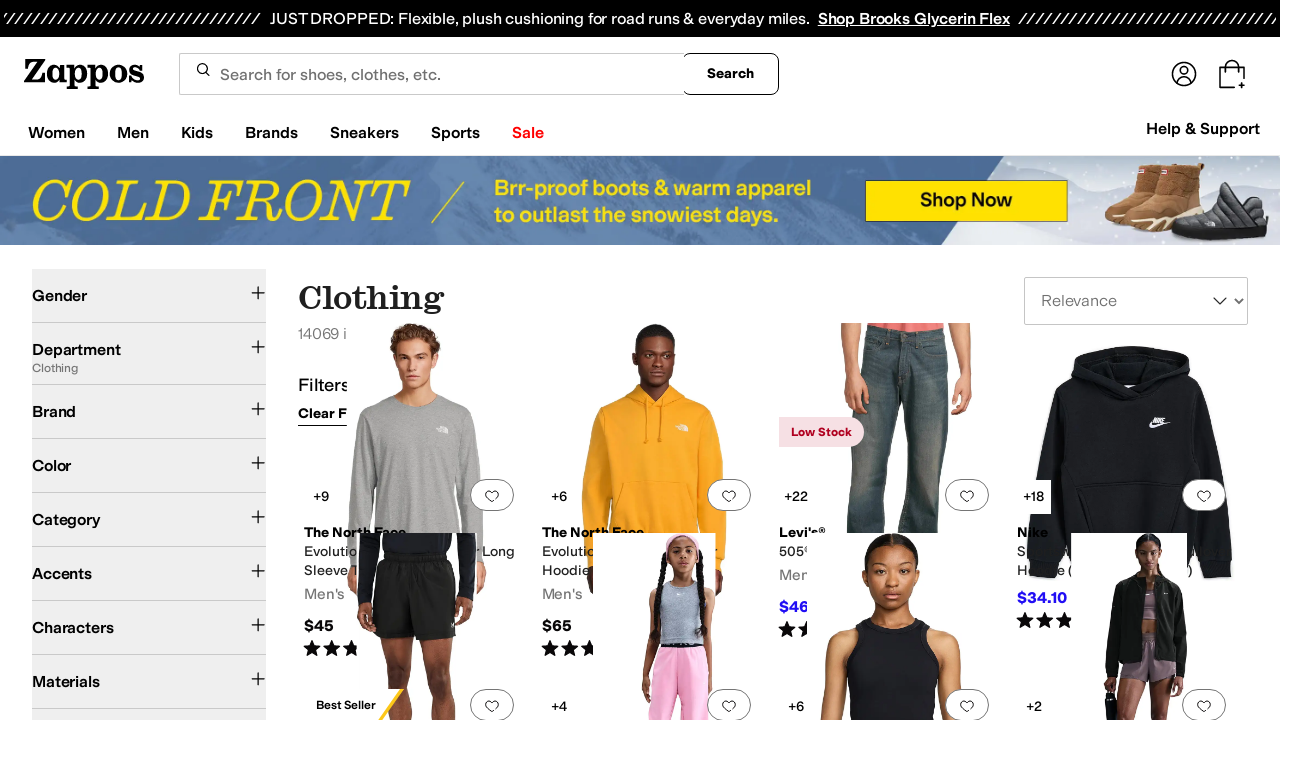

--- FILE ---
content_type: application/javascript
request_url: https://www.zappos.com/marty-assets/marty-zappos.vendor.4d16aeca46032983a013.js
body_size: 256366
content:
/*! For license information please see marty-zappos.vendor.4d16aeca46032983a013.js.LICENSE.txt */
(self.__LOADABLE_LOADED_CHUNKS__=self.__LOADABLE_LOADED_CHUNKS__||[]).push([[4736],{23810:(e,t,n)=>{"use strict";n.d(t,{ZP:()=>N,TA:()=>A});var r=n(67294),o=n(63366),i=n(87462);function a(e){if(void 0===e)throw new ReferenceError("this hasn't been initialised - super() hasn't been called");return e}var s=n(51721),u=n(59864),l=n(8679),c=n.n(l);function f(e,t){if(!e){var n=new Error("loadable: "+t);throw n.framesToPop=1,n.name="Invariant Violation",n}}function d(e){console.warn("loadable: "+e)}var p=r.createContext(),h="__LOADABLE_REQUIRED_CHUNKS__";function m(e){return""+e+h}var y={initialChunks:{}},g="PENDING",v="REJECTED";var b=function(e){return e};function w(e){var t=e.defaultResolveComponent,n=void 0===t?b:t,l=e.render,d=e.onLoad;function h(e,t){void 0===t&&(t={});var h=function(e){return"function"==typeof e?{requireAsync:e,resolve:function(){},chunkName:function(){}}:e}(e),m={};function b(e){return t.cacheKey?t.cacheKey(e):h.resolve?h.resolve(e):"static"}function w(e,r,o){var i=t.resolveComponent?t.resolveComponent(e,r):n(e);if(t.resolveComponent&&!(0,u.isValidElementType)(i))throw new Error("resolveComponent returned something that is not a React component!");return c()(o,i,{preload:!0}),i}var x,E,S=function(e){var t=b(e),n=m[t];return n&&n.status!==v||((n=h.requireAsync(e)).status=g,m[t]=n,n.then((function(){n.status="RESOLVED"}),(function(t){console.error("loadable-components: failed to asynchronously load component",{fileName:h.resolve(e),chunkName:h.chunkName(e),error:t?t.message:t}),n.status=v}))),n},k=function(e){function n(n){var r;return(r=e.call(this,n)||this).state={result:null,error:null,loading:!0,cacheKey:b(n)},f(!n.__chunkExtractor||h.requireSync,"SSR requires `@loadable/babel-plugin`, please install it"),n.__chunkExtractor?(!1===t.ssr||(h.requireAsync(n).catch((function(){return null})),r.loadSync(),n.__chunkExtractor.addChunk(h.chunkName(n))),a(r)):(!1!==t.ssr&&(h.isReady&&h.isReady(n)||h.chunkName&&y.initialChunks[h.chunkName(n)])&&r.loadSync(),r)}(0,s.Z)(n,e),n.getDerivedStateFromProps=function(e,t){var n=b(e);return(0,i.Z)({},t,{cacheKey:n,loading:t.loading||t.cacheKey!==n})};var r=n.prototype;return r.componentDidMount=function(){this.mounted=!0;var e=this.getCache();e&&e.status===v&&this.setCache(),this.state.loading&&this.loadAsync()},r.componentDidUpdate=function(e,t){t.cacheKey!==this.state.cacheKey&&this.loadAsync()},r.componentWillUnmount=function(){this.mounted=!1},r.safeSetState=function(e,t){this.mounted&&this.setState(e,t)},r.getCacheKey=function(){return b(this.props)},r.getCache=function(){return m[this.getCacheKey()]},r.setCache=function(e){void 0===e&&(e=void 0),m[this.getCacheKey()]=e},r.triggerOnLoad=function(){var e=this;d&&setTimeout((function(){d(e.state.result,e.props)}))},r.loadSync=function(){if(this.state.loading)try{var e=w(h.requireSync(this.props),this.props,O);this.state.result=e,this.state.loading=!1}catch(e){console.error("loadable-components: failed to synchronously load component, which expected to be available",{fileName:h.resolve(this.props),chunkName:h.chunkName(this.props),error:e?e.message:e}),this.state.error=e}},r.loadAsync=function(){var e=this,t=this.resolveAsync();return t.then((function(t){var n=w(t,e.props,O);e.safeSetState({result:n,loading:!1},(function(){return e.triggerOnLoad()}))})).catch((function(t){return e.safeSetState({error:t,loading:!1})})),t},r.resolveAsync=function(){var e=this.props,t=(e.__chunkExtractor,e.forwardedRef,(0,o.Z)(e,["__chunkExtractor","forwardedRef"]));return S(t)},r.render=function(){var e=this.props,n=e.forwardedRef,r=e.fallback,a=(e.__chunkExtractor,(0,o.Z)(e,["forwardedRef","fallback","__chunkExtractor"])),s=this.state,u=s.error,c=s.loading,f=s.result;if(t.suspense&&(this.getCache()||this.loadAsync()).status===g)throw this.loadAsync();if(u)throw u;var d=r||t.fallback||null;return c?d:l({fallback:d,result:f,options:t,props:(0,i.Z)({},a,{ref:n})})},n}(r.Component),T=(E=function(e){return r.createElement(p.Consumer,null,(function(t){return r.createElement(x,Object.assign({__chunkExtractor:t},e))}))},(x=k).displayName&&(E.displayName=x.displayName+"WithChunkExtractor"),E),O=r.forwardRef((function(e,t){return r.createElement(T,Object.assign({forwardedRef:t},e))}));return O.displayName="Loadable",O.preload=function(e){O.load(e)},O.load=function(e){return S(e)},O}return{loadable:h,lazy:function(e,t){return h(e,(0,i.Z)({},t,{suspense:!0}))}}}var x=w({defaultResolveComponent:function(e){return e.__esModule?e.default:e.default||e},render:function(e){var t=e.result,n=e.props;return r.createElement(t,n)}}),E=x.loadable,S=x.lazy,k=w({onLoad:function(e,t){e&&t.forwardedRef&&("function"==typeof t.forwardedRef?t.forwardedRef(e):t.forwardedRef.current=e)},render:function(e){var t=e.result,n=e.props;return n.children?n.children(t):null}}),T=k.loadable,O=k.lazy,C="undefined"!=typeof window;function A(e,t){void 0===e&&(e=function(){});var n=void 0===t?{}:t,r=n.namespace,o=void 0===r?"":r,i=n.chunkLoadingGlobal,a=void 0===i?"__LOADABLE_LOADED_CHUNKS__":i;if(!C)return d("`loadableReady()` must be called in browser only"),e(),Promise.resolve();var s=null;if(C){var u=m(o),l=document.getElementById(u);if(l){s=JSON.parse(l.textContent);var c=document.getElementById(u+"_ext");if(!c)throw new Error("loadable-component: @loadable/server does not match @loadable/component");JSON.parse(c.textContent).namedChunks.forEach((function(e){y.initialChunks[e]=!0}))}}if(!s)return d("`loadableReady()` requires state, please use `getScriptTags` or `getScriptElements` server-side"),e(),Promise.resolve();var f=!1;return new Promise((function(e){window[a]=window[a]||[];var t=window[a],n=t.push.bind(t);function r(){s.every((function(e){return t.some((function(t){return t[0].indexOf(e)>-1}))}))&&(f||(f=!0,e()))}t.push=function(){n.apply(void 0,arguments),r()},r()})).then(e)}var _=E;_.lib=T,S.lib=O;const N=_},34537:e=>{"use strict";e.exports=function(e,t){var n=new Array(arguments.length-1),r=0,o=2,i=!0;for(;o<arguments.length;)n[r++]=arguments[o++];return new Promise((function(o,a){n[r]=function(e){if(i)if(i=!1,e)a(e);else{for(var t=new Array(arguments.length-1),n=0;n<t.length;)t[n++]=arguments[n];o.apply(null,t)}};try{e.apply(t||null,n)}catch(e){i&&(i=!1,a(e))}}))}},97419:(e,t)=>{"use strict";var n=t;n.length=function(e){var t=e.length;if(!t)return 0;for(var n=0;--t%4>1&&"="===e.charAt(t);)++n;return Math.ceil(3*e.length)/4-n};for(var r=new Array(64),o=new Array(123),i=0;i<64;)o[r[i]=i<26?i+65:i<52?i+71:i<62?i-4:i-59|43]=i++;n.encode=function(e,t,n){for(var o,i=null,a=[],s=0,u=0;t<n;){var l=e[t++];switch(u){case 0:a[s++]=r[l>>2],o=(3&l)<<4,u=1;break;case 1:a[s++]=r[o|l>>4],o=(15&l)<<2,u=2;break;case 2:a[s++]=r[o|l>>6],a[s++]=r[63&l],u=0}s>8191&&((i||(i=[])).push(String.fromCharCode.apply(String,a)),s=0)}return u&&(a[s++]=r[o],a[s++]=61,1===u&&(a[s++]=61)),i?(s&&i.push(String.fromCharCode.apply(String,a.slice(0,s))),i.join("")):String.fromCharCode.apply(String,a.slice(0,s))};var a="invalid encoding";n.decode=function(e,t,n){for(var r,i=n,s=0,u=0;u<e.length;){var l=e.charCodeAt(u++);if(61===l&&s>1)break;if(void 0===(l=o[l]))throw Error(a);switch(s){case 0:r=l,s=1;break;case 1:t[n++]=r<<2|(48&l)>>4,r=l,s=2;break;case 2:t[n++]=(15&r)<<4|(60&l)>>2,r=l,s=3;break;case 3:t[n++]=(3&r)<<6|l,s=0}}if(1===s)throw Error(a);return n-i},n.test=function(e){return/^(?:[A-Za-z0-9+/]{4})*(?:[A-Za-z0-9+/]{2}==|[A-Za-z0-9+/]{3}=)?$/.test(e)}},75124:e=>{"use strict";function t(e,n){"string"==typeof e&&(n=e,e=void 0);var r=[];function o(e){if("string"!=typeof e){var n=i();if(t.verbose&&console.log("codegen: "+n),n="return "+n,e){for(var a=Object.keys(e),s=new Array(a.length+1),u=new Array(a.length),l=0;l<a.length;)s[l]=a[l],u[l]=e[a[l++]];return s[l]=n,Function.apply(null,s).apply(null,u)}return Function(n)()}for(var c=new Array(arguments.length-1),f=0;f<c.length;)c[f]=arguments[++f];if(f=0,e=e.replace(/%([%dfijs])/g,(function(e,t){var n=c[f++];switch(t){case"d":case"f":return String(Number(n));case"i":return String(Math.floor(n));case"j":return JSON.stringify(n);case"s":return String(n)}return"%"})),f!==c.length)throw Error("parameter count mismatch");return r.push(e),o}function i(t){return"function "+(t||n||"")+"("+(e&&e.join(",")||"")+"){\n  "+r.join("\n  ")+"\n}"}return o.toString=i,o}e.exports=t,t.verbose=!1},19211:e=>{"use strict";function t(){this._listeners={}}e.exports=t,t.prototype.on=function(e,t,n){return(this._listeners[e]||(this._listeners[e]=[])).push({fn:t,ctx:n||this}),this},t.prototype.off=function(e,t){if(void 0===e)this._listeners={};else if(void 0===t)this._listeners[e]=[];else for(var n=this._listeners[e],r=0;r<n.length;)n[r].fn===t?n.splice(r,1):++r;return this},t.prototype.emit=function(e){var t=this._listeners[e];if(t){for(var n=[],r=1;r<arguments.length;)n.push(arguments[r++]);for(r=0;r<t.length;)t[r].fn.apply(t[r++].ctx,n)}return this}},49054:(e,t,n)=>{"use strict";e.exports=i;var r=n(34537),o=n(67199)("fs");function i(e,t,n){return"function"==typeof t?(n=t,t={}):t||(t={}),n?!t.xhr&&o&&o.readFile?o.readFile(e,(function(r,o){return r&&"undefined"!=typeof XMLHttpRequest?i.xhr(e,t,n):r?n(r):n(null,t.binary?o:o.toString("utf8"))})):i.xhr(e,t,n):r(i,this,e,t)}i.xhr=function(e,t,n){var r=new XMLHttpRequest;r.onreadystatechange=function(){if(4===r.readyState){if(0!==r.status&&200!==r.status)return n(Error("status "+r.status));if(t.binary){var e=r.response;if(!e){e=[];for(var o=0;o<r.responseText.length;++o)e.push(255&r.responseText.charCodeAt(o))}return n(null,"undefined"!=typeof Uint8Array?new Uint8Array(e):e)}return n(null,r.responseText)}},t.binary&&("overrideMimeType"in r&&r.overrideMimeType("text/plain; charset=x-user-defined"),r.responseType="arraybuffer"),r.open("GET",e),r.send()}},10945:e=>{"use strict";function t(e){return"undefined"!=typeof Float32Array?function(){var t=new Float32Array([-0]),n=new Uint8Array(t.buffer),r=128===n[3];function o(e,r,o){t[0]=e,r[o]=n[0],r[o+1]=n[1],r[o+2]=n[2],r[o+3]=n[3]}function i(e,r,o){t[0]=e,r[o]=n[3],r[o+1]=n[2],r[o+2]=n[1],r[o+3]=n[0]}function a(e,r){return n[0]=e[r],n[1]=e[r+1],n[2]=e[r+2],n[3]=e[r+3],t[0]}function s(e,r){return n[3]=e[r],n[2]=e[r+1],n[1]=e[r+2],n[0]=e[r+3],t[0]}e.writeFloatLE=r?o:i,e.writeFloatBE=r?i:o,e.readFloatLE=r?a:s,e.readFloatBE=r?s:a}():function(){function t(e,t,n,r){var o=t<0?1:0;if(o&&(t=-t),0===t)e(1/t>0?0:2147483648,n,r);else if(isNaN(t))e(2143289344,n,r);else if(t>34028234663852886e22)e((o<<31|2139095040)>>>0,n,r);else if(t<11754943508222875e-54)e((o<<31|Math.round(t/1401298464324817e-60))>>>0,n,r);else{var i=Math.floor(Math.log(t)/Math.LN2);e((o<<31|i+127<<23|8388607&Math.round(t*Math.pow(2,-i)*8388608))>>>0,n,r)}}function a(e,t,n){var r=e(t,n),o=2*(r>>31)+1,i=r>>>23&255,a=8388607&r;return 255===i?a?NaN:o*(1/0):0===i?1401298464324817e-60*o*a:o*Math.pow(2,i-150)*(a+8388608)}e.writeFloatLE=t.bind(null,n),e.writeFloatBE=t.bind(null,r),e.readFloatLE=a.bind(null,o),e.readFloatBE=a.bind(null,i)}(),"undefined"!=typeof Float64Array?function(){var t=new Float64Array([-0]),n=new Uint8Array(t.buffer),r=128===n[7];function o(e,r,o){t[0]=e,r[o]=n[0],r[o+1]=n[1],r[o+2]=n[2],r[o+3]=n[3],r[o+4]=n[4],r[o+5]=n[5],r[o+6]=n[6],r[o+7]=n[7]}function i(e,r,o){t[0]=e,r[o]=n[7],r[o+1]=n[6],r[o+2]=n[5],r[o+3]=n[4],r[o+4]=n[3],r[o+5]=n[2],r[o+6]=n[1],r[o+7]=n[0]}function a(e,r){return n[0]=e[r],n[1]=e[r+1],n[2]=e[r+2],n[3]=e[r+3],n[4]=e[r+4],n[5]=e[r+5],n[6]=e[r+6],n[7]=e[r+7],t[0]}function s(e,r){return n[7]=e[r],n[6]=e[r+1],n[5]=e[r+2],n[4]=e[r+3],n[3]=e[r+4],n[2]=e[r+5],n[1]=e[r+6],n[0]=e[r+7],t[0]}e.writeDoubleLE=r?o:i,e.writeDoubleBE=r?i:o,e.readDoubleLE=r?a:s,e.readDoubleBE=r?s:a}():function(){function t(e,t,n,r,o,i){var a=r<0?1:0;if(a&&(r=-r),0===r)e(0,o,i+t),e(1/r>0?0:2147483648,o,i+n);else if(isNaN(r))e(0,o,i+t),e(2146959360,o,i+n);else if(r>17976931348623157e292)e(0,o,i+t),e((a<<31|2146435072)>>>0,o,i+n);else{var s;if(r<22250738585072014e-324)e((s=r/5e-324)>>>0,o,i+t),e((a<<31|s/4294967296)>>>0,o,i+n);else{var u=Math.floor(Math.log(r)/Math.LN2);1024===u&&(u=1023),e(4503599627370496*(s=r*Math.pow(2,-u))>>>0,o,i+t),e((a<<31|u+1023<<20|1048576*s&1048575)>>>0,o,i+n)}}}function a(e,t,n,r,o){var i=e(r,o+t),a=e(r,o+n),s=2*(a>>31)+1,u=a>>>20&2047,l=4294967296*(1048575&a)+i;return 2047===u?l?NaN:s*(1/0):0===u?5e-324*s*l:s*Math.pow(2,u-1075)*(l+4503599627370496)}e.writeDoubleLE=t.bind(null,n,0,4),e.writeDoubleBE=t.bind(null,r,4,0),e.readDoubleLE=a.bind(null,o,0,4),e.readDoubleBE=a.bind(null,i,4,0)}(),e}function n(e,t,n){t[n]=255&e,t[n+1]=e>>>8&255,t[n+2]=e>>>16&255,t[n+3]=e>>>24}function r(e,t,n){t[n]=e>>>24,t[n+1]=e>>>16&255,t[n+2]=e>>>8&255,t[n+3]=255&e}function o(e,t){return(e[t]|e[t+1]<<8|e[t+2]<<16|e[t+3]<<24)>>>0}function i(e,t){return(e[t]<<24|e[t+1]<<16|e[t+2]<<8|e[t+3])>>>0}e.exports=t(t)},67199:e=>{"use strict";function t(e){try{var t=eval("quire".replace(/^/,"re"))(e);if(t&&(t.length||Object.keys(t).length))return t}catch(e){}return null}e.exports=t},18626:(e,t)=>{"use strict";var n=t,r=n.isAbsolute=function(e){return/^(?:\/|\w+:)/.test(e)},o=n.normalize=function(e){var t=(e=e.replace(/\\/g,"/").replace(/\/{2,}/g,"/")).split("/"),n=r(e),o="";n&&(o=t.shift()+"/");for(var i=0;i<t.length;)".."===t[i]?i>0&&".."!==t[i-1]?t.splice(--i,2):n?t.splice(i,1):++i:"."===t[i]?t.splice(i,1):++i;return o+t.join("/")};n.resolve=function(e,t,n){return n||(t=o(t)),r(t)?t:(n||(e=o(e)),(e=e.replace(/(?:\/|^)[^/]+$/,"")).length?o(e+"/"+t):t)}},76662:e=>{"use strict";e.exports=function(e,t,n){var r=n||8192,o=r>>>1,i=null,a=r;return function(n){if(n<1||n>o)return e(n);a+n>r&&(i=e(r),a=0);var s=t.call(i,a,a+=n);return 7&a&&(a=1+(7|a)),s}}},94997:(e,t)=>{"use strict";var n=t;n.length=function(e){for(var t=0,n=0,r=0;r<e.length;++r)(n=e.charCodeAt(r))<128?t+=1:n<2048?t+=2:55296==(64512&n)&&56320==(64512&e.charCodeAt(r+1))?(++r,t+=4):t+=3;return t},n.read=function(e,t,n){if(n-t<1)return"";for(var r,o=null,i=[],a=0;t<n;)(r=e[t++])<128?i[a++]=r:r>191&&r<224?i[a++]=(31&r)<<6|63&e[t++]:r>239&&r<365?(r=((7&r)<<18|(63&e[t++])<<12|(63&e[t++])<<6|63&e[t++])-65536,i[a++]=55296+(r>>10),i[a++]=56320+(1023&r)):i[a++]=(15&r)<<12|(63&e[t++])<<6|63&e[t++],a>8191&&((o||(o=[])).push(String.fromCharCode.apply(String,i)),a=0);return o?(a&&o.push(String.fromCharCode.apply(String,i.slice(0,a))),o.join("")):String.fromCharCode.apply(String,i.slice(0,a))},n.write=function(e,t,n){for(var r,o,i=n,a=0;a<e.length;++a)(r=e.charCodeAt(a))<128?t[n++]=r:r<2048?(t[n++]=r>>6|192,t[n++]=63&r|128):55296==(64512&r)&&56320==(64512&(o=e.charCodeAt(a+1)))?(r=65536+((1023&r)<<10)+(1023&o),++a,t[n++]=r>>18|240,t[n++]=r>>12&63|128,t[n++]=r>>6&63|128,t[n++]=63&r|128):(t[n++]=r>>12|224,t[n++]=r>>6&63|128,t[n++]=63&r|128);return n-i}},79432:(e,t,n)=>{"use strict";n.d(t,{$:()=>G,A:()=>P,B:()=>O,C:()=>j,D:()=>y,E:()=>b,F:()=>M,G:()=>z,H:()=>u,J:()=>D,L:()=>V,M:()=>K,N:()=>J,O:()=>Y,P:()=>N,R:()=>R,S:()=>B,T:()=>_,Z:()=>W,a:()=>I,a4:()=>X,b:()=>L,d:()=>U,e:()=>A,f:()=>F,g:()=>q,h:()=>H,i:()=>g,j:()=>k,k:()=>a,l:()=>S,m:()=>v,o:()=>d,p:()=>l,q:()=>m,r:()=>f,s:()=>E,t:()=>s,u:()=>c,v:()=>T,y:()=>x,z:()=>w});var r=n(12470),o=n(87462),i=n(52847),a=function(e){return function(){return e}}(!0),s=function(){};var u=function(e){return e};"function"==typeof Symbol&&Symbol.asyncIterator&&Symbol.asyncIterator;var l=function(e,t){(0,o.Z)(e,t),Object.getOwnPropertySymbols&&Object.getOwnPropertySymbols(t).forEach((function(n){e[n]=t[n]}))},c=function(e,t){var n;return(n=[]).concat.apply(n,t.map(e))};function f(e,t){var n=e.indexOf(t);n>=0&&e.splice(n,1)}function d(e){var t=!1;return function(){t||(t=!0,e())}}var p=function(e){throw e},h=function(e){return{value:e,done:!0}};function m(e,t,n){void 0===t&&(t=p),void 0===n&&(n="iterator");var r={meta:{name:n},next:e,throw:t,return:h,isSagaIterator:!0};return"undefined"!=typeof Symbol&&(r[Symbol.iterator]=function(){return r}),r}function y(e,t){var n=t.sagaStack;console.error(e),console.error(n)}var g=function(e){return new Error("\n  redux-saga: Error checking hooks detected an inconsistent state. This is likely a bug\n  in redux-saga code and not yours. Thanks for reporting this in the project's github repo.\n  Error: "+e+"\n")},v=function(e){return Array.apply(null,new Array(e))},b=function(e){return function(t){return e(Object.defineProperty(t,r.Nm,{value:!0}))}},w=function(e){return e===r.EO},x=function(e){return e===r.Wd},E=function(e){return w(e)||x(e)};function S(e,t){var n=Object.keys(e),r=n.length;var o,a=0,u=(0,i.IX)(e)?v(r):{},l={};return n.forEach((function(e){var n=function(n,i){o||(i||E(n)?(t.cancel(),t(n,i)):(u[e]=n,++a===r&&(o=!0,t(u))))};n.cancel=s,l[e]=n})),t.cancel=function(){o||(o=!0,n.forEach((function(e){return l[e].cancel()})))},l}function k(e){return{name:e.name||"anonymous",location:T(e)}}function T(e){return e[r.b_]}function O(){for(var e=arguments.length,t=new Array(e),n=0;n<e;n++)t[n]=arguments[n];return 0===t.length?function(e){return e}:1===t.length?t[0]:t.reduce((function(e,t){return function(){return e(t.apply(void 0,arguments))}}))}function C(e,t){void 0===e&&(e=10);var n=new Array(e),r=0,o=0,i=0,a=function(t){n[o]=t,o=(o+1)%e,r++},s=function(){if(0!=r){var t=n[i];return n[i]=null,r--,i=(i+1)%e,t}},u=function(){for(var e=[];r;)e.push(s());return e};return{isEmpty:function(){return 0==r},put:function(s){var l;if(r<e)a(s);else switch(t){case 1:throw new Error("Channel's Buffer overflow!");case 3:n[o]=s,i=o=(o+1)%e;break;case 4:l=2*e,n=u(),r=n.length,o=n.length,i=0,n.length=l,e=l,a(s)}},take:s,flush:u}}var A=function(e){return C(e,4)},_="TAKE",N="PUT",P="ALL",R="RACE",j="CALL",I="CPS",M="FORK",D="JOIN",L="CANCEL",B="SELECT",U="ACTION_CHANNEL",F="CANCELLED",q="FLUSH",z="GET_CONTEXT",H="SET_CONTEXT",$=function(e,t){var n;return(n={})[r.IO]=!0,n.combinator=!1,n.type=e,n.payload=t,n};function V(e,t){return void 0===e&&(e="*"),(0,i.uj)(e)?((0,i.d5)(t)&&console.warn("take(pattern) takes one argument but two were provided. Consider passing an array for listening to several action types"),$(_,{pattern:e})):(0,i.Om)(e)&&(0,i.d5)(t)&&(0,i.uj)(t)?$(_,{channel:e,pattern:t}):(0,i.CE)(e)?((0,i.d5)(t)&&console.warn("take(channel) takes one argument but two were provided. Second argument is ignored."),$(_,{channel:e})):void 0}function W(e,t){return(0,i.sR)(t)&&(t=e,e=void 0),$(N,{channel:e,action:t})}function G(e){var t=$(P,e);return t.combinator=!0,t}function Z(e,t){var n,r=null;return(0,i.Yl)(e)?n=e:((0,i.IX)(e)?(r=e[0],n=e[1]):(r=e.context,n=e.fn),r&&(0,i.Z_)(n)&&(0,i.Yl)(r[n])&&(n=r[n])),{context:r,fn:n,args:t}}function Y(e){for(var t=arguments.length,n=new Array(t>1?t-1:0),r=1;r<t;r++)n[r-1]=arguments[r];return $(j,Z(e,n))}function K(e){for(var t=arguments.length,n=new Array(t>1?t-1:0),r=1;r<t;r++)n[r-1]=arguments[r];return $(M,Z(e,n))}function J(e){return void 0===e&&(e=r.sC),$(L,e)}function X(e){void 0===e&&(e=u);for(var t=arguments.length,n=new Array(t>1?t-1:0),r=1;r<t;r++)n[r-1]=arguments[r];return $(B,{selector:e,args:n})}},52847:(e,t,n)=>{"use strict";if(n.d(t,{CE:()=>d,IX:()=>u,MC:()=>l,NA:()=>h,Om:()=>m,Yl:()=>a,Z_:()=>s,d5:()=>i,eR:()=>p,hZ:()=>c,sR:()=>o,uj:()=>f}),2143==n.j)var r=n(12470);var o=function(e){return null==e},i=function(e){return null!=e},a=function(e){return"function"==typeof e},s=function(e){return"string"==typeof e},u=Array.isArray,l=function(e){return e&&a(e.then)},c=function(e){return e&&a(e.next)&&a(e.throw)},f=function e(t){return t&&(s(t)||h(t)||a(t)||u(t)&&t.every(e))},d=function(e){return e&&a(e.take)&&a(e.close)},p=function(e){return a(e)&&e.hasOwnProperty("toString")},h=function(e){return Boolean(e)&&"function"==typeof Symbol&&e.constructor===Symbol&&e!==Symbol.prototype},m=function(e){return d(e)&&e[r.AS]}},12470:(e,t,n)=>{"use strict";n.d(t,{AS:()=>u,Cs:()=>f,EO:()=>p,IO:()=>a,Nm:()=>l,Wd:()=>d,b_:()=>h,n1:()=>o,sC:()=>c,sZ:()=>i,uq:()=>s});var r=function(e){return"@@redux-saga/"+e},o=r("CANCEL_PROMISE"),i=r("CHANNEL_END"),a=r("IO"),s=r("MATCH"),u=r("MULTICAST"),l=r("SAGA_ACTION"),c=r("SELF_CANCELLATION"),f=r("TASK"),d=r("TASK_CANCEL"),p=r("TERMINATE"),h=r("LOCATION")},80913:(e,t,n)=>{(()=>{"use strict";var t={n:e=>{var n=e&&e.__esModule?()=>e.default:()=>e;return t.d(n,{a:n}),n},d:(e,n)=>{for(var r in n)t.o(n,r)&&!t.o(e,r)&&Object.defineProperty(e,r,{enumerable:!0,get:n[r]})},o:(e,t)=>Object.prototype.hasOwnProperty.call(e,t),r:e=>{"undefined"!=typeof Symbol&&Symbol.toStringTag&&Object.defineProperty(e,Symbol.toStringTag,{value:"Module"}),Object.defineProperty(e,"__esModule",{value:!0})}},r={};t.r(r),t.d(r,{FlagContext:()=>a,FlagProvider:()=>u,InMemoryStorageProvider:()=>o.InMemoryStorageProvider,LocalStorageProvider:()=>o.LocalStorageProvider,UnleashClient:()=>o.UnleashClient,default:()=>m,useFlag:()=>l,useFlags:()=>c,useFlagsStatus:()=>f,useUnleashClient:()=>h,useUnleashContext:()=>p,useVariant:()=>d});const o=n(56689),i=n(67294),a=t.n(i)().createContext(null);var s={bootstrap:[],disableRefresh:!0,disableMetrics:!0,url:"http://localhost",appName:"offline",clientKey:"not-used"};const u=function(e){var t=e.config,n=e.children,r=e.unleashClient,u=e.startClient,l=void 0===u||u,c=t||s,f=i.useRef(r||new o.UnleashClient(c)),d=i.useState(Boolean(r?(null==t?void 0:t.bootstrap)&&!1!==(null==t?void 0:t.bootstrapOverride):c.bootstrap&&!1!==c.bootstrapOverride)),p=d[0],h=d[1],m=i.useState(null),y=m[0],g=m[1],v=i.useRef(null);i.useEffect((function(){c||r||console.error("You must provide either a config or an unleash client to the flag provider.\n        If you are initializing the client in useEffect, you can avoid this warning\n        by checking if the client exists before rendering.");var e,t=function(e){v.current=e,null===v.current&&g(e)},n=function(){e=setTimeout((function(){h(!0)}),0)};return f.current.on("ready",n),f.current.on("error",t),(l||!r)&&(f.current.stop(),f.current.start()),function(){f.current&&(f.current.off("error",t),f.current.off("ready",n),f.current.stop()),e&&clearTimeout(e)}}),[]);var b=function(e){return n=function(){return function(e,t){var n,r,o,i,a={label:0,sent:function(){if(1&o[0])throw o[1];return o[1]},trys:[],ops:[]};return i={next:s(0),throw:s(1),return:s(2)},"function"==typeof Symbol&&(i[Symbol.iterator]=function(){return this}),i;function s(i){return function(s){return function(i){if(n)throw new TypeError("Generator is already executing.");for(;a;)try{if(n=1,r&&(o=2&i[0]?r.return:i[0]?r.throw||((o=r.return)&&o.call(r),0):r.next)&&!(o=o.call(r,i[1])).done)return o;switch(r=0,o&&(i=[2&i[0],o.value]),i[0]){case 0:case 1:o=i;break;case 4:return a.label++,{value:i[1],done:!1};case 5:a.label++,r=i[1],i=[0];continue;case 7:i=a.ops.pop(),a.trys.pop();continue;default:if(!((o=(o=a.trys).length>0&&o[o.length-1])||6!==i[0]&&2!==i[0])){a=0;continue}if(3===i[0]&&(!o||i[1]>o[0]&&i[1]<o[3])){a.label=i[1];break}if(6===i[0]&&a.label<o[1]){a.label=o[1],o=i;break}if(o&&a.label<o[2]){a.label=o[2],a.ops.push(i);break}o[2]&&a.ops.pop(),a.trys.pop();continue}i=t.call(e,a)}catch(e){i=[6,e],r=0}finally{n=o=0}if(5&i[0])throw i[1];return{value:i[0]?i[1]:void 0,done:!0}}([i,s])}}}(this,(function(t){switch(t.label){case 0:return[4,f.current.updateContext(e)];case 1:return t.sent(),[2]}}))},new((t=void 0)||(t=Promise))((function(e,r){function o(e){try{a(n.next(e))}catch(e){r(e)}}function i(e){try{a(n.throw(e))}catch(e){r(e)}}function a(n){var r;n.done?e(n.value):(r=n.value,r instanceof t?r:new t((function(e){e(r)}))).then(o,i)}a((n=n.apply(undefined,[])).next())}));var t,n},w=function(e){return f.current.isEnabled(e)},x=function(e){return f.current.getVariant(e)},E=function(e,t,n){return f.current.on(e,t,n)},S=i.useMemo((function(){return{on:E,updateContext:b,isEnabled:w,getVariant:x,client:f.current,flagsReady:p,flagsError:y,setFlagsReady:h,setFlagsError:g}}),[p,y]);return i.createElement(a.Provider,{value:S},n)},l=function(e){var t=(0,i.useContext)(a),n=t.isEnabled,r=t.client,o=(0,i.useState)(!!n(e)),s=o[0],u=o[1],l=(0,i.useRef)();return l.current=s,(0,i.useEffect)((function(){if(r){var t=function(){var t=n(e);t!==l.current&&(l.current=t,u(!!t))},o=function(){var t=n(e);l.current=t,u(t)};return r.on("update",t),r.on("ready",o),function(){r.off("update",t),r.off("ready",o)}}}),[r]),s},c=function(){var e=(0,i.useContext)(a).client,t=(0,i.useState)(e.getAllToggles()),n=t[0],r=t[1];return(0,i.useEffect)((function(){var t=function(){r(e.getAllToggles())};return e.on("update",t),function(){e.off("update",t)}}),[]),n},f=function(){var e=(0,i.useContext)(a);return{flagsReady:e.flagsReady,flagsError:e.flagsError}},d=function(e){var t=(0,i.useContext)(a),n=t.getVariant,r=t.client,o=(0,i.useState)(n(e)),s=o[0],u=o[1],l=(0,i.useRef)({name:s.name,enabled:s.enabled});return l.current=s,(0,i.useEffect)((function(){if(r){var t=function(){var t=n(e);l.current.name===(null==t?void 0:t.name)&&l.current.enabled===(null==t?void 0:t.enabled)||(u(t),l.current=t)},o=function(){var t=n(e);l.current.name=null==t?void 0:t.name,l.current.enabled=null==t?void 0:t.enabled,u(t)};return r.on("update",t),r.on("ready",o),function(){r.off("update",t),r.off("ready",o)}}}),[r]),s||{}},p=function(){return(0,i.useContext)(a).updateContext},h=function(){return(0,i.useContext)(a).client},m=u;e.exports=r})()},57631:(e,t,n)=>{e=n.nmd(e);var r=n(17673),o=n(94470),i=n(8575);function a(e,t,n){var r=[],o=!1;return Array.isArray(e)&&n&&(o=!0),Object.keys(e).forEach((function(i){var s,u,l=e[i];if(s=n?n+"["+(o?"":i)+"]":i,null===l){if(t.removeNull)return;u=t.encodeComponents?encodeURIComponent(s):s}else u="object"==typeof l?a(l,t,s):t.encodeComponents?encodeURIComponent(s)+"="+encodeURIComponent(l):s+"="+l;r.push(u)})),r.join("&")}e.defaults={encodeComponents:!0,removeNull:!1},e.exports=function(t,n,s){var u=i.parse(t,!0),l=(u.query,"string"==typeof n?r.parse(n):n),c=o(!0,{},u.query,l);s=o({},e.defaults,s||{});u.query=null;var f=a(c,s);return u.search=f?"?"+f:null,i.format(u)}},23541:(e,t,n)=>{"use strict";n.d(t,{Ry:()=>c});var r=function(e){return"undefined"==typeof document?null:(Array.isArray(e)?e[0]:e).ownerDocument.body},o=new WeakMap,i=new WeakMap,a={},s=0,u=function(e){return e&&(e.host||u(e.parentNode))},l=function(e,t,n,r){var l=function(e,t){return t.map((function(t){if(e.contains(t))return t;var n=u(t);return n&&e.contains(n)?n:(console.error("aria-hidden",t,"in not contained inside",e,". Doing nothing"),null)})).filter((function(e){return Boolean(e)}))}(t,Array.isArray(e)?e:[e]);a[n]||(a[n]=new WeakMap);var c=a[n],f=[],d=new Set,p=new Set(l),h=function(e){e&&!d.has(e)&&(d.add(e),h(e.parentNode))};l.forEach(h);var m=function(e){e&&!p.has(e)&&Array.prototype.forEach.call(e.children,(function(e){if(d.has(e))m(e);else try{var t=e.getAttribute(r),a=null!==t&&"false"!==t,s=(o.get(e)||0)+1,u=(c.get(e)||0)+1;o.set(e,s),c.set(e,u),f.push(e),1===s&&a&&i.set(e,!0),1===u&&e.setAttribute(n,"true"),a||e.setAttribute(r,"true")}catch(t){console.error("aria-hidden: cannot operate on ",e,t)}}))};return m(t),d.clear(),s++,function(){f.forEach((function(e){var t=o.get(e)-1,a=c.get(e)-1;o.set(e,t),c.set(e,a),t||(i.has(e)||e.removeAttribute(r),i.delete(e)),a||e.removeAttribute(n)})),--s||(o=new WeakMap,o=new WeakMap,i=new WeakMap,a={})}},c=function(e,t,n){void 0===n&&(n="data-aria-hidden");var o=Array.from(Array.isArray(e)?e:[e]),i=t||r(e);return i?(o.push.apply(o,Array.from(i.querySelectorAll("[aria-live]"))),l(o,i,n,"aria-hidden")):function(){return null}}},79742:(e,t)=>{"use strict";t.byteLength=function(e){var t=s(e),n=t[0],r=t[1];return 3*(n+r)/4-r},t.toByteArray=function(e){var t,n,i=s(e),a=i[0],u=i[1],l=new o(function(e,t,n){return 3*(t+n)/4-n}(0,a,u)),c=0,f=u>0?a-4:a;for(n=0;n<f;n+=4)t=r[e.charCodeAt(n)]<<18|r[e.charCodeAt(n+1)]<<12|r[e.charCodeAt(n+2)]<<6|r[e.charCodeAt(n+3)],l[c++]=t>>16&255,l[c++]=t>>8&255,l[c++]=255&t;2===u&&(t=r[e.charCodeAt(n)]<<2|r[e.charCodeAt(n+1)]>>4,l[c++]=255&t);1===u&&(t=r[e.charCodeAt(n)]<<10|r[e.charCodeAt(n+1)]<<4|r[e.charCodeAt(n+2)]>>2,l[c++]=t>>8&255,l[c++]=255&t);return l},t.fromByteArray=function(e){for(var t,r=e.length,o=r%3,i=[],a=16383,s=0,l=r-o;s<l;s+=a)i.push(u(e,s,s+a>l?l:s+a));1===o?(t=e[r-1],i.push(n[t>>2]+n[t<<4&63]+"==")):2===o&&(t=(e[r-2]<<8)+e[r-1],i.push(n[t>>10]+n[t>>4&63]+n[t<<2&63]+"="));return i.join("")};for(var n=[],r=[],o="undefined"!=typeof Uint8Array?Uint8Array:Array,i="ABCDEFGHIJKLMNOPQRSTUVWXYZabcdefghijklmnopqrstuvwxyz0123456789+/",a=0;a<64;++a)n[a]=i[a],r[i.charCodeAt(a)]=a;function s(e){var t=e.length;if(t%4>0)throw new Error("Invalid string. Length must be a multiple of 4");var n=e.indexOf("=");return-1===n&&(n=t),[n,n===t?0:4-n%4]}function u(e,t,r){for(var o,i,a=[],s=t;s<r;s+=3)o=(e[s]<<16&16711680)+(e[s+1]<<8&65280)+(255&e[s+2]),a.push(n[(i=o)>>18&63]+n[i>>12&63]+n[i>>6&63]+n[63&i]);return a.join("")}r["-".charCodeAt(0)]=62,r["_".charCodeAt(0)]=63},32809:(e,t,n)=>{"use strict";function r(e){return e||(e=0),new Promise((function(t){return setTimeout(t,e)}))}function o(e){e||(e=5);for(var t="",n="abcdefghijklmnopqrstuvwxzy0123456789",r=0;r<e;r++)t+=n.charAt(Math.floor(36*Math.random()));return t}n.r(t),n.d(t,{default:()=>M});var i=0,a=0;function s(){var e=(new Date).getTime();return e===i?1e3*e+ ++a:(i=e,a=0,1e3*e)}var u="[object process]"===Object.prototype.toString.call("undefined"!=typeof process?process:0);const l={create:function(e){var t={messagesCallback:null,bc:new BroadcastChannel(e),subFns:[]};return t.bc.onmessage=function(e){t.messagesCallback&&t.messagesCallback(e.data)},t},close:function(e){e.bc.close(),e.subFns=[]},onMessage:function(e,t){e.messagesCallback=t},postMessage:function(e,t){e.bc.postMessage(t,!1)},canBeUsed:function(){if(u&&"undefined"==typeof window)return!1;if("function"==typeof BroadcastChannel){if(BroadcastChannel._pubkey)throw new Error("BroadcastChannel: Do not overwrite window.BroadcastChannel with this module, this is not a polyfill");return!0}return!1},type:"native",averageResponseTime:function(){return 150},microSeconds:s};function c(){return(new Date).getTime()}const f=function(e){var t=new Set,n=new Map;this.has=t.has.bind(t),this.add=function(r){n.set(r,c()),t.add(r),function(){var r=c()-e,o=t[Symbol.iterator]();for(;;){var i=o.next().value;if(!i)return;if(!(n.get(i)<r))return;n.delete(i),t.delete(i)}}()},this.clear=function(){t.clear(),n.clear()}};function d(){var e=arguments.length>0&&void 0!==arguments[0]?arguments[0]:{},t=JSON.parse(JSON.stringify(e));return void 0===t.webWorkerSupport&&(t.webWorkerSupport=!0),t.idb||(t.idb={}),t.idb.ttl||(t.idb.ttl=45e3),t.idb.fallbackInterval||(t.idb.fallbackInterval=150),t.localstorage||(t.localstorage={}),t.localstorage.removeTimeout||(t.localstorage.removeTimeout=6e4),e.methods&&(t.methods=e.methods),t.node||(t.node={}),t.node.ttl||(t.node.ttl=12e4),void 0===t.node.useFastPath&&(t.node.useFastPath=!0),t}var p="messages";function h(){return"undefined"!=typeof indexedDB?indexedDB:void 0!==window.mozIndexedDB?window.mozIndexedDB:void 0!==window.webkitIndexedDB?window.webkitIndexedDB:void 0!==window.msIndexedDB&&window.msIndexedDB}function m(e,t){return function(e,t){var n=(new Date).getTime()-t,r=e.transaction(p).objectStore(p),o=[];return new Promise((function(e){r.openCursor().onsuccess=function(t){var r=t.target.result;if(r){var i=r.value;if(!(i.time<n))return void e(o);o.push(i),r.continue()}else e(o)}}))}(e,t).then((function(t){return Promise.all(t.map((function(t){return function(e,t){var n=e.transaction([p],"readwrite").objectStore(p).delete(t);return new Promise((function(e){n.onsuccess=function(){return e()}}))}(e,t.id)})))}))}function y(e){if(!e.closed)return g(e).then((function(){return r(e.options.idb.fallbackInterval)})).then((function(){return y(e)}))}function g(e){return e.closed?Promise.resolve():e.messagesCallback?(t=e.db,n=e.lastCursorId,r=t.transaction(p).objectStore(p),o=[],i=IDBKeyRange.bound(n+1,1/0),new Promise((function(e){r.openCursor(i).onsuccess=function(t){var n=t.target.result;n?(o.push(n.value),n.continue()):e(o)}}))).then((function(t){var n=t.filter((function(e){return!!e})).map((function(t){return t.id>e.lastCursorId&&(e.lastCursorId=t.id),t})).filter((function(t){return function(e,t){return!(e.uuid===t.uuid||t.eMIs.has(e.id)||e.data.time<t.messagesCallbackTime)}(t,e)})).sort((function(e,t){return e.time-t.time}));return n.forEach((function(t){e.messagesCallback&&(e.eMIs.add(t.id),e.messagesCallback(t.data))})),Promise.resolve()})):Promise.resolve();var t,n,r,o,i}const v={create:function(e,t){return t=d(t),function(e){var t="pubkey.broadcast-channel-0-"+e,n=h().open(t,1);return n.onupgradeneeded=function(e){e.target.result.createObjectStore(p,{keyPath:"id",autoIncrement:!0})},new Promise((function(e,t){n.onerror=function(e){return t(e)},n.onsuccess=function(){e(n.result)}}))}(e).then((function(n){var r={closed:!1,lastCursorId:0,channelName:e,options:t,uuid:o(10),eMIs:new f(2*t.idb.ttl),writeBlockPromise:Promise.resolve(),messagesCallback:null,readQueuePromises:[],db:n};return y(r),r}))},close:function(e){e.closed=!0,e.db.close()},onMessage:function(e,t,n){e.messagesCallbackTime=n,e.messagesCallback=t,g(e)},postMessage:function(e,t){return e.writeBlockPromise=e.writeBlockPromise.then((function(){return function(e,t,n){var r={uuid:t,time:(new Date).getTime(),data:n},o=e.transaction([p],"readwrite");return new Promise((function(e,t){o.oncomplete=function(){return e()},o.onerror=function(e){return t(e)},o.objectStore(p).add(r)}))}(e.db,e.uuid,t)})).then((function(){0===function(e,t){return Math.floor(Math.random()*(t-e+1)+e)}(0,10)&&m(e.db,e.options.idb.ttl)})),e.writeBlockPromise},canBeUsed:function(){return!u&&!!h()},type:"idb",averageResponseTime:function(e){return 2*e.idb.fallbackInterval},microSeconds:s};function b(){var e;if("undefined"==typeof window)return null;try{e=window.localStorage,e=window["ie8-eventlistener/storage"]||window.localStorage}catch(e){}return e}function w(e){return"pubkey.broadcastChannel-"+e}function x(){if(u)return!1;var e=b();if(!e)return!1;try{var t="__broadcastchannel_check";e.setItem(t,"works"),e.removeItem(t)}catch(e){return!1}return!0}const E={create:function(e,t){if(t=d(t),!x())throw new Error("BroadcastChannel: localstorage cannot be used");var n=o(10),r=new f(t.localstorage.removeTimeout),i={channelName:e,uuid:n,eMIs:r};return i.listener=function(e,t){var n=w(e),r=function(e){e.key===n&&t(JSON.parse(e.newValue))};return window.addEventListener("storage",r),r}(e,(function(e){i.messagesCallback&&e.uuid!==n&&e.token&&!r.has(e.token)&&(e.data.time&&e.data.time<i.messagesCallbackTime||(r.add(e.token),i.messagesCallback(e.data)))})),i},close:function(e){var t;t=e.listener,window.removeEventListener("storage",t)},onMessage:function(e,t,n){e.messagesCallbackTime=n,e.messagesCallback=t},postMessage:function(e,t){return new Promise((function(n){r().then((function(){var r=w(e.channelName),i={token:o(10),time:(new Date).getTime(),data:t,uuid:e.uuid},a=JSON.stringify(i);b().setItem(r,a);var s=document.createEvent("Event");s.initEvent("storage",!0,!0),s.key=r,s.newValue=a,window.dispatchEvent(s),n()}))}))},canBeUsed:x,type:"localstorage",averageResponseTime:function(){return 120},microSeconds:s};var S=s,k=new Set;const T={create:function(e){var t={name:e,messagesCallback:null};return k.add(t),t},close:function(e){k.delete(e)},onMessage:function(e,t){e.messagesCallback=t},postMessage:function(e,t){return new Promise((function(n){return setTimeout((function(){Array.from(k).filter((function(t){return t.name===e.name})).filter((function(t){return t!==e})).filter((function(e){return!!e.messagesCallback})).forEach((function(e){return e.messagesCallback(t)})),n()}),5)}))},canBeUsed:function(){return!0},type:"simulate",averageResponseTime:function(){return 5},microSeconds:S};var O=[l,v,E];if(u){var C=n(68211);"function"==typeof C.canBeUsed&&O.push(C)}function A(e){var t=[].concat(e.methods,O).filter(Boolean);if(e.type){if("simulate"===e.type)return T;var n=t.find((function(t){return t.type===e.type}));if(n)return n;throw new Error("method-type "+e.type+" not found")}e.webWorkerSupport||u||(t=t.filter((function(e){return"idb"!==e.type})));var r=t.find((function(e){return e.canBeUsed()}));if(r)return r;throw new Error("No useable methode found:"+JSON.stringify(O.map((function(e){return e.type}))))}var _,N=function(e,t){this.name=e,_&&(t=_),this.options=d(t),this.method=A(this.options),this._iL=!1,this._onML=null,this._addEL={message:[],internal:[]},this._befC=[],this._prepP=null,function(e){var t=e.method.create(e.name,e.options);n=t,n&&"function"==typeof n.then?(e._prepP=t,t.then((function(t){e._state=t}))):e._state=t;var n}(this)};function P(e,t,n){var r={time:e.method.microSeconds(),type:t,data:n};return(e._prepP?e._prepP:Promise.resolve()).then((function(){return e.method.postMessage(e._state,r)}))}function R(e){return e._addEL.message.length>0||e._addEL.internal.length>0}function j(e,t,n){e._addEL[t].push(n),function(e){if(!e._iL&&R(e)){var t=function(t){e._addEL[t.type].forEach((function(e){t.time>=e.time&&e.fn(t.data)}))},n=e.method.microSeconds();e._prepP?e._prepP.then((function(){e._iL=!0,e.method.onMessage(e._state,t,n)})):(e._iL=!0,e.method.onMessage(e._state,t,n))}}(e)}function I(e,t,n){e._addEL[t]=e._addEL[t].filter((function(e){return e!==n})),function(e){if(e._iL&&!R(e)){e._iL=!1;var t=e.method.microSeconds();e.method.onMessage(e._state,null,t)}}(e)}N._pubkey=!0,N.clearNodeFolder=function(e){var t=A(e=d(e));return"node"===t.type?t.clearNodeFolder().then((function(){return!0})):Promise.resolve(!1)},N.enforceOptions=function(e){_=e},N.prototype={postMessage:function(e){if(this.closed)throw new Error("BroadcastChannel.postMessage(): Cannot post message after channel has closed");return P(this,"message",e)},postInternal:function(e){return P(this,"internal",e)},set onmessage(e){var t={time:this.method.microSeconds(),fn:e};I(this,"message",this._onML),e&&"function"==typeof e?(this._onML=t,j(this,"message",t)):this._onML=null},addEventListener:function(e,t){j(this,e,{time:this.method.microSeconds(),fn:t})},removeEventListener:function(e,t){I(this,e,this._addEL[e].find((function(e){return e.fn===t})))},close:function(){var e=this;if(!this.closed){this.closed=!0;var t=this._prepP?this._prepP:Promise.resolve();return this._onML=null,this._addEL.message=[],t.then((function(){return Promise.all(e._befC.map((function(e){return e()})))})).then((function(){return e.method.close(e._state)}))}},get type(){return this.method.type}};const M=N},48764:(e,t,n)=>{"use strict";const r=n(79742),o=n(73703),i="function"==typeof Symbol&&"function"==typeof Symbol.for?Symbol.for("nodejs.util.inspect.custom"):null;t.lW=u,t.h2=50;const a=2147483647;function s(e){if(e>a)throw new RangeError('The value "'+e+'" is invalid for option "size"');const t=new Uint8Array(e);return Object.setPrototypeOf(t,u.prototype),t}function u(e,t,n){if("number"==typeof e){if("string"==typeof t)throw new TypeError('The "string" argument must be of type string. Received type number');return f(e)}return l(e,t,n)}function l(e,t,n){if("string"==typeof e)return function(e,t){"string"==typeof t&&""!==t||(t="utf8");if(!u.isEncoding(t))throw new TypeError("Unknown encoding: "+t);const n=0|m(e,t);let r=s(n);const o=r.write(e,t);o!==n&&(r=r.slice(0,o));return r}(e,t);if(ArrayBuffer.isView(e))return function(e){if(Y(e,Uint8Array)){const t=new Uint8Array(e);return p(t.buffer,t.byteOffset,t.byteLength)}return d(e)}(e);if(null==e)throw new TypeError("The first argument must be one of type string, Buffer, ArrayBuffer, Array, or Array-like Object. Received type "+typeof e);if(Y(e,ArrayBuffer)||e&&Y(e.buffer,ArrayBuffer))return p(e,t,n);if("undefined"!=typeof SharedArrayBuffer&&(Y(e,SharedArrayBuffer)||e&&Y(e.buffer,SharedArrayBuffer)))return p(e,t,n);if("number"==typeof e)throw new TypeError('The "value" argument must not be of type number. Received type number');const r=e.valueOf&&e.valueOf();if(null!=r&&r!==e)return u.from(r,t,n);const o=function(e){if(u.isBuffer(e)){const t=0|h(e.length),n=s(t);return 0===n.length||e.copy(n,0,0,t),n}if(void 0!==e.length)return"number"!=typeof e.length||K(e.length)?s(0):d(e);if("Buffer"===e.type&&Array.isArray(e.data))return d(e.data)}(e);if(o)return o;if("undefined"!=typeof Symbol&&null!=Symbol.toPrimitive&&"function"==typeof e[Symbol.toPrimitive])return u.from(e[Symbol.toPrimitive]("string"),t,n);throw new TypeError("The first argument must be one of type string, Buffer, ArrayBuffer, Array, or Array-like Object. Received type "+typeof e)}function c(e){if("number"!=typeof e)throw new TypeError('"size" argument must be of type number');if(e<0)throw new RangeError('The value "'+e+'" is invalid for option "size"')}function f(e){return c(e),s(e<0?0:0|h(e))}function d(e){const t=e.length<0?0:0|h(e.length),n=s(t);for(let r=0;r<t;r+=1)n[r]=255&e[r];return n}function p(e,t,n){if(t<0||e.byteLength<t)throw new RangeError('"offset" is outside of buffer bounds');if(e.byteLength<t+(n||0))throw new RangeError('"length" is outside of buffer bounds');let r;return r=void 0===t&&void 0===n?new Uint8Array(e):void 0===n?new Uint8Array(e,t):new Uint8Array(e,t,n),Object.setPrototypeOf(r,u.prototype),r}function h(e){if(e>=a)throw new RangeError("Attempt to allocate Buffer larger than maximum size: 0x"+a.toString(16)+" bytes");return 0|e}function m(e,t){if(u.isBuffer(e))return e.length;if(ArrayBuffer.isView(e)||Y(e,ArrayBuffer))return e.byteLength;if("string"!=typeof e)throw new TypeError('The "string" argument must be one of type string, Buffer, or ArrayBuffer. Received type '+typeof e);const n=e.length,r=arguments.length>2&&!0===arguments[2];if(!r&&0===n)return 0;let o=!1;for(;;)switch(t){case"ascii":case"latin1":case"binary":return n;case"utf8":case"utf-8":return W(e).length;case"ucs2":case"ucs-2":case"utf16le":case"utf-16le":return 2*n;case"hex":return n>>>1;case"base64":return G(e).length;default:if(o)return r?-1:W(e).length;t=(""+t).toLowerCase(),o=!0}}function y(e,t,n){let r=!1;if((void 0===t||t<0)&&(t=0),t>this.length)return"";if((void 0===n||n>this.length)&&(n=this.length),n<=0)return"";if((n>>>=0)<=(t>>>=0))return"";for(e||(e="utf8");;)switch(e){case"hex":return N(this,t,n);case"utf8":case"utf-8":return O(this,t,n);case"ascii":return A(this,t,n);case"latin1":case"binary":return _(this,t,n);case"base64":return T(this,t,n);case"ucs2":case"ucs-2":case"utf16le":case"utf-16le":return P(this,t,n);default:if(r)throw new TypeError("Unknown encoding: "+e);e=(e+"").toLowerCase(),r=!0}}function g(e,t,n){const r=e[t];e[t]=e[n],e[n]=r}function v(e,t,n,r,o){if(0===e.length)return-1;if("string"==typeof n?(r=n,n=0):n>2147483647?n=2147483647:n<-2147483648&&(n=-2147483648),K(n=+n)&&(n=o?0:e.length-1),n<0&&(n=e.length+n),n>=e.length){if(o)return-1;n=e.length-1}else if(n<0){if(!o)return-1;n=0}if("string"==typeof t&&(t=u.from(t,r)),u.isBuffer(t))return 0===t.length?-1:b(e,t,n,r,o);if("number"==typeof t)return t&=255,"function"==typeof Uint8Array.prototype.indexOf?o?Uint8Array.prototype.indexOf.call(e,t,n):Uint8Array.prototype.lastIndexOf.call(e,t,n):b(e,[t],n,r,o);throw new TypeError("val must be string, number or Buffer")}function b(e,t,n,r,o){let i,a=1,s=e.length,u=t.length;if(void 0!==r&&("ucs2"===(r=String(r).toLowerCase())||"ucs-2"===r||"utf16le"===r||"utf-16le"===r)){if(e.length<2||t.length<2)return-1;a=2,s/=2,u/=2,n/=2}function l(e,t){return 1===a?e[t]:e.readUInt16BE(t*a)}if(o){let r=-1;for(i=n;i<s;i++)if(l(e,i)===l(t,-1===r?0:i-r)){if(-1===r&&(r=i),i-r+1===u)return r*a}else-1!==r&&(i-=i-r),r=-1}else for(n+u>s&&(n=s-u),i=n;i>=0;i--){let n=!0;for(let r=0;r<u;r++)if(l(e,i+r)!==l(t,r)){n=!1;break}if(n)return i}return-1}function w(e,t,n,r){n=Number(n)||0;const o=e.length-n;r?(r=Number(r))>o&&(r=o):r=o;const i=t.length;let a;for(r>i/2&&(r=i/2),a=0;a<r;++a){const r=parseInt(t.substr(2*a,2),16);if(K(r))return a;e[n+a]=r}return a}function x(e,t,n,r){return Z(W(t,e.length-n),e,n,r)}function E(e,t,n,r){return Z(function(e){const t=[];for(let n=0;n<e.length;++n)t.push(255&e.charCodeAt(n));return t}(t),e,n,r)}function S(e,t,n,r){return Z(G(t),e,n,r)}function k(e,t,n,r){return Z(function(e,t){let n,r,o;const i=[];for(let a=0;a<e.length&&!((t-=2)<0);++a)n=e.charCodeAt(a),r=n>>8,o=n%256,i.push(o),i.push(r);return i}(t,e.length-n),e,n,r)}function T(e,t,n){return 0===t&&n===e.length?r.fromByteArray(e):r.fromByteArray(e.slice(t,n))}function O(e,t,n){n=Math.min(e.length,n);const r=[];let o=t;for(;o<n;){const t=e[o];let i=null,a=t>239?4:t>223?3:t>191?2:1;if(o+a<=n){let n,r,s,u;switch(a){case 1:t<128&&(i=t);break;case 2:n=e[o+1],128==(192&n)&&(u=(31&t)<<6|63&n,u>127&&(i=u));break;case 3:n=e[o+1],r=e[o+2],128==(192&n)&&128==(192&r)&&(u=(15&t)<<12|(63&n)<<6|63&r,u>2047&&(u<55296||u>57343)&&(i=u));break;case 4:n=e[o+1],r=e[o+2],s=e[o+3],128==(192&n)&&128==(192&r)&&128==(192&s)&&(u=(15&t)<<18|(63&n)<<12|(63&r)<<6|63&s,u>65535&&u<1114112&&(i=u))}}null===i?(i=65533,a=1):i>65535&&(i-=65536,r.push(i>>>10&1023|55296),i=56320|1023&i),r.push(i),o+=a}return function(e){const t=e.length;if(t<=C)return String.fromCharCode.apply(String,e);let n="",r=0;for(;r<t;)n+=String.fromCharCode.apply(String,e.slice(r,r+=C));return n}(r)}u.TYPED_ARRAY_SUPPORT=function(){try{const e=new Uint8Array(1),t={foo:function(){return 42}};return Object.setPrototypeOf(t,Uint8Array.prototype),Object.setPrototypeOf(e,t),42===e.foo()}catch(e){return!1}}(),u.TYPED_ARRAY_SUPPORT||"undefined"==typeof console||"function"!=typeof console.error||console.error("This browser lacks typed array (Uint8Array) support which is required by `buffer` v5.x. Use `buffer` v4.x if you require old browser support."),Object.defineProperty(u.prototype,"parent",{enumerable:!0,get:function(){if(u.isBuffer(this))return this.buffer}}),Object.defineProperty(u.prototype,"offset",{enumerable:!0,get:function(){if(u.isBuffer(this))return this.byteOffset}}),u.poolSize=8192,u.from=function(e,t,n){return l(e,t,n)},Object.setPrototypeOf(u.prototype,Uint8Array.prototype),Object.setPrototypeOf(u,Uint8Array),u.alloc=function(e,t,n){return function(e,t,n){return c(e),e<=0?s(e):void 0!==t?"string"==typeof n?s(e).fill(t,n):s(e).fill(t):s(e)}(e,t,n)},u.allocUnsafe=function(e){return f(e)},u.allocUnsafeSlow=function(e){return f(e)},u.isBuffer=function(e){return null!=e&&!0===e._isBuffer&&e!==u.prototype},u.compare=function(e,t){if(Y(e,Uint8Array)&&(e=u.from(e,e.offset,e.byteLength)),Y(t,Uint8Array)&&(t=u.from(t,t.offset,t.byteLength)),!u.isBuffer(e)||!u.isBuffer(t))throw new TypeError('The "buf1", "buf2" arguments must be one of type Buffer or Uint8Array');if(e===t)return 0;let n=e.length,r=t.length;for(let o=0,i=Math.min(n,r);o<i;++o)if(e[o]!==t[o]){n=e[o],r=t[o];break}return n<r?-1:r<n?1:0},u.isEncoding=function(e){switch(String(e).toLowerCase()){case"hex":case"utf8":case"utf-8":case"ascii":case"latin1":case"binary":case"base64":case"ucs2":case"ucs-2":case"utf16le":case"utf-16le":return!0;default:return!1}},u.concat=function(e,t){if(!Array.isArray(e))throw new TypeError('"list" argument must be an Array of Buffers');if(0===e.length)return u.alloc(0);let n;if(void 0===t)for(t=0,n=0;n<e.length;++n)t+=e[n].length;const r=u.allocUnsafe(t);let o=0;for(n=0;n<e.length;++n){let t=e[n];if(Y(t,Uint8Array))o+t.length>r.length?(u.isBuffer(t)||(t=u.from(t)),t.copy(r,o)):Uint8Array.prototype.set.call(r,t,o);else{if(!u.isBuffer(t))throw new TypeError('"list" argument must be an Array of Buffers');t.copy(r,o)}o+=t.length}return r},u.byteLength=m,u.prototype._isBuffer=!0,u.prototype.swap16=function(){const e=this.length;if(e%2!=0)throw new RangeError("Buffer size must be a multiple of 16-bits");for(let t=0;t<e;t+=2)g(this,t,t+1);return this},u.prototype.swap32=function(){const e=this.length;if(e%4!=0)throw new RangeError("Buffer size must be a multiple of 32-bits");for(let t=0;t<e;t+=4)g(this,t,t+3),g(this,t+1,t+2);return this},u.prototype.swap64=function(){const e=this.length;if(e%8!=0)throw new RangeError("Buffer size must be a multiple of 64-bits");for(let t=0;t<e;t+=8)g(this,t,t+7),g(this,t+1,t+6),g(this,t+2,t+5),g(this,t+3,t+4);return this},u.prototype.toString=function(){const e=this.length;return 0===e?"":0===arguments.length?O(this,0,e):y.apply(this,arguments)},u.prototype.toLocaleString=u.prototype.toString,u.prototype.equals=function(e){if(!u.isBuffer(e))throw new TypeError("Argument must be a Buffer");return this===e||0===u.compare(this,e)},u.prototype.inspect=function(){let e="";const n=t.h2;return e=this.toString("hex",0,n).replace(/(.{2})/g,"$1 ").trim(),this.length>n&&(e+=" ... "),"<Buffer "+e+">"},i&&(u.prototype[i]=u.prototype.inspect),u.prototype.compare=function(e,t,n,r,o){if(Y(e,Uint8Array)&&(e=u.from(e,e.offset,e.byteLength)),!u.isBuffer(e))throw new TypeError('The "target" argument must be one of type Buffer or Uint8Array. Received type '+typeof e);if(void 0===t&&(t=0),void 0===n&&(n=e?e.length:0),void 0===r&&(r=0),void 0===o&&(o=this.length),t<0||n>e.length||r<0||o>this.length)throw new RangeError("out of range index");if(r>=o&&t>=n)return 0;if(r>=o)return-1;if(t>=n)return 1;if(this===e)return 0;let i=(o>>>=0)-(r>>>=0),a=(n>>>=0)-(t>>>=0);const s=Math.min(i,a),l=this.slice(r,o),c=e.slice(t,n);for(let e=0;e<s;++e)if(l[e]!==c[e]){i=l[e],a=c[e];break}return i<a?-1:a<i?1:0},u.prototype.includes=function(e,t,n){return-1!==this.indexOf(e,t,n)},u.prototype.indexOf=function(e,t,n){return v(this,e,t,n,!0)},u.prototype.lastIndexOf=function(e,t,n){return v(this,e,t,n,!1)},u.prototype.write=function(e,t,n,r){if(void 0===t)r="utf8",n=this.length,t=0;else if(void 0===n&&"string"==typeof t)r=t,n=this.length,t=0;else{if(!isFinite(t))throw new Error("Buffer.write(string, encoding, offset[, length]) is no longer supported");t>>>=0,isFinite(n)?(n>>>=0,void 0===r&&(r="utf8")):(r=n,n=void 0)}const o=this.length-t;if((void 0===n||n>o)&&(n=o),e.length>0&&(n<0||t<0)||t>this.length)throw new RangeError("Attempt to write outside buffer bounds");r||(r="utf8");let i=!1;for(;;)switch(r){case"hex":return w(this,e,t,n);case"utf8":case"utf-8":return x(this,e,t,n);case"ascii":case"latin1":case"binary":return E(this,e,t,n);case"base64":return S(this,e,t,n);case"ucs2":case"ucs-2":case"utf16le":case"utf-16le":return k(this,e,t,n);default:if(i)throw new TypeError("Unknown encoding: "+r);r=(""+r).toLowerCase(),i=!0}},u.prototype.toJSON=function(){return{type:"Buffer",data:Array.prototype.slice.call(this._arr||this,0)}};const C=4096;function A(e,t,n){let r="";n=Math.min(e.length,n);for(let o=t;o<n;++o)r+=String.fromCharCode(127&e[o]);return r}function _(e,t,n){let r="";n=Math.min(e.length,n);for(let o=t;o<n;++o)r+=String.fromCharCode(e[o]);return r}function N(e,t,n){const r=e.length;(!t||t<0)&&(t=0),(!n||n<0||n>r)&&(n=r);let o="";for(let r=t;r<n;++r)o+=J[e[r]];return o}function P(e,t,n){const r=e.slice(t,n);let o="";for(let e=0;e<r.length-1;e+=2)o+=String.fromCharCode(r[e]+256*r[e+1]);return o}function R(e,t,n){if(e%1!=0||e<0)throw new RangeError("offset is not uint");if(e+t>n)throw new RangeError("Trying to access beyond buffer length")}function j(e,t,n,r,o,i){if(!u.isBuffer(e))throw new TypeError('"buffer" argument must be a Buffer instance');if(t>o||t<i)throw new RangeError('"value" argument is out of bounds');if(n+r>e.length)throw new RangeError("Index out of range")}function I(e,t,n,r,o){z(t,r,o,e,n,7);let i=Number(t&BigInt(4294967295));e[n++]=i,i>>=8,e[n++]=i,i>>=8,e[n++]=i,i>>=8,e[n++]=i;let a=Number(t>>BigInt(32)&BigInt(4294967295));return e[n++]=a,a>>=8,e[n++]=a,a>>=8,e[n++]=a,a>>=8,e[n++]=a,n}function M(e,t,n,r,o){z(t,r,o,e,n,7);let i=Number(t&BigInt(4294967295));e[n+7]=i,i>>=8,e[n+6]=i,i>>=8,e[n+5]=i,i>>=8,e[n+4]=i;let a=Number(t>>BigInt(32)&BigInt(4294967295));return e[n+3]=a,a>>=8,e[n+2]=a,a>>=8,e[n+1]=a,a>>=8,e[n]=a,n+8}function D(e,t,n,r,o,i){if(n+r>e.length)throw new RangeError("Index out of range");if(n<0)throw new RangeError("Index out of range")}function L(e,t,n,r,i){return t=+t,n>>>=0,i||D(e,0,n,4),o.write(e,t,n,r,23,4),n+4}function B(e,t,n,r,i){return t=+t,n>>>=0,i||D(e,0,n,8),o.write(e,t,n,r,52,8),n+8}u.prototype.slice=function(e,t){const n=this.length;(e=~~e)<0?(e+=n)<0&&(e=0):e>n&&(e=n),(t=void 0===t?n:~~t)<0?(t+=n)<0&&(t=0):t>n&&(t=n),t<e&&(t=e);const r=this.subarray(e,t);return Object.setPrototypeOf(r,u.prototype),r},u.prototype.readUintLE=u.prototype.readUIntLE=function(e,t,n){e>>>=0,t>>>=0,n||R(e,t,this.length);let r=this[e],o=1,i=0;for(;++i<t&&(o*=256);)r+=this[e+i]*o;return r},u.prototype.readUintBE=u.prototype.readUIntBE=function(e,t,n){e>>>=0,t>>>=0,n||R(e,t,this.length);let r=this[e+--t],o=1;for(;t>0&&(o*=256);)r+=this[e+--t]*o;return r},u.prototype.readUint8=u.prototype.readUInt8=function(e,t){return e>>>=0,t||R(e,1,this.length),this[e]},u.prototype.readUint16LE=u.prototype.readUInt16LE=function(e,t){return e>>>=0,t||R(e,2,this.length),this[e]|this[e+1]<<8},u.prototype.readUint16BE=u.prototype.readUInt16BE=function(e,t){return e>>>=0,t||R(e,2,this.length),this[e]<<8|this[e+1]},u.prototype.readUint32LE=u.prototype.readUInt32LE=function(e,t){return e>>>=0,t||R(e,4,this.length),(this[e]|this[e+1]<<8|this[e+2]<<16)+16777216*this[e+3]},u.prototype.readUint32BE=u.prototype.readUInt32BE=function(e,t){return e>>>=0,t||R(e,4,this.length),16777216*this[e]+(this[e+1]<<16|this[e+2]<<8|this[e+3])},u.prototype.readBigUInt64LE=X((function(e){H(e>>>=0,"offset");const t=this[e],n=this[e+7];void 0!==t&&void 0!==n||$(e,this.length-8);const r=t+256*this[++e]+65536*this[++e]+this[++e]*2**24,o=this[++e]+256*this[++e]+65536*this[++e]+n*2**24;return BigInt(r)+(BigInt(o)<<BigInt(32))})),u.prototype.readBigUInt64BE=X((function(e){H(e>>>=0,"offset");const t=this[e],n=this[e+7];void 0!==t&&void 0!==n||$(e,this.length-8);const r=t*2**24+65536*this[++e]+256*this[++e]+this[++e],o=this[++e]*2**24+65536*this[++e]+256*this[++e]+n;return(BigInt(r)<<BigInt(32))+BigInt(o)})),u.prototype.readIntLE=function(e,t,n){e>>>=0,t>>>=0,n||R(e,t,this.length);let r=this[e],o=1,i=0;for(;++i<t&&(o*=256);)r+=this[e+i]*o;return o*=128,r>=o&&(r-=Math.pow(2,8*t)),r},u.prototype.readIntBE=function(e,t,n){e>>>=0,t>>>=0,n||R(e,t,this.length);let r=t,o=1,i=this[e+--r];for(;r>0&&(o*=256);)i+=this[e+--r]*o;return o*=128,i>=o&&(i-=Math.pow(2,8*t)),i},u.prototype.readInt8=function(e,t){return e>>>=0,t||R(e,1,this.length),128&this[e]?-1*(255-this[e]+1):this[e]},u.prototype.readInt16LE=function(e,t){e>>>=0,t||R(e,2,this.length);const n=this[e]|this[e+1]<<8;return 32768&n?4294901760|n:n},u.prototype.readInt16BE=function(e,t){e>>>=0,t||R(e,2,this.length);const n=this[e+1]|this[e]<<8;return 32768&n?4294901760|n:n},u.prototype.readInt32LE=function(e,t){return e>>>=0,t||R(e,4,this.length),this[e]|this[e+1]<<8|this[e+2]<<16|this[e+3]<<24},u.prototype.readInt32BE=function(e,t){return e>>>=0,t||R(e,4,this.length),this[e]<<24|this[e+1]<<16|this[e+2]<<8|this[e+3]},u.prototype.readBigInt64LE=X((function(e){H(e>>>=0,"offset");const t=this[e],n=this[e+7];void 0!==t&&void 0!==n||$(e,this.length-8);const r=this[e+4]+256*this[e+5]+65536*this[e+6]+(n<<24);return(BigInt(r)<<BigInt(32))+BigInt(t+256*this[++e]+65536*this[++e]+this[++e]*2**24)})),u.prototype.readBigInt64BE=X((function(e){H(e>>>=0,"offset");const t=this[e],n=this[e+7];void 0!==t&&void 0!==n||$(e,this.length-8);const r=(t<<24)+65536*this[++e]+256*this[++e]+this[++e];return(BigInt(r)<<BigInt(32))+BigInt(this[++e]*2**24+65536*this[++e]+256*this[++e]+n)})),u.prototype.readFloatLE=function(e,t){return e>>>=0,t||R(e,4,this.length),o.read(this,e,!0,23,4)},u.prototype.readFloatBE=function(e,t){return e>>>=0,t||R(e,4,this.length),o.read(this,e,!1,23,4)},u.prototype.readDoubleLE=function(e,t){return e>>>=0,t||R(e,8,this.length),o.read(this,e,!0,52,8)},u.prototype.readDoubleBE=function(e,t){return e>>>=0,t||R(e,8,this.length),o.read(this,e,!1,52,8)},u.prototype.writeUintLE=u.prototype.writeUIntLE=function(e,t,n,r){if(e=+e,t>>>=0,n>>>=0,!r){j(this,e,t,n,Math.pow(2,8*n)-1,0)}let o=1,i=0;for(this[t]=255&e;++i<n&&(o*=256);)this[t+i]=e/o&255;return t+n},u.prototype.writeUintBE=u.prototype.writeUIntBE=function(e,t,n,r){if(e=+e,t>>>=0,n>>>=0,!r){j(this,e,t,n,Math.pow(2,8*n)-1,0)}let o=n-1,i=1;for(this[t+o]=255&e;--o>=0&&(i*=256);)this[t+o]=e/i&255;return t+n},u.prototype.writeUint8=u.prototype.writeUInt8=function(e,t,n){return e=+e,t>>>=0,n||j(this,e,t,1,255,0),this[t]=255&e,t+1},u.prototype.writeUint16LE=u.prototype.writeUInt16LE=function(e,t,n){return e=+e,t>>>=0,n||j(this,e,t,2,65535,0),this[t]=255&e,this[t+1]=e>>>8,t+2},u.prototype.writeUint16BE=u.prototype.writeUInt16BE=function(e,t,n){return e=+e,t>>>=0,n||j(this,e,t,2,65535,0),this[t]=e>>>8,this[t+1]=255&e,t+2},u.prototype.writeUint32LE=u.prototype.writeUInt32LE=function(e,t,n){return e=+e,t>>>=0,n||j(this,e,t,4,4294967295,0),this[t+3]=e>>>24,this[t+2]=e>>>16,this[t+1]=e>>>8,this[t]=255&e,t+4},u.prototype.writeUint32BE=u.prototype.writeUInt32BE=function(e,t,n){return e=+e,t>>>=0,n||j(this,e,t,4,4294967295,0),this[t]=e>>>24,this[t+1]=e>>>16,this[t+2]=e>>>8,this[t+3]=255&e,t+4},u.prototype.writeBigUInt64LE=X((function(e,t=0){return I(this,e,t,BigInt(0),BigInt("0xffffffffffffffff"))})),u.prototype.writeBigUInt64BE=X((function(e,t=0){return M(this,e,t,BigInt(0),BigInt("0xffffffffffffffff"))})),u.prototype.writeIntLE=function(e,t,n,r){if(e=+e,t>>>=0,!r){const r=Math.pow(2,8*n-1);j(this,e,t,n,r-1,-r)}let o=0,i=1,a=0;for(this[t]=255&e;++o<n&&(i*=256);)e<0&&0===a&&0!==this[t+o-1]&&(a=1),this[t+o]=(e/i|0)-a&255;return t+n},u.prototype.writeIntBE=function(e,t,n,r){if(e=+e,t>>>=0,!r){const r=Math.pow(2,8*n-1);j(this,e,t,n,r-1,-r)}let o=n-1,i=1,a=0;for(this[t+o]=255&e;--o>=0&&(i*=256);)e<0&&0===a&&0!==this[t+o+1]&&(a=1),this[t+o]=(e/i|0)-a&255;return t+n},u.prototype.writeInt8=function(e,t,n){return e=+e,t>>>=0,n||j(this,e,t,1,127,-128),e<0&&(e=255+e+1),this[t]=255&e,t+1},u.prototype.writeInt16LE=function(e,t,n){return e=+e,t>>>=0,n||j(this,e,t,2,32767,-32768),this[t]=255&e,this[t+1]=e>>>8,t+2},u.prototype.writeInt16BE=function(e,t,n){return e=+e,t>>>=0,n||j(this,e,t,2,32767,-32768),this[t]=e>>>8,this[t+1]=255&e,t+2},u.prototype.writeInt32LE=function(e,t,n){return e=+e,t>>>=0,n||j(this,e,t,4,2147483647,-2147483648),this[t]=255&e,this[t+1]=e>>>8,this[t+2]=e>>>16,this[t+3]=e>>>24,t+4},u.prototype.writeInt32BE=function(e,t,n){return e=+e,t>>>=0,n||j(this,e,t,4,2147483647,-2147483648),e<0&&(e=4294967295+e+1),this[t]=e>>>24,this[t+1]=e>>>16,this[t+2]=e>>>8,this[t+3]=255&e,t+4},u.prototype.writeBigInt64LE=X((function(e,t=0){return I(this,e,t,-BigInt("0x8000000000000000"),BigInt("0x7fffffffffffffff"))})),u.prototype.writeBigInt64BE=X((function(e,t=0){return M(this,e,t,-BigInt("0x8000000000000000"),BigInt("0x7fffffffffffffff"))})),u.prototype.writeFloatLE=function(e,t,n){return L(this,e,t,!0,n)},u.prototype.writeFloatBE=function(e,t,n){return L(this,e,t,!1,n)},u.prototype.writeDoubleLE=function(e,t,n){return B(this,e,t,!0,n)},u.prototype.writeDoubleBE=function(e,t,n){return B(this,e,t,!1,n)},u.prototype.copy=function(e,t,n,r){if(!u.isBuffer(e))throw new TypeError("argument should be a Buffer");if(n||(n=0),r||0===r||(r=this.length),t>=e.length&&(t=e.length),t||(t=0),r>0&&r<n&&(r=n),r===n)return 0;if(0===e.length||0===this.length)return 0;if(t<0)throw new RangeError("targetStart out of bounds");if(n<0||n>=this.length)throw new RangeError("Index out of range");if(r<0)throw new RangeError("sourceEnd out of bounds");r>this.length&&(r=this.length),e.length-t<r-n&&(r=e.length-t+n);const o=r-n;return this===e&&"function"==typeof Uint8Array.prototype.copyWithin?this.copyWithin(t,n,r):Uint8Array.prototype.set.call(e,this.subarray(n,r),t),o},u.prototype.fill=function(e,t,n,r){if("string"==typeof e){if("string"==typeof t?(r=t,t=0,n=this.length):"string"==typeof n&&(r=n,n=this.length),void 0!==r&&"string"!=typeof r)throw new TypeError("encoding must be a string");if("string"==typeof r&&!u.isEncoding(r))throw new TypeError("Unknown encoding: "+r);if(1===e.length){const t=e.charCodeAt(0);("utf8"===r&&t<128||"latin1"===r)&&(e=t)}}else"number"==typeof e?e&=255:"boolean"==typeof e&&(e=Number(e));if(t<0||this.length<t||this.length<n)throw new RangeError("Out of range index");if(n<=t)return this;let o;if(t>>>=0,n=void 0===n?this.length:n>>>0,e||(e=0),"number"==typeof e)for(o=t;o<n;++o)this[o]=e;else{const i=u.isBuffer(e)?e:u.from(e,r),a=i.length;if(0===a)throw new TypeError('The value "'+e+'" is invalid for argument "value"');for(o=0;o<n-t;++o)this[o+t]=i[o%a]}return this};const U={};function F(e,t,n){U[e]=class extends n{constructor(){super(),Object.defineProperty(this,"message",{value:t.apply(this,arguments),writable:!0,configurable:!0}),this.name=`${this.name} [${e}]`,this.stack,delete this.name}get code(){return e}set code(e){Object.defineProperty(this,"code",{configurable:!0,enumerable:!0,value:e,writable:!0})}toString(){return`${this.name} [${e}]: ${this.message}`}}}function q(e){let t="",n=e.length;const r="-"===e[0]?1:0;for(;n>=r+4;n-=3)t=`_${e.slice(n-3,n)}${t}`;return`${e.slice(0,n)}${t}`}function z(e,t,n,r,o,i){if(e>n||e<t){const r="bigint"==typeof t?"n":"";let o;throw o=i>3?0===t||t===BigInt(0)?`>= 0${r} and < 2${r} ** ${8*(i+1)}${r}`:`>= -(2${r} ** ${8*(i+1)-1}${r}) and < 2 ** ${8*(i+1)-1}${r}`:`>= ${t}${r} and <= ${n}${r}`,new U.ERR_OUT_OF_RANGE("value",o,e)}!function(e,t,n){H(t,"offset"),void 0!==e[t]&&void 0!==e[t+n]||$(t,e.length-(n+1))}(r,o,i)}function H(e,t){if("number"!=typeof e)throw new U.ERR_INVALID_ARG_TYPE(t,"number",e)}function $(e,t,n){if(Math.floor(e)!==e)throw H(e,n),new U.ERR_OUT_OF_RANGE(n||"offset","an integer",e);if(t<0)throw new U.ERR_BUFFER_OUT_OF_BOUNDS;throw new U.ERR_OUT_OF_RANGE(n||"offset",`>= ${n?1:0} and <= ${t}`,e)}F("ERR_BUFFER_OUT_OF_BOUNDS",(function(e){return e?`${e} is outside of buffer bounds`:"Attempt to access memory outside buffer bounds"}),RangeError),F("ERR_INVALID_ARG_TYPE",(function(e,t){return`The "${e}" argument must be of type number. Received type ${typeof t}`}),TypeError),F("ERR_OUT_OF_RANGE",(function(e,t,n){let r=`The value of "${e}" is out of range.`,o=n;return Number.isInteger(n)&&Math.abs(n)>2**32?o=q(String(n)):"bigint"==typeof n&&(o=String(n),(n>BigInt(2)**BigInt(32)||n<-(BigInt(2)**BigInt(32)))&&(o=q(o)),o+="n"),r+=` It must be ${t}. Received ${o}`,r}),RangeError);const V=/[^+/0-9A-Za-z-_]/g;function W(e,t){let n;t=t||1/0;const r=e.length;let o=null;const i=[];for(let a=0;a<r;++a){if(n=e.charCodeAt(a),n>55295&&n<57344){if(!o){if(n>56319){(t-=3)>-1&&i.push(239,191,189);continue}if(a+1===r){(t-=3)>-1&&i.push(239,191,189);continue}o=n;continue}if(n<56320){(t-=3)>-1&&i.push(239,191,189),o=n;continue}n=65536+(o-55296<<10|n-56320)}else o&&(t-=3)>-1&&i.push(239,191,189);if(o=null,n<128){if((t-=1)<0)break;i.push(n)}else if(n<2048){if((t-=2)<0)break;i.push(n>>6|192,63&n|128)}else if(n<65536){if((t-=3)<0)break;i.push(n>>12|224,n>>6&63|128,63&n|128)}else{if(!(n<1114112))throw new Error("Invalid code point");if((t-=4)<0)break;i.push(n>>18|240,n>>12&63|128,n>>6&63|128,63&n|128)}}return i}function G(e){return r.toByteArray(function(e){if((e=(e=e.split("=")[0]).trim().replace(V,"")).length<2)return"";for(;e.length%4!=0;)e+="=";return e}(e))}function Z(e,t,n,r){let o;for(o=0;o<r&&!(o+n>=t.length||o>=e.length);++o)t[o+n]=e[o];return o}function Y(e,t){return e instanceof t||null!=e&&null!=e.constructor&&null!=e.constructor.name&&e.constructor.name===t.name}function K(e){return e!=e}const J=function(){const e="0123456789abcdef",t=new Array(256);for(let n=0;n<16;++n){const r=16*n;for(let o=0;o<16;++o)t[r+o]=e[n]+e[o]}return t}();function X(e){return"undefined"==typeof BigInt?Q:e}function Q(){throw new Error("BigInt not supported")}},73703:(e,t)=>{t.read=function(e,t,n,r,o){var i,a,s=8*o-r-1,u=(1<<s)-1,l=u>>1,c=-7,f=n?o-1:0,d=n?-1:1,p=e[t+f];for(f+=d,i=p&(1<<-c)-1,p>>=-c,c+=s;c>0;i=256*i+e[t+f],f+=d,c-=8);for(a=i&(1<<-c)-1,i>>=-c,c+=r;c>0;a=256*a+e[t+f],f+=d,c-=8);if(0===i)i=1-l;else{if(i===u)return a?NaN:1/0*(p?-1:1);a+=Math.pow(2,r),i-=l}return(p?-1:1)*a*Math.pow(2,i-r)},t.write=function(e,t,n,r,o,i){var a,s,u,l=8*i-o-1,c=(1<<l)-1,f=c>>1,d=23===o?Math.pow(2,-24)-Math.pow(2,-77):0,p=r?0:i-1,h=r?1:-1,m=t<0||0===t&&1/t<0?1:0;for(t=Math.abs(t),isNaN(t)||t===1/0?(s=isNaN(t)?1:0,a=c):(a=Math.floor(Math.log(t)/Math.LN2),t*(u=Math.pow(2,-a))<1&&(a--,u*=2),(t+=a+f>=1?d/u:d*Math.pow(2,1-f))*u>=2&&(a++,u/=2),a+f>=c?(s=0,a=c):a+f>=1?(s=(t*u-1)*Math.pow(2,o),a+=f):(s=t*Math.pow(2,f-1)*Math.pow(2,o),a=0));o>=8;e[n+p]=255&s,p+=h,s/=256,o-=8);for(a=a<<o|s,l+=o;l>0;e[n+p]=255&a,p+=h,a/=256,l-=8);e[n+p-h]|=128*m}},50584:e=>{e.exports={100:"Continue",101:"Switching Protocols",102:"Processing",200:"OK",201:"Created",202:"Accepted",203:"Non-Authoritative Information",204:"No Content",205:"Reset Content",206:"Partial Content",207:"Multi-Status",208:"Already Reported",226:"IM Used",300:"Multiple Choices",301:"Moved Permanently",302:"Found",303:"See Other",304:"Not Modified",305:"Use Proxy",307:"Temporary Redirect",308:"Permanent Redirect",400:"Bad Request",401:"Unauthorized",402:"Payment Required",403:"Forbidden",404:"Not Found",405:"Method Not Allowed",406:"Not Acceptable",407:"Proxy Authentication Required",408:"Request Timeout",409:"Conflict",410:"Gone",411:"Length Required",412:"Precondition Failed",413:"Payload Too Large",414:"URI Too Long",415:"Unsupported Media Type",416:"Range Not Satisfiable",417:"Expectation Failed",418:"I'm a teapot",421:"Misdirected Request",422:"Unprocessable Entity",423:"Locked",424:"Failed Dependency",425:"Unordered Collection",426:"Upgrade Required",428:"Precondition Required",429:"Too Many Requests",431:"Request Header Fields Too Large",451:"Unavailable For Legal Reasons",500:"Internal Server Error",501:"Not Implemented",502:"Bad Gateway",503:"Service Unavailable",504:"Gateway Timeout",505:"HTTP Version Not Supported",506:"Variant Also Negotiates",507:"Insufficient Storage",508:"Loop Detected",509:"Bandwidth Limit Exceeded",510:"Not Extended",511:"Network Authentication Required"}},75982:(e,t,n)=>{"use strict";n.d(t,{J6:()=>i,O6:()=>o,VF:()=>s,gx:()=>u,nk:()=>r});var r="@@router/LOCATION_CHANGE",o=function(e,t){return{type:r,payload:{location:e,action:t,isFirstRendering:arguments.length>2&&void 0!==arguments[2]&&arguments[2]}}},i="@@router/CALL_HISTORY_METHOD",a=function(e){return function(){for(var t=arguments.length,n=new Array(t),r=0;r<t;r++)n[r]=arguments[r];return{type:i,payload:{method:e,args:n}}}},s=a("push"),u=a("replace");a("go"),a("goBack"),a("goForward")},92363:(e,t,n)=>{"use strict";n.d(t,{xI:()=>N,iz:()=>P});var r=n(67294),o=n(45697),i=n.n(o),a=n(86706),s=n(16550),u=n(5559),l=n.n(u),c=n(75982);function f(e){return f="function"==typeof Symbol&&"symbol"==typeof Symbol.iterator?function(e){return typeof e}:function(e){return e&&"function"==typeof Symbol&&e.constructor===Symbol&&e!==Symbol.prototype?"symbol":typeof e},f(e)}const d=function(e){var t=e.getIn,n=e.toJS,r=function(e){var r,o=n(t(e,["router"]));if(null==(r=o)||"object"!==f(r)||!t(r,["location"])||!t(r,["action"]))throw'Could not find router reducer in state tree, it must be mounted under "router"';return o},o=function(e){return n(t(r(e),["location"]))};return{getLocation:o,getAction:function(e){return n(t(r(e),["action"]))},getRouter:r,getSearch:function(e){return n(t(r(e),["location","search"]))},getHash:function(e){return n(t(r(e),["location","hash"]))},createMatchSelector:function(e){var t=null,n=null;return function(r){var i=(o(r)||{}).pathname;if(i===t)return n;t=i;var a=(0,s.LX)(i,e);return a&&n&&a.url===n.url&&a.isExact===n.isExact||(n=a),n}}}};function p(e){return p="function"==typeof Symbol&&"symbol"==typeof Symbol.iterator?function(e){return typeof e}:function(e){return e&&"function"==typeof Symbol&&e.constructor===Symbol&&e!==Symbol.prototype?"symbol":typeof e},p(e)}function h(){return h=Object.assign||function(e){for(var t=1;t<arguments.length;t++){var n=arguments[t];for(var r in n)Object.prototype.hasOwnProperty.call(n,r)&&(e[r]=n[r])}return e},h.apply(this,arguments)}function m(e,t){for(var n=0;n<t.length;n++){var r=t[n];r.enumerable=r.enumerable||!1,r.configurable=!0,"value"in r&&(r.writable=!0),Object.defineProperty(e,r.key,r)}}function y(e){return function(){var t,n=g(e);if(function(){if("undefined"==typeof Reflect||!Reflect.construct)return!1;if(Reflect.construct.sham)return!1;if("function"==typeof Proxy)return!0;try{return Date.prototype.toString.call(Reflect.construct(Date,[],(function(){}))),!0}catch(e){return!1}}()){var r=g(this).constructor;t=Reflect.construct(n,arguments,r)}else t=n.apply(this,arguments);return function(e,t){if(t&&("object"===p(t)||"function"==typeof t))return t;return function(e){if(void 0===e)throw new ReferenceError("this hasn't been initialised - super() hasn't been called");return e}(e)}(this,t)}}function g(e){return g=Object.setPrototypeOf?Object.getPrototypeOf:function(e){return e.__proto__||Object.getPrototypeOf(e)},g(e)}function v(e,t){return v=Object.setPrototypeOf||function(e,t){return e.__proto__=t,e},v(e,t)}const b=function(e){var t=d(e).getLocation,n=function(e){!function(e,t){if("function"!=typeof t&&null!==t)throw new TypeError("Super expression must either be null or a function");e.prototype=Object.create(t&&t.prototype,{constructor:{value:e,writable:!0,configurable:!0}}),t&&v(e,t)}(u,e);var n,o,i,a=y(u);function u(e){var n;!function(e,t){if(!(e instanceof t))throw new TypeError("Cannot call a class as a function")}(this,u),n=a.call(this,e);var r=e.store,o=e.history,i=e.onLocationChanged,s=e.stateCompareFunction;n.inTimeTravelling=!1,n.unsubscribe=r.subscribe((function(){var i=!e.noTimeTravelDebugging,a=t(r.getState()),u=a.pathname,c=a.search,f=a.hash,d=a.state,p=o.location,h=p.pathname,m=p.search,y=p.hash,g=p.state;!i||"PUSH"!==e.history.action||h===u&&m===c&&y===f&&l()(d,g,s)||(n.inTimeTravelling=!0,o.push({pathname:u,search:c,hash:f,state:d}))}));var c=function(e,t){var r=arguments.length>2&&void 0!==arguments[2]&&arguments[2];n.inTimeTravelling?n.inTimeTravelling=!1:i(e,t,r)};return n.unlisten=o.listen(c),e.noInitialPop||c(o.location,o.action,!0),n}return n=u,(o=[{key:"componentWillUnmount",value:function(){this.unlisten(),this.unsubscribe()}},{key:"render",value:function(){var e=this.props,t=e.omitRouter,n=e.history,o=e.children;return t?r.createElement(r.Fragment,null,o):r.createElement(s.F0,{history:n},o)}}])&&m(n.prototype,o),i&&m(n,i),u}(r.PureComponent);n.propTypes={store:i().shape({getState:i().func.isRequired,subscribe:i().func.isRequired}).isRequired,history:i().shape({action:i().string.isRequired,listen:i().func.isRequired,location:i().object.isRequired,push:i().func.isRequired}).isRequired,basename:i().string,children:i().oneOfType([i().func,i().node]),onLocationChanged:i().func.isRequired,noInitialPop:i().bool,noTimeTravelDebugging:i().bool,stateCompareFunction:i().func,omitRouter:i().bool};var o=function(e){var t=e.context||a.ET;if(null==t)throw"Please upgrade to react-redux v6";return r.createElement(t.Consumer,null,(function(t){var o=t.store;return r.createElement(n,h({store:o},e))}))};return o.propTypes={context:i().object},(0,a.$j)(null,(function(e){return{onLocationChanged:function(t,n,r){return e((0,c.O6)(t,n,r))}}}))(o)};function w(e,t){return function(e){if(Array.isArray(e))return e}(e)||function(e,t){if("undefined"==typeof Symbol||!(Symbol.iterator in Object(e)))return;var n=[],r=!0,o=!1,i=void 0;try{for(var a,s=e[Symbol.iterator]();!(r=(a=s.next()).done)&&(n.push(a.value),!t||n.length!==t);r=!0);}catch(e){o=!0,i=e}finally{try{r||null==s.return||s.return()}finally{if(o)throw i}}return n}(e,t)||function(e,t){if(!e)return;if("string"==typeof e)return x(e,t);var n=Object.prototype.toString.call(e).slice(8,-1);"Object"===n&&e.constructor&&(n=e.constructor.name);if("Map"===n||"Set"===n)return Array.from(n);if("Arguments"===n||/^(?:Ui|I)nt(?:8|16|32)(?:Clamped)?Array$/.test(n))return x(e,t)}(e,t)||function(){throw new TypeError("Invalid attempt to destructure non-iterable instance.\nIn order to be iterable, non-array objects must have a [Symbol.iterator]() method.")}()}function x(e,t){(null==t||t>e.length)&&(t=e.length);for(var n=0,r=new Array(t);n<t;n++)r[n]=e[n];return r}function E(e,t){var n=Object.keys(e);if(Object.getOwnPropertySymbols){var r=Object.getOwnPropertySymbols(e);t&&(r=r.filter((function(t){return Object.getOwnPropertyDescriptor(e,t).enumerable}))),n.push.apply(n,r)}return n}function S(e){for(var t=1;t<arguments.length;t++){var n=null!=arguments[t]?arguments[t]:{};t%2?E(Object(n),!0).forEach((function(t){k(e,t,n[t])})):Object.getOwnPropertyDescriptors?Object.defineProperties(e,Object.getOwnPropertyDescriptors(n)):E(Object(n)).forEach((function(t){Object.defineProperty(e,t,Object.getOwnPropertyDescriptor(n,t))}))}return e}function k(e,t,n){return t in e?Object.defineProperty(e,t,{value:n,enumerable:!0,configurable:!0,writable:!0}):e[t]=n,e}var T=function(e){if(e&&e.query)return e;var t=e&&e.search;if("string"!=typeof t||0===t.length)return S({},e,{query:{}});var n=t.substring(1).split("&").reduce((function(e,t){var n=w(t.split("="),2);return S({},e,k({},n[0],n[1]))}),{});return S({},e,{query:n})};const O=function(e){var t=e.fromJS,n=e.merge;return function(e){var r=t({location:T(e.location),action:e.action});return function(){var e=arguments.length>0&&void 0!==arguments[0]?arguments[0]:r,o=arguments.length>1&&void 0!==arguments[1]?arguments[1]:{},i=o.type,a=o.payload;if(i===c.nk){var s=a.location,u=a.action;return a.isFirstRendering?e:n(e,{location:t(T(s)),action:u})}return e}}};function C(e,t){var n=Object.keys(e);if(Object.getOwnPropertySymbols){var r=Object.getOwnPropertySymbols(e);t&&(r=r.filter((function(t){return Object.getOwnPropertyDescriptor(e,t).enumerable}))),n.push.apply(n,r)}return n}function A(e,t,n){return t in e?Object.defineProperty(e,t,{value:n,enumerable:!0,configurable:!0,writable:!0}):e[t]=n,e}const _={fromJS:function(e){return e},getIn:function(e,t){if(!e)return e;var n=t.length;if(n){for(var r=e,o=0;o<n&&r;++o)r=r[t[o]];return r}},merge:function(e,t){return function(e){for(var t=1;t<arguments.length;t++){var n=null!=arguments[t]?arguments[t]:{};t%2?C(Object(n),!0).forEach((function(t){A(e,t,n[t])})):Object.getOwnPropertyDescriptors?Object.defineProperties(e,Object.getOwnPropertyDescriptors(n)):C(Object(n)).forEach((function(t){Object.defineProperty(e,t,Object.getOwnPropertyDescriptor(n,t))}))}return e}({},e,{},t)},toJS:function(e){return e}};var N=b(_),P=O(_),R=d(_);R.getLocation,R.getAction,R.getHash,R.getRouter,R.getSearch,R.createMatchSelector},10810:(e,t,n)=>{"use strict";n.d(t,{Z:()=>a});var r=n(75982);function o(e){return function(e){if(Array.isArray(e))return i(e)}(e)||function(e){if("undefined"!=typeof Symbol&&Symbol.iterator in Object(e))return Array.from(e)}(e)||function(e,t){if(!e)return;if("string"==typeof e)return i(e,t);var n=Object.prototype.toString.call(e).slice(8,-1);"Object"===n&&e.constructor&&(n=e.constructor.name);if("Map"===n||"Set"===n)return Array.from(n);if("Arguments"===n||/^(?:Ui|I)nt(?:8|16|32)(?:Clamped)?Array$/.test(n))return i(e,t)}(e)||function(){throw new TypeError("Invalid attempt to spread non-iterable instance.\nIn order to be iterable, non-array objects must have a [Symbol.iterator]() method.")}()}function i(e,t){(null==t||t>e.length)&&(t=e.length);for(var n=0,r=new Array(t);n<t;n++)r[n]=e[n];return r}const a=function(e){return function(t){return function(t){return function(n){if(n.type!==r.J6)return t(n);var i=n.payload,a=i.method,s=i.args;e[a].apply(e,o(s))}}}}},76489:(e,t)=>{"use strict";t.parse=function(e,t){if("string"!=typeof e)throw new TypeError("argument str must be a string");for(var r={},i=t||{},s=e.split(o),u=i.decode||n,l=0;l<s.length;l++){var c=s[l],f=c.indexOf("=");if(!(f<0)){var d=c.substr(0,f).trim(),p=c.substr(++f,c.length).trim();'"'==p[0]&&(p=p.slice(1,-1)),null==r[d]&&(r[d]=a(p,u))}}return r},t.serialize=function(e,t,n){var o=n||{},a=o.encode||r;if("function"!=typeof a)throw new TypeError("option encode is invalid");if(!i.test(e))throw new TypeError("argument name is invalid");var s=a(t);if(s&&!i.test(s))throw new TypeError("argument val is invalid");var u=e+"="+s;if(null!=o.maxAge){var l=o.maxAge-0;if(isNaN(l))throw new Error("maxAge should be a Number");u+="; Max-Age="+Math.floor(l)}if(o.domain){if(!i.test(o.domain))throw new TypeError("option domain is invalid");u+="; Domain="+o.domain}if(o.path){if(!i.test(o.path))throw new TypeError("option path is invalid");u+="; Path="+o.path}if(o.expires){if("function"!=typeof o.expires.toUTCString)throw new TypeError("option expires is invalid");u+="; Expires="+o.expires.toUTCString()}o.httpOnly&&(u+="; HttpOnly");o.secure&&(u+="; Secure");if(o.sameSite){switch("string"==typeof o.sameSite?o.sameSite.toLowerCase():o.sameSite){case!0:u+="; SameSite=Strict";break;case"lax":u+="; SameSite=Lax";break;case"strict":u+="; SameSite=Strict";break;default:throw new TypeError("option sameSite is invalid")}}return u};var n=decodeURIComponent,r=encodeURIComponent,o=/; */,i=/^[\u0009\u0020-\u007e\u0080-\u00ff]+$/;function a(e,t){try{return t(e)}catch(t){return e}}},11038:e=>{"use strict";var t,n={},r={},o="visa",i="master-card",a="american-express",s="diners-club",u="discover",l="jcb",c="unionpay",f="maestro",d="mir",p="CVV",h=[o,i,a,s,u,l,c,f,d];function m(e){var t;return e?(delete(t=JSON.parse(JSON.stringify(e))).prefixPattern,delete t.exactPattern,t):null}function y(e){return r[e]||n[e]}function g(e){var n,r,o=[],i=[];if(!("string"==typeof e||e instanceof String))return[];for(r=0;r<t.length;r++)n=y(t[r]),0!==e.length?n.exactPattern.test(e)?i.push(m(n)):n.prefixPattern.test(e)&&o.push(m(n)):o.push(m(n));return i.length?i:o}function v(e,n){var r=t.indexOf(e);if(!n&&-1===r)throw new Error('"'+e+'" is not a supported card type.');return r}t=m(h),n[o]={niceType:"Visa",type:o,prefixPattern:/^4$/,exactPattern:/^4\d*$/,gaps:[4,8,12],lengths:[16,18,19],code:{name:p,size:3}},n[i]={niceType:"Mastercard",type:i,prefixPattern:/^(5|5[1-5]|2|22|222|222[1-9]|2[3-6]|27|27[0-2]|2720)$/,exactPattern:/^(5[1-5]|222[1-9]|22[3-9]|2[3-6]|27[0-1]|2720)\d*$/,gaps:[4,8,12],lengths:[16],code:{name:"CVC",size:3}},n[a]={niceType:"American Express",type:a,prefixPattern:/^(3|34|37)$/,exactPattern:/^3[47]\d*$/,isAmex:!0,gaps:[4,10],lengths:[15],code:{name:"CID",size:4}},n[s]={niceType:"Diners Club",type:s,prefixPattern:/^(3|3[0689]|30[0-5])$/,exactPattern:/^3(0[0-5]|[689])\d*$/,gaps:[4,10],lengths:[14,16,19],code:{name:p,size:3}},n[u]={niceType:"Discover",type:u,prefixPattern:/^(6|60|601|6011|65|64|64[4-9])$/,exactPattern:/^(6011|65|64[4-9])\d*$/,gaps:[4,8,12],lengths:[16,19],code:{name:"CID",size:3}},n[l]={niceType:"JCB",type:l,prefixPattern:/^(2|21|213|2131|1|18|180|1800|3|35)$/,exactPattern:/^(2131|1800|35)\d*$/,gaps:[4,8,12],lengths:[16,17,18,19],code:{name:p,size:3}},n[c]={niceType:"UnionPay",type:c,prefixPattern:/^((6|62|62\d|(621(?!83|88|98|99))|622(?!06)|627[02,06,07]|628(?!0|1)|629[1,2])|622018)$/,exactPattern:/^(((620|(621(?!83|88|98|99))|622(?!06|018)|62[3-6]|627[02,06,07]|628(?!0|1)|629[1,2]))\d*|622018\d{12})$/,gaps:[4,8,12],lengths:[16,17,18,19],code:{name:"CVN",size:3}},n[f]={niceType:"Maestro",type:f,prefixPattern:/^(5|5[06-9]|6\d*)$/,exactPattern:/^(5[06-9]|6[37])\d*$/,gaps:[4,8,12],lengths:[12,13,14,15,16,17,18,19],code:{name:"CVC",size:3}},n[d]={niceType:"Mir",type:d,prefixPattern:/^(2|22|220|220[0-4])$/,exactPattern:/^(220[0-4])\d*$/,gaps:[4,8,12],lengths:[16,17,18,19],code:{name:"CVP2",size:3}},g.getTypeInfo=function(e){return m(y(e))},g.removeCard=function(e){var n=v(e);t.splice(n,1)},g.addCard=function(e){var n=v(e.type,!0);r[e.type]=e,-1===n&&t.push(e.type)},g.changeOrder=function(e,n){var r=v(e);t.splice(r,1),t.splice(n,0,e)},g.resetModifications=function(){t=m(h),r={}},g.types={VISA:o,MASTERCARD:i,AMERICAN_EXPRESS:a,DINERS_CLUB:s,DISCOVER:u,JCB:l,UNIONPAY:c,MAESTRO:f,MIR:d},e.exports=g},27484:function(e){e.exports=function(){"use strict";var e=1e3,t=6e4,n=36e5,r="millisecond",o="second",i="minute",a="hour",s="day",u="week",l="month",c="quarter",f="year",d="date",p="Invalid Date",h=/^(\d{4})[-/]?(\d{1,2})?[-/]?(\d{0,2})[Tt\s]*(\d{1,2})?:?(\d{1,2})?:?(\d{1,2})?[.:]?(\d+)?$/,m=/\[([^\]]+)]|Y{1,4}|M{1,4}|D{1,2}|d{1,4}|H{1,2}|h{1,2}|a|A|m{1,2}|s{1,2}|Z{1,2}|SSS/g,y={name:"en",weekdays:"Sunday_Monday_Tuesday_Wednesday_Thursday_Friday_Saturday".split("_"),months:"January_February_March_April_May_June_July_August_September_October_November_December".split("_"),ordinal:function(e){var t=["th","st","nd","rd"],n=e%100;return"["+e+(t[(n-20)%10]||t[n]||t[0])+"]"}},g=function(e,t,n){var r=String(e);return!r||r.length>=t?e:""+Array(t+1-r.length).join(n)+e},v={s:g,z:function(e){var t=-e.utcOffset(),n=Math.abs(t),r=Math.floor(n/60),o=n%60;return(t<=0?"+":"-")+g(r,2,"0")+":"+g(o,2,"0")},m:function e(t,n){if(t.date()<n.date())return-e(n,t);var r=12*(n.year()-t.year())+(n.month()-t.month()),o=t.clone().add(r,l),i=n-o<0,a=t.clone().add(r+(i?-1:1),l);return+(-(r+(n-o)/(i?o-a:a-o))||0)},a:function(e){return e<0?Math.ceil(e)||0:Math.floor(e)},p:function(e){return{M:l,y:f,w:u,d:s,D:d,h:a,m:i,s:o,ms:r,Q:c}[e]||String(e||"").toLowerCase().replace(/s$/,"")},u:function(e){return void 0===e}},b="en",w={};w[b]=y;var x=function(e){return e instanceof T},E=function e(t,n,r){var o;if(!t)return b;if("string"==typeof t){var i=t.toLowerCase();w[i]&&(o=i),n&&(w[i]=n,o=i);var a=t.split("-");if(!o&&a.length>1)return e(a[0])}else{var s=t.name;w[s]=t,o=s}return!r&&o&&(b=o),o||!r&&b},S=function(e,t){if(x(e))return e.clone();var n="object"==typeof t?t:{};return n.date=e,n.args=arguments,new T(n)},k=v;k.l=E,k.i=x,k.w=function(e,t){return S(e,{locale:t.$L,utc:t.$u,x:t.$x,$offset:t.$offset})};var T=function(){function y(e){this.$L=E(e.locale,null,!0),this.parse(e)}var g=y.prototype;return g.parse=function(e){this.$d=function(e){var t=e.date,n=e.utc;if(null===t)return new Date(NaN);if(k.u(t))return new Date;if(t instanceof Date)return new Date(t);if("string"==typeof t&&!/Z$/i.test(t)){var r=t.match(h);if(r){var o=r[2]-1||0,i=(r[7]||"0").substring(0,3);return n?new Date(Date.UTC(r[1],o,r[3]||1,r[4]||0,r[5]||0,r[6]||0,i)):new Date(r[1],o,r[3]||1,r[4]||0,r[5]||0,r[6]||0,i)}}return new Date(t)}(e),this.$x=e.x||{},this.init()},g.init=function(){var e=this.$d;this.$y=e.getFullYear(),this.$M=e.getMonth(),this.$D=e.getDate(),this.$W=e.getDay(),this.$H=e.getHours(),this.$m=e.getMinutes(),this.$s=e.getSeconds(),this.$ms=e.getMilliseconds()},g.$utils=function(){return k},g.isValid=function(){return!(this.$d.toString()===p)},g.isSame=function(e,t){var n=S(e);return this.startOf(t)<=n&&n<=this.endOf(t)},g.isAfter=function(e,t){return S(e)<this.startOf(t)},g.isBefore=function(e,t){return this.endOf(t)<S(e)},g.$g=function(e,t,n){return k.u(e)?this[t]:this.set(n,e)},g.unix=function(){return Math.floor(this.valueOf()/1e3)},g.valueOf=function(){return this.$d.getTime()},g.startOf=function(e,t){var n=this,r=!!k.u(t)||t,c=k.p(e),p=function(e,t){var o=k.w(n.$u?Date.UTC(n.$y,t,e):new Date(n.$y,t,e),n);return r?o:o.endOf(s)},h=function(e,t){return k.w(n.toDate()[e].apply(n.toDate("s"),(r?[0,0,0,0]:[23,59,59,999]).slice(t)),n)},m=this.$W,y=this.$M,g=this.$D,v="set"+(this.$u?"UTC":"");switch(c){case f:return r?p(1,0):p(31,11);case l:return r?p(1,y):p(0,y+1);case u:var b=this.$locale().weekStart||0,w=(m<b?m+7:m)-b;return p(r?g-w:g+(6-w),y);case s:case d:return h(v+"Hours",0);case a:return h(v+"Minutes",1);case i:return h(v+"Seconds",2);case o:return h(v+"Milliseconds",3);default:return this.clone()}},g.endOf=function(e){return this.startOf(e,!1)},g.$set=function(e,t){var n,u=k.p(e),c="set"+(this.$u?"UTC":""),p=(n={},n[s]=c+"Date",n[d]=c+"Date",n[l]=c+"Month",n[f]=c+"FullYear",n[a]=c+"Hours",n[i]=c+"Minutes",n[o]=c+"Seconds",n[r]=c+"Milliseconds",n)[u],h=u===s?this.$D+(t-this.$W):t;if(u===l||u===f){var m=this.clone().set(d,1);m.$d[p](h),m.init(),this.$d=m.set(d,Math.min(this.$D,m.daysInMonth())).$d}else p&&this.$d[p](h);return this.init(),this},g.set=function(e,t){return this.clone().$set(e,t)},g.get=function(e){return this[k.p(e)]()},g.add=function(r,c){var d,p=this;r=Number(r);var h=k.p(c),m=function(e){var t=S(p);return k.w(t.date(t.date()+Math.round(e*r)),p)};if(h===l)return this.set(l,this.$M+r);if(h===f)return this.set(f,this.$y+r);if(h===s)return m(1);if(h===u)return m(7);var y=(d={},d[i]=t,d[a]=n,d[o]=e,d)[h]||1,g=this.$d.getTime()+r*y;return k.w(g,this)},g.subtract=function(e,t){return this.add(-1*e,t)},g.format=function(e){var t=this,n=this.$locale();if(!this.isValid())return n.invalidDate||p;var r=e||"YYYY-MM-DDTHH:mm:ssZ",o=k.z(this),i=this.$H,a=this.$m,s=this.$M,u=n.weekdays,l=n.months,c=function(e,n,o,i){return e&&(e[n]||e(t,r))||o[n].slice(0,i)},f=function(e){return k.s(i%12||12,e,"0")},d=n.meridiem||function(e,t,n){var r=e<12?"AM":"PM";return n?r.toLowerCase():r},h={YY:String(this.$y).slice(-2),YYYY:k.s(this.$y,4,"0"),M:s+1,MM:k.s(s+1,2,"0"),MMM:c(n.monthsShort,s,l,3),MMMM:c(l,s),D:this.$D,DD:k.s(this.$D,2,"0"),d:String(this.$W),dd:c(n.weekdaysMin,this.$W,u,2),ddd:c(n.weekdaysShort,this.$W,u,3),dddd:u[this.$W],H:String(i),HH:k.s(i,2,"0"),h:f(1),hh:f(2),a:d(i,a,!0),A:d(i,a,!1),m:String(a),mm:k.s(a,2,"0"),s:String(this.$s),ss:k.s(this.$s,2,"0"),SSS:k.s(this.$ms,3,"0"),Z:o};return r.replace(m,(function(e,t){return t||h[e]||o.replace(":","")}))},g.utcOffset=function(){return 15*-Math.round(this.$d.getTimezoneOffset()/15)},g.diff=function(r,d,p){var h,m=k.p(d),y=S(r),g=(y.utcOffset()-this.utcOffset())*t,v=this-y,b=k.m(this,y);return b=(h={},h[f]=b/12,h[l]=b,h[c]=b/3,h[u]=(v-g)/6048e5,h[s]=(v-g)/864e5,h[a]=v/n,h[i]=v/t,h[o]=v/e,h)[m]||v,p?b:k.a(b)},g.daysInMonth=function(){return this.endOf(l).$D},g.$locale=function(){return w[this.$L]},g.locale=function(e,t){if(!e)return this.$L;var n=this.clone(),r=E(e,t,!0);return r&&(n.$L=r),n},g.clone=function(){return k.w(this.$d,this)},g.toDate=function(){return new Date(this.valueOf())},g.toJSON=function(){return this.isValid()?this.toISOString():null},g.toISOString=function(){return this.$d.toISOString()},g.toString=function(){return this.$d.toUTCString()},y}(),O=T.prototype;return S.prototype=O,[["$ms",r],["$s",o],["$m",i],["$H",a],["$W",s],["$M",l],["$y",f],["$D",d]].forEach((function(e){O[e[1]]=function(t){return this.$g(t,e[0],e[1])}})),S.extend=function(e,t){return e.$i||(e(t,T,S),e.$i=!0),S},S.locale=E,S.isDayjs=x,S.unix=function(e){return S(1e3*e)},S.en=w[b],S.Ls=w,S.p={},S}()},10285:function(e){e.exports=function(){"use strict";var e={LTS:"h:mm:ss A",LT:"h:mm A",L:"MM/DD/YYYY",LL:"MMMM D, YYYY",LLL:"MMMM D, YYYY h:mm A",LLLL:"dddd, MMMM D, YYYY h:mm A"},t=/(\[[^[]*\])|([-_:/.,()\s]+)|(A|a|YYYY|YY?|MM?M?M?|Do|DD?|hh?|HH?|mm?|ss?|S{1,3}|z|ZZ?)/g,n=/\d\d/,r=/\d\d?/,o=/\d*[^-_:/,()\s\d]+/,i={},a=function(e){return(e=+e)+(e>68?1900:2e3)},s=function(e){return function(t){this[e]=+t}},u=[/[+-]\d\d:?(\d\d)?|Z/,function(e){(this.zone||(this.zone={})).offset=function(e){if(!e)return 0;if("Z"===e)return 0;var t=e.match(/([+-]|\d\d)/g),n=60*t[1]+(+t[2]||0);return 0===n?0:"+"===t[0]?-n:n}(e)}],l=function(e){var t=i[e];return t&&(t.indexOf?t:t.s.concat(t.f))},c=function(e,t){var n,r=i.meridiem;if(r){for(var o=1;o<=24;o+=1)if(e.indexOf(r(o,0,t))>-1){n=o>12;break}}else n=e===(t?"pm":"PM");return n},f={A:[o,function(e){this.afternoon=c(e,!1)}],a:[o,function(e){this.afternoon=c(e,!0)}],S:[/\d/,function(e){this.milliseconds=100*+e}],SS:[n,function(e){this.milliseconds=10*+e}],SSS:[/\d{3}/,function(e){this.milliseconds=+e}],s:[r,s("seconds")],ss:[r,s("seconds")],m:[r,s("minutes")],mm:[r,s("minutes")],H:[r,s("hours")],h:[r,s("hours")],HH:[r,s("hours")],hh:[r,s("hours")],D:[r,s("day")],DD:[n,s("day")],Do:[o,function(e){var t=i.ordinal,n=e.match(/\d+/);if(this.day=n[0],t)for(var r=1;r<=31;r+=1)t(r).replace(/\[|\]/g,"")===e&&(this.day=r)}],M:[r,s("month")],MM:[n,s("month")],MMM:[o,function(e){var t=l("months"),n=(l("monthsShort")||t.map((function(e){return e.slice(0,3)}))).indexOf(e)+1;if(n<1)throw new Error;this.month=n%12||n}],MMMM:[o,function(e){var t=l("months").indexOf(e)+1;if(t<1)throw new Error;this.month=t%12||t}],Y:[/[+-]?\d+/,s("year")],YY:[n,function(e){this.year=a(e)}],YYYY:[/\d{4}/,s("year")],Z:u,ZZ:u};function d(n){var r,o;r=n,o=i&&i.formats;for(var a=(n=r.replace(/(\[[^\]]+])|(LTS?|l{1,4}|L{1,4})/g,(function(t,n,r){var i=r&&r.toUpperCase();return n||o[r]||e[r]||o[i].replace(/(\[[^\]]+])|(MMMM|MM|DD|dddd)/g,(function(e,t,n){return t||n.slice(1)}))}))).match(t),s=a.length,u=0;u<s;u+=1){var l=a[u],c=f[l],d=c&&c[0],p=c&&c[1];a[u]=p?{regex:d,parser:p}:l.replace(/^\[|\]$/g,"")}return function(e){for(var t={},n=0,r=0;n<s;n+=1){var o=a[n];if("string"==typeof o)r+=o.length;else{var i=o.regex,u=o.parser,l=e.slice(r),c=i.exec(l)[0];u.call(t,c),e=e.replace(c,"")}}return function(e){var t=e.afternoon;if(void 0!==t){var n=e.hours;t?n<12&&(e.hours+=12):12===n&&(e.hours=0),delete e.afternoon}}(t),t}}return function(e,t,n){n.p.customParseFormat=!0,e&&e.parseTwoDigitYear&&(a=e.parseTwoDigitYear);var r=t.prototype,o=r.parse;r.parse=function(e){var t=e.date,r=e.utc,a=e.args;this.$u=r;var s=a[1];if("string"==typeof s){var u=!0===a[2],l=!0===a[3],c=u||l,f=a[2];l&&(f=a[2]),i=this.$locale(),!u&&f&&(i=n.Ls[f]),this.$d=function(e,t,n){try{if(["x","X"].indexOf(t)>-1)return new Date(("X"===t?1e3:1)*e);var r=d(t)(e),o=r.year,i=r.month,a=r.day,s=r.hours,u=r.minutes,l=r.seconds,c=r.milliseconds,f=r.zone,p=new Date,h=a||(o||i?1:p.getDate()),m=o||p.getFullYear(),y=0;o&&!i||(y=i>0?i-1:p.getMonth());var g=s||0,v=u||0,b=l||0,w=c||0;return f?new Date(Date.UTC(m,y,h,g,v,b,w+60*f.offset*1e3)):n?new Date(Date.UTC(m,y,h,g,v,b,w)):new Date(m,y,h,g,v,b,w)}catch(e){return new Date("")}}(t,s,r),this.init(),f&&!0!==f&&(this.$L=this.locale(f).$L),c&&t!=this.format(s)&&(this.$d=new Date("")),i={}}else if(s instanceof Array)for(var p=s.length,h=1;h<=p;h+=1){a[1]=s[h-1];var m=n.apply(this,a);if(m.isValid()){this.$d=m.$d,this.$L=m.$L,this.init();break}h===p&&(this.$d=new Date(""))}else o.call(this,e)}}}()},37412:function(e){e.exports=function(){"use strict";return function(e,t){t.prototype.isSameOrBefore=function(e,t){return this.isSame(e,t)||this.isBefore(e,t)}}}()},44020:e=>{"use strict";var t="%[a-f0-9]{2}",n=new RegExp("("+t+")|([^%]+?)","gi"),r=new RegExp("("+t+")+","gi");function o(e,t){try{return[decodeURIComponent(e.join(""))]}catch(e){}if(1===e.length)return e;t=t||1;var n=e.slice(0,t),r=e.slice(t);return Array.prototype.concat.call([],o(n),o(r))}function i(e){try{return decodeURIComponent(e)}catch(i){for(var t=e.match(n)||[],r=1;r<t.length;r++)t=(e=o(t,r).join("")).match(n)||[];return e}}e.exports=function(e){if("string"!=typeof e)throw new TypeError("Expected `encodedURI` to be of type `string`, got `"+typeof e+"`");try{return e=e.replace(/\+/g," "),decodeURIComponent(e)}catch(t){return function(e){for(var t={"%FE%FF":"��","%FF%FE":"��"},n=r.exec(e);n;){try{t[n[0]]=decodeURIComponent(n[0])}catch(e){var o=i(n[0]);o!==n[0]&&(t[n[0]]=o)}n=r.exec(e)}t["%C2"]="�";for(var a=Object.keys(t),s=0;s<a.length;s++){var u=a[s];e=e.replace(new RegExp(u,"g"),t[u])}return e}(e)}}},9996:e=>{"use strict";var t=function(e){return function(e){return!!e&&"object"==typeof e}(e)&&!function(e){var t=Object.prototype.toString.call(e);return"[object RegExp]"===t||"[object Date]"===t||function(e){return e.$$typeof===n}(e)}(e)};var n="function"==typeof Symbol&&Symbol.for?Symbol.for("react.element"):60103;function r(e,t){return!1!==t.clone&&t.isMergeableObject(e)?u((n=e,Array.isArray(n)?[]:{}),e,t):e;var n}function o(e,t,n){return e.concat(t).map((function(e){return r(e,n)}))}function i(e){return Object.keys(e).concat(function(e){return Object.getOwnPropertySymbols?Object.getOwnPropertySymbols(e).filter((function(t){return Object.propertyIsEnumerable.call(e,t)})):[]}(e))}function a(e,t){try{return t in e}catch(e){return!1}}function s(e,t,n){var o={};return n.isMergeableObject(e)&&i(e).forEach((function(t){o[t]=r(e[t],n)})),i(t).forEach((function(i){(function(e,t){return a(e,t)&&!(Object.hasOwnProperty.call(e,t)&&Object.propertyIsEnumerable.call(e,t))})(e,i)||(a(e,i)&&n.isMergeableObject(t[i])?o[i]=function(e,t){if(!t.customMerge)return u;var n=t.customMerge(e);return"function"==typeof n?n:u}(i,n)(e[i],t[i],n):o[i]=r(t[i],n))})),o}function u(e,n,i){(i=i||{}).arrayMerge=i.arrayMerge||o,i.isMergeableObject=i.isMergeableObject||t,i.cloneUnlessOtherwiseSpecified=r;var a=Array.isArray(n);return a===Array.isArray(e)?a?i.arrayMerge(e,n,i):s(e,n,i):r(n,i)}u.all=function(e,t){if(!Array.isArray(e))throw new Error("first argument should be an array");return e.reduce((function(e,n){return u(e,n,t)}),{})};var l=u;e.exports=l},17837:(e,t)=>{"use strict";Object.defineProperty(t,"__esModule",{value:!0}),t.attributeNames=t.elementNames=void 0,t.elementNames=new Map(["altGlyph","altGlyphDef","altGlyphItem","animateColor","animateMotion","animateTransform","clipPath","feBlend","feColorMatrix","feComponentTransfer","feComposite","feConvolveMatrix","feDiffuseLighting","feDisplacementMap","feDistantLight","feDropShadow","feFlood","feFuncA","feFuncB","feFuncG","feFuncR","feGaussianBlur","feImage","feMerge","feMergeNode","feMorphology","feOffset","fePointLight","feSpecularLighting","feSpotLight","feTile","feTurbulence","foreignObject","glyphRef","linearGradient","radialGradient","textPath"].map((function(e){return[e.toLowerCase(),e]}))),t.attributeNames=new Map(["definitionURL","attributeName","attributeType","baseFrequency","baseProfile","calcMode","clipPathUnits","diffuseConstant","edgeMode","filterUnits","glyphRef","gradientTransform","gradientUnits","kernelMatrix","kernelUnitLength","keyPoints","keySplines","keyTimes","lengthAdjust","limitingConeAngle","markerHeight","markerUnits","markerWidth","maskContentUnits","maskUnits","numOctaves","pathLength","patternContentUnits","patternTransform","patternUnits","pointsAtX","pointsAtY","pointsAtZ","preserveAlpha","preserveAspectRatio","primitiveUnits","refX","refY","repeatCount","repeatDur","requiredExtensions","requiredFeatures","specularConstant","specularExponent","spreadMethod","startOffset","stdDeviation","stitchTiles","surfaceScale","systemLanguage","tableValues","targetX","targetY","textLength","viewBox","viewTarget","xChannelSelector","yChannelSelector","zoomAndPan"].map((function(e){return[e.toLowerCase(),e]})))},97220:function(e,t,n){"use strict";var r=this&&this.__assign||function(){return r=Object.assign||function(e){for(var t,n=1,r=arguments.length;n<r;n++)for(var o in t=arguments[n])Object.prototype.hasOwnProperty.call(t,o)&&(e[o]=t[o]);return e},r.apply(this,arguments)},o=this&&this.__createBinding||(Object.create?function(e,t,n,r){void 0===r&&(r=n);var o=Object.getOwnPropertyDescriptor(t,n);o&&!("get"in o?!t.__esModule:o.writable||o.configurable)||(o={enumerable:!0,get:function(){return t[n]}}),Object.defineProperty(e,r,o)}:function(e,t,n,r){void 0===r&&(r=n),e[r]=t[n]}),i=this&&this.__setModuleDefault||(Object.create?function(e,t){Object.defineProperty(e,"default",{enumerable:!0,value:t})}:function(e,t){e.default=t}),a=this&&this.__importStar||function(e){if(e&&e.__esModule)return e;var t={};if(null!=e)for(var n in e)"default"!==n&&Object.prototype.hasOwnProperty.call(e,n)&&o(t,e,n);return i(t,e),t};Object.defineProperty(t,"__esModule",{value:!0}),t.render=void 0;var s=a(n(99960)),u=n(33661),l=n(17837),c=new Set(["style","script","xmp","iframe","noembed","noframes","plaintext","noscript"]);function f(e){return e.replace(/"/g,"&quot;")}var d=new Set(["area","base","basefont","br","col","command","embed","frame","hr","img","input","isindex","keygen","link","meta","param","source","track","wbr"]);function p(e,t){void 0===t&&(t={});for(var n=("length"in e?e:[e]),r="",o=0;o<n.length;o++)r+=h(n[o],t);return r}function h(e,t){switch(e.type){case s.Root:return p(e.children,t);case s.Doctype:case s.Directive:return"<".concat(e.data,">");case s.Comment:return function(e){return"\x3c!--".concat(e.data,"--\x3e")}(e);case s.CDATA:return function(e){return"<![CDATA[".concat(e.children[0].data,"]]>")}(e);case s.Script:case s.Style:case s.Tag:return function(e,t){var n;"foreign"===t.xmlMode&&(e.name=null!==(n=l.elementNames.get(e.name))&&void 0!==n?n:e.name,e.parent&&m.has(e.parent.name)&&(t=r(r({},t),{xmlMode:!1})));!t.xmlMode&&y.has(e.name)&&(t=r(r({},t),{xmlMode:"foreign"}));var o="<".concat(e.name),i=function(e,t){var n;if(e){var r=!1===(null!==(n=t.encodeEntities)&&void 0!==n?n:t.decodeEntities)?f:t.xmlMode||"utf8"!==t.encodeEntities?u.encodeXML:u.escapeAttribute;return Object.keys(e).map((function(n){var o,i,a=null!==(o=e[n])&&void 0!==o?o:"";return"foreign"===t.xmlMode&&(n=null!==(i=l.attributeNames.get(n))&&void 0!==i?i:n),t.emptyAttrs||t.xmlMode||""!==a?"".concat(n,'="').concat(r(a),'"'):n})).join(" ")}}(e.attribs,t);i&&(o+=" ".concat(i));0===e.children.length&&(t.xmlMode?!1!==t.selfClosingTags:t.selfClosingTags&&d.has(e.name))?(t.xmlMode||(o+=" "),o+="/>"):(o+=">",e.children.length>0&&(o+=p(e.children,t)),!t.xmlMode&&d.has(e.name)||(o+="</".concat(e.name,">")));return o}(e,t);case s.Text:return function(e,t){var n,r=e.data||"";!1===(null!==(n=t.encodeEntities)&&void 0!==n?n:t.decodeEntities)||!t.xmlMode&&e.parent&&c.has(e.parent.name)||(r=t.xmlMode||"utf8"!==t.encodeEntities?(0,u.encodeXML)(r):(0,u.escapeText)(r));return r}(e,t)}}t.render=p,t.default=p;var m=new Set(["mi","mo","mn","ms","mtext","annotation-xml","foreignObject","desc","title"]),y=new Set(["svg","math"])},10901:function(e,t,n){"use strict";var r=this&&this.__createBinding||(Object.create?function(e,t,n,r){void 0===r&&(r=n);var o=Object.getOwnPropertyDescriptor(t,n);o&&!("get"in o?!t.__esModule:o.writable||o.configurable)||(o={enumerable:!0,get:function(){return t[n]}}),Object.defineProperty(e,r,o)}:function(e,t,n,r){void 0===r&&(r=n),e[r]=t[n]}),o=this&&this.__setModuleDefault||(Object.create?function(e,t){Object.defineProperty(e,"default",{enumerable:!0,value:t})}:function(e,t){e.default=t}),i=this&&this.__importStar||function(e){if(e&&e.__esModule)return e;var t={};if(null!=e)for(var n in e)"default"!==n&&Object.prototype.hasOwnProperty.call(e,n)&&r(t,e,n);return o(t,e),t},a=this&&this.__importDefault||function(e){return e&&e.__esModule?e:{default:e}};Object.defineProperty(t,"__esModule",{value:!0}),t.decodeXML=t.decodeHTMLStrict=t.decodeHTMLAttribute=t.decodeHTML=t.determineBranch=t.EntityDecoder=t.DecodingMode=t.BinTrieFlags=t.fromCodePoint=t.replaceCodePoint=t.decodeCodePoint=t.xmlDecodeTree=t.htmlDecodeTree=void 0;var s=a(n(93588));t.htmlDecodeTree=s.default;var u=a(n(61279));t.xmlDecodeTree=u.default;var l=i(n(66312));t.decodeCodePoint=l.default;var c,f=n(66312);Object.defineProperty(t,"replaceCodePoint",{enumerable:!0,get:function(){return f.replaceCodePoint}}),Object.defineProperty(t,"fromCodePoint",{enumerable:!0,get:function(){return f.fromCodePoint}}),function(e){e[e.NUM=35]="NUM",e[e.SEMI=59]="SEMI",e[e.EQUALS=61]="EQUALS",e[e.ZERO=48]="ZERO",e[e.NINE=57]="NINE",e[e.LOWER_A=97]="LOWER_A",e[e.LOWER_F=102]="LOWER_F",e[e.LOWER_X=120]="LOWER_X",e[e.LOWER_Z=122]="LOWER_Z",e[e.UPPER_A=65]="UPPER_A",e[e.UPPER_F=70]="UPPER_F",e[e.UPPER_Z=90]="UPPER_Z"}(c||(c={}));var d,p,h;function m(e){return e>=c.ZERO&&e<=c.NINE}function y(e){return e===c.EQUALS||function(e){return e>=c.UPPER_A&&e<=c.UPPER_Z||e>=c.LOWER_A&&e<=c.LOWER_Z||m(e)}(e)}!function(e){e[e.VALUE_LENGTH=49152]="VALUE_LENGTH",e[e.BRANCH_LENGTH=16256]="BRANCH_LENGTH",e[e.JUMP_TABLE=127]="JUMP_TABLE"}(d=t.BinTrieFlags||(t.BinTrieFlags={})),function(e){e[e.EntityStart=0]="EntityStart",e[e.NumericStart=1]="NumericStart",e[e.NumericDecimal=2]="NumericDecimal",e[e.NumericHex=3]="NumericHex",e[e.NamedEntity=4]="NamedEntity"}(p||(p={})),function(e){e[e.Legacy=0]="Legacy",e[e.Strict=1]="Strict",e[e.Attribute=2]="Attribute"}(h=t.DecodingMode||(t.DecodingMode={}));var g=function(){function e(e,t,n){this.decodeTree=e,this.emitCodePoint=t,this.errors=n,this.state=p.EntityStart,this.consumed=1,this.result=0,this.treeIndex=0,this.excess=1,this.decodeMode=h.Strict}return e.prototype.startEntity=function(e){this.decodeMode=e,this.state=p.EntityStart,this.result=0,this.treeIndex=0,this.excess=1,this.consumed=1},e.prototype.write=function(e,t){switch(this.state){case p.EntityStart:return e.charCodeAt(t)===c.NUM?(this.state=p.NumericStart,this.consumed+=1,this.stateNumericStart(e,t+1)):(this.state=p.NamedEntity,this.stateNamedEntity(e,t));case p.NumericStart:return this.stateNumericStart(e,t);case p.NumericDecimal:return this.stateNumericDecimal(e,t);case p.NumericHex:return this.stateNumericHex(e,t);case p.NamedEntity:return this.stateNamedEntity(e,t)}},e.prototype.stateNumericStart=function(e,t){return t>=e.length?-1:(32|e.charCodeAt(t))===c.LOWER_X?(this.state=p.NumericHex,this.consumed+=1,this.stateNumericHex(e,t+1)):(this.state=p.NumericDecimal,this.stateNumericDecimal(e,t))},e.prototype.addToNumericResult=function(e,t,n,r){if(t!==n){var o=n-t;this.result=this.result*Math.pow(r,o)+parseInt(e.substr(t,o),r),this.consumed+=o}},e.prototype.stateNumericHex=function(e,t){for(var n,r=t;t<e.length;){var o=e.charCodeAt(t);if(!(m(o)||(n=o,n>=c.UPPER_A&&n<=c.UPPER_F||n>=c.LOWER_A&&n<=c.LOWER_F)))return this.addToNumericResult(e,r,t,16),this.emitNumericEntity(o,3);t+=1}return this.addToNumericResult(e,r,t,16),-1},e.prototype.stateNumericDecimal=function(e,t){for(var n=t;t<e.length;){var r=e.charCodeAt(t);if(!m(r))return this.addToNumericResult(e,n,t,10),this.emitNumericEntity(r,2);t+=1}return this.addToNumericResult(e,n,t,10),-1},e.prototype.emitNumericEntity=function(e,t){var n;if(this.consumed<=t)return null===(n=this.errors)||void 0===n||n.absenceOfDigitsInNumericCharacterReference(this.consumed),0;if(e===c.SEMI)this.consumed+=1;else if(this.decodeMode===h.Strict)return 0;return this.emitCodePoint((0,l.replaceCodePoint)(this.result),this.consumed),this.errors&&(e!==c.SEMI&&this.errors.missingSemicolonAfterCharacterReference(),this.errors.validateNumericCharacterReference(this.result)),this.consumed},e.prototype.stateNamedEntity=function(e,t){for(var n=this.decodeTree,r=n[this.treeIndex],o=(r&d.VALUE_LENGTH)>>14;t<e.length;t++,this.excess++){var i=e.charCodeAt(t);if(this.treeIndex=b(n,r,this.treeIndex+Math.max(1,o),i),this.treeIndex<0)return 0===this.result||this.decodeMode===h.Attribute&&(0===o||y(i))?0:this.emitNotTerminatedNamedEntity();if(0!==(o=((r=n[this.treeIndex])&d.VALUE_LENGTH)>>14)){if(i===c.SEMI)return this.emitNamedEntityData(this.treeIndex,o,this.consumed+this.excess);this.decodeMode!==h.Strict&&(this.result=this.treeIndex,this.consumed+=this.excess,this.excess=0)}}return-1},e.prototype.emitNotTerminatedNamedEntity=function(){var e,t=this.result,n=(this.decodeTree[t]&d.VALUE_LENGTH)>>14;return this.emitNamedEntityData(t,n,this.consumed),null===(e=this.errors)||void 0===e||e.missingSemicolonAfterCharacterReference(),this.consumed},e.prototype.emitNamedEntityData=function(e,t,n){var r=this.decodeTree;return this.emitCodePoint(1===t?r[e]&~d.VALUE_LENGTH:r[e+1],n),3===t&&this.emitCodePoint(r[e+2],n),n},e.prototype.end=function(){var e;switch(this.state){case p.NamedEntity:return 0===this.result||this.decodeMode===h.Attribute&&this.result!==this.treeIndex?0:this.emitNotTerminatedNamedEntity();case p.NumericDecimal:return this.emitNumericEntity(0,2);case p.NumericHex:return this.emitNumericEntity(0,3);case p.NumericStart:return null===(e=this.errors)||void 0===e||e.absenceOfDigitsInNumericCharacterReference(this.consumed),0;case p.EntityStart:return 0}},e}();function v(e){var t="",n=new g(e,(function(e){return t+=(0,l.fromCodePoint)(e)}));return function(e,r){for(var o=0,i=0;(i=e.indexOf("&",i))>=0;){t+=e.slice(o,i),n.startEntity(r);var a=n.write(e,i+1);if(a<0){o=i+n.end();break}o=i+a,i=0===a?o+1:o}var s=t+e.slice(o);return t="",s}}function b(e,t,n,r){var o=(t&d.BRANCH_LENGTH)>>7,i=t&d.JUMP_TABLE;if(0===o)return 0!==i&&r===i?n:-1;if(i){var a=r-i;return a<0||a>=o?-1:e[n+a]-1}for(var s=n,u=s+o-1;s<=u;){var l=s+u>>>1,c=e[l];if(c<r)s=l+1;else{if(!(c>r))return e[l+o];u=l-1}}return-1}t.EntityDecoder=g,t.determineBranch=b;var w=v(s.default),x=v(u.default);t.decodeHTML=function(e,t){return void 0===t&&(t=h.Legacy),w(e,t)},t.decodeHTMLAttribute=function(e){return w(e,h.Attribute)},t.decodeHTMLStrict=function(e){return w(e,h.Strict)},t.decodeXML=function(e){return x(e,h.Strict)}},66312:(e,t)=>{"use strict";var n;Object.defineProperty(t,"__esModule",{value:!0}),t.replaceCodePoint=t.fromCodePoint=void 0;var r=new Map([[0,65533],[128,8364],[130,8218],[131,402],[132,8222],[133,8230],[134,8224],[135,8225],[136,710],[137,8240],[138,352],[139,8249],[140,338],[142,381],[145,8216],[146,8217],[147,8220],[148,8221],[149,8226],[150,8211],[151,8212],[152,732],[153,8482],[154,353],[155,8250],[156,339],[158,382],[159,376]]);function o(e){var t;return e>=55296&&e<=57343||e>1114111?65533:null!==(t=r.get(e))&&void 0!==t?t:e}t.fromCodePoint=null!==(n=String.fromCodePoint)&&void 0!==n?n:function(e){var t="";return e>65535&&(e-=65536,t+=String.fromCharCode(e>>>10&1023|55296),e=56320|1023&e),t+=String.fromCharCode(e)},t.replaceCodePoint=o,t.default=function(e){return(0,t.fromCodePoint)(o(e))}},35278:function(e,t,n){"use strict";var r=this&&this.__importDefault||function(e){return e&&e.__esModule?e:{default:e}};Object.defineProperty(t,"__esModule",{value:!0}),t.encodeNonAsciiHTML=t.encodeHTML=void 0;var o=r(n(84086)),i=n(98881),a=/[\t\n!-,./:-@[-`\f{-}$\x80-\uFFFF]/g;function s(e,t){for(var n,r="",a=0;null!==(n=e.exec(t));){var s=n.index;r+=t.substring(a,s);var u=t.charCodeAt(s),l=o.default.get(u);if("object"==typeof l){if(s+1<t.length){var c=t.charCodeAt(s+1),f="number"==typeof l.n?l.n===c?l.o:void 0:l.n.get(c);if(void 0!==f){r+=f,a=e.lastIndex+=1;continue}}l=l.v}if(void 0!==l)r+=l,a=s+1;else{var d=(0,i.getCodePoint)(t,s);r+="&#x".concat(d.toString(16),";"),a=e.lastIndex+=Number(d!==u)}}return r+t.substr(a)}t.encodeHTML=function(e){return s(a,e)},t.encodeNonAsciiHTML=function(e){return s(i.xmlReplacer,e)}},98881:(e,t)=>{"use strict";Object.defineProperty(t,"__esModule",{value:!0}),t.escapeText=t.escapeAttribute=t.escapeUTF8=t.escape=t.encodeXML=t.getCodePoint=t.xmlReplacer=void 0,t.xmlReplacer=/["&'<>$\x80-\uFFFF]/g;var n=new Map([[34,"&quot;"],[38,"&amp;"],[39,"&apos;"],[60,"&lt;"],[62,"&gt;"]]);function r(e){for(var r,o="",i=0;null!==(r=t.xmlReplacer.exec(e));){var a=r.index,s=e.charCodeAt(a),u=n.get(s);void 0!==u?(o+=e.substring(i,a)+u,i=a+1):(o+="".concat(e.substring(i,a),"&#x").concat((0,t.getCodePoint)(e,a).toString(16),";"),i=t.xmlReplacer.lastIndex+=Number(55296==(64512&s)))}return o+e.substr(i)}function o(e,t){return function(n){for(var r,o=0,i="";r=e.exec(n);)o!==r.index&&(i+=n.substring(o,r.index)),i+=t.get(r[0].charCodeAt(0)),o=r.index+1;return i+n.substring(o)}}t.getCodePoint=null!=String.prototype.codePointAt?function(e,t){return e.codePointAt(t)}:function(e,t){return 55296==(64512&e.charCodeAt(t))?1024*(e.charCodeAt(t)-55296)+e.charCodeAt(t+1)-56320+65536:e.charCodeAt(t)},t.encodeXML=r,t.escape=r,t.escapeUTF8=o(/[&<>'"]/g,n),t.escapeAttribute=o(/["&\u00A0]/g,new Map([[34,"&quot;"],[38,"&amp;"],[160,"&nbsp;"]])),t.escapeText=o(/[&<>\u00A0]/g,new Map([[38,"&amp;"],[60,"&lt;"],[62,"&gt;"],[160,"&nbsp;"]]))},93588:(e,t)=>{"use strict";Object.defineProperty(t,"__esModule",{value:!0}),t.default=new Uint16Array('ᵁ<Õıʊҝջאٵ۞ޢߖࠏ੊ઑඡ๭༉༦჊ረዡᐕᒝᓃᓟᔥ\0\0\0\0\0\0ᕫᛍᦍᰒᷝ὾⁠↰⊍⏀⏻⑂⠤⤒ⴈ⹈⿎〖㊺㘹㞬㣾㨨㩱㫠㬮ࠀEMabcfglmnoprstu\\bfms¦³¹ÈÏlig耻Æ䃆P耻&䀦cute耻Á䃁reve;䄂Āiyx}rc耻Â䃂;䐐r;쀀𝔄rave耻À䃀pha;䎑acr;䄀d;橓Āgp¡on;䄄f;쀀𝔸plyFunction;恡ing耻Å䃅Ācs¾Ãr;쀀𝒜ign;扔ilde耻Ã䃃ml耻Ä䃄ЀaceforsuåûþėĜĢħĪĀcrêòkslash;或Ŷöø;櫧ed;挆y;䐑ƀcrtąċĔause;戵noullis;愬a;䎒r;쀀𝔅pf;쀀𝔹eve;䋘còēmpeq;扎܀HOacdefhilorsuōőŖƀƞƢƵƷƺǜȕɳɸɾcy;䐧PY耻©䂩ƀcpyŝŢźute;䄆Ā;iŧŨ拒talDifferentialD;慅leys;愭ȀaeioƉƎƔƘron;䄌dil耻Ç䃇rc;䄈nint;戰ot;䄊ĀdnƧƭilla;䂸terDot;䂷òſi;䎧rcleȀDMPTǇǋǑǖot;抙inus;抖lus;投imes;抗oĀcsǢǸkwiseContourIntegral;戲eCurlyĀDQȃȏoubleQuote;思uote;怙ȀlnpuȞȨɇɕonĀ;eȥȦ户;橴ƀgitȯȶȺruent;扡nt;戯ourIntegral;戮ĀfrɌɎ;愂oduct;成nterClockwiseContourIntegral;戳oss;樯cr;쀀𝒞pĀ;Cʄʅ拓ap;才րDJSZacefiosʠʬʰʴʸˋ˗ˡ˦̳ҍĀ;oŹʥtrahd;椑cy;䐂cy;䐅cy;䐏ƀgrsʿ˄ˇger;怡r;憡hv;櫤Āayː˕ron;䄎;䐔lĀ;t˝˞戇a;䎔r;쀀𝔇Āaf˫̧Ācm˰̢riticalȀADGT̖̜̀̆cute;䂴oŴ̋̍;䋙bleAcute;䋝rave;䁠ilde;䋜ond;拄ferentialD;慆Ѱ̽\0\0\0͔͂\0Ѕf;쀀𝔻ƀ;DE͈͉͍䂨ot;惜qual;扐blèCDLRUVͣͲ΂ϏϢϸontourIntegraìȹoɴ͹\0\0ͻ»͉nArrow;懓Āeo·ΤftƀARTΐΖΡrrow;懐ightArrow;懔eåˊngĀLRΫτeftĀARγιrrow;柸ightArrow;柺ightArrow;柹ightĀATϘϞrrow;懒ee;抨pɁϩ\0\0ϯrrow;懑ownArrow;懕erticalBar;戥ǹABLRTaВЪаўѿͼrrowƀ;BUНОТ憓ar;椓pArrow;懵reve;䌑eft˒к\0ц\0ѐightVector;楐eeVector;楞ectorĀ;Bљњ憽ar;楖ightǔѧ\0ѱeeVector;楟ectorĀ;BѺѻ懁ar;楗eeĀ;A҆҇护rrow;憧ĀctҒҗr;쀀𝒟rok;䄐ࠀNTacdfglmopqstuxҽӀӄӋӞӢӧӮӵԡԯԶՒ՝ՠեG;䅊H耻Ð䃐cute耻É䃉ƀaiyӒӗӜron;䄚rc耻Ê䃊;䐭ot;䄖r;쀀𝔈rave耻È䃈ement;戈ĀapӺӾcr;䄒tyɓԆ\0\0ԒmallSquare;旻erySmallSquare;斫ĀgpԦԪon;䄘f;쀀𝔼silon;䎕uĀaiԼՉlĀ;TՂՃ橵ilde;扂librium;懌Āci՗՚r;愰m;橳a;䎗ml耻Ë䃋Āipժկsts;戃onentialE;慇ʀcfiosօֈ֍ֲ׌y;䐤r;쀀𝔉lledɓ֗\0\0֣mallSquare;旼erySmallSquare;斪Ͱֺ\0ֿ\0\0ׄf;쀀𝔽All;戀riertrf;愱cò׋؀JTabcdfgorstר׬ׯ׺؀ؒؖ؛؝أ٬ٲcy;䐃耻>䀾mmaĀ;d׷׸䎓;䏜reve;䄞ƀeiy؇،ؐdil;䄢rc;䄜;䐓ot;䄠r;쀀𝔊;拙pf;쀀𝔾eater̀EFGLSTصلَٖٛ٦qualĀ;Lؾؿ扥ess;招ullEqual;执reater;檢ess;扷lantEqual;橾ilde;扳cr;쀀𝒢;扫ЀAacfiosuڅڋږڛڞڪھۊRDcy;䐪Āctڐڔek;䋇;䁞irc;䄤r;愌lbertSpace;愋ǰگ\0ڲf;愍izontalLine;攀Āctۃۅòکrok;䄦mpńېۘownHumðįqual;扏܀EJOacdfgmnostuۺ۾܃܇܎ܚܞܡܨ݄ݸދޏޕcy;䐕lig;䄲cy;䐁cute耻Í䃍Āiyܓܘrc耻Î䃎;䐘ot;䄰r;愑rave耻Ì䃌ƀ;apܠܯܿĀcgܴܷr;䄪inaryI;慈lieóϝǴ݉\0ݢĀ;eݍݎ戬Āgrݓݘral;戫section;拂isibleĀCTݬݲomma;恣imes;恢ƀgptݿރވon;䄮f;쀀𝕀a;䎙cr;愐ilde;䄨ǫޚ\0ޞcy;䐆l耻Ï䃏ʀcfosuެ޷޼߂ߐĀiyޱ޵rc;䄴;䐙r;쀀𝔍pf;쀀𝕁ǣ߇\0ߌr;쀀𝒥rcy;䐈kcy;䐄΀HJacfosߤߨ߽߬߱ࠂࠈcy;䐥cy;䐌ppa;䎚Āey߶߻dil;䄶;䐚r;쀀𝔎pf;쀀𝕂cr;쀀𝒦րJTaceflmostࠥࠩࠬࡐࡣ঳সে্਷ੇcy;䐉耻<䀼ʀcmnpr࠷࠼ࡁࡄࡍute;䄹bda;䎛g;柪lacetrf;愒r;憞ƀaeyࡗ࡜ࡡron;䄽dil;䄻;䐛Āfsࡨ॰tԀACDFRTUVarࡾࢩࢱࣦ࣠ࣼयज़ΐ४Ānrࢃ࢏gleBracket;柨rowƀ;BR࢙࢚࢞憐ar;懤ightArrow;懆eiling;挈oǵࢷ\0ࣃbleBracket;柦nǔࣈ\0࣒eeVector;楡ectorĀ;Bࣛࣜ懃ar;楙loor;挊ightĀAV࣯ࣵrrow;憔ector;楎Āerँगeƀ;AVउऊऐ抣rrow;憤ector;楚iangleƀ;BEतथऩ抲ar;槏qual;抴pƀDTVषूौownVector;楑eeVector;楠ectorĀ;Bॖॗ憿ar;楘ectorĀ;B॥०憼ar;楒ightáΜs̀EFGLSTॾঋকঝঢভqualGreater;拚ullEqual;扦reater;扶ess;檡lantEqual;橽ilde;扲r;쀀𝔏Ā;eঽা拘ftarrow;懚idot;䄿ƀnpw৔ਖਛgȀLRlr৞৷ਂਐeftĀAR০৬rrow;柵ightArrow;柷ightArrow;柶eftĀarγਊightáοightáϊf;쀀𝕃erĀLRਢਬeftArrow;憙ightArrow;憘ƀchtਾੀੂòࡌ;憰rok;䅁;扪Ѐacefiosuਗ਼੝੠੷੼અઋ઎p;椅y;䐜Ādl੥੯iumSpace;恟lintrf;愳r;쀀𝔐nusPlus;戓pf;쀀𝕄cò੶;䎜ҀJacefostuણધભીଔଙඑ඗ඞcy;䐊cute;䅃ƀaey઴હાron;䅇dil;䅅;䐝ƀgswે૰଎ativeƀMTV૓૟૨ediumSpace;怋hiĀcn૦૘ë૙eryThiî૙tedĀGL૸ଆreaterGreateòٳessLesóੈLine;䀊r;쀀𝔑ȀBnptଢନଷ଺reak;恠BreakingSpace;䂠f;愕ڀ;CDEGHLNPRSTV୕ୖ୪୼஡௫ఄ౞಄ದ೘ൡඅ櫬Āou୛୤ngruent;扢pCap;扭oubleVerticalBar;戦ƀlqxஃஊ஛ement;戉ualĀ;Tஒஓ扠ilde;쀀≂̸ists;戄reater΀;EFGLSTஶஷ஽௉௓௘௥扯qual;扱ullEqual;쀀≧̸reater;쀀≫̸ess;批lantEqual;쀀⩾̸ilde;扵umpń௲௽ownHump;쀀≎̸qual;쀀≏̸eĀfsఊధtTriangleƀ;BEచఛడ拪ar;쀀⧏̸qual;括s̀;EGLSTవశ఼ౄోౘ扮qual;扰reater;扸ess;쀀≪̸lantEqual;쀀⩽̸ilde;扴estedĀGL౨౹reaterGreater;쀀⪢̸essLess;쀀⪡̸recedesƀ;ESಒಓಛ技qual;쀀⪯̸lantEqual;拠ĀeiಫಹverseElement;戌ghtTriangleƀ;BEೋೌ೒拫ar;쀀⧐̸qual;拭ĀquೝഌuareSuĀbp೨೹setĀ;E೰ೳ쀀⊏̸qual;拢ersetĀ;Eഃആ쀀⊐̸qual;拣ƀbcpഓതൎsetĀ;Eഛഞ쀀⊂⃒qual;抈ceedsȀ;ESTലള഻െ抁qual;쀀⪰̸lantEqual;拡ilde;쀀≿̸ersetĀ;E൘൛쀀⊃⃒qual;抉ildeȀ;EFT൮൯൵ൿ扁qual;扄ullEqual;扇ilde;扉erticalBar;戤cr;쀀𝒩ilde耻Ñ䃑;䎝܀Eacdfgmoprstuvලෂ෉෕ෛ෠෧෼ขภยา฿ไlig;䅒cute耻Ó䃓Āiy෎ීrc耻Ô䃔;䐞blac;䅐r;쀀𝔒rave耻Ò䃒ƀaei෮ෲ෶cr;䅌ga;䎩cron;䎟pf;쀀𝕆enCurlyĀDQฎบoubleQuote;怜uote;怘;橔Āclวฬr;쀀𝒪ash耻Ø䃘iŬื฼de耻Õ䃕es;樷ml耻Ö䃖erĀBP๋๠Āar๐๓r;怾acĀek๚๜;揞et;掴arenthesis;揜Ҁacfhilors๿ງຊຏຒດຝະ໼rtialD;戂y;䐟r;쀀𝔓i;䎦;䎠usMinus;䂱Āipຢອncareplanåڝf;愙Ȁ;eio຺ູ໠໤檻cedesȀ;EST່້໏໚扺qual;檯lantEqual;扼ilde;找me;怳Ādp໩໮uct;戏ortionĀ;aȥ໹l;戝Āci༁༆r;쀀𝒫;䎨ȀUfos༑༖༛༟OT耻"䀢r;쀀𝔔pf;愚cr;쀀𝒬؀BEacefhiorsu༾གྷཇའཱིྦྷྪྭ႖ႩႴႾarr;椐G耻®䂮ƀcnrཎནབute;䅔g;柫rĀ;tཛྷཝ憠l;椖ƀaeyཧཬཱron;䅘dil;䅖;䐠Ā;vླྀཹ愜erseĀEUྂྙĀlq྇ྎement;戋uilibrium;懋pEquilibrium;楯r»ཹo;䎡ghtЀACDFTUVa࿁࿫࿳ဢဨၛႇϘĀnr࿆࿒gleBracket;柩rowƀ;BL࿜࿝࿡憒ar;懥eftArrow;懄eiling;按oǵ࿹\0စbleBracket;柧nǔည\0နeeVector;楝ectorĀ;Bဝသ懂ar;楕loor;挋Āerိ၃eƀ;AVဵံြ抢rrow;憦ector;楛iangleƀ;BEၐၑၕ抳ar;槐qual;抵pƀDTVၣၮၸownVector;楏eeVector;楜ectorĀ;Bႂႃ憾ar;楔ectorĀ;B႑႒懀ar;楓Āpuႛ႞f;愝ndImplies;楰ightarrow;懛ĀchႹႼr;愛;憱leDelayed;槴ڀHOacfhimoqstuფჱჷჽᄙᄞᅑᅖᅡᅧᆵᆻᆿĀCcჩხHcy;䐩y;䐨FTcy;䐬cute;䅚ʀ;aeiyᄈᄉᄎᄓᄗ檼ron;䅠dil;䅞rc;䅜;䐡r;쀀𝔖ortȀDLRUᄪᄴᄾᅉownArrow»ОeftArrow»࢚ightArrow»࿝pArrow;憑gma;䎣allCircle;战pf;쀀𝕊ɲᅭ\0\0ᅰt;戚areȀ;ISUᅻᅼᆉᆯ斡ntersection;抓uĀbpᆏᆞsetĀ;Eᆗᆘ抏qual;抑ersetĀ;Eᆨᆩ抐qual;抒nion;抔cr;쀀𝒮ar;拆ȀbcmpᇈᇛሉላĀ;sᇍᇎ拐etĀ;Eᇍᇕqual;抆ĀchᇠህeedsȀ;ESTᇭᇮᇴᇿ扻qual;檰lantEqual;扽ilde;承Tháྌ;我ƀ;esሒሓሣ拑rsetĀ;Eሜም抃qual;抇et»ሓրHRSacfhiorsሾቄ቉ቕ቞ቱቶኟዂወዑORN耻Þ䃞ADE;愢ĀHc቎ቒcy;䐋y;䐦Ābuቚቜ;䀉;䎤ƀaeyብቪቯron;䅤dil;䅢;䐢r;쀀𝔗Āeiቻ኉ǲኀ\0ኇefore;戴a;䎘Ācn኎ኘkSpace;쀀  Space;怉ldeȀ;EFTካኬኲኼ戼qual;扃ullEqual;扅ilde;扈pf;쀀𝕋ipleDot;惛Āctዖዛr;쀀𝒯rok;䅦ૡዷጎጚጦ\0ጬጱ\0\0\0\0\0ጸጽ፷ᎅ\0᏿ᐄᐊᐐĀcrዻጁute耻Ú䃚rĀ;oጇገ憟cir;楉rǣጓ\0጖y;䐎ve;䅬Āiyጞጣrc耻Û䃛;䐣blac;䅰r;쀀𝔘rave耻Ù䃙acr;䅪Ādiፁ፩erĀBPፈ፝Āarፍፐr;䁟acĀekፗፙ;揟et;掵arenthesis;揝onĀ;P፰፱拃lus;抎Āgp፻፿on;䅲f;쀀𝕌ЀADETadps᎕ᎮᎸᏄϨᏒᏗᏳrrowƀ;BDᅐᎠᎤar;椒ownArrow;懅ownArrow;憕quilibrium;楮eeĀ;AᏋᏌ报rrow;憥ownáϳerĀLRᏞᏨeftArrow;憖ightArrow;憗iĀ;lᏹᏺ䏒on;䎥ing;䅮cr;쀀𝒰ilde;䅨ml耻Ü䃜ҀDbcdefosvᐧᐬᐰᐳᐾᒅᒊᒐᒖash;披ar;櫫y;䐒ashĀ;lᐻᐼ抩;櫦Āerᑃᑅ;拁ƀbtyᑌᑐᑺar;怖Ā;iᑏᑕcalȀBLSTᑡᑥᑪᑴar;戣ine;䁼eparator;杘ilde;所ThinSpace;怊r;쀀𝔙pf;쀀𝕍cr;쀀𝒱dash;抪ʀcefosᒧᒬᒱᒶᒼirc;䅴dge;拀r;쀀𝔚pf;쀀𝕎cr;쀀𝒲Ȁfiosᓋᓐᓒᓘr;쀀𝔛;䎞pf;쀀𝕏cr;쀀𝒳ҀAIUacfosuᓱᓵᓹᓽᔄᔏᔔᔚᔠcy;䐯cy;䐇cy;䐮cute耻Ý䃝Āiyᔉᔍrc;䅶;䐫r;쀀𝔜pf;쀀𝕐cr;쀀𝒴ml;䅸ЀHacdefosᔵᔹᔿᕋᕏᕝᕠᕤcy;䐖cute;䅹Āayᕄᕉron;䅽;䐗ot;䅻ǲᕔ\0ᕛoWidtè૙a;䎖r;愨pf;愤cr;쀀𝒵௡ᖃᖊᖐ\0ᖰᖶᖿ\0\0\0\0ᗆᗛᗫᙟ᙭\0ᚕ᚛ᚲᚹ\0ᚾcute耻á䃡reve;䄃̀;Ediuyᖜᖝᖡᖣᖨᖭ戾;쀀∾̳;房rc耻â䃢te肻´̆;䐰lig耻æ䃦Ā;r²ᖺ;쀀𝔞rave耻à䃠ĀepᗊᗖĀfpᗏᗔsym;愵èᗓha;䎱ĀapᗟcĀclᗤᗧr;䄁g;樿ɤᗰ\0\0ᘊʀ;adsvᗺᗻᗿᘁᘇ戧nd;橕;橜lope;橘;橚΀;elmrszᘘᘙᘛᘞᘿᙏᙙ戠;榤e»ᘙsdĀ;aᘥᘦ戡ѡᘰᘲᘴᘶᘸᘺᘼᘾ;榨;榩;榪;榫;榬;榭;榮;榯tĀ;vᙅᙆ戟bĀ;dᙌᙍ抾;榝Āptᙔᙗh;戢»¹arr;捼Āgpᙣᙧon;䄅f;쀀𝕒΀;Eaeiop዁ᙻᙽᚂᚄᚇᚊ;橰cir;橯;扊d;手s;䀧roxĀ;e዁ᚒñᚃing耻å䃥ƀctyᚡᚦᚨr;쀀𝒶;䀪mpĀ;e዁ᚯñʈilde耻ã䃣ml耻ä䃤Āciᛂᛈoninôɲnt;樑ࠀNabcdefiklnoprsu᛭ᛱᜰ᜼ᝃᝈ᝸᝽០៦ᠹᡐᜍ᤽᥈ᥰot;櫭Ācrᛶ᜞kȀcepsᜀᜅᜍᜓong;扌psilon;䏶rime;怵imĀ;e᜚᜛戽q;拍Ŷᜢᜦee;抽edĀ;gᜬᜭ挅e»ᜭrkĀ;t፜᜷brk;掶Āoyᜁᝁ;䐱quo;怞ʀcmprtᝓ᝛ᝡᝤᝨausĀ;eĊĉptyv;榰séᜌnoõēƀahwᝯ᝱ᝳ;䎲;愶een;扬r;쀀𝔟g΀costuvwឍឝឳេ៕៛៞ƀaiuបពរðݠrc;旯p»፱ƀdptឤឨឭot;樀lus;樁imes;樂ɱឹ\0\0ើcup;樆ar;昅riangleĀdu៍្own;施p;斳plus;樄eåᑄåᒭarow;植ƀako៭ᠦᠵĀcn៲ᠣkƀlst៺֫᠂ozenge;槫riangleȀ;dlr᠒᠓᠘᠝斴own;斾eft;旂ight;斸k;搣Ʊᠫ\0ᠳƲᠯ\0ᠱ;斒;斑4;斓ck;斈ĀeoᠾᡍĀ;qᡃᡆ쀀=⃥uiv;쀀≡⃥t;挐Ȁptwxᡙᡞᡧᡬf;쀀𝕓Ā;tᏋᡣom»Ꮜtie;拈؀DHUVbdhmptuvᢅᢖᢪᢻᣗᣛᣬ᣿ᤅᤊᤐᤡȀLRlrᢎᢐᢒᢔ;敗;敔;敖;敓ʀ;DUduᢡᢢᢤᢦᢨ敐;敦;敩;敤;敧ȀLRlrᢳᢵᢷᢹ;敝;敚;敜;教΀;HLRhlrᣊᣋᣍᣏᣑᣓᣕ救;敬;散;敠;敫;敢;敟ox;槉ȀLRlrᣤᣦᣨᣪ;敕;敒;攐;攌ʀ;DUduڽ᣷᣹᣻᣽;敥;敨;攬;攴inus;抟lus;択imes;抠ȀLRlrᤙᤛᤝ᤟;敛;敘;攘;攔΀;HLRhlrᤰᤱᤳᤵᤷ᤻᤹攂;敪;敡;敞;攼;攤;攜Āevģ᥂bar耻¦䂦Ȁceioᥑᥖᥚᥠr;쀀𝒷mi;恏mĀ;e᜚᜜lƀ;bhᥨᥩᥫ䁜;槅sub;柈Ŭᥴ᥾lĀ;e᥹᥺怢t»᥺pƀ;Eeįᦅᦇ;檮Ā;qۜۛೡᦧ\0᧨ᨑᨕᨲ\0ᨷᩐ\0\0᪴\0\0᫁\0\0ᬡᬮ᭍᭒\0᯽\0ᰌƀcpr᦭ᦲ᧝ute;䄇̀;abcdsᦿᧀᧄ᧊᧕᧙戩nd;橄rcup;橉Āau᧏᧒p;橋p;橇ot;橀;쀀∩︀Āeo᧢᧥t;恁îړȀaeiu᧰᧻ᨁᨅǰ᧵\0᧸s;橍on;䄍dil耻ç䃧rc;䄉psĀ;sᨌᨍ橌m;橐ot;䄋ƀdmnᨛᨠᨦil肻¸ƭptyv;榲t脀¢;eᨭᨮ䂢räƲr;쀀𝔠ƀceiᨽᩀᩍy;䑇ckĀ;mᩇᩈ朓ark»ᩈ;䏇r΀;Ecefms᩟᩠ᩢᩫ᪤᪪᪮旋;槃ƀ;elᩩᩪᩭ䋆q;扗eɡᩴ\0\0᪈rrowĀlr᩼᪁eft;憺ight;憻ʀRSacd᪒᪔᪖᪚᪟»ཇ;擈st;抛irc;抚ash;抝nint;樐id;櫯cir;槂ubsĀ;u᪻᪼晣it»᪼ˬ᫇᫔᫺\0ᬊonĀ;eᫍᫎ䀺Ā;qÇÆɭ᫙\0\0᫢aĀ;t᫞᫟䀬;䁀ƀ;fl᫨᫩᫫戁îᅠeĀmx᫱᫶ent»᫩eóɍǧ᫾\0ᬇĀ;dኻᬂot;橭nôɆƀfryᬐᬔᬗ;쀀𝕔oäɔ脀©;sŕᬝr;愗Āaoᬥᬩrr;憵ss;朗Ācuᬲᬷr;쀀𝒸Ābpᬼ᭄Ā;eᭁᭂ櫏;櫑Ā;eᭉᭊ櫐;櫒dot;拯΀delprvw᭠᭬᭷ᮂᮬᯔ᯹arrĀlr᭨᭪;椸;椵ɰ᭲\0\0᭵r;拞c;拟arrĀ;p᭿ᮀ憶;椽̀;bcdosᮏᮐᮖᮡᮥᮨ截rcap;橈Āauᮛᮞp;橆p;橊ot;抍r;橅;쀀∪︀Ȁalrv᮵ᮿᯞᯣrrĀ;mᮼᮽ憷;椼yƀevwᯇᯔᯘqɰᯎ\0\0ᯒreã᭳uã᭵ee;拎edge;拏en耻¤䂤earrowĀlrᯮ᯳eft»ᮀight»ᮽeäᯝĀciᰁᰇoninôǷnt;戱lcty;挭ঀAHabcdefhijlorstuwz᰸᰻᰿ᱝᱩᱵᲊᲞᲬᲷ᳻᳿ᴍᵻᶑᶫᶻ᷆᷍rò΁ar;楥Ȁglrs᱈ᱍ᱒᱔ger;怠eth;愸òᄳhĀ;vᱚᱛ怐»ऊūᱡᱧarow;椏aã̕Āayᱮᱳron;䄏;䐴ƀ;ao̲ᱼᲄĀgrʿᲁr;懊tseq;橷ƀglmᲑᲔᲘ耻°䂰ta;䎴ptyv;榱ĀirᲣᲨsht;楿;쀀𝔡arĀlrᲳᲵ»ࣜ»သʀaegsv᳂͸᳖᳜᳠mƀ;oș᳊᳔ndĀ;ș᳑uit;晦amma;䏝in;拲ƀ;io᳧᳨᳸䃷de脀÷;o᳧ᳰntimes;拇nø᳷cy;䑒cɯᴆ\0\0ᴊrn;挞op;挍ʀlptuwᴘᴝᴢᵉᵕlar;䀤f;쀀𝕕ʀ;emps̋ᴭᴷᴽᵂqĀ;d͒ᴳot;扑inus;戸lus;戔quare;抡blebarwedgåúnƀadhᄮᵝᵧownarrowóᲃarpoonĀlrᵲᵶefôᲴighôᲶŢᵿᶅkaro÷གɯᶊ\0\0ᶎrn;挟op;挌ƀcotᶘᶣᶦĀryᶝᶡ;쀀𝒹;䑕l;槶rok;䄑Ādrᶰᶴot;拱iĀ;fᶺ᠖斿Āah᷀᷃ròЩaòྦangle;榦Āci᷒ᷕy;䑟grarr;柿ऀDacdefglmnopqrstuxḁḉḙḸոḼṉṡṾấắẽỡἪἷὄ὎὚ĀDoḆᴴoôᲉĀcsḎḔute耻é䃩ter;橮ȀaioyḢḧḱḶron;䄛rĀ;cḭḮ扖耻ê䃪lon;払;䑍ot;䄗ĀDrṁṅot;扒;쀀𝔢ƀ;rsṐṑṗ檚ave耻è䃨Ā;dṜṝ檖ot;檘Ȁ;ilsṪṫṲṴ檙nters;揧;愓Ā;dṹṺ檕ot;檗ƀapsẅẉẗcr;䄓tyƀ;svẒẓẕ戅et»ẓpĀ1;ẝẤĳạả;怄;怅怃ĀgsẪẬ;䅋p;怂ĀgpẴẸon;䄙f;쀀𝕖ƀalsỄỎỒrĀ;sỊị拕l;槣us;橱iƀ;lvỚớở䎵on»ớ;䏵ȀcsuvỪỳἋἣĀioữḱrc»Ḯɩỹ\0\0ỻíՈantĀglἂἆtr»ṝess»Ṻƀaeiἒ἖Ἒls;䀽st;扟vĀ;DȵἠD;橸parsl;槥ĀDaἯἳot;打rr;楱ƀcdiἾὁỸr;愯oô͒ĀahὉὋ;䎷耻ð䃰Āmrὓὗl耻ë䃫o;悬ƀcipὡὤὧl;䀡sôծĀeoὬὴctatioîՙnentialåչৡᾒ\0ᾞ\0ᾡᾧ\0\0ῆῌ\0ΐ\0ῦῪ \0 ⁚llingdotseñṄy;䑄male;晀ƀilrᾭᾳ῁lig;耀ﬃɩᾹ\0\0᾽g;耀ﬀig;耀ﬄ;쀀𝔣lig;耀ﬁlig;쀀fjƀaltῙ῜ῡt;晭ig;耀ﬂns;斱of;䆒ǰ΅\0ῳf;쀀𝕗ĀakֿῷĀ;vῼ´拔;櫙artint;樍Āao‌⁕Ācs‑⁒α‚‰‸⁅⁈\0⁐β•‥‧‪‬\0‮耻½䂽;慓耻¼䂼;慕;慙;慛Ƴ‴\0‶;慔;慖ʴ‾⁁\0\0⁃耻¾䂾;慗;慜5;慘ƶ⁌\0⁎;慚;慝8;慞l;恄wn;挢cr;쀀𝒻ࢀEabcdefgijlnorstv₂₉₟₥₰₴⃰⃵⃺⃿℃ℒℸ̗ℾ⅒↞Ā;lٍ₇;檌ƀcmpₐₕ₝ute;䇵maĀ;dₜ᳚䎳;檆reve;䄟Āiy₪₮rc;䄝;䐳ot;䄡Ȁ;lqsؾق₽⃉ƀ;qsؾٌ⃄lanô٥Ȁ;cdl٥⃒⃥⃕c;檩otĀ;o⃜⃝檀Ā;l⃢⃣檂;檄Ā;e⃪⃭쀀⋛︀s;檔r;쀀𝔤Ā;gٳ؛mel;愷cy;䑓Ȁ;Eajٚℌℎℐ;檒;檥;檤ȀEaesℛℝ℩ℴ;扩pĀ;p℣ℤ檊rox»ℤĀ;q℮ℯ檈Ā;q℮ℛim;拧pf;쀀𝕘Āci⅃ⅆr;愊mƀ;el٫ⅎ⅐;檎;檐茀>;cdlqr׮ⅠⅪⅮⅳⅹĀciⅥⅧ;檧r;橺ot;拗Par;榕uest;橼ʀadelsↄⅪ←ٖ↛ǰ↉\0↎proø₞r;楸qĀlqؿ↖lesó₈ií٫Āen↣↭rtneqq;쀀≩︀Å↪ԀAabcefkosy⇄⇇⇱⇵⇺∘∝∯≨≽ròΠȀilmr⇐⇔⇗⇛rsðᒄf»․ilôکĀdr⇠⇤cy;䑊ƀ;cwࣴ⇫⇯ir;楈;憭ar;意irc;䄥ƀalr∁∎∓rtsĀ;u∉∊晥it»∊lip;怦con;抹r;쀀𝔥sĀew∣∩arow;椥arow;椦ʀamopr∺∾≃≞≣rr;懿tht;戻kĀlr≉≓eftarrow;憩ightarrow;憪f;쀀𝕙bar;怕ƀclt≯≴≸r;쀀𝒽asè⇴rok;䄧Ābp⊂⊇ull;恃hen»ᱛૡ⊣\0⊪\0⊸⋅⋎\0⋕⋳\0\0⋸⌢⍧⍢⍿\0⎆⎪⎴cute耻í䃭ƀ;iyݱ⊰⊵rc耻î䃮;䐸Ācx⊼⊿y;䐵cl耻¡䂡ĀfrΟ⋉;쀀𝔦rave耻ì䃬Ȁ;inoܾ⋝⋩⋮Āin⋢⋦nt;樌t;戭fin;槜ta;愩lig;䄳ƀaop⋾⌚⌝ƀcgt⌅⌈⌗r;䄫ƀelpܟ⌏⌓inåގarôܠh;䄱f;抷ed;䆵ʀ;cfotӴ⌬⌱⌽⍁are;愅inĀ;t⌸⌹戞ie;槝doô⌙ʀ;celpݗ⍌⍐⍛⍡al;抺Āgr⍕⍙eróᕣã⍍arhk;樗rod;樼Ȁcgpt⍯⍲⍶⍻y;䑑on;䄯f;쀀𝕚a;䎹uest耻¿䂿Āci⎊⎏r;쀀𝒾nʀ;EdsvӴ⎛⎝⎡ӳ;拹ot;拵Ā;v⎦⎧拴;拳Ā;iݷ⎮lde;䄩ǫ⎸\0⎼cy;䑖l耻ï䃯̀cfmosu⏌⏗⏜⏡⏧⏵Āiy⏑⏕rc;䄵;䐹r;쀀𝔧ath;䈷pf;쀀𝕛ǣ⏬\0⏱r;쀀𝒿rcy;䑘kcy;䑔Ѐacfghjos␋␖␢␧␭␱␵␻ppaĀ;v␓␔䎺;䏰Āey␛␠dil;䄷;䐺r;쀀𝔨reen;䄸cy;䑅cy;䑜pf;쀀𝕜cr;쀀𝓀஀ABEHabcdefghjlmnoprstuv⑰⒁⒆⒍⒑┎┽╚▀♎♞♥♹♽⚚⚲⛘❝❨➋⟀⠁⠒ƀart⑷⑺⑼rò৆òΕail;椛arr;椎Ā;gঔ⒋;檋ar;楢ॣ⒥\0⒪\0⒱\0\0\0\0\0⒵Ⓔ\0ⓆⓈⓍ\0⓹ute;䄺mptyv;榴raîࡌbda;䎻gƀ;dlࢎⓁⓃ;榑åࢎ;檅uo耻«䂫rЀ;bfhlpst࢙ⓞⓦⓩ⓫⓮⓱⓵Ā;f࢝ⓣs;椟s;椝ë≒p;憫l;椹im;楳l;憢ƀ;ae⓿─┄檫il;椙Ā;s┉┊檭;쀀⪭︀ƀabr┕┙┝rr;椌rk;杲Āak┢┬cĀek┨┪;䁻;䁛Āes┱┳;榋lĀdu┹┻;榏;榍Ȁaeuy╆╋╖╘ron;䄾Ādi═╔il;䄼ìࢰâ┩;䐻Ȁcqrs╣╦╭╽a;椶uoĀ;rนᝆĀdu╲╷har;楧shar;楋h;憲ʀ;fgqs▋▌উ◳◿扤tʀahlrt▘▤▷◂◨rrowĀ;t࢙□aé⓶arpoonĀdu▯▴own»њp»०eftarrows;懇ightƀahs◍◖◞rrowĀ;sࣴࢧarpoonó྘quigarro÷⇰hreetimes;拋ƀ;qs▋ও◺lanôবʀ;cdgsব☊☍☝☨c;檨otĀ;o☔☕橿Ā;r☚☛檁;檃Ā;e☢☥쀀⋚︀s;檓ʀadegs☳☹☽♉♋pproøⓆot;拖qĀgq♃♅ôউgtò⒌ôছiíলƀilr♕࣡♚sht;楼;쀀𝔩Ā;Eজ♣;檑š♩♶rĀdu▲♮Ā;l॥♳;楪lk;斄cy;䑙ʀ;achtੈ⚈⚋⚑⚖rò◁orneòᴈard;楫ri;旺Āio⚟⚤dot;䅀ustĀ;a⚬⚭掰che»⚭ȀEaes⚻⚽⛉⛔;扨pĀ;p⛃⛄檉rox»⛄Ā;q⛎⛏檇Ā;q⛎⚻im;拦Ѐabnoptwz⛩⛴⛷✚✯❁❇❐Ānr⛮⛱g;柬r;懽rëࣁgƀlmr⛿✍✔eftĀar০✇ightá৲apsto;柼ightá৽parrowĀlr✥✩efô⓭ight;憬ƀafl✶✹✽r;榅;쀀𝕝us;樭imes;樴š❋❏st;戗áፎƀ;ef❗❘᠀旊nge»❘arĀ;l❤❥䀨t;榓ʀachmt❳❶❼➅➇ròࢨorneòᶌarĀ;d྘➃;業;怎ri;抿̀achiqt➘➝ੀ➢➮➻quo;怹r;쀀𝓁mƀ;egল➪➬;檍;檏Ābu┪➳oĀ;rฟ➹;怚rok;䅂萀<;cdhilqrࠫ⟒☹⟜⟠⟥⟪⟰Āci⟗⟙;檦r;橹reå◲mes;拉arr;楶uest;橻ĀPi⟵⟹ar;榖ƀ;ef⠀भ᠛旃rĀdu⠇⠍shar;楊har;楦Āen⠗⠡rtneqq;쀀≨︀Å⠞܀Dacdefhilnopsu⡀⡅⢂⢎⢓⢠⢥⢨⣚⣢⣤ઃ⣳⤂Dot;戺Ȁclpr⡎⡒⡣⡽r耻¯䂯Āet⡗⡙;時Ā;e⡞⡟朠se»⡟Ā;sျ⡨toȀ;dluျ⡳⡷⡻owîҌefôएðᏑker;斮Āoy⢇⢌mma;権;䐼ash;怔asuredangle»ᘦr;쀀𝔪o;愧ƀcdn⢯⢴⣉ro耻µ䂵Ȁ;acdᑤ⢽⣀⣄sôᚧir;櫰ot肻·Ƶusƀ;bd⣒ᤃ⣓戒Ā;uᴼ⣘;横ţ⣞⣡p;櫛ò−ðઁĀdp⣩⣮els;抧f;쀀𝕞Āct⣸⣽r;쀀𝓂pos»ᖝƀ;lm⤉⤊⤍䎼timap;抸ఀGLRVabcdefghijlmoprstuvw⥂⥓⥾⦉⦘⧚⧩⨕⨚⩘⩝⪃⪕⪤⪨⬄⬇⭄⭿⮮ⰴⱧⱼ⳩Āgt⥇⥋;쀀⋙̸Ā;v⥐௏쀀≫⃒ƀelt⥚⥲⥶ftĀar⥡⥧rrow;懍ightarrow;懎;쀀⋘̸Ā;v⥻ే쀀≪⃒ightarrow;懏ĀDd⦎⦓ash;抯ash;抮ʀbcnpt⦣⦧⦬⦱⧌la»˞ute;䅄g;쀀∠⃒ʀ;Eiop඄⦼⧀⧅⧈;쀀⩰̸d;쀀≋̸s;䅉roø඄urĀ;a⧓⧔普lĀ;s⧓ସǳ⧟\0⧣p肻 ଷmpĀ;e௹ఀʀaeouy⧴⧾⨃⨐⨓ǰ⧹\0⧻;橃on;䅈dil;䅆ngĀ;dൾ⨊ot;쀀⩭̸p;橂;䐽ash;怓΀;Aadqsxஒ⨩⨭⨻⩁⩅⩐rr;懗rĀhr⨳⨶k;椤Ā;oᏲᏰot;쀀≐̸uiöୣĀei⩊⩎ar;椨í஘istĀ;s஠டr;쀀𝔫ȀEest௅⩦⩹⩼ƀ;qs஼⩭௡ƀ;qs஼௅⩴lanô௢ií௪Ā;rஶ⪁»ஷƀAap⪊⪍⪑rò⥱rr;憮ar;櫲ƀ;svྍ⪜ྌĀ;d⪡⪢拼;拺cy;䑚΀AEadest⪷⪺⪾⫂⫅⫶⫹rò⥦;쀀≦̸rr;憚r;急Ȁ;fqs఻⫎⫣⫯tĀar⫔⫙rro÷⫁ightarro÷⪐ƀ;qs఻⪺⫪lanôౕĀ;sౕ⫴»శiíౝĀ;rవ⫾iĀ;eచథiäඐĀpt⬌⬑f;쀀𝕟膀¬;in⬙⬚⬶䂬nȀ;Edvஉ⬤⬨⬮;쀀⋹̸ot;쀀⋵̸ǡஉ⬳⬵;拷;拶iĀ;vಸ⬼ǡಸ⭁⭃;拾;拽ƀaor⭋⭣⭩rȀ;ast୻⭕⭚⭟lleì୻l;쀀⫽⃥;쀀∂̸lint;樔ƀ;ceಒ⭰⭳uåಥĀ;cಘ⭸Ā;eಒ⭽ñಘȀAait⮈⮋⮝⮧rò⦈rrƀ;cw⮔⮕⮙憛;쀀⤳̸;쀀↝̸ghtarrow»⮕riĀ;eೋೖ΀chimpqu⮽⯍⯙⬄୸⯤⯯Ȁ;cerല⯆ഷ⯉uå൅;쀀𝓃ortɭ⬅\0\0⯖ará⭖mĀ;e൮⯟Ā;q൴൳suĀbp⯫⯭å೸åഋƀbcp⯶ⰑⰙȀ;Ees⯿ⰀഢⰄ抄;쀀⫅̸etĀ;eഛⰋqĀ;qണⰀcĀ;eലⰗñസȀ;EesⰢⰣൟⰧ抅;쀀⫆̸etĀ;e൘ⰮqĀ;qൠⰣȀgilrⰽⰿⱅⱇìௗlde耻ñ䃱çృiangleĀlrⱒⱜeftĀ;eచⱚñదightĀ;eೋⱥñ೗Ā;mⱬⱭ䎽ƀ;esⱴⱵⱹ䀣ro;愖p;怇ҀDHadgilrsⲏⲔⲙⲞⲣⲰⲶⳓⳣash;抭arr;椄p;쀀≍⃒ash;抬ĀetⲨⲬ;쀀≥⃒;쀀>⃒nfin;槞ƀAetⲽⳁⳅrr;椂;쀀≤⃒Ā;rⳊⳍ쀀<⃒ie;쀀⊴⃒ĀAtⳘⳜrr;椃rie;쀀⊵⃒im;쀀∼⃒ƀAan⳰⳴ⴂrr;懖rĀhr⳺⳽k;椣Ā;oᏧᏥear;椧ቓ᪕\0\0\0\0\0\0\0\0\0\0\0\0\0ⴭ\0ⴸⵈⵠⵥ⵲ⶄᬇ\0\0ⶍⶫ\0ⷈⷎ\0ⷜ⸙⸫⸾⹃Ācsⴱ᪗ute耻ó䃳ĀiyⴼⵅrĀ;c᪞ⵂ耻ô䃴;䐾ʀabios᪠ⵒⵗǈⵚlac;䅑v;樸old;榼lig;䅓Ācr⵩⵭ir;榿;쀀𝔬ͯ⵹\0\0⵼\0ⶂn;䋛ave耻ò䃲;槁Ābmⶈ෴ar;榵Ȁacitⶕ⶘ⶥⶨrò᪀Āir⶝ⶠr;榾oss;榻nå๒;槀ƀaeiⶱⶵⶹcr;䅍ga;䏉ƀcdnⷀⷅǍron;䎿;榶pf;쀀𝕠ƀaelⷔ⷗ǒr;榷rp;榹΀;adiosvⷪⷫⷮ⸈⸍⸐⸖戨rò᪆Ȁ;efmⷷⷸ⸂⸅橝rĀ;oⷾⷿ愴f»ⷿ耻ª䂪耻º䂺gof;抶r;橖lope;橗;橛ƀclo⸟⸡⸧ò⸁ash耻ø䃸l;折iŬⸯ⸴de耻õ䃵esĀ;aǛ⸺s;樶ml耻ö䃶bar;挽ૡ⹞\0⹽\0⺀⺝\0⺢⺹\0\0⻋ຜ\0⼓\0\0⼫⾼\0⿈rȀ;astЃ⹧⹲຅脀¶;l⹭⹮䂶leìЃɩ⹸\0\0⹻m;櫳;櫽y;䐿rʀcimpt⺋⺏⺓ᡥ⺗nt;䀥od;䀮il;怰enk;怱r;쀀𝔭ƀimo⺨⺰⺴Ā;v⺭⺮䏆;䏕maô੶ne;明ƀ;tv⺿⻀⻈䏀chfork»´;䏖Āau⻏⻟nĀck⻕⻝kĀ;h⇴⻛;愎ö⇴sҀ;abcdemst⻳⻴ᤈ⻹⻽⼄⼆⼊⼎䀫cir;樣ir;樢Āouᵀ⼂;樥;橲n肻±ຝim;樦wo;樧ƀipu⼙⼠⼥ntint;樕f;쀀𝕡nd耻£䂣Ԁ;Eaceinosu່⼿⽁⽄⽇⾁⾉⾒⽾⾶;檳p;檷uå໙Ā;c໎⽌̀;acens່⽙⽟⽦⽨⽾pproø⽃urlyeñ໙ñ໎ƀaes⽯⽶⽺pprox;檹qq;檵im;拨iíໟmeĀ;s⾈ຮ怲ƀEas⽸⾐⽺ð⽵ƀdfp໬⾙⾯ƀals⾠⾥⾪lar;挮ine;挒urf;挓Ā;t໻⾴ï໻rel;抰Āci⿀⿅r;쀀𝓅;䏈ncsp;怈̀fiopsu⿚⋢⿟⿥⿫⿱r;쀀𝔮pf;쀀𝕢rime;恗cr;쀀𝓆ƀaeo⿸〉〓tĀei⿾々rnionóڰnt;樖stĀ;e【】䀿ñἙô༔઀ABHabcdefhilmnoprstux぀けさすムㄎㄫㅇㅢㅲㆎ㈆㈕㈤㈩㉘㉮㉲㊐㊰㊷ƀartぇおがròႳòϝail;検aròᱥar;楤΀cdenqrtとふへみわゔヌĀeuねぱ;쀀∽̱te;䅕iãᅮmptyv;榳gȀ;del࿑らるろ;榒;榥å࿑uo耻»䂻rր;abcfhlpstw࿜ガクシスゼゾダッデナp;極Ā;f࿠ゴs;椠;椳s;椞ë≝ð✮l;楅im;楴l;憣;憝Āaiパフil;椚oĀ;nホボ戶aló༞ƀabrョリヮrò៥rk;杳ĀakンヽcĀekヹ・;䁽;䁝Āes㄂㄄;榌lĀduㄊㄌ;榎;榐Ȁaeuyㄗㄜㄧㄩron;䅙Ādiㄡㄥil;䅗ì࿲âヺ;䑀Ȁclqsㄴㄷㄽㅄa;椷dhar;楩uoĀ;rȎȍh;憳ƀacgㅎㅟངlȀ;ipsླྀㅘㅛႜnåႻarôྩt;断ƀilrㅩဣㅮsht;楽;쀀𝔯ĀaoㅷㆆrĀduㅽㅿ»ѻĀ;l႑ㆄ;楬Ā;vㆋㆌ䏁;䏱ƀgns㆕ㇹㇼht̀ahlrstㆤㆰ㇂㇘㇤㇮rrowĀ;t࿜ㆭaéトarpoonĀduㆻㆿowîㅾp»႒eftĀah㇊㇐rrowó࿪arpoonóՑightarrows;應quigarro÷ニhreetimes;拌g;䋚ingdotseñἲƀahm㈍㈐㈓rò࿪aòՑ;怏oustĀ;a㈞㈟掱che»㈟mid;櫮Ȁabpt㈲㈽㉀㉒Ānr㈷㈺g;柭r;懾rëဃƀafl㉇㉊㉎r;榆;쀀𝕣us;樮imes;樵Āap㉝㉧rĀ;g㉣㉤䀩t;榔olint;樒arò㇣Ȁachq㉻㊀Ⴜ㊅quo;怺r;쀀𝓇Ābu・㊊oĀ;rȔȓƀhir㊗㊛㊠reåㇸmes;拊iȀ;efl㊪ၙᠡ㊫方tri;槎luhar;楨;愞ൡ㋕㋛㋟㌬㌸㍱\0㍺㎤\0\0㏬㏰\0㐨㑈㑚㒭㒱㓊㓱\0㘖\0\0㘳cute;䅛quï➺Ԁ;Eaceinpsyᇭ㋳㋵㋿㌂㌋㌏㌟㌦㌩;檴ǰ㋺\0㋼;檸on;䅡uåᇾĀ;dᇳ㌇il;䅟rc;䅝ƀEas㌖㌘㌛;檶p;檺im;择olint;樓iíሄ;䑁otƀ;be㌴ᵇ㌵担;橦΀Aacmstx㍆㍊㍗㍛㍞㍣㍭rr;懘rĀhr㍐㍒ë∨Ā;oਸ਼਴t耻§䂧i;䀻war;椩mĀin㍩ðnuóñt;朶rĀ;o㍶⁕쀀𝔰Ȁacoy㎂㎆㎑㎠rp;景Āhy㎋㎏cy;䑉;䑈rtɭ㎙\0\0㎜iäᑤaraì⹯耻­䂭Āgm㎨㎴maƀ;fv㎱㎲㎲䏃;䏂Ѐ;deglnprካ㏅㏉㏎㏖㏞㏡㏦ot;橪Ā;q኱ኰĀ;E㏓㏔檞;檠Ā;E㏛㏜檝;檟e;扆lus;樤arr;楲aròᄽȀaeit㏸㐈㐏㐗Āls㏽㐄lsetmé㍪hp;樳parsl;槤Ādlᑣ㐔e;挣Ā;e㐜㐝檪Ā;s㐢㐣檬;쀀⪬︀ƀflp㐮㐳㑂tcy;䑌Ā;b㐸㐹䀯Ā;a㐾㐿槄r;挿f;쀀𝕤aĀdr㑍ЂesĀ;u㑔㑕晠it»㑕ƀcsu㑠㑹㒟Āau㑥㑯pĀ;sᆈ㑫;쀀⊓︀pĀ;sᆴ㑵;쀀⊔︀uĀbp㑿㒏ƀ;esᆗᆜ㒆etĀ;eᆗ㒍ñᆝƀ;esᆨᆭ㒖etĀ;eᆨ㒝ñᆮƀ;afᅻ㒦ְrť㒫ֱ»ᅼaròᅈȀcemt㒹㒾㓂㓅r;쀀𝓈tmîñiì㐕aræᆾĀar㓎㓕rĀ;f㓔ឿ昆Āan㓚㓭ightĀep㓣㓪psiloîỠhé⺯s»⡒ʀbcmnp㓻㕞ሉ㖋㖎Ҁ;Edemnprs㔎㔏㔑㔕㔞㔣㔬㔱㔶抂;櫅ot;檽Ā;dᇚ㔚ot;櫃ult;櫁ĀEe㔨㔪;櫋;把lus;檿arr;楹ƀeiu㔽㕒㕕tƀ;en㔎㕅㕋qĀ;qᇚ㔏eqĀ;q㔫㔨m;櫇Ābp㕚㕜;櫕;櫓c̀;acensᇭ㕬㕲㕹㕻㌦pproø㋺urlyeñᇾñᇳƀaes㖂㖈㌛pproø㌚qñ㌗g;晪ڀ123;Edehlmnps㖩㖬㖯ሜ㖲㖴㗀㗉㗕㗚㗟㗨㗭耻¹䂹耻²䂲耻³䂳;櫆Āos㖹㖼t;檾ub;櫘Ā;dሢ㗅ot;櫄sĀou㗏㗒l;柉b;櫗arr;楻ult;櫂ĀEe㗤㗦;櫌;抋lus;櫀ƀeiu㗴㘉㘌tƀ;enሜ㗼㘂qĀ;qሢ㖲eqĀ;q㗧㗤m;櫈Ābp㘑㘓;櫔;櫖ƀAan㘜㘠㘭rr;懙rĀhr㘦㘨ë∮Ā;oਫ਩war;椪lig耻ß䃟௡㙑㙝㙠ዎ㙳㙹\0㙾㛂\0\0\0\0\0㛛㜃\0㜉㝬\0\0\0㞇ɲ㙖\0\0㙛get;挖;䏄rë๟ƀaey㙦㙫㙰ron;䅥dil;䅣;䑂lrec;挕r;쀀𝔱Ȁeiko㚆㚝㚵㚼ǲ㚋\0㚑eĀ4fኄኁaƀ;sv㚘㚙㚛䎸ym;䏑Ācn㚢㚲kĀas㚨㚮pproø዁im»ኬsðኞĀas㚺㚮ð዁rn耻þ䃾Ǭ̟㛆⋧es膀×;bd㛏㛐㛘䃗Ā;aᤏ㛕r;樱;樰ƀeps㛡㛣㜀á⩍Ȁ;bcf҆㛬㛰㛴ot;挶ir;櫱Ā;o㛹㛼쀀𝕥rk;櫚á㍢rime;怴ƀaip㜏㜒㝤dåቈ΀adempst㜡㝍㝀㝑㝗㝜㝟ngleʀ;dlqr㜰㜱㜶㝀㝂斵own»ᶻeftĀ;e⠀㜾ñम;扜ightĀ;e㊪㝋ñၚot;旬inus;樺lus;樹b;槍ime;樻ezium;揢ƀcht㝲㝽㞁Āry㝷㝻;쀀𝓉;䑆cy;䑛rok;䅧Āio㞋㞎xô᝷headĀlr㞗㞠eftarro÷ࡏightarrow»ཝऀAHabcdfghlmoprstuw㟐㟓㟗㟤㟰㟼㠎㠜㠣㠴㡑㡝㡫㢩㣌㣒㣪㣶ròϭar;楣Ācr㟜㟢ute耻ú䃺òᅐrǣ㟪\0㟭y;䑞ve;䅭Āiy㟵㟺rc耻û䃻;䑃ƀabh㠃㠆㠋ròᎭlac;䅱aòᏃĀir㠓㠘sht;楾;쀀𝔲rave耻ù䃹š㠧㠱rĀlr㠬㠮»ॗ»ႃlk;斀Āct㠹㡍ɯ㠿\0\0㡊rnĀ;e㡅㡆挜r»㡆op;挏ri;旸Āal㡖㡚cr;䅫肻¨͉Āgp㡢㡦on;䅳f;쀀𝕦̀adhlsuᅋ㡸㡽፲㢑㢠ownáᎳarpoonĀlr㢈㢌efô㠭ighô㠯iƀ;hl㢙㢚㢜䏅»ᏺon»㢚parrows;懈ƀcit㢰㣄㣈ɯ㢶\0\0㣁rnĀ;e㢼㢽挝r»㢽op;挎ng;䅯ri;旹cr;쀀𝓊ƀdir㣙㣝㣢ot;拰lde;䅩iĀ;f㜰㣨»᠓Āam㣯㣲rò㢨l耻ü䃼angle;榧ހABDacdeflnoprsz㤜㤟㤩㤭㦵㦸㦽㧟㧤㧨㧳㧹㧽㨁㨠ròϷarĀ;v㤦㤧櫨;櫩asèϡĀnr㤲㤷grt;榜΀eknprst㓣㥆㥋㥒㥝㥤㦖appá␕othinçẖƀhir㓫⻈㥙opô⾵Ā;hᎷ㥢ïㆍĀiu㥩㥭gmá㎳Ābp㥲㦄setneqĀ;q㥽㦀쀀⊊︀;쀀⫋︀setneqĀ;q㦏㦒쀀⊋︀;쀀⫌︀Āhr㦛㦟etá㚜iangleĀlr㦪㦯eft»थight»ၑy;䐲ash»ံƀelr㧄㧒㧗ƀ;beⷪ㧋㧏ar;抻q;扚lip;拮Ābt㧜ᑨaòᑩr;쀀𝔳tré㦮suĀbp㧯㧱»ജ»൙pf;쀀𝕧roð໻tré㦴Ācu㨆㨋r;쀀𝓋Ābp㨐㨘nĀEe㦀㨖»㥾nĀEe㦒㨞»㦐igzag;榚΀cefoprs㨶㨻㩖㩛㩔㩡㩪irc;䅵Ādi㩀㩑Ābg㩅㩉ar;機eĀ;qᗺ㩏;扙erp;愘r;쀀𝔴pf;쀀𝕨Ā;eᑹ㩦atèᑹcr;쀀𝓌ૣណ㪇\0㪋\0㪐㪛\0\0㪝㪨㪫㪯\0\0㫃㫎\0㫘ៜ៟tré៑r;쀀𝔵ĀAa㪔㪗ròσrò৶;䎾ĀAa㪡㪤ròθrò৫að✓is;拻ƀdptឤ㪵㪾Āfl㪺ឩ;쀀𝕩imåឲĀAa㫇㫊ròώròਁĀcq㫒ីr;쀀𝓍Āpt៖㫜ré។Ѐacefiosu㫰㫽㬈㬌㬑㬕㬛㬡cĀuy㫶㫻te耻ý䃽;䑏Āiy㬂㬆rc;䅷;䑋n耻¥䂥r;쀀𝔶cy;䑗pf;쀀𝕪cr;쀀𝓎Ācm㬦㬩y;䑎l耻ÿ䃿Ԁacdefhiosw㭂㭈㭔㭘㭤㭩㭭㭴㭺㮀cute;䅺Āay㭍㭒ron;䅾;䐷ot;䅼Āet㭝㭡træᕟa;䎶r;쀀𝔷cy;䐶grarr;懝pf;쀀𝕫cr;쀀𝓏Ājn㮅㮇;怍j;怌'.split("").map((function(e){return e.charCodeAt(0)})))},61279:(e,t)=>{"use strict";Object.defineProperty(t,"__esModule",{value:!0}),t.default=new Uint16Array("Ȁaglq\tɭ\0\0p;䀦os;䀧t;䀾t;䀼uot;䀢".split("").map((function(e){return e.charCodeAt(0)})))},84086:(e,t)=>{"use strict";function n(e){for(var t=1;t<e.length;t++)e[t][0]+=e[t-1][0]+1;return e}Object.defineProperty(t,"__esModule",{value:!0}),t.default=new Map(n([[9,"&Tab;"],[0,"&NewLine;"],[22,"&excl;"],[0,"&quot;"],[0,"&num;"],[0,"&dollar;"],[0,"&percnt;"],[0,"&amp;"],[0,"&apos;"],[0,"&lpar;"],[0,"&rpar;"],[0,"&ast;"],[0,"&plus;"],[0,"&comma;"],[1,"&period;"],[0,"&sol;"],[10,"&colon;"],[0,"&semi;"],[0,{v:"&lt;",n:8402,o:"&nvlt;"}],[0,{v:"&equals;",n:8421,o:"&bne;"}],[0,{v:"&gt;",n:8402,o:"&nvgt;"}],[0,"&quest;"],[0,"&commat;"],[26,"&lbrack;"],[0,"&bsol;"],[0,"&rbrack;"],[0,"&Hat;"],[0,"&lowbar;"],[0,"&DiacriticalGrave;"],[5,{n:106,o:"&fjlig;"}],[20,"&lbrace;"],[0,"&verbar;"],[0,"&rbrace;"],[34,"&nbsp;"],[0,"&iexcl;"],[0,"&cent;"],[0,"&pound;"],[0,"&curren;"],[0,"&yen;"],[0,"&brvbar;"],[0,"&sect;"],[0,"&die;"],[0,"&copy;"],[0,"&ordf;"],[0,"&laquo;"],[0,"&not;"],[0,"&shy;"],[0,"&circledR;"],[0,"&macr;"],[0,"&deg;"],[0,"&PlusMinus;"],[0,"&sup2;"],[0,"&sup3;"],[0,"&acute;"],[0,"&micro;"],[0,"&para;"],[0,"&centerdot;"],[0,"&cedil;"],[0,"&sup1;"],[0,"&ordm;"],[0,"&raquo;"],[0,"&frac14;"],[0,"&frac12;"],[0,"&frac34;"],[0,"&iquest;"],[0,"&Agrave;"],[0,"&Aacute;"],[0,"&Acirc;"],[0,"&Atilde;"],[0,"&Auml;"],[0,"&angst;"],[0,"&AElig;"],[0,"&Ccedil;"],[0,"&Egrave;"],[0,"&Eacute;"],[0,"&Ecirc;"],[0,"&Euml;"],[0,"&Igrave;"],[0,"&Iacute;"],[0,"&Icirc;"],[0,"&Iuml;"],[0,"&ETH;"],[0,"&Ntilde;"],[0,"&Ograve;"],[0,"&Oacute;"],[0,"&Ocirc;"],[0,"&Otilde;"],[0,"&Ouml;"],[0,"&times;"],[0,"&Oslash;"],[0,"&Ugrave;"],[0,"&Uacute;"],[0,"&Ucirc;"],[0,"&Uuml;"],[0,"&Yacute;"],[0,"&THORN;"],[0,"&szlig;"],[0,"&agrave;"],[0,"&aacute;"],[0,"&acirc;"],[0,"&atilde;"],[0,"&auml;"],[0,"&aring;"],[0,"&aelig;"],[0,"&ccedil;"],[0,"&egrave;"],[0,"&eacute;"],[0,"&ecirc;"],[0,"&euml;"],[0,"&igrave;"],[0,"&iacute;"],[0,"&icirc;"],[0,"&iuml;"],[0,"&eth;"],[0,"&ntilde;"],[0,"&ograve;"],[0,"&oacute;"],[0,"&ocirc;"],[0,"&otilde;"],[0,"&ouml;"],[0,"&div;"],[0,"&oslash;"],[0,"&ugrave;"],[0,"&uacute;"],[0,"&ucirc;"],[0,"&uuml;"],[0,"&yacute;"],[0,"&thorn;"],[0,"&yuml;"],[0,"&Amacr;"],[0,"&amacr;"],[0,"&Abreve;"],[0,"&abreve;"],[0,"&Aogon;"],[0,"&aogon;"],[0,"&Cacute;"],[0,"&cacute;"],[0,"&Ccirc;"],[0,"&ccirc;"],[0,"&Cdot;"],[0,"&cdot;"],[0,"&Ccaron;"],[0,"&ccaron;"],[0,"&Dcaron;"],[0,"&dcaron;"],[0,"&Dstrok;"],[0,"&dstrok;"],[0,"&Emacr;"],[0,"&emacr;"],[2,"&Edot;"],[0,"&edot;"],[0,"&Eogon;"],[0,"&eogon;"],[0,"&Ecaron;"],[0,"&ecaron;"],[0,"&Gcirc;"],[0,"&gcirc;"],[0,"&Gbreve;"],[0,"&gbreve;"],[0,"&Gdot;"],[0,"&gdot;"],[0,"&Gcedil;"],[1,"&Hcirc;"],[0,"&hcirc;"],[0,"&Hstrok;"],[0,"&hstrok;"],[0,"&Itilde;"],[0,"&itilde;"],[0,"&Imacr;"],[0,"&imacr;"],[2,"&Iogon;"],[0,"&iogon;"],[0,"&Idot;"],[0,"&imath;"],[0,"&IJlig;"],[0,"&ijlig;"],[0,"&Jcirc;"],[0,"&jcirc;"],[0,"&Kcedil;"],[0,"&kcedil;"],[0,"&kgreen;"],[0,"&Lacute;"],[0,"&lacute;"],[0,"&Lcedil;"],[0,"&lcedil;"],[0,"&Lcaron;"],[0,"&lcaron;"],[0,"&Lmidot;"],[0,"&lmidot;"],[0,"&Lstrok;"],[0,"&lstrok;"],[0,"&Nacute;"],[0,"&nacute;"],[0,"&Ncedil;"],[0,"&ncedil;"],[0,"&Ncaron;"],[0,"&ncaron;"],[0,"&napos;"],[0,"&ENG;"],[0,"&eng;"],[0,"&Omacr;"],[0,"&omacr;"],[2,"&Odblac;"],[0,"&odblac;"],[0,"&OElig;"],[0,"&oelig;"],[0,"&Racute;"],[0,"&racute;"],[0,"&Rcedil;"],[0,"&rcedil;"],[0,"&Rcaron;"],[0,"&rcaron;"],[0,"&Sacute;"],[0,"&sacute;"],[0,"&Scirc;"],[0,"&scirc;"],[0,"&Scedil;"],[0,"&scedil;"],[0,"&Scaron;"],[0,"&scaron;"],[0,"&Tcedil;"],[0,"&tcedil;"],[0,"&Tcaron;"],[0,"&tcaron;"],[0,"&Tstrok;"],[0,"&tstrok;"],[0,"&Utilde;"],[0,"&utilde;"],[0,"&Umacr;"],[0,"&umacr;"],[0,"&Ubreve;"],[0,"&ubreve;"],[0,"&Uring;"],[0,"&uring;"],[0,"&Udblac;"],[0,"&udblac;"],[0,"&Uogon;"],[0,"&uogon;"],[0,"&Wcirc;"],[0,"&wcirc;"],[0,"&Ycirc;"],[0,"&ycirc;"],[0,"&Yuml;"],[0,"&Zacute;"],[0,"&zacute;"],[0,"&Zdot;"],[0,"&zdot;"],[0,"&Zcaron;"],[0,"&zcaron;"],[19,"&fnof;"],[34,"&imped;"],[63,"&gacute;"],[65,"&jmath;"],[142,"&circ;"],[0,"&caron;"],[16,"&breve;"],[0,"&DiacriticalDot;"],[0,"&ring;"],[0,"&ogon;"],[0,"&DiacriticalTilde;"],[0,"&dblac;"],[51,"&DownBreve;"],[127,"&Alpha;"],[0,"&Beta;"],[0,"&Gamma;"],[0,"&Delta;"],[0,"&Epsilon;"],[0,"&Zeta;"],[0,"&Eta;"],[0,"&Theta;"],[0,"&Iota;"],[0,"&Kappa;"],[0,"&Lambda;"],[0,"&Mu;"],[0,"&Nu;"],[0,"&Xi;"],[0,"&Omicron;"],[0,"&Pi;"],[0,"&Rho;"],[1,"&Sigma;"],[0,"&Tau;"],[0,"&Upsilon;"],[0,"&Phi;"],[0,"&Chi;"],[0,"&Psi;"],[0,"&ohm;"],[7,"&alpha;"],[0,"&beta;"],[0,"&gamma;"],[0,"&delta;"],[0,"&epsi;"],[0,"&zeta;"],[0,"&eta;"],[0,"&theta;"],[0,"&iota;"],[0,"&kappa;"],[0,"&lambda;"],[0,"&mu;"],[0,"&nu;"],[0,"&xi;"],[0,"&omicron;"],[0,"&pi;"],[0,"&rho;"],[0,"&sigmaf;"],[0,"&sigma;"],[0,"&tau;"],[0,"&upsi;"],[0,"&phi;"],[0,"&chi;"],[0,"&psi;"],[0,"&omega;"],[7,"&thetasym;"],[0,"&Upsi;"],[2,"&phiv;"],[0,"&piv;"],[5,"&Gammad;"],[0,"&digamma;"],[18,"&kappav;"],[0,"&rhov;"],[3,"&epsiv;"],[0,"&backepsilon;"],[10,"&IOcy;"],[0,"&DJcy;"],[0,"&GJcy;"],[0,"&Jukcy;"],[0,"&DScy;"],[0,"&Iukcy;"],[0,"&YIcy;"],[0,"&Jsercy;"],[0,"&LJcy;"],[0,"&NJcy;"],[0,"&TSHcy;"],[0,"&KJcy;"],[1,"&Ubrcy;"],[0,"&DZcy;"],[0,"&Acy;"],[0,"&Bcy;"],[0,"&Vcy;"],[0,"&Gcy;"],[0,"&Dcy;"],[0,"&IEcy;"],[0,"&ZHcy;"],[0,"&Zcy;"],[0,"&Icy;"],[0,"&Jcy;"],[0,"&Kcy;"],[0,"&Lcy;"],[0,"&Mcy;"],[0,"&Ncy;"],[0,"&Ocy;"],[0,"&Pcy;"],[0,"&Rcy;"],[0,"&Scy;"],[0,"&Tcy;"],[0,"&Ucy;"],[0,"&Fcy;"],[0,"&KHcy;"],[0,"&TScy;"],[0,"&CHcy;"],[0,"&SHcy;"],[0,"&SHCHcy;"],[0,"&HARDcy;"],[0,"&Ycy;"],[0,"&SOFTcy;"],[0,"&Ecy;"],[0,"&YUcy;"],[0,"&YAcy;"],[0,"&acy;"],[0,"&bcy;"],[0,"&vcy;"],[0,"&gcy;"],[0,"&dcy;"],[0,"&iecy;"],[0,"&zhcy;"],[0,"&zcy;"],[0,"&icy;"],[0,"&jcy;"],[0,"&kcy;"],[0,"&lcy;"],[0,"&mcy;"],[0,"&ncy;"],[0,"&ocy;"],[0,"&pcy;"],[0,"&rcy;"],[0,"&scy;"],[0,"&tcy;"],[0,"&ucy;"],[0,"&fcy;"],[0,"&khcy;"],[0,"&tscy;"],[0,"&chcy;"],[0,"&shcy;"],[0,"&shchcy;"],[0,"&hardcy;"],[0,"&ycy;"],[0,"&softcy;"],[0,"&ecy;"],[0,"&yucy;"],[0,"&yacy;"],[1,"&iocy;"],[0,"&djcy;"],[0,"&gjcy;"],[0,"&jukcy;"],[0,"&dscy;"],[0,"&iukcy;"],[0,"&yicy;"],[0,"&jsercy;"],[0,"&ljcy;"],[0,"&njcy;"],[0,"&tshcy;"],[0,"&kjcy;"],[1,"&ubrcy;"],[0,"&dzcy;"],[7074,"&ensp;"],[0,"&emsp;"],[0,"&emsp13;"],[0,"&emsp14;"],[1,"&numsp;"],[0,"&puncsp;"],[0,"&ThinSpace;"],[0,"&hairsp;"],[0,"&NegativeMediumSpace;"],[0,"&zwnj;"],[0,"&zwj;"],[0,"&lrm;"],[0,"&rlm;"],[0,"&dash;"],[2,"&ndash;"],[0,"&mdash;"],[0,"&horbar;"],[0,"&Verbar;"],[1,"&lsquo;"],[0,"&CloseCurlyQuote;"],[0,"&lsquor;"],[1,"&ldquo;"],[0,"&CloseCurlyDoubleQuote;"],[0,"&bdquo;"],[1,"&dagger;"],[0,"&Dagger;"],[0,"&bull;"],[2,"&nldr;"],[0,"&hellip;"],[9,"&permil;"],[0,"&pertenk;"],[0,"&prime;"],[0,"&Prime;"],[0,"&tprime;"],[0,"&backprime;"],[3,"&lsaquo;"],[0,"&rsaquo;"],[3,"&oline;"],[2,"&caret;"],[1,"&hybull;"],[0,"&frasl;"],[10,"&bsemi;"],[7,"&qprime;"],[7,{v:"&MediumSpace;",n:8202,o:"&ThickSpace;"}],[0,"&NoBreak;"],[0,"&af;"],[0,"&InvisibleTimes;"],[0,"&ic;"],[72,"&euro;"],[46,"&tdot;"],[0,"&DotDot;"],[37,"&complexes;"],[2,"&incare;"],[4,"&gscr;"],[0,"&hamilt;"],[0,"&Hfr;"],[0,"&Hopf;"],[0,"&planckh;"],[0,"&hbar;"],[0,"&imagline;"],[0,"&Ifr;"],[0,"&lagran;"],[0,"&ell;"],[1,"&naturals;"],[0,"&numero;"],[0,"&copysr;"],[0,"&weierp;"],[0,"&Popf;"],[0,"&Qopf;"],[0,"&realine;"],[0,"&real;"],[0,"&reals;"],[0,"&rx;"],[3,"&trade;"],[1,"&integers;"],[2,"&mho;"],[0,"&zeetrf;"],[0,"&iiota;"],[2,"&bernou;"],[0,"&Cayleys;"],[1,"&escr;"],[0,"&Escr;"],[0,"&Fouriertrf;"],[1,"&Mellintrf;"],[0,"&order;"],[0,"&alefsym;"],[0,"&beth;"],[0,"&gimel;"],[0,"&daleth;"],[12,"&CapitalDifferentialD;"],[0,"&dd;"],[0,"&ee;"],[0,"&ii;"],[10,"&frac13;"],[0,"&frac23;"],[0,"&frac15;"],[0,"&frac25;"],[0,"&frac35;"],[0,"&frac45;"],[0,"&frac16;"],[0,"&frac56;"],[0,"&frac18;"],[0,"&frac38;"],[0,"&frac58;"],[0,"&frac78;"],[49,"&larr;"],[0,"&ShortUpArrow;"],[0,"&rarr;"],[0,"&darr;"],[0,"&harr;"],[0,"&updownarrow;"],[0,"&nwarr;"],[0,"&nearr;"],[0,"&LowerRightArrow;"],[0,"&LowerLeftArrow;"],[0,"&nlarr;"],[0,"&nrarr;"],[1,{v:"&rarrw;",n:824,o:"&nrarrw;"}],[0,"&Larr;"],[0,"&Uarr;"],[0,"&Rarr;"],[0,"&Darr;"],[0,"&larrtl;"],[0,"&rarrtl;"],[0,"&LeftTeeArrow;"],[0,"&mapstoup;"],[0,"&map;"],[0,"&DownTeeArrow;"],[1,"&hookleftarrow;"],[0,"&hookrightarrow;"],[0,"&larrlp;"],[0,"&looparrowright;"],[0,"&harrw;"],[0,"&nharr;"],[1,"&lsh;"],[0,"&rsh;"],[0,"&ldsh;"],[0,"&rdsh;"],[1,"&crarr;"],[0,"&cularr;"],[0,"&curarr;"],[2,"&circlearrowleft;"],[0,"&circlearrowright;"],[0,"&leftharpoonup;"],[0,"&DownLeftVector;"],[0,"&RightUpVector;"],[0,"&LeftUpVector;"],[0,"&rharu;"],[0,"&DownRightVector;"],[0,"&dharr;"],[0,"&dharl;"],[0,"&RightArrowLeftArrow;"],[0,"&udarr;"],[0,"&LeftArrowRightArrow;"],[0,"&leftleftarrows;"],[0,"&upuparrows;"],[0,"&rightrightarrows;"],[0,"&ddarr;"],[0,"&leftrightharpoons;"],[0,"&Equilibrium;"],[0,"&nlArr;"],[0,"&nhArr;"],[0,"&nrArr;"],[0,"&DoubleLeftArrow;"],[0,"&DoubleUpArrow;"],[0,"&DoubleRightArrow;"],[0,"&dArr;"],[0,"&DoubleLeftRightArrow;"],[0,"&DoubleUpDownArrow;"],[0,"&nwArr;"],[0,"&neArr;"],[0,"&seArr;"],[0,"&swArr;"],[0,"&lAarr;"],[0,"&rAarr;"],[1,"&zigrarr;"],[6,"&larrb;"],[0,"&rarrb;"],[15,"&DownArrowUpArrow;"],[7,"&loarr;"],[0,"&roarr;"],[0,"&hoarr;"],[0,"&forall;"],[0,"&comp;"],[0,{v:"&part;",n:824,o:"&npart;"}],[0,"&exist;"],[0,"&nexist;"],[0,"&empty;"],[1,"&Del;"],[0,"&Element;"],[0,"&NotElement;"],[1,"&ni;"],[0,"&notni;"],[2,"&prod;"],[0,"&coprod;"],[0,"&sum;"],[0,"&minus;"],[0,"&MinusPlus;"],[0,"&dotplus;"],[1,"&Backslash;"],[0,"&lowast;"],[0,"&compfn;"],[1,"&radic;"],[2,"&prop;"],[0,"&infin;"],[0,"&angrt;"],[0,{v:"&ang;",n:8402,o:"&nang;"}],[0,"&angmsd;"],[0,"&angsph;"],[0,"&mid;"],[0,"&nmid;"],[0,"&DoubleVerticalBar;"],[0,"&NotDoubleVerticalBar;"],[0,"&and;"],[0,"&or;"],[0,{v:"&cap;",n:65024,o:"&caps;"}],[0,{v:"&cup;",n:65024,o:"&cups;"}],[0,"&int;"],[0,"&Int;"],[0,"&iiint;"],[0,"&conint;"],[0,"&Conint;"],[0,"&Cconint;"],[0,"&cwint;"],[0,"&ClockwiseContourIntegral;"],[0,"&awconint;"],[0,"&there4;"],[0,"&becaus;"],[0,"&ratio;"],[0,"&Colon;"],[0,"&dotminus;"],[1,"&mDDot;"],[0,"&homtht;"],[0,{v:"&sim;",n:8402,o:"&nvsim;"}],[0,{v:"&backsim;",n:817,o:"&race;"}],[0,{v:"&ac;",n:819,o:"&acE;"}],[0,"&acd;"],[0,"&VerticalTilde;"],[0,"&NotTilde;"],[0,{v:"&eqsim;",n:824,o:"&nesim;"}],[0,"&sime;"],[0,"&NotTildeEqual;"],[0,"&cong;"],[0,"&simne;"],[0,"&ncong;"],[0,"&ap;"],[0,"&nap;"],[0,"&ape;"],[0,{v:"&apid;",n:824,o:"&napid;"}],[0,"&backcong;"],[0,{v:"&asympeq;",n:8402,o:"&nvap;"}],[0,{v:"&bump;",n:824,o:"&nbump;"}],[0,{v:"&bumpe;",n:824,o:"&nbumpe;"}],[0,{v:"&doteq;",n:824,o:"&nedot;"}],[0,"&doteqdot;"],[0,"&efDot;"],[0,"&erDot;"],[0,"&Assign;"],[0,"&ecolon;"],[0,"&ecir;"],[0,"&circeq;"],[1,"&wedgeq;"],[0,"&veeeq;"],[1,"&triangleq;"],[2,"&equest;"],[0,"&ne;"],[0,{v:"&Congruent;",n:8421,o:"&bnequiv;"}],[0,"&nequiv;"],[1,{v:"&le;",n:8402,o:"&nvle;"}],[0,{v:"&ge;",n:8402,o:"&nvge;"}],[0,{v:"&lE;",n:824,o:"&nlE;"}],[0,{v:"&gE;",n:824,o:"&ngE;"}],[0,{v:"&lnE;",n:65024,o:"&lvertneqq;"}],[0,{v:"&gnE;",n:65024,o:"&gvertneqq;"}],[0,{v:"&ll;",n:new Map(n([[824,"&nLtv;"],[7577,"&nLt;"]]))}],[0,{v:"&gg;",n:new Map(n([[824,"&nGtv;"],[7577,"&nGt;"]]))}],[0,"&between;"],[0,"&NotCupCap;"],[0,"&nless;"],[0,"&ngt;"],[0,"&nle;"],[0,"&nge;"],[0,"&lesssim;"],[0,"&GreaterTilde;"],[0,"&nlsim;"],[0,"&ngsim;"],[0,"&LessGreater;"],[0,"&gl;"],[0,"&NotLessGreater;"],[0,"&NotGreaterLess;"],[0,"&pr;"],[0,"&sc;"],[0,"&prcue;"],[0,"&sccue;"],[0,"&PrecedesTilde;"],[0,{v:"&scsim;",n:824,o:"&NotSucceedsTilde;"}],[0,"&NotPrecedes;"],[0,"&NotSucceeds;"],[0,{v:"&sub;",n:8402,o:"&NotSubset;"}],[0,{v:"&sup;",n:8402,o:"&NotSuperset;"}],[0,"&nsub;"],[0,"&nsup;"],[0,"&sube;"],[0,"&supe;"],[0,"&NotSubsetEqual;"],[0,"&NotSupersetEqual;"],[0,{v:"&subne;",n:65024,o:"&varsubsetneq;"}],[0,{v:"&supne;",n:65024,o:"&varsupsetneq;"}],[1,"&cupdot;"],[0,"&UnionPlus;"],[0,{v:"&sqsub;",n:824,o:"&NotSquareSubset;"}],[0,{v:"&sqsup;",n:824,o:"&NotSquareSuperset;"}],[0,"&sqsube;"],[0,"&sqsupe;"],[0,{v:"&sqcap;",n:65024,o:"&sqcaps;"}],[0,{v:"&sqcup;",n:65024,o:"&sqcups;"}],[0,"&CirclePlus;"],[0,"&CircleMinus;"],[0,"&CircleTimes;"],[0,"&osol;"],[0,"&CircleDot;"],[0,"&circledcirc;"],[0,"&circledast;"],[1,"&circleddash;"],[0,"&boxplus;"],[0,"&boxminus;"],[0,"&boxtimes;"],[0,"&dotsquare;"],[0,"&RightTee;"],[0,"&dashv;"],[0,"&DownTee;"],[0,"&bot;"],[1,"&models;"],[0,"&DoubleRightTee;"],[0,"&Vdash;"],[0,"&Vvdash;"],[0,"&VDash;"],[0,"&nvdash;"],[0,"&nvDash;"],[0,"&nVdash;"],[0,"&nVDash;"],[0,"&prurel;"],[1,"&LeftTriangle;"],[0,"&RightTriangle;"],[0,{v:"&LeftTriangleEqual;",n:8402,o:"&nvltrie;"}],[0,{v:"&RightTriangleEqual;",n:8402,o:"&nvrtrie;"}],[0,"&origof;"],[0,"&imof;"],[0,"&multimap;"],[0,"&hercon;"],[0,"&intcal;"],[0,"&veebar;"],[1,"&barvee;"],[0,"&angrtvb;"],[0,"&lrtri;"],[0,"&bigwedge;"],[0,"&bigvee;"],[0,"&bigcap;"],[0,"&bigcup;"],[0,"&diam;"],[0,"&sdot;"],[0,"&sstarf;"],[0,"&divideontimes;"],[0,"&bowtie;"],[0,"&ltimes;"],[0,"&rtimes;"],[0,"&leftthreetimes;"],[0,"&rightthreetimes;"],[0,"&backsimeq;"],[0,"&curlyvee;"],[0,"&curlywedge;"],[0,"&Sub;"],[0,"&Sup;"],[0,"&Cap;"],[0,"&Cup;"],[0,"&fork;"],[0,"&epar;"],[0,"&lessdot;"],[0,"&gtdot;"],[0,{v:"&Ll;",n:824,o:"&nLl;"}],[0,{v:"&Gg;",n:824,o:"&nGg;"}],[0,{v:"&leg;",n:65024,o:"&lesg;"}],[0,{v:"&gel;",n:65024,o:"&gesl;"}],[2,"&cuepr;"],[0,"&cuesc;"],[0,"&NotPrecedesSlantEqual;"],[0,"&NotSucceedsSlantEqual;"],[0,"&NotSquareSubsetEqual;"],[0,"&NotSquareSupersetEqual;"],[2,"&lnsim;"],[0,"&gnsim;"],[0,"&precnsim;"],[0,"&scnsim;"],[0,"&nltri;"],[0,"&NotRightTriangle;"],[0,"&nltrie;"],[0,"&NotRightTriangleEqual;"],[0,"&vellip;"],[0,"&ctdot;"],[0,"&utdot;"],[0,"&dtdot;"],[0,"&disin;"],[0,"&isinsv;"],[0,"&isins;"],[0,{v:"&isindot;",n:824,o:"&notindot;"}],[0,"&notinvc;"],[0,"&notinvb;"],[1,{v:"&isinE;",n:824,o:"&notinE;"}],[0,"&nisd;"],[0,"&xnis;"],[0,"&nis;"],[0,"&notnivc;"],[0,"&notnivb;"],[6,"&barwed;"],[0,"&Barwed;"],[1,"&lceil;"],[0,"&rceil;"],[0,"&LeftFloor;"],[0,"&rfloor;"],[0,"&drcrop;"],[0,"&dlcrop;"],[0,"&urcrop;"],[0,"&ulcrop;"],[0,"&bnot;"],[1,"&profline;"],[0,"&profsurf;"],[1,"&telrec;"],[0,"&target;"],[5,"&ulcorn;"],[0,"&urcorn;"],[0,"&dlcorn;"],[0,"&drcorn;"],[2,"&frown;"],[0,"&smile;"],[9,"&cylcty;"],[0,"&profalar;"],[7,"&topbot;"],[6,"&ovbar;"],[1,"&solbar;"],[60,"&angzarr;"],[51,"&lmoustache;"],[0,"&rmoustache;"],[2,"&OverBracket;"],[0,"&bbrk;"],[0,"&bbrktbrk;"],[37,"&OverParenthesis;"],[0,"&UnderParenthesis;"],[0,"&OverBrace;"],[0,"&UnderBrace;"],[2,"&trpezium;"],[4,"&elinters;"],[59,"&blank;"],[164,"&circledS;"],[55,"&boxh;"],[1,"&boxv;"],[9,"&boxdr;"],[3,"&boxdl;"],[3,"&boxur;"],[3,"&boxul;"],[3,"&boxvr;"],[7,"&boxvl;"],[7,"&boxhd;"],[7,"&boxhu;"],[7,"&boxvh;"],[19,"&boxH;"],[0,"&boxV;"],[0,"&boxdR;"],[0,"&boxDr;"],[0,"&boxDR;"],[0,"&boxdL;"],[0,"&boxDl;"],[0,"&boxDL;"],[0,"&boxuR;"],[0,"&boxUr;"],[0,"&boxUR;"],[0,"&boxuL;"],[0,"&boxUl;"],[0,"&boxUL;"],[0,"&boxvR;"],[0,"&boxVr;"],[0,"&boxVR;"],[0,"&boxvL;"],[0,"&boxVl;"],[0,"&boxVL;"],[0,"&boxHd;"],[0,"&boxhD;"],[0,"&boxHD;"],[0,"&boxHu;"],[0,"&boxhU;"],[0,"&boxHU;"],[0,"&boxvH;"],[0,"&boxVh;"],[0,"&boxVH;"],[19,"&uhblk;"],[3,"&lhblk;"],[3,"&block;"],[8,"&blk14;"],[0,"&blk12;"],[0,"&blk34;"],[13,"&square;"],[8,"&blacksquare;"],[0,"&EmptyVerySmallSquare;"],[1,"&rect;"],[0,"&marker;"],[2,"&fltns;"],[1,"&bigtriangleup;"],[0,"&blacktriangle;"],[0,"&triangle;"],[2,"&blacktriangleright;"],[0,"&rtri;"],[3,"&bigtriangledown;"],[0,"&blacktriangledown;"],[0,"&dtri;"],[2,"&blacktriangleleft;"],[0,"&ltri;"],[6,"&loz;"],[0,"&cir;"],[32,"&tridot;"],[2,"&bigcirc;"],[8,"&ultri;"],[0,"&urtri;"],[0,"&lltri;"],[0,"&EmptySmallSquare;"],[0,"&FilledSmallSquare;"],[8,"&bigstar;"],[0,"&star;"],[7,"&phone;"],[49,"&female;"],[1,"&male;"],[29,"&spades;"],[2,"&clubs;"],[1,"&hearts;"],[0,"&diamondsuit;"],[3,"&sung;"],[2,"&flat;"],[0,"&natural;"],[0,"&sharp;"],[163,"&check;"],[3,"&cross;"],[8,"&malt;"],[21,"&sext;"],[33,"&VerticalSeparator;"],[25,"&lbbrk;"],[0,"&rbbrk;"],[84,"&bsolhsub;"],[0,"&suphsol;"],[28,"&LeftDoubleBracket;"],[0,"&RightDoubleBracket;"],[0,"&lang;"],[0,"&rang;"],[0,"&Lang;"],[0,"&Rang;"],[0,"&loang;"],[0,"&roang;"],[7,"&longleftarrow;"],[0,"&longrightarrow;"],[0,"&longleftrightarrow;"],[0,"&DoubleLongLeftArrow;"],[0,"&DoubleLongRightArrow;"],[0,"&DoubleLongLeftRightArrow;"],[1,"&longmapsto;"],[2,"&dzigrarr;"],[258,"&nvlArr;"],[0,"&nvrArr;"],[0,"&nvHarr;"],[0,"&Map;"],[6,"&lbarr;"],[0,"&bkarow;"],[0,"&lBarr;"],[0,"&dbkarow;"],[0,"&drbkarow;"],[0,"&DDotrahd;"],[0,"&UpArrowBar;"],[0,"&DownArrowBar;"],[2,"&Rarrtl;"],[2,"&latail;"],[0,"&ratail;"],[0,"&lAtail;"],[0,"&rAtail;"],[0,"&larrfs;"],[0,"&rarrfs;"],[0,"&larrbfs;"],[0,"&rarrbfs;"],[2,"&nwarhk;"],[0,"&nearhk;"],[0,"&hksearow;"],[0,"&hkswarow;"],[0,"&nwnear;"],[0,"&nesear;"],[0,"&seswar;"],[0,"&swnwar;"],[8,{v:"&rarrc;",n:824,o:"&nrarrc;"}],[1,"&cudarrr;"],[0,"&ldca;"],[0,"&rdca;"],[0,"&cudarrl;"],[0,"&larrpl;"],[2,"&curarrm;"],[0,"&cularrp;"],[7,"&rarrpl;"],[2,"&harrcir;"],[0,"&Uarrocir;"],[0,"&lurdshar;"],[0,"&ldrushar;"],[2,"&LeftRightVector;"],[0,"&RightUpDownVector;"],[0,"&DownLeftRightVector;"],[0,"&LeftUpDownVector;"],[0,"&LeftVectorBar;"],[0,"&RightVectorBar;"],[0,"&RightUpVectorBar;"],[0,"&RightDownVectorBar;"],[0,"&DownLeftVectorBar;"],[0,"&DownRightVectorBar;"],[0,"&LeftUpVectorBar;"],[0,"&LeftDownVectorBar;"],[0,"&LeftTeeVector;"],[0,"&RightTeeVector;"],[0,"&RightUpTeeVector;"],[0,"&RightDownTeeVector;"],[0,"&DownLeftTeeVector;"],[0,"&DownRightTeeVector;"],[0,"&LeftUpTeeVector;"],[0,"&LeftDownTeeVector;"],[0,"&lHar;"],[0,"&uHar;"],[0,"&rHar;"],[0,"&dHar;"],[0,"&luruhar;"],[0,"&ldrdhar;"],[0,"&ruluhar;"],[0,"&rdldhar;"],[0,"&lharul;"],[0,"&llhard;"],[0,"&rharul;"],[0,"&lrhard;"],[0,"&udhar;"],[0,"&duhar;"],[0,"&RoundImplies;"],[0,"&erarr;"],[0,"&simrarr;"],[0,"&larrsim;"],[0,"&rarrsim;"],[0,"&rarrap;"],[0,"&ltlarr;"],[1,"&gtrarr;"],[0,"&subrarr;"],[1,"&suplarr;"],[0,"&lfisht;"],[0,"&rfisht;"],[0,"&ufisht;"],[0,"&dfisht;"],[5,"&lopar;"],[0,"&ropar;"],[4,"&lbrke;"],[0,"&rbrke;"],[0,"&lbrkslu;"],[0,"&rbrksld;"],[0,"&lbrksld;"],[0,"&rbrkslu;"],[0,"&langd;"],[0,"&rangd;"],[0,"&lparlt;"],[0,"&rpargt;"],[0,"&gtlPar;"],[0,"&ltrPar;"],[3,"&vzigzag;"],[1,"&vangrt;"],[0,"&angrtvbd;"],[6,"&ange;"],[0,"&range;"],[0,"&dwangle;"],[0,"&uwangle;"],[0,"&angmsdaa;"],[0,"&angmsdab;"],[0,"&angmsdac;"],[0,"&angmsdad;"],[0,"&angmsdae;"],[0,"&angmsdaf;"],[0,"&angmsdag;"],[0,"&angmsdah;"],[0,"&bemptyv;"],[0,"&demptyv;"],[0,"&cemptyv;"],[0,"&raemptyv;"],[0,"&laemptyv;"],[0,"&ohbar;"],[0,"&omid;"],[0,"&opar;"],[1,"&operp;"],[1,"&olcross;"],[0,"&odsold;"],[1,"&olcir;"],[0,"&ofcir;"],[0,"&olt;"],[0,"&ogt;"],[0,"&cirscir;"],[0,"&cirE;"],[0,"&solb;"],[0,"&bsolb;"],[3,"&boxbox;"],[3,"&trisb;"],[0,"&rtriltri;"],[0,{v:"&LeftTriangleBar;",n:824,o:"&NotLeftTriangleBar;"}],[0,{v:"&RightTriangleBar;",n:824,o:"&NotRightTriangleBar;"}],[11,"&iinfin;"],[0,"&infintie;"],[0,"&nvinfin;"],[4,"&eparsl;"],[0,"&smeparsl;"],[0,"&eqvparsl;"],[5,"&blacklozenge;"],[8,"&RuleDelayed;"],[1,"&dsol;"],[9,"&bigodot;"],[0,"&bigoplus;"],[0,"&bigotimes;"],[1,"&biguplus;"],[1,"&bigsqcup;"],[5,"&iiiint;"],[0,"&fpartint;"],[2,"&cirfnint;"],[0,"&awint;"],[0,"&rppolint;"],[0,"&scpolint;"],[0,"&npolint;"],[0,"&pointint;"],[0,"&quatint;"],[0,"&intlarhk;"],[10,"&pluscir;"],[0,"&plusacir;"],[0,"&simplus;"],[0,"&plusdu;"],[0,"&plussim;"],[0,"&plustwo;"],[1,"&mcomma;"],[0,"&minusdu;"],[2,"&loplus;"],[0,"&roplus;"],[0,"&Cross;"],[0,"&timesd;"],[0,"&timesbar;"],[1,"&smashp;"],[0,"&lotimes;"],[0,"&rotimes;"],[0,"&otimesas;"],[0,"&Otimes;"],[0,"&odiv;"],[0,"&triplus;"],[0,"&triminus;"],[0,"&tritime;"],[0,"&intprod;"],[2,"&amalg;"],[0,"&capdot;"],[1,"&ncup;"],[0,"&ncap;"],[0,"&capand;"],[0,"&cupor;"],[0,"&cupcap;"],[0,"&capcup;"],[0,"&cupbrcap;"],[0,"&capbrcup;"],[0,"&cupcup;"],[0,"&capcap;"],[0,"&ccups;"],[0,"&ccaps;"],[2,"&ccupssm;"],[2,"&And;"],[0,"&Or;"],[0,"&andand;"],[0,"&oror;"],[0,"&orslope;"],[0,"&andslope;"],[1,"&andv;"],[0,"&orv;"],[0,"&andd;"],[0,"&ord;"],[1,"&wedbar;"],[6,"&sdote;"],[3,"&simdot;"],[2,{v:"&congdot;",n:824,o:"&ncongdot;"}],[0,"&easter;"],[0,"&apacir;"],[0,{v:"&apE;",n:824,o:"&napE;"}],[0,"&eplus;"],[0,"&pluse;"],[0,"&Esim;"],[0,"&Colone;"],[0,"&Equal;"],[1,"&ddotseq;"],[0,"&equivDD;"],[0,"&ltcir;"],[0,"&gtcir;"],[0,"&ltquest;"],[0,"&gtquest;"],[0,{v:"&leqslant;",n:824,o:"&nleqslant;"}],[0,{v:"&geqslant;",n:824,o:"&ngeqslant;"}],[0,"&lesdot;"],[0,"&gesdot;"],[0,"&lesdoto;"],[0,"&gesdoto;"],[0,"&lesdotor;"],[0,"&gesdotol;"],[0,"&lap;"],[0,"&gap;"],[0,"&lne;"],[0,"&gne;"],[0,"&lnap;"],[0,"&gnap;"],[0,"&lEg;"],[0,"&gEl;"],[0,"&lsime;"],[0,"&gsime;"],[0,"&lsimg;"],[0,"&gsiml;"],[0,"&lgE;"],[0,"&glE;"],[0,"&lesges;"],[0,"&gesles;"],[0,"&els;"],[0,"&egs;"],[0,"&elsdot;"],[0,"&egsdot;"],[0,"&el;"],[0,"&eg;"],[2,"&siml;"],[0,"&simg;"],[0,"&simlE;"],[0,"&simgE;"],[0,{v:"&LessLess;",n:824,o:"&NotNestedLessLess;"}],[0,{v:"&GreaterGreater;",n:824,o:"&NotNestedGreaterGreater;"}],[1,"&glj;"],[0,"&gla;"],[0,"&ltcc;"],[0,"&gtcc;"],[0,"&lescc;"],[0,"&gescc;"],[0,"&smt;"],[0,"&lat;"],[0,{v:"&smte;",n:65024,o:"&smtes;"}],[0,{v:"&late;",n:65024,o:"&lates;"}],[0,"&bumpE;"],[0,{v:"&PrecedesEqual;",n:824,o:"&NotPrecedesEqual;"}],[0,{v:"&sce;",n:824,o:"&NotSucceedsEqual;"}],[2,"&prE;"],[0,"&scE;"],[0,"&precneqq;"],[0,"&scnE;"],[0,"&prap;"],[0,"&scap;"],[0,"&precnapprox;"],[0,"&scnap;"],[0,"&Pr;"],[0,"&Sc;"],[0,"&subdot;"],[0,"&supdot;"],[0,"&subplus;"],[0,"&supplus;"],[0,"&submult;"],[0,"&supmult;"],[0,"&subedot;"],[0,"&supedot;"],[0,{v:"&subE;",n:824,o:"&nsubE;"}],[0,{v:"&supE;",n:824,o:"&nsupE;"}],[0,"&subsim;"],[0,"&supsim;"],[2,{v:"&subnE;",n:65024,o:"&varsubsetneqq;"}],[0,{v:"&supnE;",n:65024,o:"&varsupsetneqq;"}],[2,"&csub;"],[0,"&csup;"],[0,"&csube;"],[0,"&csupe;"],[0,"&subsup;"],[0,"&supsub;"],[0,"&subsub;"],[0,"&supsup;"],[0,"&suphsub;"],[0,"&supdsub;"],[0,"&forkv;"],[0,"&topfork;"],[0,"&mlcp;"],[8,"&Dashv;"],[1,"&Vdashl;"],[0,"&Barv;"],[0,"&vBar;"],[0,"&vBarv;"],[1,"&Vbar;"],[0,"&Not;"],[0,"&bNot;"],[0,"&rnmid;"],[0,"&cirmid;"],[0,"&midcir;"],[0,"&topcir;"],[0,"&nhpar;"],[0,"&parsim;"],[9,{v:"&parsl;",n:8421,o:"&nparsl;"}],[44343,{n:new Map(n([[56476,"&Ascr;"],[1,"&Cscr;"],[0,"&Dscr;"],[2,"&Gscr;"],[2,"&Jscr;"],[0,"&Kscr;"],[2,"&Nscr;"],[0,"&Oscr;"],[0,"&Pscr;"],[0,"&Qscr;"],[1,"&Sscr;"],[0,"&Tscr;"],[0,"&Uscr;"],[0,"&Vscr;"],[0,"&Wscr;"],[0,"&Xscr;"],[0,"&Yscr;"],[0,"&Zscr;"],[0,"&ascr;"],[0,"&bscr;"],[0,"&cscr;"],[0,"&dscr;"],[1,"&fscr;"],[1,"&hscr;"],[0,"&iscr;"],[0,"&jscr;"],[0,"&kscr;"],[0,"&lscr;"],[0,"&mscr;"],[0,"&nscr;"],[1,"&pscr;"],[0,"&qscr;"],[0,"&rscr;"],[0,"&sscr;"],[0,"&tscr;"],[0,"&uscr;"],[0,"&vscr;"],[0,"&wscr;"],[0,"&xscr;"],[0,"&yscr;"],[0,"&zscr;"],[52,"&Afr;"],[0,"&Bfr;"],[1,"&Dfr;"],[0,"&Efr;"],[0,"&Ffr;"],[0,"&Gfr;"],[2,"&Jfr;"],[0,"&Kfr;"],[0,"&Lfr;"],[0,"&Mfr;"],[0,"&Nfr;"],[0,"&Ofr;"],[0,"&Pfr;"],[0,"&Qfr;"],[1,"&Sfr;"],[0,"&Tfr;"],[0,"&Ufr;"],[0,"&Vfr;"],[0,"&Wfr;"],[0,"&Xfr;"],[0,"&Yfr;"],[1,"&afr;"],[0,"&bfr;"],[0,"&cfr;"],[0,"&dfr;"],[0,"&efr;"],[0,"&ffr;"],[0,"&gfr;"],[0,"&hfr;"],[0,"&ifr;"],[0,"&jfr;"],[0,"&kfr;"],[0,"&lfr;"],[0,"&mfr;"],[0,"&nfr;"],[0,"&ofr;"],[0,"&pfr;"],[0,"&qfr;"],[0,"&rfr;"],[0,"&sfr;"],[0,"&tfr;"],[0,"&ufr;"],[0,"&vfr;"],[0,"&wfr;"],[0,"&xfr;"],[0,"&yfr;"],[0,"&zfr;"],[0,"&Aopf;"],[0,"&Bopf;"],[1,"&Dopf;"],[0,"&Eopf;"],[0,"&Fopf;"],[0,"&Gopf;"],[1,"&Iopf;"],[0,"&Jopf;"],[0,"&Kopf;"],[0,"&Lopf;"],[0,"&Mopf;"],[1,"&Oopf;"],[3,"&Sopf;"],[0,"&Topf;"],[0,"&Uopf;"],[0,"&Vopf;"],[0,"&Wopf;"],[0,"&Xopf;"],[0,"&Yopf;"],[1,"&aopf;"],[0,"&bopf;"],[0,"&copf;"],[0,"&dopf;"],[0,"&eopf;"],[0,"&fopf;"],[0,"&gopf;"],[0,"&hopf;"],[0,"&iopf;"],[0,"&jopf;"],[0,"&kopf;"],[0,"&lopf;"],[0,"&mopf;"],[0,"&nopf;"],[0,"&oopf;"],[0,"&popf;"],[0,"&qopf;"],[0,"&ropf;"],[0,"&sopf;"],[0,"&topf;"],[0,"&uopf;"],[0,"&vopf;"],[0,"&wopf;"],[0,"&xopf;"],[0,"&yopf;"],[0,"&zopf;"]]))}],[8906,"&fflig;"],[0,"&filig;"],[0,"&fllig;"],[0,"&ffilig;"],[0,"&ffllig;"]]))},33661:(e,t,n)=>{"use strict";Object.defineProperty(t,"__esModule",{value:!0}),t.decodeXMLStrict=t.decodeHTML5Strict=t.decodeHTML4Strict=t.decodeHTML5=t.decodeHTML4=t.decodeHTMLAttribute=t.decodeHTMLStrict=t.decodeHTML=t.decodeXML=t.DecodingMode=t.EntityDecoder=t.encodeHTML5=t.encodeHTML4=t.encodeNonAsciiHTML=t.encodeHTML=t.escapeText=t.escapeAttribute=t.escapeUTF8=t.escape=t.encodeXML=t.encode=t.decodeStrict=t.decode=t.EncodingMode=t.EntityLevel=void 0;var r,o,i=n(10901),a=n(35278),s=n(98881);function u(e,t){if(void 0===t&&(t=r.XML),("number"==typeof t?t:t.level)===r.HTML){var n="object"==typeof t?t.mode:void 0;return(0,i.decodeHTML)(e,n)}return(0,i.decodeXML)(e)}!function(e){e[e.XML=0]="XML",e[e.HTML=1]="HTML"}(r=t.EntityLevel||(t.EntityLevel={})),function(e){e[e.UTF8=0]="UTF8",e[e.ASCII=1]="ASCII",e[e.Extensive=2]="Extensive",e[e.Attribute=3]="Attribute",e[e.Text=4]="Text"}(o=t.EncodingMode||(t.EncodingMode={})),t.decode=u,t.decodeStrict=function(e,t){var n;void 0===t&&(t=r.XML);var o="number"==typeof t?{level:t}:t;return null!==(n=o.mode)&&void 0!==n||(o.mode=i.DecodingMode.Strict),u(e,o)},t.encode=function(e,t){void 0===t&&(t=r.XML);var n="number"==typeof t?{level:t}:t;return n.mode===o.UTF8?(0,s.escapeUTF8)(e):n.mode===o.Attribute?(0,s.escapeAttribute)(e):n.mode===o.Text?(0,s.escapeText)(e):n.level===r.HTML?n.mode===o.ASCII?(0,a.encodeNonAsciiHTML)(e):(0,a.encodeHTML)(e):(0,s.encodeXML)(e)};var l=n(98881);Object.defineProperty(t,"encodeXML",{enumerable:!0,get:function(){return l.encodeXML}}),Object.defineProperty(t,"escape",{enumerable:!0,get:function(){return l.escape}}),Object.defineProperty(t,"escapeUTF8",{enumerable:!0,get:function(){return l.escapeUTF8}}),Object.defineProperty(t,"escapeAttribute",{enumerable:!0,get:function(){return l.escapeAttribute}}),Object.defineProperty(t,"escapeText",{enumerable:!0,get:function(){return l.escapeText}});var c=n(35278);Object.defineProperty(t,"encodeHTML",{enumerable:!0,get:function(){return c.encodeHTML}}),Object.defineProperty(t,"encodeNonAsciiHTML",{enumerable:!0,get:function(){return c.encodeNonAsciiHTML}}),Object.defineProperty(t,"encodeHTML4",{enumerable:!0,get:function(){return c.encodeHTML}}),Object.defineProperty(t,"encodeHTML5",{enumerable:!0,get:function(){return c.encodeHTML}});var f=n(10901);Object.defineProperty(t,"EntityDecoder",{enumerable:!0,get:function(){return f.EntityDecoder}}),Object.defineProperty(t,"DecodingMode",{enumerable:!0,get:function(){return f.DecodingMode}}),Object.defineProperty(t,"decodeXML",{enumerable:!0,get:function(){return f.decodeXML}}),Object.defineProperty(t,"decodeHTML",{enumerable:!0,get:function(){return f.decodeHTML}}),Object.defineProperty(t,"decodeHTMLStrict",{enumerable:!0,get:function(){return f.decodeHTMLStrict}}),Object.defineProperty(t,"decodeHTMLAttribute",{enumerable:!0,get:function(){return f.decodeHTMLAttribute}}),Object.defineProperty(t,"decodeHTML4",{enumerable:!0,get:function(){return f.decodeHTML}}),Object.defineProperty(t,"decodeHTML5",{enumerable:!0,get:function(){return f.decodeHTML}}),Object.defineProperty(t,"decodeHTML4Strict",{enumerable:!0,get:function(){return f.decodeHTMLStrict}}),Object.defineProperty(t,"decodeHTML5Strict",{enumerable:!0,get:function(){return f.decodeHTMLStrict}}),Object.defineProperty(t,"decodeXMLStrict",{enumerable:!0,get:function(){return f.decodeXML}})},99960:(e,t)=>{"use strict";var n;Object.defineProperty(t,"__esModule",{value:!0}),t.Doctype=t.CDATA=t.Tag=t.Style=t.Script=t.Comment=t.Directive=t.Text=t.Root=t.isTag=t.ElementType=void 0,function(e){e.Root="root",e.Text="text",e.Directive="directive",e.Comment="comment",e.Script="script",e.Style="style",e.Tag="tag",e.CDATA="cdata",e.Doctype="doctype"}(n=t.ElementType||(t.ElementType={})),t.isTag=function(e){return e.type===n.Tag||e.type===n.Script||e.type===n.Style},t.Root=n.Root,t.Text=n.Text,t.Directive=n.Directive,t.Comment=n.Comment,t.Script=n.Script,t.Style=n.Style,t.Tag=n.Tag,t.CDATA=n.CDATA,t.Doctype=n.Doctype},47915:function(e,t,n){"use strict";var r=this&&this.__createBinding||(Object.create?function(e,t,n,r){void 0===r&&(r=n);var o=Object.getOwnPropertyDescriptor(t,n);o&&!("get"in o?!t.__esModule:o.writable||o.configurable)||(o={enumerable:!0,get:function(){return t[n]}}),Object.defineProperty(e,r,o)}:function(e,t,n,r){void 0===r&&(r=n),e[r]=t[n]}),o=this&&this.__exportStar||function(e,t){for(var n in e)"default"===n||Object.prototype.hasOwnProperty.call(t,n)||r(t,e,n)};Object.defineProperty(t,"__esModule",{value:!0}),t.DomHandler=void 0;var i=n(99960),a=n(97790);o(n(97790),t);var s={withStartIndices:!1,withEndIndices:!1,xmlMode:!1},u=function(){function e(e,t,n){this.dom=[],this.root=new a.Document(this.dom),this.done=!1,this.tagStack=[this.root],this.lastNode=null,this.parser=null,"function"==typeof t&&(n=t,t=s),"object"==typeof e&&(t=e,e=void 0),this.callback=null!=e?e:null,this.options=null!=t?t:s,this.elementCB=null!=n?n:null}return e.prototype.onparserinit=function(e){this.parser=e},e.prototype.onreset=function(){this.dom=[],this.root=new a.Document(this.dom),this.done=!1,this.tagStack=[this.root],this.lastNode=null,this.parser=null},e.prototype.onend=function(){this.done||(this.done=!0,this.parser=null,this.handleCallback(null))},e.prototype.onerror=function(e){this.handleCallback(e)},e.prototype.onclosetag=function(){this.lastNode=null;var e=this.tagStack.pop();this.options.withEndIndices&&(e.endIndex=this.parser.endIndex),this.elementCB&&this.elementCB(e)},e.prototype.onopentag=function(e,t){var n=this.options.xmlMode?i.ElementType.Tag:void 0,r=new a.Element(e,t,void 0,n);this.addNode(r),this.tagStack.push(r)},e.prototype.ontext=function(e){var t=this.lastNode;if(t&&t.type===i.ElementType.Text)t.data+=e,this.options.withEndIndices&&(t.endIndex=this.parser.endIndex);else{var n=new a.Text(e);this.addNode(n),this.lastNode=n}},e.prototype.oncomment=function(e){if(this.lastNode&&this.lastNode.type===i.ElementType.Comment)this.lastNode.data+=e;else{var t=new a.Comment(e);this.addNode(t),this.lastNode=t}},e.prototype.oncommentend=function(){this.lastNode=null},e.prototype.oncdatastart=function(){var e=new a.Text(""),t=new a.CDATA([e]);this.addNode(t),e.parent=t,this.lastNode=e},e.prototype.oncdataend=function(){this.lastNode=null},e.prototype.onprocessinginstruction=function(e,t){var n=new a.ProcessingInstruction(e,t);this.addNode(n)},e.prototype.handleCallback=function(e){if("function"==typeof this.callback)this.callback(e,this.dom);else if(e)throw e},e.prototype.addNode=function(e){var t=this.tagStack[this.tagStack.length-1],n=t.children[t.children.length-1];this.options.withStartIndices&&(e.startIndex=this.parser.startIndex),this.options.withEndIndices&&(e.endIndex=this.parser.endIndex),t.children.push(e),n&&(e.prev=n,n.next=e),e.parent=t,this.lastNode=null},e}();t.DomHandler=u,t.default=u},97790:function(e,t,n){"use strict";var r,o=this&&this.__extends||(r=function(e,t){return r=Object.setPrototypeOf||{__proto__:[]}instanceof Array&&function(e,t){e.__proto__=t}||function(e,t){for(var n in t)Object.prototype.hasOwnProperty.call(t,n)&&(e[n]=t[n])},r(e,t)},function(e,t){if("function"!=typeof t&&null!==t)throw new TypeError("Class extends value "+String(t)+" is not a constructor or null");function n(){this.constructor=e}r(e,t),e.prototype=null===t?Object.create(t):(n.prototype=t.prototype,new n)}),i=this&&this.__assign||function(){return i=Object.assign||function(e){for(var t,n=1,r=arguments.length;n<r;n++)for(var o in t=arguments[n])Object.prototype.hasOwnProperty.call(t,o)&&(e[o]=t[o]);return e},i.apply(this,arguments)};Object.defineProperty(t,"__esModule",{value:!0}),t.cloneNode=t.hasChildren=t.isDocument=t.isDirective=t.isComment=t.isText=t.isCDATA=t.isTag=t.Element=t.Document=t.CDATA=t.NodeWithChildren=t.ProcessingInstruction=t.Comment=t.Text=t.DataNode=t.Node=void 0;var a=n(99960),s=function(){function e(){this.parent=null,this.prev=null,this.next=null,this.startIndex=null,this.endIndex=null}return Object.defineProperty(e.prototype,"parentNode",{get:function(){return this.parent},set:function(e){this.parent=e},enumerable:!1,configurable:!0}),Object.defineProperty(e.prototype,"previousSibling",{get:function(){return this.prev},set:function(e){this.prev=e},enumerable:!1,configurable:!0}),Object.defineProperty(e.prototype,"nextSibling",{get:function(){return this.next},set:function(e){this.next=e},enumerable:!1,configurable:!0}),e.prototype.cloneNode=function(e){return void 0===e&&(e=!1),E(this,e)},e}();t.Node=s;var u=function(e){function t(t){var n=e.call(this)||this;return n.data=t,n}return o(t,e),Object.defineProperty(t.prototype,"nodeValue",{get:function(){return this.data},set:function(e){this.data=e},enumerable:!1,configurable:!0}),t}(s);t.DataNode=u;var l=function(e){function t(){var t=null!==e&&e.apply(this,arguments)||this;return t.type=a.ElementType.Text,t}return o(t,e),Object.defineProperty(t.prototype,"nodeType",{get:function(){return 3},enumerable:!1,configurable:!0}),t}(u);t.Text=l;var c=function(e){function t(){var t=null!==e&&e.apply(this,arguments)||this;return t.type=a.ElementType.Comment,t}return o(t,e),Object.defineProperty(t.prototype,"nodeType",{get:function(){return 8},enumerable:!1,configurable:!0}),t}(u);t.Comment=c;var f=function(e){function t(t,n){var r=e.call(this,n)||this;return r.name=t,r.type=a.ElementType.Directive,r}return o(t,e),Object.defineProperty(t.prototype,"nodeType",{get:function(){return 1},enumerable:!1,configurable:!0}),t}(u);t.ProcessingInstruction=f;var d=function(e){function t(t){var n=e.call(this)||this;return n.children=t,n}return o(t,e),Object.defineProperty(t.prototype,"firstChild",{get:function(){var e;return null!==(e=this.children[0])&&void 0!==e?e:null},enumerable:!1,configurable:!0}),Object.defineProperty(t.prototype,"lastChild",{get:function(){return this.children.length>0?this.children[this.children.length-1]:null},enumerable:!1,configurable:!0}),Object.defineProperty(t.prototype,"childNodes",{get:function(){return this.children},set:function(e){this.children=e},enumerable:!1,configurable:!0}),t}(s);t.NodeWithChildren=d;var p=function(e){function t(){var t=null!==e&&e.apply(this,arguments)||this;return t.type=a.ElementType.CDATA,t}return o(t,e),Object.defineProperty(t.prototype,"nodeType",{get:function(){return 4},enumerable:!1,configurable:!0}),t}(d);t.CDATA=p;var h=function(e){function t(){var t=null!==e&&e.apply(this,arguments)||this;return t.type=a.ElementType.Root,t}return o(t,e),Object.defineProperty(t.prototype,"nodeType",{get:function(){return 9},enumerable:!1,configurable:!0}),t}(d);t.Document=h;var m=function(e){function t(t,n,r,o){void 0===r&&(r=[]),void 0===o&&(o="script"===t?a.ElementType.Script:"style"===t?a.ElementType.Style:a.ElementType.Tag);var i=e.call(this,r)||this;return i.name=t,i.attribs=n,i.type=o,i}return o(t,e),Object.defineProperty(t.prototype,"nodeType",{get:function(){return 1},enumerable:!1,configurable:!0}),Object.defineProperty(t.prototype,"tagName",{get:function(){return this.name},set:function(e){this.name=e},enumerable:!1,configurable:!0}),Object.defineProperty(t.prototype,"attributes",{get:function(){var e=this;return Object.keys(this.attribs).map((function(t){var n,r;return{name:t,value:e.attribs[t],namespace:null===(n=e["x-attribsNamespace"])||void 0===n?void 0:n[t],prefix:null===(r=e["x-attribsPrefix"])||void 0===r?void 0:r[t]}}))},enumerable:!1,configurable:!0}),t}(d);function y(e){return(0,a.isTag)(e)}function g(e){return e.type===a.ElementType.CDATA}function v(e){return e.type===a.ElementType.Text}function b(e){return e.type===a.ElementType.Comment}function w(e){return e.type===a.ElementType.Directive}function x(e){return e.type===a.ElementType.Root}function E(e,t){var n;if(void 0===t&&(t=!1),v(e))n=new l(e.data);else if(b(e))n=new c(e.data);else if(y(e)){var r=t?S(e.children):[],o=new m(e.name,i({},e.attribs),r);r.forEach((function(e){return e.parent=o})),null!=e.namespace&&(o.namespace=e.namespace),e["x-attribsNamespace"]&&(o["x-attribsNamespace"]=i({},e["x-attribsNamespace"])),e["x-attribsPrefix"]&&(o["x-attribsPrefix"]=i({},e["x-attribsPrefix"])),n=o}else if(g(e)){r=t?S(e.children):[];var a=new p(r);r.forEach((function(e){return e.parent=a})),n=a}else if(x(e)){r=t?S(e.children):[];var s=new h(r);r.forEach((function(e){return e.parent=s})),e["x-mode"]&&(s["x-mode"]=e["x-mode"]),n=s}else{if(!w(e))throw new Error("Not implemented yet: ".concat(e.type));var u=new f(e.name,e.data);null!=e["x-name"]&&(u["x-name"]=e["x-name"],u["x-publicId"]=e["x-publicId"],u["x-systemId"]=e["x-systemId"]),n=u}return n.startIndex=e.startIndex,n.endIndex=e.endIndex,null!=e.sourceCodeLocation&&(n.sourceCodeLocation=e.sourceCodeLocation),n}function S(e){for(var t=e.map((function(e){return E(e,!0)})),n=1;n<t.length;n++)t[n].prev=t[n-1],t[n-1].next=t[n];return t}t.Element=m,t.isTag=y,t.isCDATA=g,t.isText=v,t.isComment=b,t.isDirective=w,t.isDocument=x,t.hasChildren=function(e){return Object.prototype.hasOwnProperty.call(e,"children")},t.cloneNode=E},16996:(e,t,n)=>{"use strict";Object.defineProperty(t,"__esModule",{value:!0}),t.getFeed=void 0;var r=n(43346),o=n(23905);t.getFeed=function(e){var t=u(f,e);return t?"feed"===t.name?function(e){var t,n=e.children,r={type:"atom",items:(0,o.getElementsByTagName)("entry",n).map((function(e){var t,n=e.children,r={media:s(n)};c(r,"id","id",n),c(r,"title","title",n);var o=null===(t=u("link",n))||void 0===t?void 0:t.attribs.href;o&&(r.link=o);var i=l("summary",n)||l("content",n);i&&(r.description=i);var a=l("updated",n);return a&&(r.pubDate=new Date(a)),r}))};c(r,"id","id",n),c(r,"title","title",n);var i=null===(t=u("link",n))||void 0===t?void 0:t.attribs.href;i&&(r.link=i);c(r,"description","subtitle",n);var a=l("updated",n);a&&(r.updated=new Date(a));return c(r,"author","email",n,!0),r}(t):function(e){var t,n,r=null!==(n=null===(t=u("channel",e.children))||void 0===t?void 0:t.children)&&void 0!==n?n:[],i={type:e.name.substr(0,3),id:"",items:(0,o.getElementsByTagName)("item",e.children).map((function(e){var t=e.children,n={media:s(t)};c(n,"id","guid",t),c(n,"title","title",t),c(n,"link","link",t),c(n,"description","description",t);var r=l("pubDate",t)||l("dc:date",t);return r&&(n.pubDate=new Date(r)),n}))};c(i,"title","title",r),c(i,"link","link",r),c(i,"description","description",r);var a=l("lastBuildDate",r);a&&(i.updated=new Date(a));return c(i,"author","managingEditor",r,!0),i}(t):null};var i=["url","type","lang"],a=["fileSize","bitrate","framerate","samplingrate","channels","duration","height","width"];function s(e){return(0,o.getElementsByTagName)("media:content",e).map((function(e){for(var t=e.attribs,n={medium:t.medium,isDefault:!!t.isDefault},r=0,o=i;r<o.length;r++){t[l=o[r]]&&(n[l]=t[l])}for(var s=0,u=a;s<u.length;s++){var l;t[l=u[s]]&&(n[l]=parseInt(t[l],10))}return t.expression&&(n.expression=t.expression),n}))}function u(e,t){return(0,o.getElementsByTagName)(e,t,!0,1)[0]}function l(e,t,n){return void 0===n&&(n=!1),(0,r.textContent)((0,o.getElementsByTagName)(e,t,n,1)).trim()}function c(e,t,n,r,o){void 0===o&&(o=!1);var i=l(n,r,o);i&&(e[t]=i)}function f(e){return"rss"===e||"feed"===e||"rdf:RDF"===e}},74975:(e,t,n)=>{"use strict";Object.defineProperty(t,"__esModule",{value:!0}),t.uniqueSort=t.compareDocumentPosition=t.DocumentPosition=t.removeSubsets=void 0;var r,o=n(47915);function i(e,t){var n=[],i=[];if(e===t)return 0;for(var a=(0,o.hasChildren)(e)?e:e.parent;a;)n.unshift(a),a=a.parent;for(a=(0,o.hasChildren)(t)?t:t.parent;a;)i.unshift(a),a=a.parent;for(var s=Math.min(n.length,i.length),u=0;u<s&&n[u]===i[u];)u++;if(0===u)return r.DISCONNECTED;var l=n[u-1],c=l.children,f=n[u],d=i[u];return c.indexOf(f)>c.indexOf(d)?l===t?r.FOLLOWING|r.CONTAINED_BY:r.FOLLOWING:l===e?r.PRECEDING|r.CONTAINS:r.PRECEDING}t.removeSubsets=function(e){for(var t=e.length;--t>=0;){var n=e[t];if(t>0&&e.lastIndexOf(n,t-1)>=0)e.splice(t,1);else for(var r=n.parent;r;r=r.parent)if(e.includes(r)){e.splice(t,1);break}}return e},function(e){e[e.DISCONNECTED=1]="DISCONNECTED",e[e.PRECEDING=2]="PRECEDING",e[e.FOLLOWING=4]="FOLLOWING",e[e.CONTAINS=8]="CONTAINS",e[e.CONTAINED_BY=16]="CONTAINED_BY"}(r=t.DocumentPosition||(t.DocumentPosition={})),t.compareDocumentPosition=i,t.uniqueSort=function(e){return(e=e.filter((function(e,t,n){return!n.includes(e,t+1)}))).sort((function(e,t){var n=i(e,t);return n&r.PRECEDING?-1:n&r.FOLLOWING?1:0})),e}},89432:function(e,t,n){"use strict";var r=this&&this.__createBinding||(Object.create?function(e,t,n,r){void 0===r&&(r=n);var o=Object.getOwnPropertyDescriptor(t,n);o&&!("get"in o?!t.__esModule:o.writable||o.configurable)||(o={enumerable:!0,get:function(){return t[n]}}),Object.defineProperty(e,r,o)}:function(e,t,n,r){void 0===r&&(r=n),e[r]=t[n]}),o=this&&this.__exportStar||function(e,t){for(var n in e)"default"===n||Object.prototype.hasOwnProperty.call(t,n)||r(t,e,n)};Object.defineProperty(t,"__esModule",{value:!0}),t.hasChildren=t.isDocument=t.isComment=t.isText=t.isCDATA=t.isTag=void 0,o(n(43346),t),o(n(85010),t),o(n(26765),t),o(n(98043),t),o(n(23905),t),o(n(74975),t),o(n(16996),t);var i=n(47915);Object.defineProperty(t,"isTag",{enumerable:!0,get:function(){return i.isTag}}),Object.defineProperty(t,"isCDATA",{enumerable:!0,get:function(){return i.isCDATA}}),Object.defineProperty(t,"isText",{enumerable:!0,get:function(){return i.isText}}),Object.defineProperty(t,"isComment",{enumerable:!0,get:function(){return i.isComment}}),Object.defineProperty(t,"isDocument",{enumerable:!0,get:function(){return i.isDocument}}),Object.defineProperty(t,"hasChildren",{enumerable:!0,get:function(){return i.hasChildren}})},23905:(e,t,n)=>{"use strict";Object.defineProperty(t,"__esModule",{value:!0}),t.getElementsByTagType=t.getElementsByTagName=t.getElementById=t.getElements=t.testElement=void 0;var r=n(47915),o=n(98043),i={tag_name:function(e){return"function"==typeof e?function(t){return(0,r.isTag)(t)&&e(t.name)}:"*"===e?r.isTag:function(t){return(0,r.isTag)(t)&&t.name===e}},tag_type:function(e){return"function"==typeof e?function(t){return e(t.type)}:function(t){return t.type===e}},tag_contains:function(e){return"function"==typeof e?function(t){return(0,r.isText)(t)&&e(t.data)}:function(t){return(0,r.isText)(t)&&t.data===e}}};function a(e,t){return"function"==typeof t?function(n){return(0,r.isTag)(n)&&t(n.attribs[e])}:function(n){return(0,r.isTag)(n)&&n.attribs[e]===t}}function s(e,t){return function(n){return e(n)||t(n)}}function u(e){var t=Object.keys(e).map((function(t){var n=e[t];return Object.prototype.hasOwnProperty.call(i,t)?i[t](n):a(t,n)}));return 0===t.length?null:t.reduce(s)}t.testElement=function(e,t){var n=u(e);return!n||n(t)},t.getElements=function(e,t,n,r){void 0===r&&(r=1/0);var i=u(e);return i?(0,o.filter)(i,t,n,r):[]},t.getElementById=function(e,t,n){return void 0===n&&(n=!0),Array.isArray(t)||(t=[t]),(0,o.findOne)(a("id",e),t,n)},t.getElementsByTagName=function(e,t,n,r){return void 0===n&&(n=!0),void 0===r&&(r=1/0),(0,o.filter)(i.tag_name(e),t,n,r)},t.getElementsByTagType=function(e,t,n,r){return void 0===n&&(n=!0),void 0===r&&(r=1/0),(0,o.filter)(i.tag_type(e),t,n,r)}},26765:(e,t)=>{"use strict";function n(e){if(e.prev&&(e.prev.next=e.next),e.next&&(e.next.prev=e.prev),e.parent){var t=e.parent.children,n=t.lastIndexOf(e);n>=0&&t.splice(n,1)}e.next=null,e.prev=null,e.parent=null}Object.defineProperty(t,"__esModule",{value:!0}),t.prepend=t.prependChild=t.append=t.appendChild=t.replaceElement=t.removeElement=void 0,t.removeElement=n,t.replaceElement=function(e,t){var n=t.prev=e.prev;n&&(n.next=t);var r=t.next=e.next;r&&(r.prev=t);var o=t.parent=e.parent;if(o){var i=o.children;i[i.lastIndexOf(e)]=t,e.parent=null}},t.appendChild=function(e,t){if(n(t),t.next=null,t.parent=e,e.children.push(t)>1){var r=e.children[e.children.length-2];r.next=t,t.prev=r}else t.prev=null},t.append=function(e,t){n(t);var r=e.parent,o=e.next;if(t.next=o,t.prev=e,e.next=t,t.parent=r,o){if(o.prev=t,r){var i=r.children;i.splice(i.lastIndexOf(o),0,t)}}else r&&r.children.push(t)},t.prependChild=function(e,t){if(n(t),t.parent=e,t.prev=null,1!==e.children.unshift(t)){var r=e.children[1];r.prev=t,t.next=r}else t.next=null},t.prepend=function(e,t){n(t);var r=e.parent;if(r){var o=r.children;o.splice(o.indexOf(e),0,t)}e.prev&&(e.prev.next=t),t.parent=r,t.prev=e.prev,t.next=e,e.prev=t}},98043:(e,t,n)=>{"use strict";Object.defineProperty(t,"__esModule",{value:!0}),t.findAll=t.existsOne=t.findOne=t.findOneChild=t.find=t.filter=void 0;var r=n(47915);function o(e,t,n,o){for(var i=[],a=[t],s=[0];;)if(s[0]>=a[0].length){if(1===s.length)return i;a.shift(),s.shift()}else{var u=a[0][s[0]++];if(e(u)&&(i.push(u),--o<=0))return i;n&&(0,r.hasChildren)(u)&&u.children.length>0&&(s.unshift(0),a.unshift(u.children))}}t.filter=function(e,t,n,r){return void 0===n&&(n=!0),void 0===r&&(r=1/0),o(e,Array.isArray(t)?t:[t],n,r)},t.find=o,t.findOneChild=function(e,t){return t.find(e)},t.findOne=function e(t,n,o){void 0===o&&(o=!0);for(var i=null,a=0;a<n.length&&!i;a++){var s=n[a];(0,r.isTag)(s)&&(t(s)?i=s:o&&s.children.length>0&&(i=e(t,s.children,!0)))}return i},t.existsOne=function e(t,n){return n.some((function(n){return(0,r.isTag)(n)&&(t(n)||e(t,n.children))}))},t.findAll=function(e,t){for(var n=[],o=[t],i=[0];;)if(i[0]>=o[0].length){if(1===o.length)return n;o.shift(),i.shift()}else{var a=o[0][i[0]++];(0,r.isTag)(a)&&(e(a)&&n.push(a),a.children.length>0&&(i.unshift(0),o.unshift(a.children)))}}},43346:function(e,t,n){"use strict";var r=this&&this.__importDefault||function(e){return e&&e.__esModule?e:{default:e}};Object.defineProperty(t,"__esModule",{value:!0}),t.innerText=t.textContent=t.getText=t.getInnerHTML=t.getOuterHTML=void 0;var o=n(47915),i=r(n(97220)),a=n(99960);function s(e,t){return(0,i.default)(e,t)}t.getOuterHTML=s,t.getInnerHTML=function(e,t){return(0,o.hasChildren)(e)?e.children.map((function(e){return s(e,t)})).join(""):""},t.getText=function e(t){return Array.isArray(t)?t.map(e).join(""):(0,o.isTag)(t)?"br"===t.name?"\n":e(t.children):(0,o.isCDATA)(t)?e(t.children):(0,o.isText)(t)?t.data:""},t.textContent=function e(t){return Array.isArray(t)?t.map(e).join(""):(0,o.hasChildren)(t)&&!(0,o.isComment)(t)?e(t.children):(0,o.isText)(t)?t.data:""},t.innerText=function e(t){return Array.isArray(t)?t.map(e).join(""):(0,o.hasChildren)(t)&&(t.type===a.ElementType.Tag||(0,o.isCDATA)(t))?e(t.children):(0,o.isText)(t)?t.data:""}},85010:(e,t,n)=>{"use strict";Object.defineProperty(t,"__esModule",{value:!0}),t.prevElementSibling=t.nextElementSibling=t.getName=t.hasAttrib=t.getAttributeValue=t.getSiblings=t.getParent=t.getChildren=void 0;var r=n(47915);function o(e){return(0,r.hasChildren)(e)?e.children:[]}function i(e){return e.parent||null}t.getChildren=o,t.getParent=i,t.getSiblings=function(e){var t=i(e);if(null!=t)return o(t);for(var n=[e],r=e.prev,a=e.next;null!=r;)n.unshift(r),r=r.prev;for(;null!=a;)n.push(a),a=a.next;return n},t.getAttributeValue=function(e,t){var n;return null===(n=e.attribs)||void 0===n?void 0:n[t]},t.hasAttrib=function(e,t){return null!=e.attribs&&Object.prototype.hasOwnProperty.call(e.attribs,t)&&null!=e.attribs[t]},t.getName=function(e){return e.name},t.nextElementSibling=function(e){for(var t=e.next;null!==t&&!(0,r.isTag)(t);)t=t.next;return t},t.prevElementSibling=function(e){for(var t=e.prev;null!==t&&!(0,r.isTag)(t);)t=t.prev;return t}},58875:(e,t,n)=>{var r;!function(){"use strict";var o=!("undefined"==typeof window||!window.document||!window.document.createElement),i={canUseDOM:o,canUseWorkers:"undefined"!=typeof Worker,canUseEventListeners:o&&!(!window.addEventListener&&!window.attachEvent),canUseViewport:o&&!!window.screen};void 0===(r=function(){return i}.call(t,n,t,e))||(e.exports=r)}()},94470:e=>{"use strict";var t=Object.prototype.hasOwnProperty,n=Object.prototype.toString,r=Object.defineProperty,o=Object.getOwnPropertyDescriptor,i=function(e){return"function"==typeof Array.isArray?Array.isArray(e):"[object Array]"===n.call(e)},a=function(e){if(!e||"[object Object]"!==n.call(e))return!1;var r,o=t.call(e,"constructor"),i=e.constructor&&e.constructor.prototype&&t.call(e.constructor.prototype,"isPrototypeOf");if(e.constructor&&!o&&!i)return!1;for(r in e);return void 0===r||t.call(e,r)},s=function(e,t){r&&"__proto__"===t.name?r(e,t.name,{enumerable:!0,configurable:!0,value:t.newValue,writable:!0}):e[t.name]=t.newValue},u=function(e,n){if("__proto__"===n){if(!t.call(e,n))return;if(o)return o(e,n).value}return e[n]};e.exports=function e(){var t,n,r,o,l,c,f=arguments[0],d=1,p=arguments.length,h=!1;for("boolean"==typeof f&&(h=f,f=arguments[1]||{},d=2),(null==f||"object"!=typeof f&&"function"!=typeof f)&&(f={});d<p;++d)if(null!=(t=arguments[d]))for(n in t)r=u(f,n),f!==(o=u(t,n))&&(h&&o&&(a(o)||(l=i(o)))?(l?(l=!1,c=r&&i(r)?r:[]):c=r&&a(r)?r:{},s(f,{name:n,newValue:e(h,c,o)})):void 0!==o&&s(f,{name:n,newValue:o}));return f}},58367:function(e,t){!function(e){"use strict";var t="function"==typeof Map,n="function"==typeof Set,r="function"==typeof WeakSet,o=Object.keys,i=function(e,t){return e&&"object"==typeof e&&t.add(e)},a=function(e,t,n,r){for(var o,i=0;i<e.length;i++)if(n((o=e[i])[0],t[0],r)&&n(o[1],t[1],r))return!0;return!1},s=function(e,t,n,r){for(var o=0;o<e.length;o++)if(n(e[o],t,r))return!0;return!1},u=function(e,t){return e===t||e!=e&&t!=t},l=function(e){return e.constructor===Object},c=function(e){return"function"==typeof e.then},f=function(e){return!(!e.$$typeof||!e._store)},d=function(){return r?new WeakSet:Object.create({_values:[],add:function(e){this._values.push(e)},has:function(e){return!!~this._values.indexOf(e)}})},p=function(e){return function(t){var n=e||t;return function(e,t,r){void 0===r&&(r=d());var o=r.has(e),a=r.has(t);return o||a?o&&a:(i(e,r),i(t,r),n(e,t,r))}}},h=function(e){var t=[];return e.forEach((function(e,n){return t.push([n,e])})),t},m=function(e){var t=[];return e.forEach((function(e){return t.push(e)})),t},y=function(e,t,n,r){if(e.length!==t.length)return!1;for(var o=0;o<e.length;o++)if(!n(e[o],t[o],r))return!1;return!0},g=function(e,t,n,r){if(e.size!==t.size)return!1;for(var o=h(e),i=h(t),s=0;s<o.length;s++)if(!a(i,o[s],n,r)||!a(o,i[s],n,r))return!1;return!0},v=function(e,t,n,r){var i,a=o(e),l=o(t);if(a.length!==l.length)return!1;for(var c=0;c<a.length;c++){if(i=a[c],!s(l,i,u))return!1;if(!("_owner"===i&&f(e)&&f(t)||n(e[i],t[i],r)))return!1}return!0},b=function(e,t){return e.source===t.source&&e.global===t.global&&e.ignoreCase===t.ignoreCase&&e.multiline===t.multiline&&e.unicode===t.unicode&&e.sticky===t.sticky&&e.lastIndex===t.lastIndex},w=function(e,t,n,r){if(e.size!==t.size)return!1;for(var o=m(e),i=m(t),a=0;a<o.length;a++)if(!s(i,o[a],n,r)||!s(o,i[a],n,r))return!1;return!0},x=Array.isArray,E=function(e){var r="function"==typeof e?e(o):o;function o(e,o,i){if(u(e,o))return!0;var a=typeof e;if(a!==typeof o||"object"!==a||!e||!o)return!1;if(l(e)&&l(o))return v(e,o,r,i);var s=x(e),f=x(o);if(s||f)return s===f&&y(e,o,r,i);var d=e instanceof Date,p=o instanceof Date;if(d||p)return d===p&&u(e.getTime(),o.getTime());var h=e instanceof RegExp,m=o instanceof RegExp;if(h||m)return h===m&&b(e,o);if(c(e)||c(o))return e===o;if(t){var E=e instanceof Map,S=o instanceof Map;if(E||S)return E===S&&g(e,o,r,i)}if(n){var k=e instanceof Set,T=o instanceof Set;if(k||T)return k===T&&w(e,o,r,i)}return v(e,o,r,i)}return o},S=E(p()),k=E(p(u)),T=E(),O=E((function(){return u})),C={circularDeep:S,circularShallow:k,createCustom:E,deep:T,sameValueZero:u,shallow:O};e.circularDeepEqual=S,e.circularShallowEqual=k,e.createCustomEqual=E,e.deepEqual=T,e.default=C,e.sameValueZeroEqual=u,e.shallowEqual=O,Object.defineProperty(e,"__esModule",{value:!0})}(t)},53316:e=>{function t(e,t,n,r){var o,i=null==(o=r)||"number"==typeof o||"boolean"==typeof o?r:n(r),a=t.get(i);return void 0===a&&(a=e.call(this,r),t.set(i,a)),a}function n(e,t,n){var r=Array.prototype.slice.call(arguments,3),o=n(r),i=t.get(o);return void 0===i&&(i=e.apply(this,r),t.set(o,i)),i}function r(e,t,n,r,o){return n.bind(t,e,r,o)}function o(e,o){return r(e,this,1===e.length?t:n,o.cache.create(),o.serializer)}function i(){return JSON.stringify(arguments)}function a(){this.cache=Object.create(null)}a.prototype.has=function(e){return e in this.cache},a.prototype.get=function(e){return this.cache[e]},a.prototype.set=function(e,t){this.cache[e]=t};var s={create:function(){return new a}};e.exports=function(e,t){var n=t&&t.cache?t.cache:s,r=t&&t.serializer?t.serializer:i;return(t&&t.strategy?t.strategy:o)(e,{cache:n,serializer:r})},e.exports.strategies={variadic:function(e,t){return r(e,this,n,t.cache.create(),t.serializer)},monadic:function(e,n){return r(e,this,t,n.cache.create(),n.serializer)}}},37531:(e,t,n)=>{"use strict";n.d(t,{lX:()=>E,q_:()=>A,ob:()=>h,PP:()=>N,Ep:()=>p,Hp:()=>m});var r=n(87462);function o(e){return"/"===e.charAt(0)}function i(e,t){for(var n=t,r=n+1,o=e.length;r<o;n+=1,r+=1)e[n]=e[r];e.pop()}const a=function(e,t){void 0===t&&(t="");var n,r=e&&e.split("/")||[],a=t&&t.split("/")||[],s=e&&o(e),u=t&&o(t),l=s||u;if(e&&o(e)?a=r:r.length&&(a.pop(),a=a.concat(r)),!a.length)return"/";if(a.length){var c=a[a.length-1];n="."===c||".."===c||""===c}else n=!1;for(var f=0,d=a.length;d>=0;d--){var p=a[d];"."===p?i(a,d):".."===p?(i(a,d),f++):f&&(i(a,d),f--)}if(!l)for(;f--;f)a.unshift("..");!l||""===a[0]||a[0]&&o(a[0])||a.unshift("");var h=a.join("/");return n&&"/"!==h.substr(-1)&&(h+="/"),h};if(2143==n.j)var s=n(95429);var u=n(38776);function l(e){return"/"===e.charAt(0)?e:"/"+e}function c(e){return"/"===e.charAt(0)?e.substr(1):e}function f(e,t){return function(e,t){return 0===e.toLowerCase().indexOf(t.toLowerCase())&&-1!=="/?#".indexOf(e.charAt(t.length))}(e,t)?e.substr(t.length):e}function d(e){return"/"===e.charAt(e.length-1)?e.slice(0,-1):e}function p(e){var t=e.pathname,n=e.search,r=e.hash,o=t||"/";return n&&"?"!==n&&(o+="?"===n.charAt(0)?n:"?"+n),r&&"#"!==r&&(o+="#"===r.charAt(0)?r:"#"+r),o}function h(e,t,n,o){var i;"string"==typeof e?(i=function(e){var t=e||"/",n="",r="",o=t.indexOf("#");-1!==o&&(r=t.substr(o),t=t.substr(0,o));var i=t.indexOf("?");return-1!==i&&(n=t.substr(i),t=t.substr(0,i)),{pathname:t,search:"?"===n?"":n,hash:"#"===r?"":r}}(e),i.state=t):(void 0===(i=(0,r.Z)({},e)).pathname&&(i.pathname=""),i.search?"?"!==i.search.charAt(0)&&(i.search="?"+i.search):i.search="",i.hash?"#"!==i.hash.charAt(0)&&(i.hash="#"+i.hash):i.hash="",void 0!==t&&void 0===i.state&&(i.state=t));try{i.pathname=decodeURI(i.pathname)}catch(e){throw e instanceof URIError?new URIError('Pathname "'+i.pathname+'" could not be decoded. This is likely caused by an invalid percent-encoding.'):e}return n&&(i.key=n),o?i.pathname?"/"!==i.pathname.charAt(0)&&(i.pathname=a(i.pathname,o.pathname)):i.pathname=o.pathname:i.pathname||(i.pathname="/"),i}function m(e,t){return e.pathname===t.pathname&&e.search===t.search&&e.hash===t.hash&&e.key===t.key&&(0,s.Z)(e.state,t.state)}function y(){var e=null;var t=[];return{setPrompt:function(t){return e=t,function(){e===t&&(e=null)}},confirmTransitionTo:function(t,n,r,o){if(null!=e){var i="function"==typeof e?e(t,n):e;"string"==typeof i?"function"==typeof r?r(i,o):o(!0):o(!1!==i)}else o(!0)},appendListener:function(e){var n=!0;function r(){n&&e.apply(void 0,arguments)}return t.push(r),function(){n=!1,t=t.filter((function(e){return e!==r}))}},notifyListeners:function(){for(var e=arguments.length,n=new Array(e),r=0;r<e;r++)n[r]=arguments[r];t.forEach((function(e){return e.apply(void 0,n)}))}}}var g=!("undefined"==typeof window||!window.document||!window.document.createElement);function v(e,t){t(window.confirm(e))}var b="popstate",w="hashchange";function x(){try{return window.history.state||{}}catch(e){return{}}}function E(e){void 0===e&&(e={}),g||(0,u.Z)(!1);var t,n=window.history,o=(-1===(t=window.navigator.userAgent).indexOf("Android 2.")&&-1===t.indexOf("Android 4.0")||-1===t.indexOf("Mobile Safari")||-1!==t.indexOf("Chrome")||-1!==t.indexOf("Windows Phone"))&&window.history&&"pushState"in window.history,i=!(-1===window.navigator.userAgent.indexOf("Trident")),a=e,s=a.forceRefresh,c=void 0!==s&&s,m=a.getUserConfirmation,E=void 0===m?v:m,S=a.keyLength,k=void 0===S?6:S,T=e.basename?d(l(e.basename)):"";function O(e){var t=e||{},n=t.key,r=t.state,o=window.location,i=o.pathname+o.search+o.hash;return T&&(i=f(i,T)),h(i,r,n)}function C(){return Math.random().toString(36).substr(2,k)}var A=y();function _(e){(0,r.Z)(q,e),q.length=n.length,A.notifyListeners(q.location,q.action)}function N(e){(function(e){return void 0===e.state&&-1===navigator.userAgent.indexOf("CriOS")})(e)||j(O(e.state))}function P(){j(O(x()))}var R=!1;function j(e){if(R)R=!1,_();else{A.confirmTransitionTo(e,"POP",E,(function(t){t?_({action:"POP",location:e}):function(e){var t=q.location,n=M.indexOf(t.key);-1===n&&(n=0);var r=M.indexOf(e.key);-1===r&&(r=0);var o=n-r;o&&(R=!0,L(o))}(e)}))}}var I=O(x()),M=[I.key];function D(e){return T+p(e)}function L(e){n.go(e)}var B=0;function U(e){1===(B+=e)&&1===e?(window.addEventListener(b,N),i&&window.addEventListener(w,P)):0===B&&(window.removeEventListener(b,N),i&&window.removeEventListener(w,P))}var F=!1;var q={length:n.length,action:"POP",location:I,createHref:D,push:function(e,t){var r="PUSH",i=h(e,t,C(),q.location);A.confirmTransitionTo(i,r,E,(function(e){if(e){var t=D(i),a=i.key,s=i.state;if(o)if(n.pushState({key:a,state:s},null,t),c)window.location.href=t;else{var u=M.indexOf(q.location.key),l=M.slice(0,u+1);l.push(i.key),M=l,_({action:r,location:i})}else window.location.href=t}}))},replace:function(e,t){var r="REPLACE",i=h(e,t,C(),q.location);A.confirmTransitionTo(i,r,E,(function(e){if(e){var t=D(i),a=i.key,s=i.state;if(o)if(n.replaceState({key:a,state:s},null,t),c)window.location.replace(t);else{var u=M.indexOf(q.location.key);-1!==u&&(M[u]=i.key),_({action:r,location:i})}else window.location.replace(t)}}))},go:L,goBack:function(){L(-1)},goForward:function(){L(1)},block:function(e){void 0===e&&(e=!1);var t=A.setPrompt(e);return F||(U(1),F=!0),function(){return F&&(F=!1,U(-1)),t()}},listen:function(e){var t=A.appendListener(e);return U(1),function(){U(-1),t()}}};return q}var S="hashchange",k={hashbang:{encodePath:function(e){return"!"===e.charAt(0)?e:"!/"+c(e)},decodePath:function(e){return"!"===e.charAt(0)?e.substr(1):e}},noslash:{encodePath:c,decodePath:l},slash:{encodePath:l,decodePath:l}};function T(e){var t=e.indexOf("#");return-1===t?e:e.slice(0,t)}function O(){var e=window.location.href,t=e.indexOf("#");return-1===t?"":e.substring(t+1)}function C(e){window.location.replace(T(window.location.href)+"#"+e)}function A(e){void 0===e&&(e={}),g||(0,u.Z)(!1);var t=window.history,n=(window.navigator.userAgent.indexOf("Firefox"),e),o=n.getUserConfirmation,i=void 0===o?v:o,a=n.hashType,s=void 0===a?"slash":a,c=e.basename?d(l(e.basename)):"",m=k[s],b=m.encodePath,w=m.decodePath;function x(){var e=w(O());return c&&(e=f(e,c)),h(e)}var E=y();function A(e){(0,r.Z)(F,e),F.length=t.length,E.notifyListeners(F.location,F.action)}var _=!1,N=null;function P(){var e,t,n=O(),r=b(n);if(n!==r)C(r);else{var o=x(),a=F.location;if(!_&&(t=o,(e=a).pathname===t.pathname&&e.search===t.search&&e.hash===t.hash))return;if(N===p(o))return;N=null,function(e){if(_)_=!1,A();else{var t="POP";E.confirmTransitionTo(e,t,i,(function(n){n?A({action:t,location:e}):function(e){var t=F.location,n=M.lastIndexOf(p(t));-1===n&&(n=0);var r=M.lastIndexOf(p(e));-1===r&&(r=0);var o=n-r;o&&(_=!0,D(o))}(e)}))}}(o)}}var R=O(),j=b(R);R!==j&&C(j);var I=x(),M=[p(I)];function D(e){t.go(e)}var L=0;function B(e){1===(L+=e)&&1===e?window.addEventListener(S,P):0===L&&window.removeEventListener(S,P)}var U=!1;var F={length:t.length,action:"POP",location:I,createHref:function(e){var t=document.querySelector("base"),n="";return t&&t.getAttribute("href")&&(n=T(window.location.href)),n+"#"+b(c+p(e))},push:function(e,t){var n="PUSH",r=h(e,void 0,void 0,F.location);E.confirmTransitionTo(r,n,i,(function(e){if(e){var t=p(r),o=b(c+t);if(O()!==o){N=t,function(e){window.location.hash=e}(o);var i=M.lastIndexOf(p(F.location)),a=M.slice(0,i+1);a.push(t),M=a,A({action:n,location:r})}else A()}}))},replace:function(e,t){var n="REPLACE",r=h(e,void 0,void 0,F.location);E.confirmTransitionTo(r,n,i,(function(e){if(e){var t=p(r),o=b(c+t);O()!==o&&(N=t,C(o));var i=M.indexOf(p(F.location));-1!==i&&(M[i]=t),A({action:n,location:r})}}))},go:D,goBack:function(){D(-1)},goForward:function(){D(1)},block:function(e){void 0===e&&(e=!1);var t=E.setPrompt(e);return U||(B(1),U=!0),function(){return U&&(U=!1,B(-1)),t()}},listen:function(e){var t=E.appendListener(e);return B(1),function(){B(-1),t()}}};return F}function _(e,t,n){return Math.min(Math.max(e,t),n)}function N(e){void 0===e&&(e={});var t=e,n=t.getUserConfirmation,o=t.initialEntries,i=void 0===o?["/"]:o,a=t.initialIndex,s=void 0===a?0:a,u=t.keyLength,l=void 0===u?6:u,c=y();function f(e){(0,r.Z)(w,e),w.length=w.entries.length,c.notifyListeners(w.location,w.action)}function d(){return Math.random().toString(36).substr(2,l)}var m=_(s,0,i.length-1),g=i.map((function(e){return h(e,void 0,"string"==typeof e?d():e.key||d())})),v=p;function b(e){var t=_(w.index+e,0,w.entries.length-1),r=w.entries[t];c.confirmTransitionTo(r,"POP",n,(function(e){e?f({action:"POP",location:r,index:t}):f()}))}var w={length:g.length,action:"POP",location:g[m],index:m,entries:g,createHref:v,push:function(e,t){var r="PUSH",o=h(e,t,d(),w.location);c.confirmTransitionTo(o,r,n,(function(e){if(e){var t=w.index+1,n=w.entries.slice(0);n.length>t?n.splice(t,n.length-t,o):n.push(o),f({action:r,location:o,index:t,entries:n})}}))},replace:function(e,t){var r="REPLACE",o=h(e,t,d(),w.location);c.confirmTransitionTo(o,r,n,(function(e){e&&(w.entries[w.index]=o,f({action:r,location:o}))}))},go:b,goBack:function(){b(-1)},goForward:function(){b(1)},canGo:function(e){var t=w.index+e;return t>=0&&t<w.entries.length},block:function(e){return void 0===e&&(e=!1),c.setPrompt(e)},listen:function(e){return c.appendListener(e)}};return w}},8679:(e,t,n)=>{"use strict";var r=n(59864),o={childContextTypes:!0,contextType:!0,contextTypes:!0,defaultProps:!0,displayName:!0,getDefaultProps:!0,getDerivedStateFromError:!0,getDerivedStateFromProps:!0,mixins:!0,propTypes:!0,type:!0},i={name:!0,length:!0,prototype:!0,caller:!0,callee:!0,arguments:!0,arity:!0},a={$$typeof:!0,compare:!0,defaultProps:!0,displayName:!0,propTypes:!0,type:!0},s={};function u(e){return r.isMemo(e)?a:s[e.$$typeof]||o}s[r.ForwardRef]={$$typeof:!0,render:!0,defaultProps:!0,displayName:!0,propTypes:!0},s[r.Memo]=a;var l=Object.defineProperty,c=Object.getOwnPropertyNames,f=Object.getOwnPropertySymbols,d=Object.getOwnPropertyDescriptor,p=Object.getPrototypeOf,h=Object.prototype;e.exports=function e(t,n,r){if("string"!=typeof n){if(h){var o=p(n);o&&o!==h&&e(t,o,r)}var a=c(n);f&&(a=a.concat(f(n)));for(var s=u(t),m=u(n),y=0;y<a.length;++y){var g=a[y];if(!(i[g]||r&&r[g]||m&&m[g]||s&&s[g])){var v=d(n,g);try{l(t,g,v)}catch(e){}}}}return t}},38086:(e,t,n)=>{"use strict";const r=n(20296),o=n(47853),i=n(73972),a=n(84950);e.exports={Parser:r,ProcessingInstructions:o,IsValidNodeDefinitions:i,ProcessNodeDefinitions:a}},93449:e=>{"use strict";const t=["accept","acceptCharset","accessKey","action","allowFullScreen","allowTransparency","alt","async","autoComplete","autoFocus","autoPlay","capture","cellPadding","cellSpacing","challenge","charSet","checked","cite","classID","className","colSpan","cols","content","contentEditable","contextMenu","controls","coords","crossOrigin","data","dateTime","default","defer","dir","disabled","download","draggable","encType","form","formAction","formEncType","formMethod","formNoValidate","formTarget","frameBorder","headers","height","hidden","high","href","hrefLang","htmlFor","httpEquiv","icon","id","inputMode","integrity","is","keyParams","keyType","kind","label","lang","list","loop","low","manifest","marginHeight","marginWidth","max","maxLength","media","mediaGroup","method","min","minLength","multiple","muted","name","noValidate","nonce","open","optimum","pattern","placeholder","poster","preload","profile","radioGroup","readOnly","rel","required","reversed","role","rowSpan","rows","sandbox","scope","scoped","scrolling","seamless","selected","shape","size","sizes","span","spellCheck","src","srcDoc","srcLang","srcSet","start","step","style","summary","tabIndex","target","title","type","useMap","value","width","wmode","wrap","onClick"].concat(["autoCapitalize","autoCorrect","color","itemProp","itemScope","itemType","itemRef","itemID","security","unselectable","results","autoSave"]).concat(["accentHeight","accumulate","additive","alignmentBaseline","allowReorder","alphabetic","amplitude","arabicForm","ascent","attributeName","attributeType","autoReverse","azimuth","baseFrequency","baseProfile","baselineShift","bbox","begin","bias","by","calcMode","capHeight","clip","clipPath","clipPathUnits","clipRule","colorInterpolation","colorInterpolationFilters","colorProfile","colorRendering","contentScriptType","contentStyleType","cursor","cx","cy","d","decelerate","descent","diffuseConstant","direction","display","divisor","dominantBaseline","dur","dx","dy","edgeMode","elevation","enableBackground","end","exponent","externalResourcesRequired","fill","fillOpacity","fillRule","filter","filterRes","filterUnits","floodColor","floodOpacity","focusable","fontFamily","fontSize","fontSizeAdjust","fontStretch","fontStyle","fontVariant","fontWeight","format","from","fx","fy","g1","g2","glyphName","glyphOrientationHorizontal","glyphOrientationVertical","glyphRef","gradientTransform","gradientUnits","hanging","horizAdvX","horizOriginX","ideographic","imageRendering","in","in2","intercept","k","k1","k2","k3","k4","kernelMatrix","kernelUnitLength","kerning","keyPoints","keySplines","keyTimes","lengthAdjust","letterSpacing","lightingColor","limitingConeAngle","local","markerEnd","markerHeight","markerMid","markerStart","markerUnits","markerWidth","mask","maskContentUnits","maskUnits","mathematical","mode","numOctaves","offset","opacity","operator","order","orient","orientation","origin","overflow","overlinePosition","overlineThickness","paintOrder","panose1","pathLength","patternContentUnits","patternTransform","patternUnits","pointerEvents","points","pointsAtX","pointsAtY","pointsAtZ","preserveAlpha","preserveAspectRatio","primitiveUnits","r","radius","refX","refY","renderingIntent","repeatCount","repeatDur","requiredExtensions","requiredFeatures","restart","result","rotate","rx","ry","scale","seed","shapeRendering","slope","spacing","specularConstant","specularExponent","speed","spreadMethod","startOffset","stdDeviation","stemh","stemv","stitchTiles","stopColor","stopOpacity","strikethroughPosition","strikethroughThickness","string","stroke","strokeDasharray","strokeDashoffset","strokeLinecap","strokeLinejoin","strokeMiterlimit","strokeOpacity","strokeWidth","surfaceScale","systemLanguage","tableValues","targetX","targetY","textAnchor","textDecoration","textLength","textRendering","to","transform","u1","u2","underlinePosition","underlineThickness","unicode","unicodeBidi","unicodeRange","unitsPerEm","vAlphabetic","vHanging","vIdeographic","vMathematical","values","vectorEffect","version","vertAdvY","vertOriginX","vertOriginY","viewBox","viewTarget","visibility","widths","wordSpacing","writingMode","x","x1","x2","xChannelSelector","xHeight","xlinkActuate","xlinkArcrole","xlinkHref","xlinkRole","xlinkShow","xlinkTitle","xlinkType","xmlns","xmlnsXlink","xmlBase","xmlLang","xmlSpace","y","y1","y2","yChannelSelector","z","zoomAndPan"]).reduce((function(e,t){const n=t.toLowerCase();return n!==t&&(e[n]=t),e}),{});e.exports=t},73972:e=>{"use strict";e.exports={alwaysValid:function(){return!0}}},20296:(e,t,n)=>{"use strict";const r=n(23719).Parser,o=n(47915).DomHandler,i=n(47853),a=n(73972),s=n(82060);e.exports=function(e){function t(e,n,r,o,i){if(n(e)){(o||[]).forEach((t=>{t.shouldPreprocessNode(e)&&t.preprocessNode(e,i)}));const a=(r||[]).find((t=>t.shouldProcessNode(e)));if(null!=a){const u=(e.children||[]).map(((e,i)=>t(e,n,r,o,i))).filter((e=>null!=e&&!1!==e));return a.replaceChildren?s.createElement(e,i,e.data,[a.processNode(e,u,i)]):a.processNode(e,u,i)}return!1}return!1}function n(n,i,a,s){const u=function(t){(e=e||{}).decodeEntities=!0;const n=new o;return new r(n,e).parseComplete(t),n.dom.filter((function(e){return"directive"!==e.type}))}(n),l=u.map((function(e,n){return t(e,i,a,s,n)}));return l.length<=1?l[0]:l}return{parse:function(e){const t=new i;return n(e,a.alwaysValid,t.defaultProcessingInstructions)},parseWithInstructions:n}}},84950:(e,t,n)=>{"use strict";const r=n(82060),o=["area","base","br","col","embed","hr","img","input","keygen","link","meta","param","source","track","wbr","menuitem","textarea"];e.exports=function(){return{processDefaultNode:function(e,t,n){return"text"===e.type?e.data:"comment"!==e.type&&(o.indexOf(e.name)>-1?r.createElement(e,n):r.createElement(e,n,e.data,t))}}}},47853:(e,t,n)=>{"use strict";const r=n(21452),o=n(84950);e.exports=function(){const e=new o;return{defaultProcessingInstructions:[{shouldProcessNode:r.shouldProcessEveryNode,processNode:e.processDefaultNode}]}}},21452:e=>{"use strict";e.exports={shouldProcessEveryNode:function(e){return!0}}},82060:(e,t,n)=>{"use strict";const r=n(76884),o=n(67294),i=n(93449);const a=["allowFullScreen","allowpaymentrequest","async","autoFocus","autoPlay","checked","controls","default","disabled","formNoValidate","hidden","ismap","itemScope","loop","multiple","muted","nomodule","noValidate","open","playsinline","readOnly","required","reversed","selected","truespeed"];e.exports={createElement:function(e,t,n,s){let u={key:t};e.attribs&&(u=Object.entries(e.attribs).reduce(((e,[t,n])=>("style"===(t=i[t.replace(/[-:]/,"")]||t)?n=function(e){const t=(e=e||"").split(/;(?!base64)/);let n,o,i,a={};for(let e=0;e<t.length;++e)n=t[e].split(":"),n.length>2&&(n[1]=n.slice(1).join(":")),o=n[0],i=n[1],"string"==typeof i&&(i=i.trim()),null!=o&&null!=i&&o.length>0&&i.length>0&&(o=o.trim(),0!==o.indexOf("--")&&(o=r(o)),a[o]=i);return a}(n):"class"===t?t="className":"for"===t?t="htmlFor":t.startsWith("on")&&(n=Function(n)),a.includes(t)&&""===(n||"")&&(n=t),e[t]=n,e)),u)),s=s||[];const l=null!=n?[n].concat(s):s;return o.createElement.apply(null,[e.name,u].concat(l))}}},50763:function(e,t,n){"use strict";var r=this&&this.__createBinding||(Object.create?function(e,t,n,r){void 0===r&&(r=n);var o=Object.getOwnPropertyDescriptor(t,n);o&&!("get"in o?!t.__esModule:o.writable||o.configurable)||(o={enumerable:!0,get:function(){return t[n]}}),Object.defineProperty(e,r,o)}:function(e,t,n,r){void 0===r&&(r=n),e[r]=t[n]}),o=this&&this.__setModuleDefault||(Object.create?function(e,t){Object.defineProperty(e,"default",{enumerable:!0,value:t})}:function(e,t){e.default=t}),i=this&&this.__importStar||function(e){if(e&&e.__esModule)return e;var t={};if(null!=e)for(var n in e)"default"!==n&&Object.prototype.hasOwnProperty.call(e,n)&&r(t,e,n);return o(t,e),t};Object.defineProperty(t,"__esModule",{value:!0}),t.Parser=void 0;var a=i(n(39889)),s=n(25814),u=new Set(["input","option","optgroup","select","button","datalist","textarea"]),l=new Set(["p"]),c=new Set(["thead","tbody"]),f=new Set(["dd","dt"]),d=new Set(["rt","rp"]),p=new Map([["tr",new Set(["tr","th","td"])],["th",new Set(["th"])],["td",new Set(["thead","th","td"])],["body",new Set(["head","link","script"])],["li",new Set(["li"])],["p",l],["h1",l],["h2",l],["h3",l],["h4",l],["h5",l],["h6",l],["select",u],["input",u],["output",u],["button",u],["datalist",u],["textarea",u],["option",new Set(["option"])],["optgroup",new Set(["optgroup","option"])],["dd",f],["dt",f],["address",l],["article",l],["aside",l],["blockquote",l],["details",l],["div",l],["dl",l],["fieldset",l],["figcaption",l],["figure",l],["footer",l],["form",l],["header",l],["hr",l],["main",l],["nav",l],["ol",l],["pre",l],["section",l],["table",l],["ul",l],["rt",d],["rp",d],["tbody",c],["tfoot",c]]),h=new Set(["area","base","basefont","br","col","command","embed","frame","hr","img","input","isindex","keygen","link","meta","param","source","track","wbr"]),m=new Set(["math","svg"]),y=new Set(["mi","mo","mn","ms","mtext","annotation-xml","foreignobject","desc","title"]),g=/\s|\//,v=function(){function e(e,t){var n,r,o,i,s;void 0===t&&(t={}),this.options=t,this.startIndex=0,this.endIndex=0,this.openTagStart=0,this.tagname="",this.attribname="",this.attribvalue="",this.attribs=null,this.stack=[],this.foreignContext=[],this.buffers=[],this.bufferOffset=0,this.writeIndex=0,this.ended=!1,this.cbs=null!=e?e:{},this.lowerCaseTagNames=null!==(n=t.lowerCaseTags)&&void 0!==n?n:!t.xmlMode,this.lowerCaseAttributeNames=null!==(r=t.lowerCaseAttributeNames)&&void 0!==r?r:!t.xmlMode,this.tokenizer=new(null!==(o=t.Tokenizer)&&void 0!==o?o:a.default)(this.options,this),null===(s=(i=this.cbs).onparserinit)||void 0===s||s.call(i,this)}return e.prototype.ontext=function(e,t){var n,r,o=this.getSlice(e,t);this.endIndex=t-1,null===(r=(n=this.cbs).ontext)||void 0===r||r.call(n,o),this.startIndex=t},e.prototype.ontextentity=function(e){var t,n,r=this.tokenizer.getSectionStart();this.endIndex=r-1,null===(n=(t=this.cbs).ontext)||void 0===n||n.call(t,(0,s.fromCodePoint)(e)),this.startIndex=r},e.prototype.isVoidElement=function(e){return!this.options.xmlMode&&h.has(e)},e.prototype.onopentagname=function(e,t){this.endIndex=t;var n=this.getSlice(e,t);this.lowerCaseTagNames&&(n=n.toLowerCase()),this.emitOpenTag(n)},e.prototype.emitOpenTag=function(e){var t,n,r,o;this.openTagStart=this.startIndex,this.tagname=e;var i=!this.options.xmlMode&&p.get(e);if(i)for(;this.stack.length>0&&i.has(this.stack[this.stack.length-1]);){var a=this.stack.pop();null===(n=(t=this.cbs).onclosetag)||void 0===n||n.call(t,a,!0)}this.isVoidElement(e)||(this.stack.push(e),m.has(e)?this.foreignContext.push(!0):y.has(e)&&this.foreignContext.push(!1)),null===(o=(r=this.cbs).onopentagname)||void 0===o||o.call(r,e),this.cbs.onopentag&&(this.attribs={})},e.prototype.endOpenTag=function(e){var t,n;this.startIndex=this.openTagStart,this.attribs&&(null===(n=(t=this.cbs).onopentag)||void 0===n||n.call(t,this.tagname,this.attribs,e),this.attribs=null),this.cbs.onclosetag&&this.isVoidElement(this.tagname)&&this.cbs.onclosetag(this.tagname,!0),this.tagname=""},e.prototype.onopentagend=function(e){this.endIndex=e,this.endOpenTag(!1),this.startIndex=e+1},e.prototype.onclosetag=function(e,t){var n,r,o,i,a,s;this.endIndex=t;var u=this.getSlice(e,t);if(this.lowerCaseTagNames&&(u=u.toLowerCase()),(m.has(u)||y.has(u))&&this.foreignContext.pop(),this.isVoidElement(u))this.options.xmlMode||"br"!==u||(null===(r=(n=this.cbs).onopentagname)||void 0===r||r.call(n,"br"),null===(i=(o=this.cbs).onopentag)||void 0===i||i.call(o,"br",{},!0),null===(s=(a=this.cbs).onclosetag)||void 0===s||s.call(a,"br",!1));else{var l=this.stack.lastIndexOf(u);if(-1!==l)if(this.cbs.onclosetag)for(var c=this.stack.length-l;c--;)this.cbs.onclosetag(this.stack.pop(),0!==c);else this.stack.length=l;else this.options.xmlMode||"p"!==u||(this.emitOpenTag("p"),this.closeCurrentTag(!0))}this.startIndex=t+1},e.prototype.onselfclosingtag=function(e){this.endIndex=e,this.options.xmlMode||this.options.recognizeSelfClosing||this.foreignContext[this.foreignContext.length-1]?(this.closeCurrentTag(!1),this.startIndex=e+1):this.onopentagend(e)},e.prototype.closeCurrentTag=function(e){var t,n,r=this.tagname;this.endOpenTag(e),this.stack[this.stack.length-1]===r&&(null===(n=(t=this.cbs).onclosetag)||void 0===n||n.call(t,r,!e),this.stack.pop())},e.prototype.onattribname=function(e,t){this.startIndex=e;var n=this.getSlice(e,t);this.attribname=this.lowerCaseAttributeNames?n.toLowerCase():n},e.prototype.onattribdata=function(e,t){this.attribvalue+=this.getSlice(e,t)},e.prototype.onattribentity=function(e){this.attribvalue+=(0,s.fromCodePoint)(e)},e.prototype.onattribend=function(e,t){var n,r;this.endIndex=t,null===(r=(n=this.cbs).onattribute)||void 0===r||r.call(n,this.attribname,this.attribvalue,e===a.QuoteType.Double?'"':e===a.QuoteType.Single?"'":e===a.QuoteType.NoValue?void 0:null),this.attribs&&!Object.prototype.hasOwnProperty.call(this.attribs,this.attribname)&&(this.attribs[this.attribname]=this.attribvalue),this.attribvalue=""},e.prototype.getInstructionName=function(e){var t=e.search(g),n=t<0?e:e.substr(0,t);return this.lowerCaseTagNames&&(n=n.toLowerCase()),n},e.prototype.ondeclaration=function(e,t){this.endIndex=t;var n=this.getSlice(e,t);if(this.cbs.onprocessinginstruction){var r=this.getInstructionName(n);this.cbs.onprocessinginstruction("!".concat(r),"!".concat(n))}this.startIndex=t+1},e.prototype.onprocessinginstruction=function(e,t){this.endIndex=t;var n=this.getSlice(e,t);if(this.cbs.onprocessinginstruction){var r=this.getInstructionName(n);this.cbs.onprocessinginstruction("?".concat(r),"?".concat(n))}this.startIndex=t+1},e.prototype.oncomment=function(e,t,n){var r,o,i,a;this.endIndex=t,null===(o=(r=this.cbs).oncomment)||void 0===o||o.call(r,this.getSlice(e,t-n)),null===(a=(i=this.cbs).oncommentend)||void 0===a||a.call(i),this.startIndex=t+1},e.prototype.oncdata=function(e,t,n){var r,o,i,a,s,u,l,c,f,d;this.endIndex=t;var p=this.getSlice(e,t-n);this.options.xmlMode||this.options.recognizeCDATA?(null===(o=(r=this.cbs).oncdatastart)||void 0===o||o.call(r),null===(a=(i=this.cbs).ontext)||void 0===a||a.call(i,p),null===(u=(s=this.cbs).oncdataend)||void 0===u||u.call(s)):(null===(c=(l=this.cbs).oncomment)||void 0===c||c.call(l,"[CDATA[".concat(p,"]]")),null===(d=(f=this.cbs).oncommentend)||void 0===d||d.call(f)),this.startIndex=t+1},e.prototype.onend=function(){var e,t;if(this.cbs.onclosetag){this.endIndex=this.startIndex;for(var n=this.stack.length;n>0;this.cbs.onclosetag(this.stack[--n],!0));}null===(t=(e=this.cbs).onend)||void 0===t||t.call(e)},e.prototype.reset=function(){var e,t,n,r;null===(t=(e=this.cbs).onreset)||void 0===t||t.call(e),this.tokenizer.reset(),this.tagname="",this.attribname="",this.attribs=null,this.stack.length=0,this.startIndex=0,this.endIndex=0,null===(r=(n=this.cbs).onparserinit)||void 0===r||r.call(n,this),this.buffers.length=0,this.bufferOffset=0,this.writeIndex=0,this.ended=!1},e.prototype.parseComplete=function(e){this.reset(),this.end(e)},e.prototype.getSlice=function(e,t){for(;e-this.bufferOffset>=this.buffers[0].length;)this.shiftBuffer();for(var n=this.buffers[0].slice(e-this.bufferOffset,t-this.bufferOffset);t-this.bufferOffset>this.buffers[0].length;)this.shiftBuffer(),n+=this.buffers[0].slice(0,t-this.bufferOffset);return n},e.prototype.shiftBuffer=function(){this.bufferOffset+=this.buffers[0].length,this.writeIndex--,this.buffers.shift()},e.prototype.write=function(e){var t,n;this.ended?null===(n=(t=this.cbs).onerror)||void 0===n||n.call(t,new Error(".write() after done!")):(this.buffers.push(e),this.tokenizer.running&&(this.tokenizer.write(e),this.writeIndex++))},e.prototype.end=function(e){var t,n;this.ended?null===(n=(t=this.cbs).onerror)||void 0===n||n.call(t,new Error(".end() after done!")):(e&&this.write(e),this.ended=!0,this.tokenizer.end())},e.prototype.pause=function(){this.tokenizer.pause()},e.prototype.resume=function(){for(this.tokenizer.resume();this.tokenizer.running&&this.writeIndex<this.buffers.length;)this.tokenizer.write(this.buffers[this.writeIndex++]);this.ended&&this.tokenizer.end()},e.prototype.parseChunk=function(e){this.write(e)},e.prototype.done=function(e){this.end(e)},e}();t.Parser=v},39889:(e,t,n)=>{"use strict";Object.defineProperty(t,"__esModule",{value:!0}),t.QuoteType=void 0;var r,o,i,a=n(25814);function s(e){return e===r.Space||e===r.NewLine||e===r.Tab||e===r.FormFeed||e===r.CarriageReturn}function u(e){return e===r.Slash||e===r.Gt||s(e)}function l(e){return e>=r.Zero&&e<=r.Nine}!function(e){e[e.Tab=9]="Tab",e[e.NewLine=10]="NewLine",e[e.FormFeed=12]="FormFeed",e[e.CarriageReturn=13]="CarriageReturn",e[e.Space=32]="Space",e[e.ExclamationMark=33]="ExclamationMark",e[e.Number=35]="Number",e[e.Amp=38]="Amp",e[e.SingleQuote=39]="SingleQuote",e[e.DoubleQuote=34]="DoubleQuote",e[e.Dash=45]="Dash",e[e.Slash=47]="Slash",e[e.Zero=48]="Zero",e[e.Nine=57]="Nine",e[e.Semi=59]="Semi",e[e.Lt=60]="Lt",e[e.Eq=61]="Eq",e[e.Gt=62]="Gt",e[e.Questionmark=63]="Questionmark",e[e.UpperA=65]="UpperA",e[e.LowerA=97]="LowerA",e[e.UpperF=70]="UpperF",e[e.LowerF=102]="LowerF",e[e.UpperZ=90]="UpperZ",e[e.LowerZ=122]="LowerZ",e[e.LowerX=120]="LowerX",e[e.OpeningSquareBracket=91]="OpeningSquareBracket"}(r||(r={})),function(e){e[e.Text=1]="Text",e[e.BeforeTagName=2]="BeforeTagName",e[e.InTagName=3]="InTagName",e[e.InSelfClosingTag=4]="InSelfClosingTag",e[e.BeforeClosingTagName=5]="BeforeClosingTagName",e[e.InClosingTagName=6]="InClosingTagName",e[e.AfterClosingTagName=7]="AfterClosingTagName",e[e.BeforeAttributeName=8]="BeforeAttributeName",e[e.InAttributeName=9]="InAttributeName",e[e.AfterAttributeName=10]="AfterAttributeName",e[e.BeforeAttributeValue=11]="BeforeAttributeValue",e[e.InAttributeValueDq=12]="InAttributeValueDq",e[e.InAttributeValueSq=13]="InAttributeValueSq",e[e.InAttributeValueNq=14]="InAttributeValueNq",e[e.BeforeDeclaration=15]="BeforeDeclaration",e[e.InDeclaration=16]="InDeclaration",e[e.InProcessingInstruction=17]="InProcessingInstruction",e[e.BeforeComment=18]="BeforeComment",e[e.CDATASequence=19]="CDATASequence",e[e.InSpecialComment=20]="InSpecialComment",e[e.InCommentLike=21]="InCommentLike",e[e.BeforeSpecialS=22]="BeforeSpecialS",e[e.SpecialStartSequence=23]="SpecialStartSequence",e[e.InSpecialTag=24]="InSpecialTag",e[e.BeforeEntity=25]="BeforeEntity",e[e.BeforeNumericEntity=26]="BeforeNumericEntity",e[e.InNamedEntity=27]="InNamedEntity",e[e.InNumericEntity=28]="InNumericEntity",e[e.InHexEntity=29]="InHexEntity"}(o||(o={})),function(e){e[e.NoValue=0]="NoValue",e[e.Unquoted=1]="Unquoted",e[e.Single=2]="Single",e[e.Double=3]="Double"}(i=t.QuoteType||(t.QuoteType={}));var c={Cdata:new Uint8Array([67,68,65,84,65,91]),CdataEnd:new Uint8Array([93,93,62]),CommentEnd:new Uint8Array([45,45,62]),ScriptEnd:new Uint8Array([60,47,115,99,114,105,112,116]),StyleEnd:new Uint8Array([60,47,115,116,121,108,101]),TitleEnd:new Uint8Array([60,47,116,105,116,108,101])},f=function(){function e(e,t){var n=e.xmlMode,r=void 0!==n&&n,i=e.decodeEntities,s=void 0===i||i;this.cbs=t,this.state=o.Text,this.buffer="",this.sectionStart=0,this.index=0,this.baseState=o.Text,this.isSpecial=!1,this.running=!0,this.offset=0,this.currentSequence=void 0,this.sequenceIndex=0,this.trieIndex=0,this.trieCurrent=0,this.entityResult=0,this.entityExcess=0,this.xmlMode=r,this.decodeEntities=s,this.entityTrie=r?a.xmlDecodeTree:a.htmlDecodeTree}return e.prototype.reset=function(){this.state=o.Text,this.buffer="",this.sectionStart=0,this.index=0,this.baseState=o.Text,this.currentSequence=void 0,this.running=!0,this.offset=0},e.prototype.write=function(e){this.offset+=this.buffer.length,this.buffer=e,this.parse()},e.prototype.end=function(){this.running&&this.finish()},e.prototype.pause=function(){this.running=!1},e.prototype.resume=function(){this.running=!0,this.index<this.buffer.length+this.offset&&this.parse()},e.prototype.getIndex=function(){return this.index},e.prototype.getSectionStart=function(){return this.sectionStart},e.prototype.stateText=function(e){e===r.Lt||!this.decodeEntities&&this.fastForwardTo(r.Lt)?(this.index>this.sectionStart&&this.cbs.ontext(this.sectionStart,this.index),this.state=o.BeforeTagName,this.sectionStart=this.index):this.decodeEntities&&e===r.Amp&&(this.state=o.BeforeEntity)},e.prototype.stateSpecialStartSequence=function(e){var t=this.sequenceIndex===this.currentSequence.length;if(t?u(e):(32|e)===this.currentSequence[this.sequenceIndex]){if(!t)return void this.sequenceIndex++}else this.isSpecial=!1;this.sequenceIndex=0,this.state=o.InTagName,this.stateInTagName(e)},e.prototype.stateInSpecialTag=function(e){if(this.sequenceIndex===this.currentSequence.length){if(e===r.Gt||s(e)){var t=this.index-this.currentSequence.length;if(this.sectionStart<t){var n=this.index;this.index=t,this.cbs.ontext(this.sectionStart,t),this.index=n}return this.isSpecial=!1,this.sectionStart=t+2,void this.stateInClosingTagName(e)}this.sequenceIndex=0}(32|e)===this.currentSequence[this.sequenceIndex]?this.sequenceIndex+=1:0===this.sequenceIndex?this.currentSequence===c.TitleEnd?this.decodeEntities&&e===r.Amp&&(this.state=o.BeforeEntity):this.fastForwardTo(r.Lt)&&(this.sequenceIndex=1):this.sequenceIndex=Number(e===r.Lt)},e.prototype.stateCDATASequence=function(e){e===c.Cdata[this.sequenceIndex]?++this.sequenceIndex===c.Cdata.length&&(this.state=o.InCommentLike,this.currentSequence=c.CdataEnd,this.sequenceIndex=0,this.sectionStart=this.index+1):(this.sequenceIndex=0,this.state=o.InDeclaration,this.stateInDeclaration(e))},e.prototype.fastForwardTo=function(e){for(;++this.index<this.buffer.length+this.offset;)if(this.buffer.charCodeAt(this.index-this.offset)===e)return!0;return this.index=this.buffer.length+this.offset-1,!1},e.prototype.stateInCommentLike=function(e){e===this.currentSequence[this.sequenceIndex]?++this.sequenceIndex===this.currentSequence.length&&(this.currentSequence===c.CdataEnd?this.cbs.oncdata(this.sectionStart,this.index,2):this.cbs.oncomment(this.sectionStart,this.index,2),this.sequenceIndex=0,this.sectionStart=this.index+1,this.state=o.Text):0===this.sequenceIndex?this.fastForwardTo(this.currentSequence[0])&&(this.sequenceIndex=1):e!==this.currentSequence[this.sequenceIndex-1]&&(this.sequenceIndex=0)},e.prototype.isTagStartChar=function(e){return this.xmlMode?!u(e):function(e){return e>=r.LowerA&&e<=r.LowerZ||e>=r.UpperA&&e<=r.UpperZ}(e)},e.prototype.startSpecial=function(e,t){this.isSpecial=!0,this.currentSequence=e,this.sequenceIndex=t,this.state=o.SpecialStartSequence},e.prototype.stateBeforeTagName=function(e){if(e===r.ExclamationMark)this.state=o.BeforeDeclaration,this.sectionStart=this.index+1;else if(e===r.Questionmark)this.state=o.InProcessingInstruction,this.sectionStart=this.index+1;else if(this.isTagStartChar(e)){var t=32|e;this.sectionStart=this.index,this.xmlMode||t!==c.TitleEnd[2]?this.state=this.xmlMode||t!==c.ScriptEnd[2]?o.InTagName:o.BeforeSpecialS:this.startSpecial(c.TitleEnd,3)}else e===r.Slash?this.state=o.BeforeClosingTagName:(this.state=o.Text,this.stateText(e))},e.prototype.stateInTagName=function(e){u(e)&&(this.cbs.onopentagname(this.sectionStart,this.index),this.sectionStart=-1,this.state=o.BeforeAttributeName,this.stateBeforeAttributeName(e))},e.prototype.stateBeforeClosingTagName=function(e){s(e)||(e===r.Gt?this.state=o.Text:(this.state=this.isTagStartChar(e)?o.InClosingTagName:o.InSpecialComment,this.sectionStart=this.index))},e.prototype.stateInClosingTagName=function(e){(e===r.Gt||s(e))&&(this.cbs.onclosetag(this.sectionStart,this.index),this.sectionStart=-1,this.state=o.AfterClosingTagName,this.stateAfterClosingTagName(e))},e.prototype.stateAfterClosingTagName=function(e){(e===r.Gt||this.fastForwardTo(r.Gt))&&(this.state=o.Text,this.baseState=o.Text,this.sectionStart=this.index+1)},e.prototype.stateBeforeAttributeName=function(e){e===r.Gt?(this.cbs.onopentagend(this.index),this.isSpecial?(this.state=o.InSpecialTag,this.sequenceIndex=0):this.state=o.Text,this.baseState=this.state,this.sectionStart=this.index+1):e===r.Slash?this.state=o.InSelfClosingTag:s(e)||(this.state=o.InAttributeName,this.sectionStart=this.index)},e.prototype.stateInSelfClosingTag=function(e){e===r.Gt?(this.cbs.onselfclosingtag(this.index),this.state=o.Text,this.baseState=o.Text,this.sectionStart=this.index+1,this.isSpecial=!1):s(e)||(this.state=o.BeforeAttributeName,this.stateBeforeAttributeName(e))},e.prototype.stateInAttributeName=function(e){(e===r.Eq||u(e))&&(this.cbs.onattribname(this.sectionStart,this.index),this.sectionStart=-1,this.state=o.AfterAttributeName,this.stateAfterAttributeName(e))},e.prototype.stateAfterAttributeName=function(e){e===r.Eq?this.state=o.BeforeAttributeValue:e===r.Slash||e===r.Gt?(this.cbs.onattribend(i.NoValue,this.index),this.state=o.BeforeAttributeName,this.stateBeforeAttributeName(e)):s(e)||(this.cbs.onattribend(i.NoValue,this.index),this.state=o.InAttributeName,this.sectionStart=this.index)},e.prototype.stateBeforeAttributeValue=function(e){e===r.DoubleQuote?(this.state=o.InAttributeValueDq,this.sectionStart=this.index+1):e===r.SingleQuote?(this.state=o.InAttributeValueSq,this.sectionStart=this.index+1):s(e)||(this.sectionStart=this.index,this.state=o.InAttributeValueNq,this.stateInAttributeValueNoQuotes(e))},e.prototype.handleInAttributeValue=function(e,t){e===t||!this.decodeEntities&&this.fastForwardTo(t)?(this.cbs.onattribdata(this.sectionStart,this.index),this.sectionStart=-1,this.cbs.onattribend(t===r.DoubleQuote?i.Double:i.Single,this.index),this.state=o.BeforeAttributeName):this.decodeEntities&&e===r.Amp&&(this.baseState=this.state,this.state=o.BeforeEntity)},e.prototype.stateInAttributeValueDoubleQuotes=function(e){this.handleInAttributeValue(e,r.DoubleQuote)},e.prototype.stateInAttributeValueSingleQuotes=function(e){this.handleInAttributeValue(e,r.SingleQuote)},e.prototype.stateInAttributeValueNoQuotes=function(e){s(e)||e===r.Gt?(this.cbs.onattribdata(this.sectionStart,this.index),this.sectionStart=-1,this.cbs.onattribend(i.Unquoted,this.index),this.state=o.BeforeAttributeName,this.stateBeforeAttributeName(e)):this.decodeEntities&&e===r.Amp&&(this.baseState=this.state,this.state=o.BeforeEntity)},e.prototype.stateBeforeDeclaration=function(e){e===r.OpeningSquareBracket?(this.state=o.CDATASequence,this.sequenceIndex=0):this.state=e===r.Dash?o.BeforeComment:o.InDeclaration},e.prototype.stateInDeclaration=function(e){(e===r.Gt||this.fastForwardTo(r.Gt))&&(this.cbs.ondeclaration(this.sectionStart,this.index),this.state=o.Text,this.sectionStart=this.index+1)},e.prototype.stateInProcessingInstruction=function(e){(e===r.Gt||this.fastForwardTo(r.Gt))&&(this.cbs.onprocessinginstruction(this.sectionStart,this.index),this.state=o.Text,this.sectionStart=this.index+1)},e.prototype.stateBeforeComment=function(e){e===r.Dash?(this.state=o.InCommentLike,this.currentSequence=c.CommentEnd,this.sequenceIndex=2,this.sectionStart=this.index+1):this.state=o.InDeclaration},e.prototype.stateInSpecialComment=function(e){(e===r.Gt||this.fastForwardTo(r.Gt))&&(this.cbs.oncomment(this.sectionStart,this.index,0),this.state=o.Text,this.sectionStart=this.index+1)},e.prototype.stateBeforeSpecialS=function(e){var t=32|e;t===c.ScriptEnd[3]?this.startSpecial(c.ScriptEnd,4):t===c.StyleEnd[3]?this.startSpecial(c.StyleEnd,4):(this.state=o.InTagName,this.stateInTagName(e))},e.prototype.stateBeforeEntity=function(e){this.entityExcess=1,this.entityResult=0,e===r.Number?this.state=o.BeforeNumericEntity:e===r.Amp||(this.trieIndex=0,this.trieCurrent=this.entityTrie[0],this.state=o.InNamedEntity,this.stateInNamedEntity(e))},e.prototype.stateInNamedEntity=function(e){if(this.entityExcess+=1,this.trieIndex=(0,a.determineBranch)(this.entityTrie,this.trieCurrent,this.trieIndex+1,e),this.trieIndex<0)return this.emitNamedEntity(),void this.index--;this.trieCurrent=this.entityTrie[this.trieIndex];var t=this.trieCurrent&a.BinTrieFlags.VALUE_LENGTH;if(t){var n=(t>>14)-1;if(this.allowLegacyEntity()||e===r.Semi){var o=this.index-this.entityExcess+1;o>this.sectionStart&&this.emitPartial(this.sectionStart,o),this.entityResult=this.trieIndex,this.trieIndex+=n,this.entityExcess=0,this.sectionStart=this.index+1,0===n&&this.emitNamedEntity()}else this.trieIndex+=n}},e.prototype.emitNamedEntity=function(){if(this.state=this.baseState,0!==this.entityResult)switch((this.entityTrie[this.entityResult]&a.BinTrieFlags.VALUE_LENGTH)>>14){case 1:this.emitCodePoint(this.entityTrie[this.entityResult]&~a.BinTrieFlags.VALUE_LENGTH);break;case 2:this.emitCodePoint(this.entityTrie[this.entityResult+1]);break;case 3:this.emitCodePoint(this.entityTrie[this.entityResult+1]),this.emitCodePoint(this.entityTrie[this.entityResult+2])}},e.prototype.stateBeforeNumericEntity=function(e){(32|e)===r.LowerX?(this.entityExcess++,this.state=o.InHexEntity):(this.state=o.InNumericEntity,this.stateInNumericEntity(e))},e.prototype.emitNumericEntity=function(e){var t=this.index-this.entityExcess-1;t+2+Number(this.state===o.InHexEntity)!==this.index&&(t>this.sectionStart&&this.emitPartial(this.sectionStart,t),this.sectionStart=this.index+Number(e),this.emitCodePoint((0,a.replaceCodePoint)(this.entityResult))),this.state=this.baseState},e.prototype.stateInNumericEntity=function(e){e===r.Semi?this.emitNumericEntity(!0):l(e)?(this.entityResult=10*this.entityResult+(e-r.Zero),this.entityExcess++):(this.allowLegacyEntity()?this.emitNumericEntity(!1):this.state=this.baseState,this.index--)},e.prototype.stateInHexEntity=function(e){e===r.Semi?this.emitNumericEntity(!0):l(e)?(this.entityResult=16*this.entityResult+(e-r.Zero),this.entityExcess++):!function(e){return e>=r.UpperA&&e<=r.UpperF||e>=r.LowerA&&e<=r.LowerF}(e)?(this.allowLegacyEntity()?this.emitNumericEntity(!1):this.state=this.baseState,this.index--):(this.entityResult=16*this.entityResult+((32|e)-r.LowerA+10),this.entityExcess++)},e.prototype.allowLegacyEntity=function(){return!this.xmlMode&&(this.baseState===o.Text||this.baseState===o.InSpecialTag)},e.prototype.cleanup=function(){this.running&&this.sectionStart!==this.index&&(this.state===o.Text||this.state===o.InSpecialTag&&0===this.sequenceIndex?(this.cbs.ontext(this.sectionStart,this.index),this.sectionStart=this.index):this.state!==o.InAttributeValueDq&&this.state!==o.InAttributeValueSq&&this.state!==o.InAttributeValueNq||(this.cbs.onattribdata(this.sectionStart,this.index),this.sectionStart=this.index))},e.prototype.shouldContinue=function(){return this.index<this.buffer.length+this.offset&&this.running},e.prototype.parse=function(){for(;this.shouldContinue();){var e=this.buffer.charCodeAt(this.index-this.offset);switch(this.state){case o.Text:this.stateText(e);break;case o.SpecialStartSequence:this.stateSpecialStartSequence(e);break;case o.InSpecialTag:this.stateInSpecialTag(e);break;case o.CDATASequence:this.stateCDATASequence(e);break;case o.InAttributeValueDq:this.stateInAttributeValueDoubleQuotes(e);break;case o.InAttributeName:this.stateInAttributeName(e);break;case o.InCommentLike:this.stateInCommentLike(e);break;case o.InSpecialComment:this.stateInSpecialComment(e);break;case o.BeforeAttributeName:this.stateBeforeAttributeName(e);break;case o.InTagName:this.stateInTagName(e);break;case o.InClosingTagName:this.stateInClosingTagName(e);break;case o.BeforeTagName:this.stateBeforeTagName(e);break;case o.AfterAttributeName:this.stateAfterAttributeName(e);break;case o.InAttributeValueSq:this.stateInAttributeValueSingleQuotes(e);break;case o.BeforeAttributeValue:this.stateBeforeAttributeValue(e);break;case o.BeforeClosingTagName:this.stateBeforeClosingTagName(e);break;case o.AfterClosingTagName:this.stateAfterClosingTagName(e);break;case o.BeforeSpecialS:this.stateBeforeSpecialS(e);break;case o.InAttributeValueNq:this.stateInAttributeValueNoQuotes(e);break;case o.InSelfClosingTag:this.stateInSelfClosingTag(e);break;case o.InDeclaration:this.stateInDeclaration(e);break;case o.BeforeDeclaration:this.stateBeforeDeclaration(e);break;case o.BeforeComment:this.stateBeforeComment(e);break;case o.InProcessingInstruction:this.stateInProcessingInstruction(e);break;case o.InNamedEntity:this.stateInNamedEntity(e);break;case o.BeforeEntity:this.stateBeforeEntity(e);break;case o.InHexEntity:this.stateInHexEntity(e);break;case o.InNumericEntity:this.stateInNumericEntity(e);break;default:this.stateBeforeNumericEntity(e)}this.index++}this.cleanup()},e.prototype.finish=function(){this.state===o.InNamedEntity&&this.emitNamedEntity(),this.sectionStart<this.index&&this.handleTrailingData(),this.cbs.onend()},e.prototype.handleTrailingData=function(){var e=this.buffer.length+this.offset;this.state===o.InCommentLike?this.currentSequence===c.CdataEnd?this.cbs.oncdata(this.sectionStart,e,0):this.cbs.oncomment(this.sectionStart,e,0):this.state===o.InNumericEntity&&this.allowLegacyEntity()||this.state===o.InHexEntity&&this.allowLegacyEntity()?this.emitNumericEntity(!1):this.state===o.InTagName||this.state===o.BeforeAttributeName||this.state===o.BeforeAttributeValue||this.state===o.AfterAttributeName||this.state===o.InAttributeName||this.state===o.InAttributeValueSq||this.state===o.InAttributeValueDq||this.state===o.InAttributeValueNq||this.state===o.InClosingTagName||this.cbs.ontext(this.sectionStart,e)},e.prototype.emitPartial=function(e,t){this.baseState!==o.Text&&this.baseState!==o.InSpecialTag?this.cbs.onattribdata(e,t):this.cbs.ontext(e,t)},e.prototype.emitCodePoint=function(e){this.baseState!==o.Text&&this.baseState!==o.InSpecialTag?this.cbs.onattribentity(e):this.cbs.ontextentity(e)},e}();t.default=f},23719:function(e,t,n){"use strict";var r=this&&this.__createBinding||(Object.create?function(e,t,n,r){void 0===r&&(r=n);var o=Object.getOwnPropertyDescriptor(t,n);o&&!("get"in o?!t.__esModule:o.writable||o.configurable)||(o={enumerable:!0,get:function(){return t[n]}}),Object.defineProperty(e,r,o)}:function(e,t,n,r){void 0===r&&(r=n),e[r]=t[n]}),o=this&&this.__setModuleDefault||(Object.create?function(e,t){Object.defineProperty(e,"default",{enumerable:!0,value:t})}:function(e,t){e.default=t}),i=this&&this.__importStar||function(e){if(e&&e.__esModule)return e;var t={};if(null!=e)for(var n in e)"default"!==n&&Object.prototype.hasOwnProperty.call(e,n)&&r(t,e,n);return o(t,e),t},a=this&&this.__importDefault||function(e){return e&&e.__esModule?e:{default:e}};Object.defineProperty(t,"__esModule",{value:!0}),t.DomUtils=t.parseFeed=t.getFeed=t.ElementType=t.Tokenizer=t.createDomStream=t.parseDOM=t.parseDocument=t.DefaultHandler=t.DomHandler=t.Parser=void 0;var s=n(50763),u=n(50763);Object.defineProperty(t,"Parser",{enumerable:!0,get:function(){return u.Parser}});var l=n(47915),c=n(47915);function f(e,t){var n=new l.DomHandler(void 0,t);return new s.Parser(n,t).end(e),n.root}function d(e,t){return f(e,t).children}Object.defineProperty(t,"DomHandler",{enumerable:!0,get:function(){return c.DomHandler}}),Object.defineProperty(t,"DefaultHandler",{enumerable:!0,get:function(){return c.DomHandler}}),t.parseDocument=f,t.parseDOM=d,t.createDomStream=function(e,t,n){var r=new l.DomHandler(e,t,n);return new s.Parser(r,t)};var p=n(39889);Object.defineProperty(t,"Tokenizer",{enumerable:!0,get:function(){return a(p).default}}),t.ElementType=i(n(99960));var h=n(89432),m=n(89432);Object.defineProperty(t,"getFeed",{enumerable:!0,get:function(){return m.getFeed}});var y={xmlMode:!0};t.parseFeed=function(e,t){return void 0===t&&(t=y),(0,h.getFeed)(d(e,t))},t.DomUtils=i(n(89432))},25814:function(e,t,n){"use strict";var r=this&&this.__createBinding||(Object.create?function(e,t,n,r){void 0===r&&(r=n);var o=Object.getOwnPropertyDescriptor(t,n);o&&!("get"in o?!t.__esModule:o.writable||o.configurable)||(o={enumerable:!0,get:function(){return t[n]}}),Object.defineProperty(e,r,o)}:function(e,t,n,r){void 0===r&&(r=n),e[r]=t[n]}),o=this&&this.__setModuleDefault||(Object.create?function(e,t){Object.defineProperty(e,"default",{enumerable:!0,value:t})}:function(e,t){e.default=t}),i=this&&this.__importStar||function(e){if(e&&e.__esModule)return e;var t={};if(null!=e)for(var n in e)"default"!==n&&Object.prototype.hasOwnProperty.call(e,n)&&r(t,e,n);return o(t,e),t},a=this&&this.__importDefault||function(e){return e&&e.__esModule?e:{default:e}};Object.defineProperty(t,"__esModule",{value:!0}),t.decodeXML=t.decodeHTMLStrict=t.decodeHTMLAttribute=t.decodeHTML=t.determineBranch=t.EntityDecoder=t.DecodingMode=t.BinTrieFlags=t.fromCodePoint=t.replaceCodePoint=t.decodeCodePoint=t.xmlDecodeTree=t.htmlDecodeTree=void 0;var s=a(n(6459));t.htmlDecodeTree=s.default;var u=a(n(23878));t.xmlDecodeTree=u.default;var l=i(n(58894));t.decodeCodePoint=l.default;var c,f=n(58894);Object.defineProperty(t,"replaceCodePoint",{enumerable:!0,get:function(){return f.replaceCodePoint}}),Object.defineProperty(t,"fromCodePoint",{enumerable:!0,get:function(){return f.fromCodePoint}}),function(e){e[e.NUM=35]="NUM",e[e.SEMI=59]="SEMI",e[e.EQUALS=61]="EQUALS",e[e.ZERO=48]="ZERO",e[e.NINE=57]="NINE",e[e.LOWER_A=97]="LOWER_A",e[e.LOWER_F=102]="LOWER_F",e[e.LOWER_X=120]="LOWER_X",e[e.LOWER_Z=122]="LOWER_Z",e[e.UPPER_A=65]="UPPER_A",e[e.UPPER_F=70]="UPPER_F",e[e.UPPER_Z=90]="UPPER_Z"}(c||(c={}));var d,p,h;function m(e){return e>=c.ZERO&&e<=c.NINE}function y(e){return e===c.EQUALS||function(e){return e>=c.UPPER_A&&e<=c.UPPER_Z||e>=c.LOWER_A&&e<=c.LOWER_Z||m(e)}(e)}!function(e){e[e.VALUE_LENGTH=49152]="VALUE_LENGTH",e[e.BRANCH_LENGTH=16256]="BRANCH_LENGTH",e[e.JUMP_TABLE=127]="JUMP_TABLE"}(d=t.BinTrieFlags||(t.BinTrieFlags={})),function(e){e[e.EntityStart=0]="EntityStart",e[e.NumericStart=1]="NumericStart",e[e.NumericDecimal=2]="NumericDecimal",e[e.NumericHex=3]="NumericHex",e[e.NamedEntity=4]="NamedEntity"}(p||(p={})),function(e){e[e.Legacy=0]="Legacy",e[e.Strict=1]="Strict",e[e.Attribute=2]="Attribute"}(h=t.DecodingMode||(t.DecodingMode={}));var g=function(){function e(e,t,n){this.decodeTree=e,this.emitCodePoint=t,this.errors=n,this.state=p.EntityStart,this.consumed=1,this.result=0,this.treeIndex=0,this.excess=1,this.decodeMode=h.Strict}return e.prototype.startEntity=function(e){this.decodeMode=e,this.state=p.EntityStart,this.result=0,this.treeIndex=0,this.excess=1,this.consumed=1},e.prototype.write=function(e,t){switch(this.state){case p.EntityStart:return e.charCodeAt(t)===c.NUM?(this.state=p.NumericStart,this.consumed+=1,this.stateNumericStart(e,t+1)):(this.state=p.NamedEntity,this.stateNamedEntity(e,t));case p.NumericStart:return this.stateNumericStart(e,t);case p.NumericDecimal:return this.stateNumericDecimal(e,t);case p.NumericHex:return this.stateNumericHex(e,t);case p.NamedEntity:return this.stateNamedEntity(e,t)}},e.prototype.stateNumericStart=function(e,t){return t>=e.length?-1:(32|e.charCodeAt(t))===c.LOWER_X?(this.state=p.NumericHex,this.consumed+=1,this.stateNumericHex(e,t+1)):(this.state=p.NumericDecimal,this.stateNumericDecimal(e,t))},e.prototype.addToNumericResult=function(e,t,n,r){if(t!==n){var o=n-t;this.result=this.result*Math.pow(r,o)+parseInt(e.substr(t,o),r),this.consumed+=o}},e.prototype.stateNumericHex=function(e,t){for(var n,r=t;t<e.length;){var o=e.charCodeAt(t);if(!(m(o)||(n=o,n>=c.UPPER_A&&n<=c.UPPER_F||n>=c.LOWER_A&&n<=c.LOWER_F)))return this.addToNumericResult(e,r,t,16),this.emitNumericEntity(o,3);t+=1}return this.addToNumericResult(e,r,t,16),-1},e.prototype.stateNumericDecimal=function(e,t){for(var n=t;t<e.length;){var r=e.charCodeAt(t);if(!m(r))return this.addToNumericResult(e,n,t,10),this.emitNumericEntity(r,2);t+=1}return this.addToNumericResult(e,n,t,10),-1},e.prototype.emitNumericEntity=function(e,t){var n;if(this.consumed<=t)return null===(n=this.errors)||void 0===n||n.absenceOfDigitsInNumericCharacterReference(this.consumed),0;if(e===c.SEMI)this.consumed+=1;else if(this.decodeMode===h.Strict)return 0;return this.emitCodePoint((0,l.replaceCodePoint)(this.result),this.consumed),this.errors&&(e!==c.SEMI&&this.errors.missingSemicolonAfterCharacterReference(),this.errors.validateNumericCharacterReference(this.result)),this.consumed},e.prototype.stateNamedEntity=function(e,t){for(var n=this.decodeTree,r=n[this.treeIndex],o=(r&d.VALUE_LENGTH)>>14;t<e.length;t++,this.excess++){var i=e.charCodeAt(t);if(this.treeIndex=b(n,r,this.treeIndex+Math.max(1,o),i),this.treeIndex<0)return 0===this.result||this.decodeMode===h.Attribute&&(0===o||y(i))?0:this.emitNotTerminatedNamedEntity();if(0!==(o=((r=n[this.treeIndex])&d.VALUE_LENGTH)>>14)){if(i===c.SEMI)return this.emitNamedEntityData(this.treeIndex,o,this.consumed+this.excess);this.decodeMode!==h.Strict&&(this.result=this.treeIndex,this.consumed+=this.excess,this.excess=0)}}return-1},e.prototype.emitNotTerminatedNamedEntity=function(){var e,t=this.result,n=(this.decodeTree[t]&d.VALUE_LENGTH)>>14;return this.emitNamedEntityData(t,n,this.consumed),null===(e=this.errors)||void 0===e||e.missingSemicolonAfterCharacterReference(),this.consumed},e.prototype.emitNamedEntityData=function(e,t,n){var r=this.decodeTree;return this.emitCodePoint(1===t?r[e]&~d.VALUE_LENGTH:r[e+1],n),3===t&&this.emitCodePoint(r[e+2],n),n},e.prototype.end=function(){var e;switch(this.state){case p.NamedEntity:return 0===this.result||this.decodeMode===h.Attribute&&this.result!==this.treeIndex?0:this.emitNotTerminatedNamedEntity();case p.NumericDecimal:return this.emitNumericEntity(0,2);case p.NumericHex:return this.emitNumericEntity(0,3);case p.NumericStart:return null===(e=this.errors)||void 0===e||e.absenceOfDigitsInNumericCharacterReference(this.consumed),0;case p.EntityStart:return 0}},e}();function v(e){var t="",n=new g(e,(function(e){return t+=(0,l.fromCodePoint)(e)}));return function(e,r){for(var o=0,i=0;(i=e.indexOf("&",i))>=0;){t+=e.slice(o,i),n.startEntity(r);var a=n.write(e,i+1);if(a<0){o=i+n.end();break}o=i+a,i=0===a?o+1:o}var s=t+e.slice(o);return t="",s}}function b(e,t,n,r){var o=(t&d.BRANCH_LENGTH)>>7,i=t&d.JUMP_TABLE;if(0===o)return 0!==i&&r===i?n:-1;if(i){var a=r-i;return a<0||a>=o?-1:e[n+a]-1}for(var s=n,u=s+o-1;s<=u;){var l=s+u>>>1,c=e[l];if(c<r)s=l+1;else{if(!(c>r))return e[l+o];u=l-1}}return-1}t.EntityDecoder=g,t.determineBranch=b;var w=v(s.default),x=v(u.default);t.decodeHTML=function(e,t){return void 0===t&&(t=h.Legacy),w(e,t)},t.decodeHTMLAttribute=function(e){return w(e,h.Attribute)},t.decodeHTMLStrict=function(e){return w(e,h.Strict)},t.decodeXML=function(e){return x(e,h.Strict)}},58894:(e,t)=>{"use strict";var n;Object.defineProperty(t,"__esModule",{value:!0}),t.replaceCodePoint=t.fromCodePoint=void 0;var r=new Map([[0,65533],[128,8364],[130,8218],[131,402],[132,8222],[133,8230],[134,8224],[135,8225],[136,710],[137,8240],[138,352],[139,8249],[140,338],[142,381],[145,8216],[146,8217],[147,8220],[148,8221],[149,8226],[150,8211],[151,8212],[152,732],[153,8482],[154,353],[155,8250],[156,339],[158,382],[159,376]]);function o(e){var t;return e>=55296&&e<=57343||e>1114111?65533:null!==(t=r.get(e))&&void 0!==t?t:e}t.fromCodePoint=null!==(n=String.fromCodePoint)&&void 0!==n?n:function(e){var t="";return e>65535&&(e-=65536,t+=String.fromCharCode(e>>>10&1023|55296),e=56320|1023&e),t+=String.fromCharCode(e)},t.replaceCodePoint=o,t.default=function(e){return(0,t.fromCodePoint)(o(e))}},6459:(e,t)=>{"use strict";Object.defineProperty(t,"__esModule",{value:!0}),t.default=new Uint16Array('ᵁ<Õıʊҝջאٵ۞ޢߖࠏ੊ઑඡ๭༉༦჊ረዡᐕᒝᓃᓟᔥ\0\0\0\0\0\0ᕫᛍᦍᰒᷝ὾⁠↰⊍⏀⏻⑂⠤⤒ⴈ⹈⿎〖㊺㘹㞬㣾㨨㩱㫠㬮ࠀEMabcfglmnoprstu\\bfms¦³¹ÈÏlig耻Æ䃆P耻&䀦cute耻Á䃁reve;䄂Āiyx}rc耻Â䃂;䐐r;쀀𝔄rave耻À䃀pha;䎑acr;䄀d;橓Āgp¡on;䄄f;쀀𝔸plyFunction;恡ing耻Å䃅Ācs¾Ãr;쀀𝒜ign;扔ilde耻Ã䃃ml耻Ä䃄ЀaceforsuåûþėĜĢħĪĀcrêòkslash;或Ŷöø;櫧ed;挆y;䐑ƀcrtąċĔause;戵noullis;愬a;䎒r;쀀𝔅pf;쀀𝔹eve;䋘còēmpeq;扎܀HOacdefhilorsuōőŖƀƞƢƵƷƺǜȕɳɸɾcy;䐧PY耻©䂩ƀcpyŝŢźute;䄆Ā;iŧŨ拒talDifferentialD;慅leys;愭ȀaeioƉƎƔƘron;䄌dil耻Ç䃇rc;䄈nint;戰ot;䄊ĀdnƧƭilla;䂸terDot;䂷òſi;䎧rcleȀDMPTǇǋǑǖot;抙inus;抖lus;投imes;抗oĀcsǢǸkwiseContourIntegral;戲eCurlyĀDQȃȏoubleQuote;思uote;怙ȀlnpuȞȨɇɕonĀ;eȥȦ户;橴ƀgitȯȶȺruent;扡nt;戯ourIntegral;戮ĀfrɌɎ;愂oduct;成nterClockwiseContourIntegral;戳oss;樯cr;쀀𝒞pĀ;Cʄʅ拓ap;才րDJSZacefiosʠʬʰʴʸˋ˗ˡ˦̳ҍĀ;oŹʥtrahd;椑cy;䐂cy;䐅cy;䐏ƀgrsʿ˄ˇger;怡r;憡hv;櫤Āayː˕ron;䄎;䐔lĀ;t˝˞戇a;䎔r;쀀𝔇Āaf˫̧Ācm˰̢riticalȀADGT̖̜̀̆cute;䂴oŴ̋̍;䋙bleAcute;䋝rave;䁠ilde;䋜ond;拄ferentialD;慆Ѱ̽\0\0\0͔͂\0Ѕf;쀀𝔻ƀ;DE͈͉͍䂨ot;惜qual;扐blèCDLRUVͣͲ΂ϏϢϸontourIntegraìȹoɴ͹\0\0ͻ»͉nArrow;懓Āeo·ΤftƀARTΐΖΡrrow;懐ightArrow;懔eåˊngĀLRΫτeftĀARγιrrow;柸ightArrow;柺ightArrow;柹ightĀATϘϞrrow;懒ee;抨pɁϩ\0\0ϯrrow;懑ownArrow;懕erticalBar;戥ǹABLRTaВЪаўѿͼrrowƀ;BUНОТ憓ar;椓pArrow;懵reve;䌑eft˒к\0ц\0ѐightVector;楐eeVector;楞ectorĀ;Bљњ憽ar;楖ightǔѧ\0ѱeeVector;楟ectorĀ;BѺѻ懁ar;楗eeĀ;A҆҇护rrow;憧ĀctҒҗr;쀀𝒟rok;䄐ࠀNTacdfglmopqstuxҽӀӄӋӞӢӧӮӵԡԯԶՒ՝ՠեG;䅊H耻Ð䃐cute耻É䃉ƀaiyӒӗӜron;䄚rc耻Ê䃊;䐭ot;䄖r;쀀𝔈rave耻È䃈ement;戈ĀapӺӾcr;䄒tyɓԆ\0\0ԒmallSquare;旻erySmallSquare;斫ĀgpԦԪon;䄘f;쀀𝔼silon;䎕uĀaiԼՉlĀ;TՂՃ橵ilde;扂librium;懌Āci՗՚r;愰m;橳a;䎗ml耻Ë䃋Āipժկsts;戃onentialE;慇ʀcfiosօֈ֍ֲ׌y;䐤r;쀀𝔉lledɓ֗\0\0֣mallSquare;旼erySmallSquare;斪Ͱֺ\0ֿ\0\0ׄf;쀀𝔽All;戀riertrf;愱cò׋؀JTabcdfgorstר׬ׯ׺؀ؒؖ؛؝أ٬ٲcy;䐃耻>䀾mmaĀ;d׷׸䎓;䏜reve;䄞ƀeiy؇،ؐdil;䄢rc;䄜;䐓ot;䄠r;쀀𝔊;拙pf;쀀𝔾eater̀EFGLSTصلَٖٛ٦qualĀ;Lؾؿ扥ess;招ullEqual;执reater;檢ess;扷lantEqual;橾ilde;扳cr;쀀𝒢;扫ЀAacfiosuڅڋږڛڞڪھۊRDcy;䐪Āctڐڔek;䋇;䁞irc;䄤r;愌lbertSpace;愋ǰگ\0ڲf;愍izontalLine;攀Āctۃۅòکrok;䄦mpńېۘownHumðįqual;扏܀EJOacdfgmnostuۺ۾܃܇܎ܚܞܡܨ݄ݸދޏޕcy;䐕lig;䄲cy;䐁cute耻Í䃍Āiyܓܘrc耻Î䃎;䐘ot;䄰r;愑rave耻Ì䃌ƀ;apܠܯܿĀcgܴܷr;䄪inaryI;慈lieóϝǴ݉\0ݢĀ;eݍݎ戬Āgrݓݘral;戫section;拂isibleĀCTݬݲomma;恣imes;恢ƀgptݿރވon;䄮f;쀀𝕀a;䎙cr;愐ilde;䄨ǫޚ\0ޞcy;䐆l耻Ï䃏ʀcfosuެ޷޼߂ߐĀiyޱ޵rc;䄴;䐙r;쀀𝔍pf;쀀𝕁ǣ߇\0ߌr;쀀𝒥rcy;䐈kcy;䐄΀HJacfosߤߨ߽߬߱ࠂࠈcy;䐥cy;䐌ppa;䎚Āey߶߻dil;䄶;䐚r;쀀𝔎pf;쀀𝕂cr;쀀𝒦րJTaceflmostࠥࠩࠬࡐࡣ঳সে্਷ੇcy;䐉耻<䀼ʀcmnpr࠷࠼ࡁࡄࡍute;䄹bda;䎛g;柪lacetrf;愒r;憞ƀaeyࡗ࡜ࡡron;䄽dil;䄻;䐛Āfsࡨ॰tԀACDFRTUVarࡾࢩࢱࣦ࣠ࣼयज़ΐ४Ānrࢃ࢏gleBracket;柨rowƀ;BR࢙࢚࢞憐ar;懤ightArrow;懆eiling;挈oǵࢷ\0ࣃbleBracket;柦nǔࣈ\0࣒eeVector;楡ectorĀ;Bࣛࣜ懃ar;楙loor;挊ightĀAV࣯ࣵrrow;憔ector;楎Āerँगeƀ;AVउऊऐ抣rrow;憤ector;楚iangleƀ;BEतथऩ抲ar;槏qual;抴pƀDTVषूौownVector;楑eeVector;楠ectorĀ;Bॖॗ憿ar;楘ectorĀ;B॥०憼ar;楒ightáΜs̀EFGLSTॾঋকঝঢভqualGreater;拚ullEqual;扦reater;扶ess;檡lantEqual;橽ilde;扲r;쀀𝔏Ā;eঽা拘ftarrow;懚idot;䄿ƀnpw৔ਖਛgȀLRlr৞৷ਂਐeftĀAR০৬rrow;柵ightArrow;柷ightArrow;柶eftĀarγਊightáοightáϊf;쀀𝕃erĀLRਢਬeftArrow;憙ightArrow;憘ƀchtਾੀੂòࡌ;憰rok;䅁;扪Ѐacefiosuਗ਼੝੠੷੼અઋ઎p;椅y;䐜Ādl੥੯iumSpace;恟lintrf;愳r;쀀𝔐nusPlus;戓pf;쀀𝕄cò੶;䎜ҀJacefostuણધભીଔଙඑ඗ඞcy;䐊cute;䅃ƀaey઴હાron;䅇dil;䅅;䐝ƀgswે૰଎ativeƀMTV૓૟૨ediumSpace;怋hiĀcn૦૘ë૙eryThiî૙tedĀGL૸ଆreaterGreateòٳessLesóੈLine;䀊r;쀀𝔑ȀBnptଢନଷ଺reak;恠BreakingSpace;䂠f;愕ڀ;CDEGHLNPRSTV୕ୖ୪୼஡௫ఄ౞಄ದ೘ൡඅ櫬Āou୛୤ngruent;扢pCap;扭oubleVerticalBar;戦ƀlqxஃஊ஛ement;戉ualĀ;Tஒஓ扠ilde;쀀≂̸ists;戄reater΀;EFGLSTஶஷ஽௉௓௘௥扯qual;扱ullEqual;쀀≧̸reater;쀀≫̸ess;批lantEqual;쀀⩾̸ilde;扵umpń௲௽ownHump;쀀≎̸qual;쀀≏̸eĀfsఊధtTriangleƀ;BEచఛడ拪ar;쀀⧏̸qual;括s̀;EGLSTవశ఼ౄోౘ扮qual;扰reater;扸ess;쀀≪̸lantEqual;쀀⩽̸ilde;扴estedĀGL౨౹reaterGreater;쀀⪢̸essLess;쀀⪡̸recedesƀ;ESಒಓಛ技qual;쀀⪯̸lantEqual;拠ĀeiಫಹverseElement;戌ghtTriangleƀ;BEೋೌ೒拫ar;쀀⧐̸qual;拭ĀquೝഌuareSuĀbp೨೹setĀ;E೰ೳ쀀⊏̸qual;拢ersetĀ;Eഃആ쀀⊐̸qual;拣ƀbcpഓതൎsetĀ;Eഛഞ쀀⊂⃒qual;抈ceedsȀ;ESTലള഻െ抁qual;쀀⪰̸lantEqual;拡ilde;쀀≿̸ersetĀ;E൘൛쀀⊃⃒qual;抉ildeȀ;EFT൮൯൵ൿ扁qual;扄ullEqual;扇ilde;扉erticalBar;戤cr;쀀𝒩ilde耻Ñ䃑;䎝܀Eacdfgmoprstuvලෂ෉෕ෛ෠෧෼ขภยา฿ไlig;䅒cute耻Ó䃓Āiy෎ීrc耻Ô䃔;䐞blac;䅐r;쀀𝔒rave耻Ò䃒ƀaei෮ෲ෶cr;䅌ga;䎩cron;䎟pf;쀀𝕆enCurlyĀDQฎบoubleQuote;怜uote;怘;橔Āclวฬr;쀀𝒪ash耻Ø䃘iŬื฼de耻Õ䃕es;樷ml耻Ö䃖erĀBP๋๠Āar๐๓r;怾acĀek๚๜;揞et;掴arenthesis;揜Ҁacfhilors๿ງຊຏຒດຝະ໼rtialD;戂y;䐟r;쀀𝔓i;䎦;䎠usMinus;䂱Āipຢອncareplanåڝf;愙Ȁ;eio຺ູ໠໤檻cedesȀ;EST່້໏໚扺qual;檯lantEqual;扼ilde;找me;怳Ādp໩໮uct;戏ortionĀ;aȥ໹l;戝Āci༁༆r;쀀𝒫;䎨ȀUfos༑༖༛༟OT耻"䀢r;쀀𝔔pf;愚cr;쀀𝒬؀BEacefhiorsu༾གྷཇའཱིྦྷྪྭ႖ႩႴႾarr;椐G耻®䂮ƀcnrཎནབute;䅔g;柫rĀ;tཛྷཝ憠l;椖ƀaeyཧཬཱron;䅘dil;䅖;䐠Ā;vླྀཹ愜erseĀEUྂྙĀlq྇ྎement;戋uilibrium;懋pEquilibrium;楯r»ཹo;䎡ghtЀACDFTUVa࿁࿫࿳ဢဨၛႇϘĀnr࿆࿒gleBracket;柩rowƀ;BL࿜࿝࿡憒ar;懥eftArrow;懄eiling;按oǵ࿹\0စbleBracket;柧nǔည\0နeeVector;楝ectorĀ;Bဝသ懂ar;楕loor;挋Āerိ၃eƀ;AVဵံြ抢rrow;憦ector;楛iangleƀ;BEၐၑၕ抳ar;槐qual;抵pƀDTVၣၮၸownVector;楏eeVector;楜ectorĀ;Bႂႃ憾ar;楔ectorĀ;B႑႒懀ar;楓Āpuႛ႞f;愝ndImplies;楰ightarrow;懛ĀchႹႼr;愛;憱leDelayed;槴ڀHOacfhimoqstuფჱჷჽᄙᄞᅑᅖᅡᅧᆵᆻᆿĀCcჩხHcy;䐩y;䐨FTcy;䐬cute;䅚ʀ;aeiyᄈᄉᄎᄓᄗ檼ron;䅠dil;䅞rc;䅜;䐡r;쀀𝔖ortȀDLRUᄪᄴᄾᅉownArrow»ОeftArrow»࢚ightArrow»࿝pArrow;憑gma;䎣allCircle;战pf;쀀𝕊ɲᅭ\0\0ᅰt;戚areȀ;ISUᅻᅼᆉᆯ斡ntersection;抓uĀbpᆏᆞsetĀ;Eᆗᆘ抏qual;抑ersetĀ;Eᆨᆩ抐qual;抒nion;抔cr;쀀𝒮ar;拆ȀbcmpᇈᇛሉላĀ;sᇍᇎ拐etĀ;Eᇍᇕqual;抆ĀchᇠህeedsȀ;ESTᇭᇮᇴᇿ扻qual;檰lantEqual;扽ilde;承Tháྌ;我ƀ;esሒሓሣ拑rsetĀ;Eሜም抃qual;抇et»ሓրHRSacfhiorsሾቄ቉ቕ቞ቱቶኟዂወዑORN耻Þ䃞ADE;愢ĀHc቎ቒcy;䐋y;䐦Ābuቚቜ;䀉;䎤ƀaeyብቪቯron;䅤dil;䅢;䐢r;쀀𝔗Āeiቻ኉ǲኀ\0ኇefore;戴a;䎘Ācn኎ኘkSpace;쀀  Space;怉ldeȀ;EFTካኬኲኼ戼qual;扃ullEqual;扅ilde;扈pf;쀀𝕋ipleDot;惛Āctዖዛr;쀀𝒯rok;䅦ૡዷጎጚጦ\0ጬጱ\0\0\0\0\0ጸጽ፷ᎅ\0᏿ᐄᐊᐐĀcrዻጁute耻Ú䃚rĀ;oጇገ憟cir;楉rǣጓ\0጖y;䐎ve;䅬Āiyጞጣrc耻Û䃛;䐣blac;䅰r;쀀𝔘rave耻Ù䃙acr;䅪Ādiፁ፩erĀBPፈ፝Āarፍፐr;䁟acĀekፗፙ;揟et;掵arenthesis;揝onĀ;P፰፱拃lus;抎Āgp፻፿on;䅲f;쀀𝕌ЀADETadps᎕ᎮᎸᏄϨᏒᏗᏳrrowƀ;BDᅐᎠᎤar;椒ownArrow;懅ownArrow;憕quilibrium;楮eeĀ;AᏋᏌ报rrow;憥ownáϳerĀLRᏞᏨeftArrow;憖ightArrow;憗iĀ;lᏹᏺ䏒on;䎥ing;䅮cr;쀀𝒰ilde;䅨ml耻Ü䃜ҀDbcdefosvᐧᐬᐰᐳᐾᒅᒊᒐᒖash;披ar;櫫y;䐒ashĀ;lᐻᐼ抩;櫦Āerᑃᑅ;拁ƀbtyᑌᑐᑺar;怖Ā;iᑏᑕcalȀBLSTᑡᑥᑪᑴar;戣ine;䁼eparator;杘ilde;所ThinSpace;怊r;쀀𝔙pf;쀀𝕍cr;쀀𝒱dash;抪ʀcefosᒧᒬᒱᒶᒼirc;䅴dge;拀r;쀀𝔚pf;쀀𝕎cr;쀀𝒲Ȁfiosᓋᓐᓒᓘr;쀀𝔛;䎞pf;쀀𝕏cr;쀀𝒳ҀAIUacfosuᓱᓵᓹᓽᔄᔏᔔᔚᔠcy;䐯cy;䐇cy;䐮cute耻Ý䃝Āiyᔉᔍrc;䅶;䐫r;쀀𝔜pf;쀀𝕐cr;쀀𝒴ml;䅸ЀHacdefosᔵᔹᔿᕋᕏᕝᕠᕤcy;䐖cute;䅹Āayᕄᕉron;䅽;䐗ot;䅻ǲᕔ\0ᕛoWidtè૙a;䎖r;愨pf;愤cr;쀀𝒵௡ᖃᖊᖐ\0ᖰᖶᖿ\0\0\0\0ᗆᗛᗫᙟ᙭\0ᚕ᚛ᚲᚹ\0ᚾcute耻á䃡reve;䄃̀;Ediuyᖜᖝᖡᖣᖨᖭ戾;쀀∾̳;房rc耻â䃢te肻´̆;䐰lig耻æ䃦Ā;r²ᖺ;쀀𝔞rave耻à䃠ĀepᗊᗖĀfpᗏᗔsym;愵èᗓha;䎱ĀapᗟcĀclᗤᗧr;䄁g;樿ɤᗰ\0\0ᘊʀ;adsvᗺᗻᗿᘁᘇ戧nd;橕;橜lope;橘;橚΀;elmrszᘘᘙᘛᘞᘿᙏᙙ戠;榤e»ᘙsdĀ;aᘥᘦ戡ѡᘰᘲᘴᘶᘸᘺᘼᘾ;榨;榩;榪;榫;榬;榭;榮;榯tĀ;vᙅᙆ戟bĀ;dᙌᙍ抾;榝Āptᙔᙗh;戢»¹arr;捼Āgpᙣᙧon;䄅f;쀀𝕒΀;Eaeiop዁ᙻᙽᚂᚄᚇᚊ;橰cir;橯;扊d;手s;䀧roxĀ;e዁ᚒñᚃing耻å䃥ƀctyᚡᚦᚨr;쀀𝒶;䀪mpĀ;e዁ᚯñʈilde耻ã䃣ml耻ä䃤Āciᛂᛈoninôɲnt;樑ࠀNabcdefiklnoprsu᛭ᛱᜰ᜼ᝃᝈ᝸᝽០៦ᠹᡐᜍ᤽᥈ᥰot;櫭Ācrᛶ᜞kȀcepsᜀᜅᜍᜓong;扌psilon;䏶rime;怵imĀ;e᜚᜛戽q;拍Ŷᜢᜦee;抽edĀ;gᜬᜭ挅e»ᜭrkĀ;t፜᜷brk;掶Āoyᜁᝁ;䐱quo;怞ʀcmprtᝓ᝛ᝡᝤᝨausĀ;eĊĉptyv;榰séᜌnoõēƀahwᝯ᝱ᝳ;䎲;愶een;扬r;쀀𝔟g΀costuvwឍឝឳេ៕៛៞ƀaiuបពរðݠrc;旯p»፱ƀdptឤឨឭot;樀lus;樁imes;樂ɱឹ\0\0ើcup;樆ar;昅riangleĀdu៍្own;施p;斳plus;樄eåᑄåᒭarow;植ƀako៭ᠦᠵĀcn៲ᠣkƀlst៺֫᠂ozenge;槫riangleȀ;dlr᠒᠓᠘᠝斴own;斾eft;旂ight;斸k;搣Ʊᠫ\0ᠳƲᠯ\0ᠱ;斒;斑4;斓ck;斈ĀeoᠾᡍĀ;qᡃᡆ쀀=⃥uiv;쀀≡⃥t;挐Ȁptwxᡙᡞᡧᡬf;쀀𝕓Ā;tᏋᡣom»Ꮜtie;拈؀DHUVbdhmptuvᢅᢖᢪᢻᣗᣛᣬ᣿ᤅᤊᤐᤡȀLRlrᢎᢐᢒᢔ;敗;敔;敖;敓ʀ;DUduᢡᢢᢤᢦᢨ敐;敦;敩;敤;敧ȀLRlrᢳᢵᢷᢹ;敝;敚;敜;教΀;HLRhlrᣊᣋᣍᣏᣑᣓᣕ救;敬;散;敠;敫;敢;敟ox;槉ȀLRlrᣤᣦᣨᣪ;敕;敒;攐;攌ʀ;DUduڽ᣷᣹᣻᣽;敥;敨;攬;攴inus;抟lus;択imes;抠ȀLRlrᤙᤛᤝ᤟;敛;敘;攘;攔΀;HLRhlrᤰᤱᤳᤵᤷ᤻᤹攂;敪;敡;敞;攼;攤;攜Āevģ᥂bar耻¦䂦Ȁceioᥑᥖᥚᥠr;쀀𝒷mi;恏mĀ;e᜚᜜lƀ;bhᥨᥩᥫ䁜;槅sub;柈Ŭᥴ᥾lĀ;e᥹᥺怢t»᥺pƀ;Eeįᦅᦇ;檮Ā;qۜۛೡᦧ\0᧨ᨑᨕᨲ\0ᨷᩐ\0\0᪴\0\0᫁\0\0ᬡᬮ᭍᭒\0᯽\0ᰌƀcpr᦭ᦲ᧝ute;䄇̀;abcdsᦿᧀᧄ᧊᧕᧙戩nd;橄rcup;橉Āau᧏᧒p;橋p;橇ot;橀;쀀∩︀Āeo᧢᧥t;恁îړȀaeiu᧰᧻ᨁᨅǰ᧵\0᧸s;橍on;䄍dil耻ç䃧rc;䄉psĀ;sᨌᨍ橌m;橐ot;䄋ƀdmnᨛᨠᨦil肻¸ƭptyv;榲t脀¢;eᨭᨮ䂢räƲr;쀀𝔠ƀceiᨽᩀᩍy;䑇ckĀ;mᩇᩈ朓ark»ᩈ;䏇r΀;Ecefms᩟᩠ᩢᩫ᪤᪪᪮旋;槃ƀ;elᩩᩪᩭ䋆q;扗eɡᩴ\0\0᪈rrowĀlr᩼᪁eft;憺ight;憻ʀRSacd᪒᪔᪖᪚᪟»ཇ;擈st;抛irc;抚ash;抝nint;樐id;櫯cir;槂ubsĀ;u᪻᪼晣it»᪼ˬ᫇᫔᫺\0ᬊonĀ;eᫍᫎ䀺Ā;qÇÆɭ᫙\0\0᫢aĀ;t᫞᫟䀬;䁀ƀ;fl᫨᫩᫫戁îᅠeĀmx᫱᫶ent»᫩eóɍǧ᫾\0ᬇĀ;dኻᬂot;橭nôɆƀfryᬐᬔᬗ;쀀𝕔oäɔ脀©;sŕᬝr;愗Āaoᬥᬩrr;憵ss;朗Ācuᬲᬷr;쀀𝒸Ābpᬼ᭄Ā;eᭁᭂ櫏;櫑Ā;eᭉᭊ櫐;櫒dot;拯΀delprvw᭠᭬᭷ᮂᮬᯔ᯹arrĀlr᭨᭪;椸;椵ɰ᭲\0\0᭵r;拞c;拟arrĀ;p᭿ᮀ憶;椽̀;bcdosᮏᮐᮖᮡᮥᮨ截rcap;橈Āauᮛᮞp;橆p;橊ot;抍r;橅;쀀∪︀Ȁalrv᮵ᮿᯞᯣrrĀ;mᮼᮽ憷;椼yƀevwᯇᯔᯘqɰᯎ\0\0ᯒreã᭳uã᭵ee;拎edge;拏en耻¤䂤earrowĀlrᯮ᯳eft»ᮀight»ᮽeäᯝĀciᰁᰇoninôǷnt;戱lcty;挭ঀAHabcdefhijlorstuwz᰸᰻᰿ᱝᱩᱵᲊᲞᲬᲷ᳻᳿ᴍᵻᶑᶫᶻ᷆᷍rò΁ar;楥Ȁglrs᱈ᱍ᱒᱔ger;怠eth;愸òᄳhĀ;vᱚᱛ怐»ऊūᱡᱧarow;椏aã̕Āayᱮᱳron;䄏;䐴ƀ;ao̲ᱼᲄĀgrʿᲁr;懊tseq;橷ƀglmᲑᲔᲘ耻°䂰ta;䎴ptyv;榱ĀirᲣᲨsht;楿;쀀𝔡arĀlrᲳᲵ»ࣜ»သʀaegsv᳂͸᳖᳜᳠mƀ;oș᳊᳔ndĀ;ș᳑uit;晦amma;䏝in;拲ƀ;io᳧᳨᳸䃷de脀÷;o᳧ᳰntimes;拇nø᳷cy;䑒cɯᴆ\0\0ᴊrn;挞op;挍ʀlptuwᴘᴝᴢᵉᵕlar;䀤f;쀀𝕕ʀ;emps̋ᴭᴷᴽᵂqĀ;d͒ᴳot;扑inus;戸lus;戔quare;抡blebarwedgåúnƀadhᄮᵝᵧownarrowóᲃarpoonĀlrᵲᵶefôᲴighôᲶŢᵿᶅkaro÷གɯᶊ\0\0ᶎrn;挟op;挌ƀcotᶘᶣᶦĀryᶝᶡ;쀀𝒹;䑕l;槶rok;䄑Ādrᶰᶴot;拱iĀ;fᶺ᠖斿Āah᷀᷃ròЩaòྦangle;榦Āci᷒ᷕy;䑟grarr;柿ऀDacdefglmnopqrstuxḁḉḙḸոḼṉṡṾấắẽỡἪἷὄ὎὚ĀDoḆᴴoôᲉĀcsḎḔute耻é䃩ter;橮ȀaioyḢḧḱḶron;䄛rĀ;cḭḮ扖耻ê䃪lon;払;䑍ot;䄗ĀDrṁṅot;扒;쀀𝔢ƀ;rsṐṑṗ檚ave耻è䃨Ā;dṜṝ檖ot;檘Ȁ;ilsṪṫṲṴ檙nters;揧;愓Ā;dṹṺ檕ot;檗ƀapsẅẉẗcr;䄓tyƀ;svẒẓẕ戅et»ẓpĀ1;ẝẤĳạả;怄;怅怃ĀgsẪẬ;䅋p;怂ĀgpẴẸon;䄙f;쀀𝕖ƀalsỄỎỒrĀ;sỊị拕l;槣us;橱iƀ;lvỚớở䎵on»ớ;䏵ȀcsuvỪỳἋἣĀioữḱrc»Ḯɩỹ\0\0ỻíՈantĀglἂἆtr»ṝess»Ṻƀaeiἒ἖Ἒls;䀽st;扟vĀ;DȵἠD;橸parsl;槥ĀDaἯἳot;打rr;楱ƀcdiἾὁỸr;愯oô͒ĀahὉὋ;䎷耻ð䃰Āmrὓὗl耻ë䃫o;悬ƀcipὡὤὧl;䀡sôծĀeoὬὴctatioîՙnentialåչৡᾒ\0ᾞ\0ᾡᾧ\0\0ῆῌ\0ΐ\0ῦῪ \0 ⁚llingdotseñṄy;䑄male;晀ƀilrᾭᾳ῁lig;耀ﬃɩᾹ\0\0᾽g;耀ﬀig;耀ﬄ;쀀𝔣lig;耀ﬁlig;쀀fjƀaltῙ῜ῡt;晭ig;耀ﬂns;斱of;䆒ǰ΅\0ῳf;쀀𝕗ĀakֿῷĀ;vῼ´拔;櫙artint;樍Āao‌⁕Ācs‑⁒α‚‰‸⁅⁈\0⁐β•‥‧‪‬\0‮耻½䂽;慓耻¼䂼;慕;慙;慛Ƴ‴\0‶;慔;慖ʴ‾⁁\0\0⁃耻¾䂾;慗;慜5;慘ƶ⁌\0⁎;慚;慝8;慞l;恄wn;挢cr;쀀𝒻ࢀEabcdefgijlnorstv₂₉₟₥₰₴⃰⃵⃺⃿℃ℒℸ̗ℾ⅒↞Ā;lٍ₇;檌ƀcmpₐₕ₝ute;䇵maĀ;dₜ᳚䎳;檆reve;䄟Āiy₪₮rc;䄝;䐳ot;䄡Ȁ;lqsؾق₽⃉ƀ;qsؾٌ⃄lanô٥Ȁ;cdl٥⃒⃥⃕c;檩otĀ;o⃜⃝檀Ā;l⃢⃣檂;檄Ā;e⃪⃭쀀⋛︀s;檔r;쀀𝔤Ā;gٳ؛mel;愷cy;䑓Ȁ;Eajٚℌℎℐ;檒;檥;檤ȀEaesℛℝ℩ℴ;扩pĀ;p℣ℤ檊rox»ℤĀ;q℮ℯ檈Ā;q℮ℛim;拧pf;쀀𝕘Āci⅃ⅆr;愊mƀ;el٫ⅎ⅐;檎;檐茀>;cdlqr׮ⅠⅪⅮⅳⅹĀciⅥⅧ;檧r;橺ot;拗Par;榕uest;橼ʀadelsↄⅪ←ٖ↛ǰ↉\0↎proø₞r;楸qĀlqؿ↖lesó₈ií٫Āen↣↭rtneqq;쀀≩︀Å↪ԀAabcefkosy⇄⇇⇱⇵⇺∘∝∯≨≽ròΠȀilmr⇐⇔⇗⇛rsðᒄf»․ilôکĀdr⇠⇤cy;䑊ƀ;cwࣴ⇫⇯ir;楈;憭ar;意irc;䄥ƀalr∁∎∓rtsĀ;u∉∊晥it»∊lip;怦con;抹r;쀀𝔥sĀew∣∩arow;椥arow;椦ʀamopr∺∾≃≞≣rr;懿tht;戻kĀlr≉≓eftarrow;憩ightarrow;憪f;쀀𝕙bar;怕ƀclt≯≴≸r;쀀𝒽asè⇴rok;䄧Ābp⊂⊇ull;恃hen»ᱛૡ⊣\0⊪\0⊸⋅⋎\0⋕⋳\0\0⋸⌢⍧⍢⍿\0⎆⎪⎴cute耻í䃭ƀ;iyݱ⊰⊵rc耻î䃮;䐸Ācx⊼⊿y;䐵cl耻¡䂡ĀfrΟ⋉;쀀𝔦rave耻ì䃬Ȁ;inoܾ⋝⋩⋮Āin⋢⋦nt;樌t;戭fin;槜ta;愩lig;䄳ƀaop⋾⌚⌝ƀcgt⌅⌈⌗r;䄫ƀelpܟ⌏⌓inåގarôܠh;䄱f;抷ed;䆵ʀ;cfotӴ⌬⌱⌽⍁are;愅inĀ;t⌸⌹戞ie;槝doô⌙ʀ;celpݗ⍌⍐⍛⍡al;抺Āgr⍕⍙eróᕣã⍍arhk;樗rod;樼Ȁcgpt⍯⍲⍶⍻y;䑑on;䄯f;쀀𝕚a;䎹uest耻¿䂿Āci⎊⎏r;쀀𝒾nʀ;EdsvӴ⎛⎝⎡ӳ;拹ot;拵Ā;v⎦⎧拴;拳Ā;iݷ⎮lde;䄩ǫ⎸\0⎼cy;䑖l耻ï䃯̀cfmosu⏌⏗⏜⏡⏧⏵Āiy⏑⏕rc;䄵;䐹r;쀀𝔧ath;䈷pf;쀀𝕛ǣ⏬\0⏱r;쀀𝒿rcy;䑘kcy;䑔Ѐacfghjos␋␖␢␧␭␱␵␻ppaĀ;v␓␔䎺;䏰Āey␛␠dil;䄷;䐺r;쀀𝔨reen;䄸cy;䑅cy;䑜pf;쀀𝕜cr;쀀𝓀஀ABEHabcdefghjlmnoprstuv⑰⒁⒆⒍⒑┎┽╚▀♎♞♥♹♽⚚⚲⛘❝❨➋⟀⠁⠒ƀart⑷⑺⑼rò৆òΕail;椛arr;椎Ā;gঔ⒋;檋ar;楢ॣ⒥\0⒪\0⒱\0\0\0\0\0⒵Ⓔ\0ⓆⓈⓍ\0⓹ute;䄺mptyv;榴raîࡌbda;䎻gƀ;dlࢎⓁⓃ;榑åࢎ;檅uo耻«䂫rЀ;bfhlpst࢙ⓞⓦⓩ⓫⓮⓱⓵Ā;f࢝ⓣs;椟s;椝ë≒p;憫l;椹im;楳l;憢ƀ;ae⓿─┄檫il;椙Ā;s┉┊檭;쀀⪭︀ƀabr┕┙┝rr;椌rk;杲Āak┢┬cĀek┨┪;䁻;䁛Āes┱┳;榋lĀdu┹┻;榏;榍Ȁaeuy╆╋╖╘ron;䄾Ādi═╔il;䄼ìࢰâ┩;䐻Ȁcqrs╣╦╭╽a;椶uoĀ;rนᝆĀdu╲╷har;楧shar;楋h;憲ʀ;fgqs▋▌উ◳◿扤tʀahlrt▘▤▷◂◨rrowĀ;t࢙□aé⓶arpoonĀdu▯▴own»њp»०eftarrows;懇ightƀahs◍◖◞rrowĀ;sࣴࢧarpoonó྘quigarro÷⇰hreetimes;拋ƀ;qs▋ও◺lanôবʀ;cdgsব☊☍☝☨c;檨otĀ;o☔☕橿Ā;r☚☛檁;檃Ā;e☢☥쀀⋚︀s;檓ʀadegs☳☹☽♉♋pproøⓆot;拖qĀgq♃♅ôউgtò⒌ôছiíলƀilr♕࣡♚sht;楼;쀀𝔩Ā;Eজ♣;檑š♩♶rĀdu▲♮Ā;l॥♳;楪lk;斄cy;䑙ʀ;achtੈ⚈⚋⚑⚖rò◁orneòᴈard;楫ri;旺Āio⚟⚤dot;䅀ustĀ;a⚬⚭掰che»⚭ȀEaes⚻⚽⛉⛔;扨pĀ;p⛃⛄檉rox»⛄Ā;q⛎⛏檇Ā;q⛎⚻im;拦Ѐabnoptwz⛩⛴⛷✚✯❁❇❐Ānr⛮⛱g;柬r;懽rëࣁgƀlmr⛿✍✔eftĀar০✇ightá৲apsto;柼ightá৽parrowĀlr✥✩efô⓭ight;憬ƀafl✶✹✽r;榅;쀀𝕝us;樭imes;樴š❋❏st;戗áፎƀ;ef❗❘᠀旊nge»❘arĀ;l❤❥䀨t;榓ʀachmt❳❶❼➅➇ròࢨorneòᶌarĀ;d྘➃;業;怎ri;抿̀achiqt➘➝ੀ➢➮➻quo;怹r;쀀𝓁mƀ;egল➪➬;檍;檏Ābu┪➳oĀ;rฟ➹;怚rok;䅂萀<;cdhilqrࠫ⟒☹⟜⟠⟥⟪⟰Āci⟗⟙;檦r;橹reå◲mes;拉arr;楶uest;橻ĀPi⟵⟹ar;榖ƀ;ef⠀भ᠛旃rĀdu⠇⠍shar;楊har;楦Āen⠗⠡rtneqq;쀀≨︀Å⠞܀Dacdefhilnopsu⡀⡅⢂⢎⢓⢠⢥⢨⣚⣢⣤ઃ⣳⤂Dot;戺Ȁclpr⡎⡒⡣⡽r耻¯䂯Āet⡗⡙;時Ā;e⡞⡟朠se»⡟Ā;sျ⡨toȀ;dluျ⡳⡷⡻owîҌefôएðᏑker;斮Āoy⢇⢌mma;権;䐼ash;怔asuredangle»ᘦr;쀀𝔪o;愧ƀcdn⢯⢴⣉ro耻µ䂵Ȁ;acdᑤ⢽⣀⣄sôᚧir;櫰ot肻·Ƶusƀ;bd⣒ᤃ⣓戒Ā;uᴼ⣘;横ţ⣞⣡p;櫛ò−ðઁĀdp⣩⣮els;抧f;쀀𝕞Āct⣸⣽r;쀀𝓂pos»ᖝƀ;lm⤉⤊⤍䎼timap;抸ఀGLRVabcdefghijlmoprstuvw⥂⥓⥾⦉⦘⧚⧩⨕⨚⩘⩝⪃⪕⪤⪨⬄⬇⭄⭿⮮ⰴⱧⱼ⳩Āgt⥇⥋;쀀⋙̸Ā;v⥐௏쀀≫⃒ƀelt⥚⥲⥶ftĀar⥡⥧rrow;懍ightarrow;懎;쀀⋘̸Ā;v⥻ే쀀≪⃒ightarrow;懏ĀDd⦎⦓ash;抯ash;抮ʀbcnpt⦣⦧⦬⦱⧌la»˞ute;䅄g;쀀∠⃒ʀ;Eiop඄⦼⧀⧅⧈;쀀⩰̸d;쀀≋̸s;䅉roø඄urĀ;a⧓⧔普lĀ;s⧓ସǳ⧟\0⧣p肻 ଷmpĀ;e௹ఀʀaeouy⧴⧾⨃⨐⨓ǰ⧹\0⧻;橃on;䅈dil;䅆ngĀ;dൾ⨊ot;쀀⩭̸p;橂;䐽ash;怓΀;Aadqsxஒ⨩⨭⨻⩁⩅⩐rr;懗rĀhr⨳⨶k;椤Ā;oᏲᏰot;쀀≐̸uiöୣĀei⩊⩎ar;椨í஘istĀ;s஠டr;쀀𝔫ȀEest௅⩦⩹⩼ƀ;qs஼⩭௡ƀ;qs஼௅⩴lanô௢ií௪Ā;rஶ⪁»ஷƀAap⪊⪍⪑rò⥱rr;憮ar;櫲ƀ;svྍ⪜ྌĀ;d⪡⪢拼;拺cy;䑚΀AEadest⪷⪺⪾⫂⫅⫶⫹rò⥦;쀀≦̸rr;憚r;急Ȁ;fqs఻⫎⫣⫯tĀar⫔⫙rro÷⫁ightarro÷⪐ƀ;qs఻⪺⫪lanôౕĀ;sౕ⫴»శiíౝĀ;rవ⫾iĀ;eచథiäඐĀpt⬌⬑f;쀀𝕟膀¬;in⬙⬚⬶䂬nȀ;Edvஉ⬤⬨⬮;쀀⋹̸ot;쀀⋵̸ǡஉ⬳⬵;拷;拶iĀ;vಸ⬼ǡಸ⭁⭃;拾;拽ƀaor⭋⭣⭩rȀ;ast୻⭕⭚⭟lleì୻l;쀀⫽⃥;쀀∂̸lint;樔ƀ;ceಒ⭰⭳uåಥĀ;cಘ⭸Ā;eಒ⭽ñಘȀAait⮈⮋⮝⮧rò⦈rrƀ;cw⮔⮕⮙憛;쀀⤳̸;쀀↝̸ghtarrow»⮕riĀ;eೋೖ΀chimpqu⮽⯍⯙⬄୸⯤⯯Ȁ;cerല⯆ഷ⯉uå൅;쀀𝓃ortɭ⬅\0\0⯖ará⭖mĀ;e൮⯟Ā;q൴൳suĀbp⯫⯭å೸åഋƀbcp⯶ⰑⰙȀ;Ees⯿ⰀഢⰄ抄;쀀⫅̸etĀ;eഛⰋqĀ;qണⰀcĀ;eലⰗñസȀ;EesⰢⰣൟⰧ抅;쀀⫆̸etĀ;e൘ⰮqĀ;qൠⰣȀgilrⰽⰿⱅⱇìௗlde耻ñ䃱çృiangleĀlrⱒⱜeftĀ;eచⱚñదightĀ;eೋⱥñ೗Ā;mⱬⱭ䎽ƀ;esⱴⱵⱹ䀣ro;愖p;怇ҀDHadgilrsⲏⲔⲙⲞⲣⲰⲶⳓⳣash;抭arr;椄p;쀀≍⃒ash;抬ĀetⲨⲬ;쀀≥⃒;쀀>⃒nfin;槞ƀAetⲽⳁⳅrr;椂;쀀≤⃒Ā;rⳊⳍ쀀<⃒ie;쀀⊴⃒ĀAtⳘⳜrr;椃rie;쀀⊵⃒im;쀀∼⃒ƀAan⳰⳴ⴂrr;懖rĀhr⳺⳽k;椣Ā;oᏧᏥear;椧ቓ᪕\0\0\0\0\0\0\0\0\0\0\0\0\0ⴭ\0ⴸⵈⵠⵥ⵲ⶄᬇ\0\0ⶍⶫ\0ⷈⷎ\0ⷜ⸙⸫⸾⹃Ācsⴱ᪗ute耻ó䃳ĀiyⴼⵅrĀ;c᪞ⵂ耻ô䃴;䐾ʀabios᪠ⵒⵗǈⵚlac;䅑v;樸old;榼lig;䅓Ācr⵩⵭ir;榿;쀀𝔬ͯ⵹\0\0⵼\0ⶂn;䋛ave耻ò䃲;槁Ābmⶈ෴ar;榵Ȁacitⶕ⶘ⶥⶨrò᪀Āir⶝ⶠr;榾oss;榻nå๒;槀ƀaeiⶱⶵⶹcr;䅍ga;䏉ƀcdnⷀⷅǍron;䎿;榶pf;쀀𝕠ƀaelⷔ⷗ǒr;榷rp;榹΀;adiosvⷪⷫⷮ⸈⸍⸐⸖戨rò᪆Ȁ;efmⷷⷸ⸂⸅橝rĀ;oⷾⷿ愴f»ⷿ耻ª䂪耻º䂺gof;抶r;橖lope;橗;橛ƀclo⸟⸡⸧ò⸁ash耻ø䃸l;折iŬⸯ⸴de耻õ䃵esĀ;aǛ⸺s;樶ml耻ö䃶bar;挽ૡ⹞\0⹽\0⺀⺝\0⺢⺹\0\0⻋ຜ\0⼓\0\0⼫⾼\0⿈rȀ;astЃ⹧⹲຅脀¶;l⹭⹮䂶leìЃɩ⹸\0\0⹻m;櫳;櫽y;䐿rʀcimpt⺋⺏⺓ᡥ⺗nt;䀥od;䀮il;怰enk;怱r;쀀𝔭ƀimo⺨⺰⺴Ā;v⺭⺮䏆;䏕maô੶ne;明ƀ;tv⺿⻀⻈䏀chfork»´;䏖Āau⻏⻟nĀck⻕⻝kĀ;h⇴⻛;愎ö⇴sҀ;abcdemst⻳⻴ᤈ⻹⻽⼄⼆⼊⼎䀫cir;樣ir;樢Āouᵀ⼂;樥;橲n肻±ຝim;樦wo;樧ƀipu⼙⼠⼥ntint;樕f;쀀𝕡nd耻£䂣Ԁ;Eaceinosu່⼿⽁⽄⽇⾁⾉⾒⽾⾶;檳p;檷uå໙Ā;c໎⽌̀;acens່⽙⽟⽦⽨⽾pproø⽃urlyeñ໙ñ໎ƀaes⽯⽶⽺pprox;檹qq;檵im;拨iíໟmeĀ;s⾈ຮ怲ƀEas⽸⾐⽺ð⽵ƀdfp໬⾙⾯ƀals⾠⾥⾪lar;挮ine;挒urf;挓Ā;t໻⾴ï໻rel;抰Āci⿀⿅r;쀀𝓅;䏈ncsp;怈̀fiopsu⿚⋢⿟⿥⿫⿱r;쀀𝔮pf;쀀𝕢rime;恗cr;쀀𝓆ƀaeo⿸〉〓tĀei⿾々rnionóڰnt;樖stĀ;e【】䀿ñἙô༔઀ABHabcdefhilmnoprstux぀けさすムㄎㄫㅇㅢㅲㆎ㈆㈕㈤㈩㉘㉮㉲㊐㊰㊷ƀartぇおがròႳòϝail;検aròᱥar;楤΀cdenqrtとふへみわゔヌĀeuねぱ;쀀∽̱te;䅕iãᅮmptyv;榳gȀ;del࿑らるろ;榒;榥å࿑uo耻»䂻rր;abcfhlpstw࿜ガクシスゼゾダッデナp;極Ā;f࿠ゴs;椠;椳s;椞ë≝ð✮l;楅im;楴l;憣;憝Āaiパフil;椚oĀ;nホボ戶aló༞ƀabrョリヮrò៥rk;杳ĀakンヽcĀekヹ・;䁽;䁝Āes㄂㄄;榌lĀduㄊㄌ;榎;榐Ȁaeuyㄗㄜㄧㄩron;䅙Ādiㄡㄥil;䅗ì࿲âヺ;䑀Ȁclqsㄴㄷㄽㅄa;椷dhar;楩uoĀ;rȎȍh;憳ƀacgㅎㅟངlȀ;ipsླྀㅘㅛႜnåႻarôྩt;断ƀilrㅩဣㅮsht;楽;쀀𝔯ĀaoㅷㆆrĀduㅽㅿ»ѻĀ;l႑ㆄ;楬Ā;vㆋㆌ䏁;䏱ƀgns㆕ㇹㇼht̀ahlrstㆤㆰ㇂㇘㇤㇮rrowĀ;t࿜ㆭaéトarpoonĀduㆻㆿowîㅾp»႒eftĀah㇊㇐rrowó࿪arpoonóՑightarrows;應quigarro÷ニhreetimes;拌g;䋚ingdotseñἲƀahm㈍㈐㈓rò࿪aòՑ;怏oustĀ;a㈞㈟掱che»㈟mid;櫮Ȁabpt㈲㈽㉀㉒Ānr㈷㈺g;柭r;懾rëဃƀafl㉇㉊㉎r;榆;쀀𝕣us;樮imes;樵Āap㉝㉧rĀ;g㉣㉤䀩t;榔olint;樒arò㇣Ȁachq㉻㊀Ⴜ㊅quo;怺r;쀀𝓇Ābu・㊊oĀ;rȔȓƀhir㊗㊛㊠reåㇸmes;拊iȀ;efl㊪ၙᠡ㊫方tri;槎luhar;楨;愞ൡ㋕㋛㋟㌬㌸㍱\0㍺㎤\0\0㏬㏰\0㐨㑈㑚㒭㒱㓊㓱\0㘖\0\0㘳cute;䅛quï➺Ԁ;Eaceinpsyᇭ㋳㋵㋿㌂㌋㌏㌟㌦㌩;檴ǰ㋺\0㋼;檸on;䅡uåᇾĀ;dᇳ㌇il;䅟rc;䅝ƀEas㌖㌘㌛;檶p;檺im;择olint;樓iíሄ;䑁otƀ;be㌴ᵇ㌵担;橦΀Aacmstx㍆㍊㍗㍛㍞㍣㍭rr;懘rĀhr㍐㍒ë∨Ā;oਸ਼਴t耻§䂧i;䀻war;椩mĀin㍩ðnuóñt;朶rĀ;o㍶⁕쀀𝔰Ȁacoy㎂㎆㎑㎠rp;景Āhy㎋㎏cy;䑉;䑈rtɭ㎙\0\0㎜iäᑤaraì⹯耻­䂭Āgm㎨㎴maƀ;fv㎱㎲㎲䏃;䏂Ѐ;deglnprካ㏅㏉㏎㏖㏞㏡㏦ot;橪Ā;q኱ኰĀ;E㏓㏔檞;檠Ā;E㏛㏜檝;檟e;扆lus;樤arr;楲aròᄽȀaeit㏸㐈㐏㐗Āls㏽㐄lsetmé㍪hp;樳parsl;槤Ādlᑣ㐔e;挣Ā;e㐜㐝檪Ā;s㐢㐣檬;쀀⪬︀ƀflp㐮㐳㑂tcy;䑌Ā;b㐸㐹䀯Ā;a㐾㐿槄r;挿f;쀀𝕤aĀdr㑍ЂesĀ;u㑔㑕晠it»㑕ƀcsu㑠㑹㒟Āau㑥㑯pĀ;sᆈ㑫;쀀⊓︀pĀ;sᆴ㑵;쀀⊔︀uĀbp㑿㒏ƀ;esᆗᆜ㒆etĀ;eᆗ㒍ñᆝƀ;esᆨᆭ㒖etĀ;eᆨ㒝ñᆮƀ;afᅻ㒦ְrť㒫ֱ»ᅼaròᅈȀcemt㒹㒾㓂㓅r;쀀𝓈tmîñiì㐕aræᆾĀar㓎㓕rĀ;f㓔ឿ昆Āan㓚㓭ightĀep㓣㓪psiloîỠhé⺯s»⡒ʀbcmnp㓻㕞ሉ㖋㖎Ҁ;Edemnprs㔎㔏㔑㔕㔞㔣㔬㔱㔶抂;櫅ot;檽Ā;dᇚ㔚ot;櫃ult;櫁ĀEe㔨㔪;櫋;把lus;檿arr;楹ƀeiu㔽㕒㕕tƀ;en㔎㕅㕋qĀ;qᇚ㔏eqĀ;q㔫㔨m;櫇Ābp㕚㕜;櫕;櫓c̀;acensᇭ㕬㕲㕹㕻㌦pproø㋺urlyeñᇾñᇳƀaes㖂㖈㌛pproø㌚qñ㌗g;晪ڀ123;Edehlmnps㖩㖬㖯ሜ㖲㖴㗀㗉㗕㗚㗟㗨㗭耻¹䂹耻²䂲耻³䂳;櫆Āos㖹㖼t;檾ub;櫘Ā;dሢ㗅ot;櫄sĀou㗏㗒l;柉b;櫗arr;楻ult;櫂ĀEe㗤㗦;櫌;抋lus;櫀ƀeiu㗴㘉㘌tƀ;enሜ㗼㘂qĀ;qሢ㖲eqĀ;q㗧㗤m;櫈Ābp㘑㘓;櫔;櫖ƀAan㘜㘠㘭rr;懙rĀhr㘦㘨ë∮Ā;oਫ਩war;椪lig耻ß䃟௡㙑㙝㙠ዎ㙳㙹\0㙾㛂\0\0\0\0\0㛛㜃\0㜉㝬\0\0\0㞇ɲ㙖\0\0㙛get;挖;䏄rë๟ƀaey㙦㙫㙰ron;䅥dil;䅣;䑂lrec;挕r;쀀𝔱Ȁeiko㚆㚝㚵㚼ǲ㚋\0㚑eĀ4fኄኁaƀ;sv㚘㚙㚛䎸ym;䏑Ācn㚢㚲kĀas㚨㚮pproø዁im»ኬsðኞĀas㚺㚮ð዁rn耻þ䃾Ǭ̟㛆⋧es膀×;bd㛏㛐㛘䃗Ā;aᤏ㛕r;樱;樰ƀeps㛡㛣㜀á⩍Ȁ;bcf҆㛬㛰㛴ot;挶ir;櫱Ā;o㛹㛼쀀𝕥rk;櫚á㍢rime;怴ƀaip㜏㜒㝤dåቈ΀adempst㜡㝍㝀㝑㝗㝜㝟ngleʀ;dlqr㜰㜱㜶㝀㝂斵own»ᶻeftĀ;e⠀㜾ñम;扜ightĀ;e㊪㝋ñၚot;旬inus;樺lus;樹b;槍ime;樻ezium;揢ƀcht㝲㝽㞁Āry㝷㝻;쀀𝓉;䑆cy;䑛rok;䅧Āio㞋㞎xô᝷headĀlr㞗㞠eftarro÷ࡏightarrow»ཝऀAHabcdfghlmoprstuw㟐㟓㟗㟤㟰㟼㠎㠜㠣㠴㡑㡝㡫㢩㣌㣒㣪㣶ròϭar;楣Ācr㟜㟢ute耻ú䃺òᅐrǣ㟪\0㟭y;䑞ve;䅭Āiy㟵㟺rc耻û䃻;䑃ƀabh㠃㠆㠋ròᎭlac;䅱aòᏃĀir㠓㠘sht;楾;쀀𝔲rave耻ù䃹š㠧㠱rĀlr㠬㠮»ॗ»ႃlk;斀Āct㠹㡍ɯ㠿\0\0㡊rnĀ;e㡅㡆挜r»㡆op;挏ri;旸Āal㡖㡚cr;䅫肻¨͉Āgp㡢㡦on;䅳f;쀀𝕦̀adhlsuᅋ㡸㡽፲㢑㢠ownáᎳarpoonĀlr㢈㢌efô㠭ighô㠯iƀ;hl㢙㢚㢜䏅»ᏺon»㢚parrows;懈ƀcit㢰㣄㣈ɯ㢶\0\0㣁rnĀ;e㢼㢽挝r»㢽op;挎ng;䅯ri;旹cr;쀀𝓊ƀdir㣙㣝㣢ot;拰lde;䅩iĀ;f㜰㣨»᠓Āam㣯㣲rò㢨l耻ü䃼angle;榧ހABDacdeflnoprsz㤜㤟㤩㤭㦵㦸㦽㧟㧤㧨㧳㧹㧽㨁㨠ròϷarĀ;v㤦㤧櫨;櫩asèϡĀnr㤲㤷grt;榜΀eknprst㓣㥆㥋㥒㥝㥤㦖appá␕othinçẖƀhir㓫⻈㥙opô⾵Ā;hᎷ㥢ïㆍĀiu㥩㥭gmá㎳Ābp㥲㦄setneqĀ;q㥽㦀쀀⊊︀;쀀⫋︀setneqĀ;q㦏㦒쀀⊋︀;쀀⫌︀Āhr㦛㦟etá㚜iangleĀlr㦪㦯eft»थight»ၑy;䐲ash»ံƀelr㧄㧒㧗ƀ;beⷪ㧋㧏ar;抻q;扚lip;拮Ābt㧜ᑨaòᑩr;쀀𝔳tré㦮suĀbp㧯㧱»ജ»൙pf;쀀𝕧roð໻tré㦴Ācu㨆㨋r;쀀𝓋Ābp㨐㨘nĀEe㦀㨖»㥾nĀEe㦒㨞»㦐igzag;榚΀cefoprs㨶㨻㩖㩛㩔㩡㩪irc;䅵Ādi㩀㩑Ābg㩅㩉ar;機eĀ;qᗺ㩏;扙erp;愘r;쀀𝔴pf;쀀𝕨Ā;eᑹ㩦atèᑹcr;쀀𝓌ૣណ㪇\0㪋\0㪐㪛\0\0㪝㪨㪫㪯\0\0㫃㫎\0㫘ៜ៟tré៑r;쀀𝔵ĀAa㪔㪗ròσrò৶;䎾ĀAa㪡㪤ròθrò৫að✓is;拻ƀdptឤ㪵㪾Āfl㪺ឩ;쀀𝕩imåឲĀAa㫇㫊ròώròਁĀcq㫒ីr;쀀𝓍Āpt៖㫜ré។Ѐacefiosu㫰㫽㬈㬌㬑㬕㬛㬡cĀuy㫶㫻te耻ý䃽;䑏Āiy㬂㬆rc;䅷;䑋n耻¥䂥r;쀀𝔶cy;䑗pf;쀀𝕪cr;쀀𝓎Ācm㬦㬩y;䑎l耻ÿ䃿Ԁacdefhiosw㭂㭈㭔㭘㭤㭩㭭㭴㭺㮀cute;䅺Āay㭍㭒ron;䅾;䐷ot;䅼Āet㭝㭡træᕟa;䎶r;쀀𝔷cy;䐶grarr;懝pf;쀀𝕫cr;쀀𝓏Ājn㮅㮇;怍j;怌'.split("").map((function(e){return e.charCodeAt(0)})))},23878:(e,t)=>{"use strict";Object.defineProperty(t,"__esModule",{value:!0}),t.default=new Uint16Array("Ȁaglq\tɭ\0\0p;䀦os;䀧t;䀾t;䀼uot;䀢".split("").map((function(e){return e.charCodeAt(0)})))},79267:(e,t,n)=>{var r=n(8501),o=n(8575),i=e.exports;for(var a in r)r.hasOwnProperty(a)&&(i[a]=r[a]);function s(e){if("string"==typeof e&&(e=o.parse(e)),e.protocol||(e.protocol="https:"),"https:"!==e.protocol)throw new Error('Protocol "'+e.protocol+'" not supported. Expected "https:"');return e}i.request=function(e,t){return e=s(e),r.request.call(this,e,t)},i.get=function(e,t){return e=s(e),r.get.call(this,e,t)}},35717:e=>{"function"==typeof Object.create?e.exports=function(e,t){t&&(e.super_=t,e.prototype=Object.create(t.prototype,{constructor:{value:e,enumerable:!1,writable:!0,configurable:!0}}))}:e.exports=function(e,t){if(t){e.super_=t;var n=function(){};n.prototype=t.prototype,e.prototype=new n,e.prototype.constructor=e}}},41143:e=>{"use strict";e.exports=function(e,t,n,r,o,i,a,s){if(!e){var u;if(void 0===t)u=new Error("Minified exception occurred; use the non-minified dev environment for the full error message and additional helpful warnings.");else{var l=[n,r,o,i,a,s],c=0;(u=new Error(t.replace(/%s/g,(function(){return l[c++]})))).name="Invariant Violation"}throw u.framesToPop=1,u}}},94301:(e,t,n)=>{n(57147),e.exports=self.fetch.bind(self)},76884:(e,t,n)=>{var r="[object Symbol]",o=/[^\x00-\x2f\x3a-\x40\x5b-\x60\x7b-\x7f]+/g,i=/[\xc0-\xd6\xd8-\xf6\xf8-\xff\u0100-\u017f]/g,a="\\ud800-\\udfff",s="\\u0300-\\u036f\\ufe20-\\ufe23",u="\\u20d0-\\u20f0",l="\\u2700-\\u27bf",c="a-z\\xdf-\\xf6\\xf8-\\xff",f="A-Z\\xc0-\\xd6\\xd8-\\xde",d="\\ufe0e\\ufe0f",p="\\xac\\xb1\\xd7\\xf7\\x00-\\x2f\\x3a-\\x40\\x5b-\\x60\\x7b-\\xbf\\u2000-\\u206f \\t\\x0b\\f\\xa0\\ufeff\\n\\r\\u2028\\u2029\\u1680\\u180e\\u2000\\u2001\\u2002\\u2003\\u2004\\u2005\\u2006\\u2007\\u2008\\u2009\\u200a\\u202f\\u205f\\u3000",h="['’]",m="["+a+"]",y="["+p+"]",g="["+s+u+"]",v="\\d+",b="["+l+"]",w="["+c+"]",x="[^"+a+p+v+l+c+f+"]",E="\\ud83c[\\udffb-\\udfff]",S="[^"+a+"]",k="(?:\\ud83c[\\udde6-\\uddff]){2}",T="[\\ud800-\\udbff][\\udc00-\\udfff]",O="["+f+"]",C="\\u200d",A="(?:"+w+"|"+x+")",_="(?:"+O+"|"+x+")",N="(?:['’](?:d|ll|m|re|s|t|ve))?",P="(?:['’](?:D|LL|M|RE|S|T|VE))?",R="(?:"+g+"|"+E+")"+"?",j="["+d+"]?",I=j+R+("(?:"+C+"(?:"+[S,k,T].join("|")+")"+j+R+")*"),M="(?:"+[b,k,T].join("|")+")"+I,D="(?:"+[S+g+"?",g,k,T,m].join("|")+")",L=RegExp(h,"g"),B=RegExp(g,"g"),U=RegExp(E+"(?="+E+")|"+D+I,"g"),F=RegExp([O+"?"+w+"+"+N+"(?="+[y,O,"$"].join("|")+")",_+"+"+P+"(?="+[y,O+A,"$"].join("|")+")",O+"?"+A+"+"+N,O+"+"+P,v,M].join("|"),"g"),q=RegExp("["+C+a+s+u+d+"]"),z=/[a-z][A-Z]|[A-Z]{2,}[a-z]|[0-9][a-zA-Z]|[a-zA-Z][0-9]|[^a-zA-Z0-9 ]/,H="object"==typeof n.g&&n.g&&n.g.Object===Object&&n.g,$="object"==typeof self&&self&&self.Object===Object&&self,V=H||$||Function("return this")();var W=function(e){return function(t){return null==e?void 0:e[t]}}({À:"A",Á:"A",Â:"A",Ã:"A",Ä:"A",Å:"A",à:"a",á:"a",â:"a",ã:"a",ä:"a",å:"a",Ç:"C",ç:"c",Ð:"D",ð:"d",È:"E",É:"E",Ê:"E",Ë:"E",è:"e",é:"e",ê:"e",ë:"e",Ì:"I",Í:"I",Î:"I",Ï:"I",ì:"i",í:"i",î:"i",ï:"i",Ñ:"N",ñ:"n",Ò:"O",Ó:"O",Ô:"O",Õ:"O",Ö:"O",Ø:"O",ò:"o",ó:"o",ô:"o",õ:"o",ö:"o",ø:"o",Ù:"U",Ú:"U",Û:"U",Ü:"U",ù:"u",ú:"u",û:"u",ü:"u",Ý:"Y",ý:"y",ÿ:"y",Æ:"Ae",æ:"ae",Þ:"Th",þ:"th",ß:"ss",Ā:"A",Ă:"A",Ą:"A",ā:"a",ă:"a",ą:"a",Ć:"C",Ĉ:"C",Ċ:"C",Č:"C",ć:"c",ĉ:"c",ċ:"c",č:"c",Ď:"D",Đ:"D",ď:"d",đ:"d",Ē:"E",Ĕ:"E",Ė:"E",Ę:"E",Ě:"E",ē:"e",ĕ:"e",ė:"e",ę:"e",ě:"e",Ĝ:"G",Ğ:"G",Ġ:"G",Ģ:"G",ĝ:"g",ğ:"g",ġ:"g",ģ:"g",Ĥ:"H",Ħ:"H",ĥ:"h",ħ:"h",Ĩ:"I",Ī:"I",Ĭ:"I",Į:"I",İ:"I",ĩ:"i",ī:"i",ĭ:"i",į:"i",ı:"i",Ĵ:"J",ĵ:"j",Ķ:"K",ķ:"k",ĸ:"k",Ĺ:"L",Ļ:"L",Ľ:"L",Ŀ:"L",Ł:"L",ĺ:"l",ļ:"l",ľ:"l",ŀ:"l",ł:"l",Ń:"N",Ņ:"N",Ň:"N",Ŋ:"N",ń:"n",ņ:"n",ň:"n",ŋ:"n",Ō:"O",Ŏ:"O",Ő:"O",ō:"o",ŏ:"o",ő:"o",Ŕ:"R",Ŗ:"R",Ř:"R",ŕ:"r",ŗ:"r",ř:"r",Ś:"S",Ŝ:"S",Ş:"S",Š:"S",ś:"s",ŝ:"s",ş:"s",š:"s",Ţ:"T",Ť:"T",Ŧ:"T",ţ:"t",ť:"t",ŧ:"t",Ũ:"U",Ū:"U",Ŭ:"U",Ů:"U",Ű:"U",Ų:"U",ũ:"u",ū:"u",ŭ:"u",ů:"u",ű:"u",ų:"u",Ŵ:"W",ŵ:"w",Ŷ:"Y",ŷ:"y",Ÿ:"Y",Ź:"Z",Ż:"Z",Ž:"Z",ź:"z",ż:"z",ž:"z",Ĳ:"IJ",ĳ:"ij",Œ:"Oe",œ:"oe",ŉ:"'n",ſ:"ss"});function G(e){return q.test(e)}function Z(e){return G(e)?function(e){return e.match(U)||[]}(e):function(e){return e.split("")}(e)}var Y=Object.prototype.toString,K=V.Symbol,J=K?K.prototype:void 0,X=J?J.toString:void 0;function Q(e){if("string"==typeof e)return e;if(function(e){return"symbol"==typeof e||function(e){return!!e&&"object"==typeof e}(e)&&Y.call(e)==r}(e))return X?X.call(e):"";var t=e+"";return"0"==t&&1/e==-1/0?"-0":t}function ee(e,t,n){var r=e.length;return n=void 0===n?r:n,!t&&n>=r?e:function(e,t,n){var r=-1,o=e.length;t<0&&(t=-t>o?0:o+t),(n=n>o?o:n)<0&&(n+=o),o=t>n?0:n-t>>>0,t>>>=0;for(var i=Array(o);++r<o;)i[r]=e[r+t];return i}(e,t,n)}function te(e){return null==e?"":Q(e)}var ne,re=(ne=function(e,t,n){return t=t.toLowerCase(),e+(n?function(e){return ie(te(e).toLowerCase())}(t):t)},function(e){return function(e,t,n,r){var o=-1,i=e?e.length:0;for(r&&i&&(n=e[++o]);++o<i;)n=t(n,e[o],o,e);return n}(function(e,t,n){return e=te(e),void 0===(t=n?void 0:t)?function(e){return z.test(e)}(e)?function(e){return e.match(F)||[]}(e):function(e){return e.match(o)||[]}(e):e.match(t)||[]}(function(e){return(e=te(e))&&e.replace(i,W).replace(B,"")}(e).replace(L,"")),ne,"")});var oe,ie=(oe="toUpperCase",function(e){var t=G(e=te(e))?Z(e):void 0,n=t?t[0]:e.charAt(0),r=t?ee(t,1).join(""):e.slice(1);return n[oe]()+r});e.exports=re},91296:(e,t,n)=>{var r=/^\s+|\s+$/g,o=/^[-+]0x[0-9a-f]+$/i,i=/^0b[01]+$/i,a=/^0o[0-7]+$/i,s=parseInt,u="object"==typeof n.g&&n.g&&n.g.Object===Object&&n.g,l="object"==typeof self&&self&&self.Object===Object&&self,c=u||l||Function("return this")(),f=Object.prototype.toString,d=Math.max,p=Math.min,h=function(){return c.Date.now()};function m(e){var t=typeof e;return!!e&&("object"==t||"function"==t)}function y(e){if("number"==typeof e)return e;if(function(e){return"symbol"==typeof e||function(e){return!!e&&"object"==typeof e}(e)&&"[object Symbol]"==f.call(e)}(e))return NaN;if(m(e)){var t="function"==typeof e.valueOf?e.valueOf():e;e=m(t)?t+"":t}if("string"!=typeof e)return 0===e?e:+e;e=e.replace(r,"");var n=i.test(e);return n||a.test(e)?s(e.slice(2),n?2:8):o.test(e)?NaN:+e}e.exports=function(e,t,n){var r,o,i,a,s,u,l=0,c=!1,f=!1,g=!0;if("function"!=typeof e)throw new TypeError("Expected a function");function v(t){var n=r,i=o;return r=o=void 0,l=t,a=e.apply(i,n)}function b(e){var n=e-u;return void 0===u||n>=t||n<0||f&&e-l>=i}function w(){var e=h();if(b(e))return x(e);s=setTimeout(w,function(e){var n=t-(e-u);return f?p(n,i-(e-l)):n}(e))}function x(e){return s=void 0,g&&r?v(e):(r=o=void 0,a)}function E(){var e=h(),n=b(e);if(r=arguments,o=this,u=e,n){if(void 0===s)return function(e){return l=e,s=setTimeout(w,t),c?v(e):a}(u);if(f)return s=setTimeout(w,t),v(u)}return void 0===s&&(s=setTimeout(w,t)),a}return t=y(t)||0,m(n)&&(c=!!n.leading,i=(f="maxWait"in n)?d(y(n.maxWait)||0,t):i,g="trailing"in n?!!n.trailing:g),E.cancel=function(){void 0!==s&&clearTimeout(s),l=0,r=u=o=s=void 0},E.flush=function(){return void 0===s?a:x(h())},E}},5559:(e,t,n)=>{e=n.nmd(e);var r="__lodash_hash_undefined__",o=9007199254740991,i="[object Arguments]",a="[object Array]",s="[object Boolean]",u="[object Date]",l="[object Error]",c="[object Function]",f="[object Map]",d="[object Number]",p="[object Object]",h="[object Promise]",m="[object RegExp]",y="[object Set]",g="[object String]",v="[object Symbol]",b="[object WeakMap]",w="[object ArrayBuffer]",x="[object DataView]",E=/^\[object .+?Constructor\]$/,S=/^(?:0|[1-9]\d*)$/,k={};k["[object Float32Array]"]=k["[object Float64Array]"]=k["[object Int8Array]"]=k["[object Int16Array]"]=k["[object Int32Array]"]=k["[object Uint8Array]"]=k["[object Uint8ClampedArray]"]=k["[object Uint16Array]"]=k["[object Uint32Array]"]=!0,k[i]=k[a]=k[w]=k[s]=k[x]=k[u]=k[l]=k[c]=k[f]=k[d]=k[p]=k[m]=k[y]=k[g]=k[b]=!1;var T="object"==typeof n.g&&n.g&&n.g.Object===Object&&n.g,O="object"==typeof self&&self&&self.Object===Object&&self,C=T||O||Function("return this")(),A=t&&!t.nodeType&&t,_=A&&e&&!e.nodeType&&e,N=_&&_.exports===A&&T.process,P=function(){try{return N&&N.binding("util")}catch(e){}}(),R=P&&P.isTypedArray;function j(e,t){for(var n=-1,r=e?e.length:0;++n<r;)if(t(e[n],n,e))return!0;return!1}function I(e){var t=!1;if(null!=e&&"function"!=typeof e.toString)try{t=!!(e+"")}catch(e){}return t}function M(e){var t=-1,n=Array(e.size);return e.forEach((function(e,r){n[++t]=[r,e]})),n}function D(e){var t=-1,n=Array(e.size);return e.forEach((function(e){n[++t]=e})),n}var L,B=Array.prototype,U=Function.prototype,F=Object.prototype,q=C["__core-js_shared__"],z=(L=/[^.]+$/.exec(q&&q.keys&&q.keys.IE_PROTO||""))?"Symbol(src)_1."+L:"",H=U.toString,$=F.hasOwnProperty,V=F.toString,W=RegExp("^"+H.call($).replace(/[\\^$.*+?()[\]{}|]/g,"\\$&").replace(/hasOwnProperty|(function).*?(?=\\\()| for .+?(?=\\\])/g,"$1.*?")+"$"),G=C.Symbol,Z=C.Uint8Array,Y=F.propertyIsEnumerable,K=B.splice,J=function(e,t){return function(n){return e(t(n))}}(Object.keys,Object),X=Se(C,"DataView"),Q=Se(C,"Map"),ee=Se(C,"Promise"),te=Se(C,"Set"),ne=Se(C,"WeakMap"),re=Se(Object,"create"),oe=Oe(X),ie=Oe(Q),ae=Oe(ee),se=Oe(te),ue=Oe(ne),le=G?G.prototype:void 0,ce=le?le.valueOf:void 0;function fe(e){var t=-1,n=e?e.length:0;for(this.clear();++t<n;){var r=e[t];this.set(r[0],r[1])}}function de(e){var t=-1,n=e?e.length:0;for(this.clear();++t<n;){var r=e[t];this.set(r[0],r[1])}}function pe(e){var t=-1,n=e?e.length:0;for(this.clear();++t<n;){var r=e[t];this.set(r[0],r[1])}}function he(e){var t=-1,n=e?e.length:0;for(this.__data__=new pe;++t<n;)this.add(e[t])}function me(e){this.__data__=new de(e)}function ye(e,t){var n=Ae(e)||function(e){return function(e){return je(e)&&_e(e)}(e)&&$.call(e,"callee")&&(!Y.call(e,"callee")||V.call(e)==i)}(e)?function(e,t){for(var n=-1,r=Array(e);++n<e;)r[n]=t(n);return r}(e.length,String):[],r=n.length,o=!!r;for(var a in e)!t&&!$.call(e,a)||o&&("length"==a||Te(a,r))||n.push(a);return n}function ge(e,t){for(var n=e.length;n--;)if(Ce(e[n][0],t))return n;return-1}function ve(e,t,n,r,o){return e===t||(null==e||null==t||!Re(e)&&!je(t)?e!=e&&t!=t:function(e,t,n,r,o,c){var h=Ae(e),b=Ae(t),E=a,S=a;h||(E=(E=ke(e))==i?p:E);b||(S=(S=ke(t))==i?p:S);var k=E==p&&!I(e),T=S==p&&!I(t),O=E==S;if(O&&!k)return c||(c=new me),h||Ie(e)?xe(e,t,n,r,o,c):function(e,t,n,r,o,i,a){switch(n){case x:if(e.byteLength!=t.byteLength||e.byteOffset!=t.byteOffset)return!1;e=e.buffer,t=t.buffer;case w:return!(e.byteLength!=t.byteLength||!r(new Z(e),new Z(t)));case s:case u:case d:return Ce(+e,+t);case l:return e.name==t.name&&e.message==t.message;case m:case g:return e==t+"";case f:var c=M;case y:var p=2&i;if(c||(c=D),e.size!=t.size&&!p)return!1;var h=a.get(e);if(h)return h==t;i|=1,a.set(e,t);var b=xe(c(e),c(t),r,o,i,a);return a.delete(e),b;case v:if(ce)return ce.call(e)==ce.call(t)}return!1}(e,t,E,n,r,o,c);if(!(2&o)){var C=k&&$.call(e,"__wrapped__"),A=T&&$.call(t,"__wrapped__");if(C||A){var _=C?e.value():e,N=A?t.value():t;return c||(c=new me),n(_,N,r,o,c)}}if(!O)return!1;return c||(c=new me),function(e,t,n,r,o,i){var a=2&o,s=Me(e),u=s.length,l=Me(t),c=l.length;if(u!=c&&!a)return!1;var f=u;for(;f--;){var d=s[f];if(!(a?d in t:$.call(t,d)))return!1}var p=i.get(e);if(p&&i.get(t))return p==t;var h=!0;i.set(e,t),i.set(t,e);var m=a;for(;++f<u;){var y=e[d=s[f]],g=t[d];if(r)var v=a?r(g,y,d,t,e,i):r(y,g,d,e,t,i);if(!(void 0===v?y===g||n(y,g,r,o,i):v)){h=!1;break}m||(m="constructor"==d)}if(h&&!m){var b=e.constructor,w=t.constructor;b==w||!("constructor"in e)||!("constructor"in t)||"function"==typeof b&&b instanceof b&&"function"==typeof w&&w instanceof w||(h=!1)}return i.delete(e),i.delete(t),h}(e,t,n,r,o,c)}(e,t,ve,n,r,o))}function be(e){return!(!Re(e)||function(e){return!!z&&z in e}(e))&&(Ne(e)||I(e)?W:E).test(Oe(e))}function we(e){if(n=(t=e)&&t.constructor,r="function"==typeof n&&n.prototype||F,t!==r)return J(e);var t,n,r,o=[];for(var i in Object(e))$.call(e,i)&&"constructor"!=i&&o.push(i);return o}function xe(e,t,n,r,o,i){var a=2&o,s=e.length,u=t.length;if(s!=u&&!(a&&u>s))return!1;var l=i.get(e);if(l&&i.get(t))return l==t;var c=-1,f=!0,d=1&o?new he:void 0;for(i.set(e,t),i.set(t,e);++c<s;){var p=e[c],h=t[c];if(r)var m=a?r(h,p,c,t,e,i):r(p,h,c,e,t,i);if(void 0!==m){if(m)continue;f=!1;break}if(d){if(!j(t,(function(e,t){if(!d.has(t)&&(p===e||n(p,e,r,o,i)))return d.add(t)}))){f=!1;break}}else if(p!==h&&!n(p,h,r,o,i)){f=!1;break}}return i.delete(e),i.delete(t),f}function Ee(e,t){var n,r,o=e.__data__;return("string"==(r=typeof(n=t))||"number"==r||"symbol"==r||"boolean"==r?"__proto__"!==n:null===n)?o["string"==typeof t?"string":"hash"]:o.map}function Se(e,t){var n=function(e,t){return null==e?void 0:e[t]}(e,t);return be(n)?n:void 0}fe.prototype.clear=function(){this.__data__=re?re(null):{}},fe.prototype.delete=function(e){return this.has(e)&&delete this.__data__[e]},fe.prototype.get=function(e){var t=this.__data__;if(re){var n=t[e];return n===r?void 0:n}return $.call(t,e)?t[e]:void 0},fe.prototype.has=function(e){var t=this.__data__;return re?void 0!==t[e]:$.call(t,e)},fe.prototype.set=function(e,t){return this.__data__[e]=re&&void 0===t?r:t,this},de.prototype.clear=function(){this.__data__=[]},de.prototype.delete=function(e){var t=this.__data__,n=ge(t,e);return!(n<0)&&(n==t.length-1?t.pop():K.call(t,n,1),!0)},de.prototype.get=function(e){var t=this.__data__,n=ge(t,e);return n<0?void 0:t[n][1]},de.prototype.has=function(e){return ge(this.__data__,e)>-1},de.prototype.set=function(e,t){var n=this.__data__,r=ge(n,e);return r<0?n.push([e,t]):n[r][1]=t,this},pe.prototype.clear=function(){this.__data__={hash:new fe,map:new(Q||de),string:new fe}},pe.prototype.delete=function(e){return Ee(this,e).delete(e)},pe.prototype.get=function(e){return Ee(this,e).get(e)},pe.prototype.has=function(e){return Ee(this,e).has(e)},pe.prototype.set=function(e,t){return Ee(this,e).set(e,t),this},he.prototype.add=he.prototype.push=function(e){return this.__data__.set(e,r),this},he.prototype.has=function(e){return this.__data__.has(e)},me.prototype.clear=function(){this.__data__=new de},me.prototype.delete=function(e){return this.__data__.delete(e)},me.prototype.get=function(e){return this.__data__.get(e)},me.prototype.has=function(e){return this.__data__.has(e)},me.prototype.set=function(e,t){var n=this.__data__;if(n instanceof de){var r=n.__data__;if(!Q||r.length<199)return r.push([e,t]),this;n=this.__data__=new pe(r)}return n.set(e,t),this};var ke=function(e){return V.call(e)};function Te(e,t){return!!(t=null==t?o:t)&&("number"==typeof e||S.test(e))&&e>-1&&e%1==0&&e<t}function Oe(e){if(null!=e){try{return H.call(e)}catch(e){}try{return e+""}catch(e){}}return""}function Ce(e,t){return e===t||e!=e&&t!=t}(X&&ke(new X(new ArrayBuffer(1)))!=x||Q&&ke(new Q)!=f||ee&&ke(ee.resolve())!=h||te&&ke(new te)!=y||ne&&ke(new ne)!=b)&&(ke=function(e){var t=V.call(e),n=t==p?e.constructor:void 0,r=n?Oe(n):void 0;if(r)switch(r){case oe:return x;case ie:return f;case ae:return h;case se:return y;case ue:return b}return t});var Ae=Array.isArray;function _e(e){return null!=e&&Pe(e.length)&&!Ne(e)}function Ne(e){var t=Re(e)?V.call(e):"";return t==c||"[object GeneratorFunction]"==t}function Pe(e){return"number"==typeof e&&e>-1&&e%1==0&&e<=o}function Re(e){var t=typeof e;return!!e&&("object"==t||"function"==t)}function je(e){return!!e&&"object"==typeof e}var Ie=R?function(e){return function(t){return e(t)}}(R):function(e){return je(e)&&Pe(e.length)&&!!k[V.call(e)]};function Me(e){return _e(e)?ye(e):we(e)}e.exports=function(e,t,n){var r=(n="function"==typeof n?n:void 0)?n(e,t):void 0;return void 0===r?ve(e,t,n):!!r}},72378:(e,t,n)=>{e=n.nmd(e);var r="__lodash_hash_undefined__",o=9007199254740991,i="[object Arguments]",a="[object Function]",s="[object Object]",u=/^\[object .+?Constructor\]$/,l=/^(?:0|[1-9]\d*)$/,c={};c["[object Float32Array]"]=c["[object Float64Array]"]=c["[object Int8Array]"]=c["[object Int16Array]"]=c["[object Int32Array]"]=c["[object Uint8Array]"]=c["[object Uint8ClampedArray]"]=c["[object Uint16Array]"]=c["[object Uint32Array]"]=!0,c[i]=c["[object Array]"]=c["[object ArrayBuffer]"]=c["[object Boolean]"]=c["[object DataView]"]=c["[object Date]"]=c["[object Error]"]=c[a]=c["[object Map]"]=c["[object Number]"]=c[s]=c["[object RegExp]"]=c["[object Set]"]=c["[object String]"]=c["[object WeakMap]"]=!1;var f="object"==typeof n.g&&n.g&&n.g.Object===Object&&n.g,d="object"==typeof self&&self&&self.Object===Object&&self,p=f||d||Function("return this")(),h=t&&!t.nodeType&&t,m=h&&e&&!e.nodeType&&e,y=m&&m.exports===h,g=y&&f.process,v=function(){try{var e=m&&m.require&&m.require("util").types;return e||g&&g.binding&&g.binding("util")}catch(e){}}(),b=v&&v.isTypedArray;var w,x=Array.prototype,E=Function.prototype,S=Object.prototype,k=p["__core-js_shared__"],T=E.toString,O=S.hasOwnProperty,C=(w=/[^.]+$/.exec(k&&k.keys&&k.keys.IE_PROTO||""))?"Symbol(src)_1."+w:"",A=S.toString,_=T.call(Object),N=RegExp("^"+T.call(O).replace(/[\\^$.*+?()[\]{}|]/g,"\\$&").replace(/hasOwnProperty|(function).*?(?=\\\()| for .+?(?=\\\])/g,"$1.*?")+"$"),P=y?p.Buffer:void 0,R=p.Symbol,j=p.Uint8Array,I=P?P.allocUnsafe:void 0,M=function(e,t){return function(n){return e(t(n))}}(Object.getPrototypeOf,Object),D=Object.create,L=S.propertyIsEnumerable,B=x.splice,U=R?R.toStringTag:void 0,F=function(){try{var e=fe(Object,"defineProperty");return e({},"",{}),e}catch(e){}}(),q=P?P.isBuffer:void 0,z=Math.max,H=Date.now,$=fe(p,"Map"),V=fe(Object,"create"),W=function(){function e(){}return function(t){if(!Se(t))return{};if(D)return D(t);e.prototype=t;var n=new e;return e.prototype=void 0,n}}();function G(e){var t=-1,n=null==e?0:e.length;for(this.clear();++t<n;){var r=e[t];this.set(r[0],r[1])}}function Z(e){var t=-1,n=null==e?0:e.length;for(this.clear();++t<n;){var r=e[t];this.set(r[0],r[1])}}function Y(e){var t=-1,n=null==e?0:e.length;for(this.clear();++t<n;){var r=e[t];this.set(r[0],r[1])}}function K(e){var t=this.__data__=new Z(e);this.size=t.size}function J(e,t){var n=ve(e),r=!n&&ge(e),o=!n&&!r&&we(e),i=!n&&!r&&!o&&Te(e),a=n||r||o||i,s=a?function(e,t){for(var n=-1,r=Array(e);++n<e;)r[n]=t(n);return r}(e.length,String):[],u=s.length;for(var l in e)!t&&!O.call(e,l)||a&&("length"==l||o&&("offset"==l||"parent"==l)||i&&("buffer"==l||"byteLength"==l||"byteOffset"==l)||de(l,u))||s.push(l);return s}function X(e,t,n){(void 0!==n&&!ye(e[t],n)||void 0===n&&!(t in e))&&te(e,t,n)}function Q(e,t,n){var r=e[t];O.call(e,t)&&ye(r,n)&&(void 0!==n||t in e)||te(e,t,n)}function ee(e,t){for(var n=e.length;n--;)if(ye(e[n][0],t))return n;return-1}function te(e,t,n){"__proto__"==t&&F?F(e,t,{configurable:!0,enumerable:!0,value:n,writable:!0}):e[t]=n}G.prototype.clear=function(){this.__data__=V?V(null):{},this.size=0},G.prototype.delete=function(e){var t=this.has(e)&&delete this.__data__[e];return this.size-=t?1:0,t},G.prototype.get=function(e){var t=this.__data__;if(V){var n=t[e];return n===r?void 0:n}return O.call(t,e)?t[e]:void 0},G.prototype.has=function(e){var t=this.__data__;return V?void 0!==t[e]:O.call(t,e)},G.prototype.set=function(e,t){var n=this.__data__;return this.size+=this.has(e)?0:1,n[e]=V&&void 0===t?r:t,this},Z.prototype.clear=function(){this.__data__=[],this.size=0},Z.prototype.delete=function(e){var t=this.__data__,n=ee(t,e);return!(n<0)&&(n==t.length-1?t.pop():B.call(t,n,1),--this.size,!0)},Z.prototype.get=function(e){var t=this.__data__,n=ee(t,e);return n<0?void 0:t[n][1]},Z.prototype.has=function(e){return ee(this.__data__,e)>-1},Z.prototype.set=function(e,t){var n=this.__data__,r=ee(n,e);return r<0?(++this.size,n.push([e,t])):n[r][1]=t,this},Y.prototype.clear=function(){this.size=0,this.__data__={hash:new G,map:new($||Z),string:new G}},Y.prototype.delete=function(e){var t=ce(this,e).delete(e);return this.size-=t?1:0,t},Y.prototype.get=function(e){return ce(this,e).get(e)},Y.prototype.has=function(e){return ce(this,e).has(e)},Y.prototype.set=function(e,t){var n=ce(this,e),r=n.size;return n.set(e,t),this.size+=n.size==r?0:1,this},K.prototype.clear=function(){this.__data__=new Z,this.size=0},K.prototype.delete=function(e){var t=this.__data__,n=t.delete(e);return this.size=t.size,n},K.prototype.get=function(e){return this.__data__.get(e)},K.prototype.has=function(e){return this.__data__.has(e)},K.prototype.set=function(e,t){var n=this.__data__;if(n instanceof Z){var r=n.__data__;if(!$||r.length<199)return r.push([e,t]),this.size=++n.size,this;n=this.__data__=new Y(r)}return n.set(e,t),this.size=n.size,this};var ne,re=function(e,t,n){for(var r=-1,o=Object(e),i=n(e),a=i.length;a--;){var s=i[ne?a:++r];if(!1===t(o[s],s,o))break}return e};function oe(e){return null==e?void 0===e?"[object Undefined]":"[object Null]":U&&U in Object(e)?function(e){var t=O.call(e,U),n=e[U];try{e[U]=void 0;var r=!0}catch(e){}var o=A.call(e);r&&(t?e[U]=n:delete e[U]);return o}(e):function(e){return A.call(e)}(e)}function ie(e){return ke(e)&&oe(e)==i}function ae(e){return!(!Se(e)||function(e){return!!C&&C in e}(e))&&(xe(e)?N:u).test(function(e){if(null!=e){try{return T.call(e)}catch(e){}try{return e+""}catch(e){}}return""}(e))}function se(e){if(!Se(e))return function(e){var t=[];if(null!=e)for(var n in Object(e))t.push(n);return t}(e);var t=pe(e),n=[];for(var r in e)("constructor"!=r||!t&&O.call(e,r))&&n.push(r);return n}function ue(e,t,n,r,o){e!==t&&re(t,(function(i,a){if(o||(o=new K),Se(i))!function(e,t,n,r,o,i,a){var u=he(e,n),l=he(t,n),c=a.get(l);if(c)return void X(e,n,c);var f=i?i(u,l,n+"",e,t,a):void 0,d=void 0===f;if(d){var p=ve(l),h=!p&&we(l),m=!p&&!h&&Te(l);f=l,p||h||m?ve(u)?f=u:ke(w=u)&&be(w)?f=function(e,t){var n=-1,r=e.length;t||(t=Array(r));for(;++n<r;)t[n]=e[n];return t}(u):h?(d=!1,f=function(e,t){if(t)return e.slice();var n=e.length,r=I?I(n):new e.constructor(n);return e.copy(r),r}(l,!0)):m?(d=!1,y=l,g=!0?(v=y.buffer,b=new v.constructor(v.byteLength),new j(b).set(new j(v)),b):y.buffer,f=new y.constructor(g,y.byteOffset,y.length)):f=[]:function(e){if(!ke(e)||oe(e)!=s)return!1;var t=M(e);if(null===t)return!0;var n=O.call(t,"constructor")&&t.constructor;return"function"==typeof n&&n instanceof n&&T.call(n)==_}(l)||ge(l)?(f=u,ge(u)?f=function(e){return function(e,t,n,r){var o=!n;n||(n={});var i=-1,a=t.length;for(;++i<a;){var s=t[i],u=r?r(n[s],e[s],s,n,e):void 0;void 0===u&&(u=e[s]),o?te(n,s,u):Q(n,s,u)}return n}(e,Oe(e))}(u):Se(u)&&!xe(u)||(f=function(e){return"function"!=typeof e.constructor||pe(e)?{}:W(M(e))}(l))):d=!1}var y,g,v,b;var w;d&&(a.set(l,f),o(f,l,r,i,a),a.delete(l));X(e,n,f)}(e,t,a,n,ue,r,o);else{var u=r?r(he(e,a),i,a+"",e,t,o):void 0;void 0===u&&(u=i),X(e,a,u)}}),Oe)}function le(e,t){return me(function(e,t,n){return t=z(void 0===t?e.length-1:t,0),function(){for(var r=arguments,o=-1,i=z(r.length-t,0),a=Array(i);++o<i;)a[o]=r[t+o];o=-1;for(var s=Array(t+1);++o<t;)s[o]=r[o];return s[t]=n(a),function(e,t,n){switch(n.length){case 0:return e.call(t);case 1:return e.call(t,n[0]);case 2:return e.call(t,n[0],n[1]);case 3:return e.call(t,n[0],n[1],n[2])}return e.apply(t,n)}(e,this,s)}}(e,t,_e),e+"")}function ce(e,t){var n,r,o=e.__data__;return("string"==(r=typeof(n=t))||"number"==r||"symbol"==r||"boolean"==r?"__proto__"!==n:null===n)?o["string"==typeof t?"string":"hash"]:o.map}function fe(e,t){var n=function(e,t){return null==e?void 0:e[t]}(e,t);return ae(n)?n:void 0}function de(e,t){var n=typeof e;return!!(t=null==t?o:t)&&("number"==n||"symbol"!=n&&l.test(e))&&e>-1&&e%1==0&&e<t}function pe(e){var t=e&&e.constructor;return e===("function"==typeof t&&t.prototype||S)}function he(e,t){if(("constructor"!==t||"function"!=typeof e[t])&&"__proto__"!=t)return e[t]}var me=function(e){var t=0,n=0;return function(){var r=H(),o=16-(r-n);if(n=r,o>0){if(++t>=800)return arguments[0]}else t=0;return e.apply(void 0,arguments)}}(F?function(e,t){return F(e,"toString",{configurable:!0,enumerable:!1,value:(n=t,function(){return n}),writable:!0});var n}:_e);function ye(e,t){return e===t||e!=e&&t!=t}var ge=ie(function(){return arguments}())?ie:function(e){return ke(e)&&O.call(e,"callee")&&!L.call(e,"callee")},ve=Array.isArray;function be(e){return null!=e&&Ee(e.length)&&!xe(e)}var we=q||function(){return!1};function xe(e){if(!Se(e))return!1;var t=oe(e);return t==a||"[object GeneratorFunction]"==t||"[object AsyncFunction]"==t||"[object Proxy]"==t}function Ee(e){return"number"==typeof e&&e>-1&&e%1==0&&e<=o}function Se(e){var t=typeof e;return null!=e&&("object"==t||"function"==t)}function ke(e){return null!=e&&"object"==typeof e}var Te=b?function(e){return function(t){return e(t)}}(b):function(e){return ke(e)&&Ee(e.length)&&!!c[oe(e)]};function Oe(e){return be(e)?J(e,!0):se(e)}var Ce,Ae=(Ce=function(e,t,n){ue(e,t,n)},le((function(e,t){var n=-1,r=t.length,o=r>1?t[r-1]:void 0,i=r>2?t[2]:void 0;for(o=Ce.length>3&&"function"==typeof o?(r--,o):void 0,i&&function(e,t,n){if(!Se(n))return!1;var r=typeof t;return!!("number"==r?be(n)&&de(t,n.length):"string"==r&&t in n)&&ye(n[t],e)}(t[0],t[1],i)&&(o=r<3?void 0:o,r=1),e=Object(e);++n<r;){var a=t[n];a&&Ce(e,a,n,o)}return e})));function _e(e){return e}e.exports=Ae},93096:(e,t,n)=>{var r="Expected a function",o=/^\s+|\s+$/g,i=/^[-+]0x[0-9a-f]+$/i,a=/^0b[01]+$/i,s=/^0o[0-7]+$/i,u=parseInt,l="object"==typeof n.g&&n.g&&n.g.Object===Object&&n.g,c="object"==typeof self&&self&&self.Object===Object&&self,f=l||c||Function("return this")(),d=Object.prototype.toString,p=Math.max,h=Math.min,m=function(){return f.Date.now()};function y(e,t,n){var o,i,a,s,u,l,c=0,f=!1,d=!1,y=!0;if("function"!=typeof e)throw new TypeError(r);function b(t){var n=o,r=i;return o=i=void 0,c=t,s=e.apply(r,n)}function w(e){var n=e-l;return void 0===l||n>=t||n<0||d&&e-c>=a}function x(){var e=m();if(w(e))return E(e);u=setTimeout(x,function(e){var n=t-(e-l);return d?h(n,a-(e-c)):n}(e))}function E(e){return u=void 0,y&&o?b(e):(o=i=void 0,s)}function S(){var e=m(),n=w(e);if(o=arguments,i=this,l=e,n){if(void 0===u)return function(e){return c=e,u=setTimeout(x,t),f?b(e):s}(l);if(d)return u=setTimeout(x,t),b(l)}return void 0===u&&(u=setTimeout(x,t)),s}return t=v(t)||0,g(n)&&(f=!!n.leading,a=(d="maxWait"in n)?p(v(n.maxWait)||0,t):a,y="trailing"in n?!!n.trailing:y),S.cancel=function(){void 0!==u&&clearTimeout(u),c=0,o=l=i=u=void 0},S.flush=function(){return void 0===u?s:E(m())},S}function g(e){var t=typeof e;return!!e&&("object"==t||"function"==t)}function v(e){if("number"==typeof e)return e;if(function(e){return"symbol"==typeof e||function(e){return!!e&&"object"==typeof e}(e)&&"[object Symbol]"==d.call(e)}(e))return NaN;if(g(e)){var t="function"==typeof e.valueOf?e.valueOf():e;e=g(t)?t+"":t}if("string"!=typeof e)return 0===e?e:+e;e=e.replace(o,"");var n=a.test(e);return n||s.test(e)?u(e.slice(2),n?2:8):i.test(e)?NaN:+e}e.exports=function(e,t,n){var o=!0,i=!0;if("function"!=typeof e)throw new TypeError(r);return g(n)&&(o="leading"in n?!!n.leading:o,i="trailing"in n?!!n.trailing:i),y(e,t,{leading:o,maxWait:t,trailing:i})}},27418:e=>{"use strict";var t=Object.getOwnPropertySymbols,n=Object.prototype.hasOwnProperty,r=Object.prototype.propertyIsEnumerable;e.exports=function(){try{if(!Object.assign)return!1;var e=new String("abc");if(e[5]="de","5"===Object.getOwnPropertyNames(e)[0])return!1;for(var t={},n=0;n<10;n++)t["_"+String.fromCharCode(n)]=n;if("0123456789"!==Object.getOwnPropertyNames(t).map((function(e){return t[e]})).join(""))return!1;var r={};return"abcdefghijklmnopqrst".split("").forEach((function(e){r[e]=e})),"abcdefghijklmnopqrst"===Object.keys(Object.assign({},r)).join("")}catch(e){return!1}}()?Object.assign:function(e,o){for(var i,a,s=function(e){if(null==e)throw new TypeError("Object.assign cannot be called with null or undefined");return Object(e)}(e),u=1;u<arguments.length;u++){for(var l in i=Object(arguments[u]))n.call(i,l)&&(s[l]=i[l]);if(t){a=t(i);for(var c=0;c<a.length;c++)r.call(i,a[c])&&(s[a[c]]=i[a[c]])}}return s}},79430:function(e,t){var n,r,o;r=[],void 0===(o="function"==typeof(n=function(){return function(e){function t(e){return" "===e||"\t"===e||"\n"===e||"\f"===e||"\r"===e}function n(t){var n,r=t.exec(e.substring(m));if(r)return n=r[0],m+=n.length,n}for(var r,o,i,a,s,u=e.length,l=/^[ \t\n\r\u000c]+/,c=/^[, \t\n\r\u000c]+/,f=/^[^ \t\n\r\u000c]+/,d=/[,]+$/,p=/^\d+$/,h=/^-?(?:[0-9]+|[0-9]*\.[0-9]+)(?:[eE][+-]?[0-9]+)?$/,m=0,y=[];;){if(n(c),m>=u)return y;r=n(f),o=[],","===r.slice(-1)?(r=r.replace(d,""),v()):g()}function g(){for(n(l),i="",a="in descriptor";;){if(s=e.charAt(m),"in descriptor"===a)if(t(s))i&&(o.push(i),i="",a="after descriptor");else{if(","===s)return m+=1,i&&o.push(i),void v();if("("===s)i+=s,a="in parens";else{if(""===s)return i&&o.push(i),void v();i+=s}}else if("in parens"===a)if(")"===s)i+=s,a="in descriptor";else{if(""===s)return o.push(i),void v();i+=s}else if("after descriptor"===a)if(t(s));else{if(""===s)return void v();a="in descriptor",m-=1}m+=1}}function v(){var t,n,i,a,s,u,l,c,f,d=!1,m={};for(a=0;a<o.length;a++)u=(s=o[a])[s.length-1],l=s.substring(0,s.length-1),c=parseInt(l,10),f=parseFloat(l),p.test(l)&&"w"===u?((t||n)&&(d=!0),0===c?d=!0:t=c):h.test(l)&&"x"===u?((t||n||i)&&(d=!0),f<0?d=!0:n=f):p.test(l)&&"h"===u?((i||n)&&(d=!0),0===c?d=!0:i=c):d=!0;d?console&&console.log&&console.log("Invalid srcset descriptor found in '"+e+"' at '"+s+"'."):(m.url=r,t&&(m.w=t),n&&(m.d=n),i&&(m.h=i),y.push(m))}}})?n.apply(t,r):n)||(e.exports=o)},41353:(e,t,n)=>{"use strict";let r=n(21019);class o extends r{constructor(e){super(e),this.type="atrule"}append(...e){return this.proxyOf.nodes||(this.nodes=[]),super.append(...e)}prepend(...e){return this.proxyOf.nodes||(this.nodes=[]),super.prepend(...e)}}e.exports=o,o.default=o,r.registerAtRule(o)},69932:(e,t,n)=>{"use strict";let r=n(65631);class o extends r{constructor(e){super(e),this.type="comment"}}e.exports=o,o.default=o},21019:(e,t,n)=>{"use strict";let r,o,i,a,s=n(69932),u=n(94258),l=n(65631),{isClean:c,my:f}=n(65513);function d(e){return e.map((e=>(e.nodes&&(e.nodes=d(e.nodes)),delete e.source,e)))}function p(e){if(e[c]=!1,e.proxyOf.nodes)for(let t of e.proxyOf.nodes)p(t)}class h extends l{append(...e){for(let t of e){let e=this.normalize(t,this.last);for(let t of e)this.proxyOf.nodes.push(t)}return this.markDirty(),this}cleanRaws(e){if(super.cleanRaws(e),this.nodes)for(let t of this.nodes)t.cleanRaws(e)}each(e){if(!this.proxyOf.nodes)return;let t,n,r=this.getIterator();for(;this.indexes[r]<this.proxyOf.nodes.length&&(t=this.indexes[r],n=e(this.proxyOf.nodes[t],t),!1!==n);)this.indexes[r]+=1;return delete this.indexes[r],n}every(e){return this.nodes.every(e)}getIterator(){this.lastEach||(this.lastEach=0),this.indexes||(this.indexes={}),this.lastEach+=1;let e=this.lastEach;return this.indexes[e]=0,e}getProxyProcessor(){return{get:(e,t)=>"proxyOf"===t?e:e[t]?"each"===t||"string"==typeof t&&t.startsWith("walk")?(...n)=>e[t](...n.map((e=>"function"==typeof e?(t,n)=>e(t.toProxy(),n):e))):"every"===t||"some"===t?n=>e[t](((e,...t)=>n(e.toProxy(),...t))):"root"===t?()=>e.root().toProxy():"nodes"===t?e.nodes.map((e=>e.toProxy())):"first"===t||"last"===t?e[t].toProxy():e[t]:e[t],set:(e,t,n)=>(e[t]===n||(e[t]=n,"name"!==t&&"params"!==t&&"selector"!==t||e.markDirty()),!0)}}index(e){return"number"==typeof e?e:(e.proxyOf&&(e=e.proxyOf),this.proxyOf.nodes.indexOf(e))}insertAfter(e,t){let n,r=this.index(e),o=this.normalize(t,this.proxyOf.nodes[r]).reverse();r=this.index(e);for(let e of o)this.proxyOf.nodes.splice(r+1,0,e);for(let e in this.indexes)n=this.indexes[e],r<n&&(this.indexes[e]=n+o.length);return this.markDirty(),this}insertBefore(e,t){let n,r=this.index(e),o=0===r&&"prepend",i=this.normalize(t,this.proxyOf.nodes[r],o).reverse();r=this.index(e);for(let e of i)this.proxyOf.nodes.splice(r,0,e);for(let e in this.indexes)n=this.indexes[e],r<=n&&(this.indexes[e]=n+i.length);return this.markDirty(),this}normalize(e,t){if("string"==typeof e)e=d(o(e).nodes);else if(void 0===e)e=[];else if(Array.isArray(e)){e=e.slice(0);for(let t of e)t.parent&&t.parent.removeChild(t,"ignore")}else if("root"===e.type&&"document"!==this.type){e=e.nodes.slice(0);for(let t of e)t.parent&&t.parent.removeChild(t,"ignore")}else if(e.type)e=[e];else if(e.prop){if(void 0===e.value)throw new Error("Value field is missed in node creation");"string"!=typeof e.value&&(e.value=String(e.value)),e=[new u(e)]}else if(e.selector||e.selectors)e=[new a(e)];else if(e.name)e=[new r(e)];else{if(!e.text)throw new Error("Unknown node type in node creation");e=[new s(e)]}return e.map((e=>(e[f]||h.rebuild(e),(e=e.proxyOf).parent&&e.parent.removeChild(e),e[c]&&p(e),e.raws||(e.raws={}),void 0===e.raws.before&&t&&void 0!==t.raws.before&&(e.raws.before=t.raws.before.replace(/\S/g,"")),e.parent=this.proxyOf,e)))}prepend(...e){e=e.reverse();for(let t of e){let e=this.normalize(t,this.first,"prepend").reverse();for(let t of e)this.proxyOf.nodes.unshift(t);for(let t in this.indexes)this.indexes[t]=this.indexes[t]+e.length}return this.markDirty(),this}push(e){return e.parent=this,this.proxyOf.nodes.push(e),this}removeAll(){for(let e of this.proxyOf.nodes)e.parent=void 0;return this.proxyOf.nodes=[],this.markDirty(),this}removeChild(e){let t;e=this.index(e),this.proxyOf.nodes[e].parent=void 0,this.proxyOf.nodes.splice(e,1);for(let n in this.indexes)t=this.indexes[n],t>=e&&(this.indexes[n]=t-1);return this.markDirty(),this}replaceValues(e,t,n){return n||(n=t,t={}),this.walkDecls((r=>{t.props&&!t.props.includes(r.prop)||t.fast&&!r.value.includes(t.fast)||(r.value=r.value.replace(e,n))})),this.markDirty(),this}some(e){return this.nodes.some(e)}walk(e){return this.each(((t,n)=>{let r;try{r=e(t,n)}catch(e){throw t.addToError(e)}return!1!==r&&t.walk&&(r=t.walk(e)),r}))}walkAtRules(e,t){return t?e instanceof RegExp?this.walk(((n,r)=>{if("atrule"===n.type&&e.test(n.name))return t(n,r)})):this.walk(((n,r)=>{if("atrule"===n.type&&n.name===e)return t(n,r)})):(t=e,this.walk(((e,n)=>{if("atrule"===e.type)return t(e,n)})))}walkComments(e){return this.walk(((t,n)=>{if("comment"===t.type)return e(t,n)}))}walkDecls(e,t){return t?e instanceof RegExp?this.walk(((n,r)=>{if("decl"===n.type&&e.test(n.prop))return t(n,r)})):this.walk(((n,r)=>{if("decl"===n.type&&n.prop===e)return t(n,r)})):(t=e,this.walk(((e,n)=>{if("decl"===e.type)return t(e,n)})))}walkRules(e,t){return t?e instanceof RegExp?this.walk(((n,r)=>{if("rule"===n.type&&e.test(n.selector))return t(n,r)})):this.walk(((n,r)=>{if("rule"===n.type&&n.selector===e)return t(n,r)})):(t=e,this.walk(((e,n)=>{if("rule"===e.type)return t(e,n)})))}get first(){if(this.proxyOf.nodes)return this.proxyOf.nodes[0]}get last(){if(this.proxyOf.nodes)return this.proxyOf.nodes[this.proxyOf.nodes.length-1]}}h.registerParse=e=>{o=e},h.registerRule=e=>{a=e},h.registerAtRule=e=>{r=e},h.registerRoot=e=>{i=e},e.exports=h,h.default=h,h.rebuild=e=>{"atrule"===e.type?Object.setPrototypeOf(e,r.prototype):"rule"===e.type?Object.setPrototypeOf(e,a.prototype):"decl"===e.type?Object.setPrototypeOf(e,u.prototype):"comment"===e.type?Object.setPrototypeOf(e,s.prototype):"root"===e.type&&Object.setPrototypeOf(e,i.prototype),e[f]=!0,e.nodes&&e.nodes.forEach((e=>{h.rebuild(e)}))}},42671:(e,t,n)=>{"use strict";let r=n(14713),o=n(22868);class i extends Error{constructor(e,t,n,r,o,a){super(e),this.name="CssSyntaxError",this.reason=e,o&&(this.file=o),r&&(this.source=r),a&&(this.plugin=a),void 0!==t&&void 0!==n&&("number"==typeof t?(this.line=t,this.column=n):(this.line=t.line,this.column=t.column,this.endLine=n.line,this.endColumn=n.column)),this.setMessage(),Error.captureStackTrace&&Error.captureStackTrace(this,i)}setMessage(){this.message=this.plugin?this.plugin+": ":"",this.message+=this.file?this.file:"<css input>",void 0!==this.line&&(this.message+=":"+this.line+":"+this.column),this.message+=": "+this.reason}showSourceCode(e){if(!this.source)return"";let t=this.source;null==e&&(e=r.isColorSupported);let n=e=>e,i=e=>e,a=e=>e;if(e){let{bold:e,gray:t,red:s}=r.createColors(!0);i=t=>e(s(t)),n=e=>t(e),o&&(a=e=>o(e))}let s=t.split(/\r?\n/),u=Math.max(this.line-3,0),l=Math.min(this.line+2,s.length),c=String(l).length;return s.slice(u,l).map(((e,t)=>{let r=u+1+t,o=" "+(" "+r).slice(-c)+" | ";if(r===this.line){if(e.length>160){let t=20,r=Math.max(0,this.column-t),s=Math.max(this.column+t,this.endColumn+t),u=e.slice(r,s),l=n(o.replace(/\d/g," "))+e.slice(0,Math.min(this.column-1,t-1)).replace(/[^\t]/g," ");return i(">")+n(o)+a(u)+"\n "+l+i("^")}let t=n(o.replace(/\d/g," "))+e.slice(0,this.column-1).replace(/[^\t]/g," ");return i(">")+n(o)+a(e)+"\n "+t+i("^")}return" "+n(o)+a(e)})).join("\n")}toString(){let e=this.showSourceCode();return e&&(e="\n\n"+e+"\n"),this.name+": "+this.message+e}}e.exports=i,i.default=i},94258:(e,t,n)=>{"use strict";let r=n(65631);class o extends r{constructor(e){e&&void 0!==e.value&&"string"!=typeof e.value&&(e={...e,value:String(e.value)}),super(e),this.type="decl"}get variable(){return this.prop.startsWith("--")||"$"===this.prop[0]}}e.exports=o,o.default=o},26461:(e,t,n)=>{"use strict";let r,o,i=n(21019);class a extends i{constructor(e){super({type:"document",...e}),this.nodes||(this.nodes=[])}toResult(e={}){return new r(new o,this,e).stringify()}}a.registerLazyResult=e=>{r=e},a.registerProcessor=e=>{o=e},e.exports=a,a.default=a},50250:(e,t,n)=>{"use strict";let r=n(41353),o=n(69932),i=n(94258),a=n(5995),s=n(47981),u=n(41025),l=n(31675);function c(e,t){if(Array.isArray(e))return e.map((e=>c(e)));let{inputs:n,...f}=e;if(n){t=[];for(let e of n){let n={...e,__proto__:a.prototype};n.map&&(n.map={...n.map,__proto__:s.prototype}),t.push(n)}}if(f.nodes&&(f.nodes=e.nodes.map((e=>c(e,t)))),f.source){let{inputId:e,...n}=f.source;f.source=n,null!=e&&(f.source.input=t[e])}if("root"===f.type)return new u(f);if("decl"===f.type)return new i(f);if("rule"===f.type)return new l(f);if("comment"===f.type)return new o(f);if("atrule"===f.type)return new r(f);throw new Error("Unknown node type: "+e.type)}e.exports=c,c.default=c},5995:(e,t,n)=>{"use strict";let{nanoid:r}=n(32618),{isAbsolute:o,resolve:i}=n(99830),{SourceMapConsumer:a,SourceMapGenerator:s}=n(70209),{fileURLToPath:u,pathToFileURL:l}=n(87414),c=n(42671),f=n(47981),d=n(22868),p=Symbol("fromOffsetCache"),h=Boolean(a&&s),m=Boolean(i&&o);class y{constructor(e,t={}){if(null==e||"object"==typeof e&&!e.toString)throw new Error(`PostCSS received ${e} instead of CSS string`);if(this.css=e.toString(),"\ufeff"===this.css[0]||"￾"===this.css[0]?(this.hasBOM=!0,this.css=this.css.slice(1)):this.hasBOM=!1,t.from&&(!m||/^\w+:\/\//.test(t.from)||o(t.from)?this.file=t.from:this.file=i(t.from)),m&&h){let e=new f(this.css,t);if(e.text){this.map=e;let t=e.consumer().file;!this.file&&t&&(this.file=this.mapResolve(t))}}this.file||(this.id="<input css "+r(6)+">"),this.map&&(this.map.file=this.from)}error(e,t,n,r={}){let o,i,a;if(t&&"object"==typeof t){let e=t,r=n;if("number"==typeof e.offset){let r=this.fromOffset(e.offset);t=r.line,n=r.col}else t=e.line,n=e.column;if("number"==typeof r.offset){let e=this.fromOffset(r.offset);i=e.line,o=e.col}else i=r.line,o=r.column}else if(!n){let e=this.fromOffset(t);t=e.line,n=e.col}let s=this.origin(t,n,i,o);return a=s?new c(e,void 0===s.endLine?s.line:{column:s.column,line:s.line},void 0===s.endLine?s.column:{column:s.endColumn,line:s.endLine},s.source,s.file,r.plugin):new c(e,void 0===i?t:{column:n,line:t},void 0===i?n:{column:o,line:i},this.css,this.file,r.plugin),a.input={column:n,endColumn:o,endLine:i,line:t,source:this.css},this.file&&(l&&(a.input.url=l(this.file).toString()),a.input.file=this.file),a}fromOffset(e){let t,n;if(this[p])n=this[p];else{let e=this.css.split("\n");n=new Array(e.length);let t=0;for(let r=0,o=e.length;r<o;r++)n[r]=t,t+=e[r].length+1;this[p]=n}t=n[n.length-1];let r=0;if(e>=t)r=n.length-1;else{let t,o=n.length-2;for(;r<o;)if(t=r+(o-r>>1),e<n[t])o=t-1;else{if(!(e>=n[t+1])){r=t;break}r=t+1}}return{col:e-n[r]+1,line:r+1}}mapResolve(e){return/^\w+:\/\//.test(e)?e:i(this.map.consumer().sourceRoot||this.map.root||".",e)}origin(e,t,n,r){if(!this.map)return!1;let i,a,s=this.map.consumer(),c=s.originalPositionFor({column:t,line:e});if(!c.source)return!1;"number"==typeof n&&(i=s.originalPositionFor({column:r,line:n})),a=o(c.source)?l(c.source):new URL(c.source,this.map.consumer().sourceRoot||l(this.map.mapFile));let f={column:c.column,endColumn:i&&i.column,endLine:i&&i.line,line:c.line,url:a.toString()};if("file:"===a.protocol){if(!u)throw new Error("file: protocol is not available in this PostCSS build");f.file=u(a)}let d=s.sourceContentFor(c.source);return d&&(f.source=d),f}toJSON(){let e={};for(let t of["hasBOM","css","file","id"])null!=this[t]&&(e[t]=this[t]);return this.map&&(e.map={...this.map},e.map.consumerCache&&(e.map.consumerCache=void 0)),e}get from(){return this.file||this.id}}e.exports=y,y.default=y,d&&d.registerInput&&d.registerInput(y)},21939:(e,t,n)=>{"use strict";let r=n(21019),o=n(26461),i=n(48505),a=n(66939),s=n(83632),u=n(41025),l=n(67088),{isClean:c,my:f}=n(65513);n(72448);const d={atrule:"AtRule",comment:"Comment",decl:"Declaration",document:"Document",root:"Root",rule:"Rule"},p={AtRule:!0,AtRuleExit:!0,Comment:!0,CommentExit:!0,Declaration:!0,DeclarationExit:!0,Document:!0,DocumentExit:!0,Once:!0,OnceExit:!0,postcssPlugin:!0,prepare:!0,Root:!0,RootExit:!0,Rule:!0,RuleExit:!0},h={Once:!0,postcssPlugin:!0,prepare:!0};function m(e){return"object"==typeof e&&"function"==typeof e.then}function y(e){let t=!1,n=d[e.type];return"decl"===e.type?t=e.prop.toLowerCase():"atrule"===e.type&&(t=e.name.toLowerCase()),t&&e.append?[n,n+"-"+t,0,n+"Exit",n+"Exit-"+t]:t?[n,n+"-"+t,n+"Exit",n+"Exit-"+t]:e.append?[n,0,n+"Exit"]:[n,n+"Exit"]}function g(e){let t;return t="document"===e.type?["Document",0,"DocumentExit"]:"root"===e.type?["Root",0,"RootExit"]:y(e),{eventIndex:0,events:t,iterator:0,node:e,visitorIndex:0,visitors:[]}}function v(e){return e[c]=!1,e.nodes&&e.nodes.forEach((e=>v(e))),e}let b={};class w{constructor(e,t,n){let o;if(this.stringified=!1,this.processed=!1,"object"!=typeof t||null===t||"root"!==t.type&&"document"!==t.type)if(t instanceof w||t instanceof s)o=v(t.root),t.map&&(void 0===n.map&&(n.map={}),n.map.inline||(n.map.inline=!1),n.map.prev=t.map);else{let e=a;n.syntax&&(e=n.syntax.parse),n.parser&&(e=n.parser),e.parse&&(e=e.parse);try{o=e(t,n)}catch(e){this.processed=!0,this.error=e}o&&!o[f]&&r.rebuild(o)}else o=v(t);this.result=new s(e,o,n),this.helpers={...b,postcss:b,result:this.result},this.plugins=this.processor.plugins.map((e=>"object"==typeof e&&e.prepare?{...e,...e.prepare(this.result)}:e))}async(){return this.error?Promise.reject(this.error):this.processed?Promise.resolve(this.result):(this.processing||(this.processing=this.runAsync()),this.processing)}catch(e){return this.async().catch(e)}finally(e){return this.async().then(e,e)}getAsyncError(){throw new Error("Use process(css).then(cb) to work with async plugins")}handleError(e,t){let n=this.result.lastPlugin;try{t&&t.addToError(e),this.error=e,"CssSyntaxError"!==e.name||e.plugin?n.postcssVersion:(e.plugin=n.postcssPlugin,e.setMessage())}catch(e){console&&console.error&&console.error(e)}return e}prepareVisitors(){this.listeners={};let e=(e,t,n)=>{this.listeners[t]||(this.listeners[t]=[]),this.listeners[t].push([e,n])};for(let t of this.plugins)if("object"==typeof t)for(let n in t){if(!p[n]&&/^[A-Z]/.test(n))throw new Error(`Unknown event ${n} in ${t.postcssPlugin}. Try to update PostCSS (${this.processor.version} now).`);if(!h[n])if("object"==typeof t[n])for(let r in t[n])e(t,"*"===r?n:n+"-"+r.toLowerCase(),t[n][r]);else"function"==typeof t[n]&&e(t,n,t[n])}this.hasListener=Object.keys(this.listeners).length>0}async runAsync(){this.plugin=0;for(let e=0;e<this.plugins.length;e++){let t=this.plugins[e],n=this.runOnRoot(t);if(m(n))try{await n}catch(e){throw this.handleError(e)}}if(this.prepareVisitors(),this.hasListener){let e=this.result.root;for(;!e[c];){e[c]=!0;let t=[g(e)];for(;t.length>0;){let e=this.visitTick(t);if(m(e))try{await e}catch(e){let n=t[t.length-1].node;throw this.handleError(e,n)}}}if(this.listeners.OnceExit)for(let[t,n]of this.listeners.OnceExit){this.result.lastPlugin=t;try{if("document"===e.type){let t=e.nodes.map((e=>n(e,this.helpers)));await Promise.all(t)}else await n(e,this.helpers)}catch(e){throw this.handleError(e)}}}return this.processed=!0,this.stringify()}runOnRoot(e){this.result.lastPlugin=e;try{if("object"==typeof e&&e.Once){if("document"===this.result.root.type){let t=this.result.root.nodes.map((t=>e.Once(t,this.helpers)));return m(t[0])?Promise.all(t):t}return e.Once(this.result.root,this.helpers)}if("function"==typeof e)return e(this.result.root,this.result)}catch(e){throw this.handleError(e)}}stringify(){if(this.error)throw this.error;if(this.stringified)return this.result;this.stringified=!0,this.sync();let e=this.result.opts,t=l;e.syntax&&(t=e.syntax.stringify),e.stringifier&&(t=e.stringifier),t.stringify&&(t=t.stringify);let n=new i(t,this.result.root,this.result.opts).generate();return this.result.css=n[0],this.result.map=n[1],this.result}sync(){if(this.error)throw this.error;if(this.processed)return this.result;if(this.processed=!0,this.processing)throw this.getAsyncError();for(let e of this.plugins){if(m(this.runOnRoot(e)))throw this.getAsyncError()}if(this.prepareVisitors(),this.hasListener){let e=this.result.root;for(;!e[c];)e[c]=!0,this.walkSync(e);if(this.listeners.OnceExit)if("document"===e.type)for(let t of e.nodes)this.visitSync(this.listeners.OnceExit,t);else this.visitSync(this.listeners.OnceExit,e)}return this.result}then(e,t){return this.async().then(e,t)}toString(){return this.css}visitSync(e,t){for(let[n,r]of e){let e;this.result.lastPlugin=n;try{e=r(t,this.helpers)}catch(e){throw this.handleError(e,t.proxyOf)}if("root"!==t.type&&"document"!==t.type&&!t.parent)return!0;if(m(e))throw this.getAsyncError()}}visitTick(e){let t=e[e.length-1],{node:n,visitors:r}=t;if("root"!==n.type&&"document"!==n.type&&!n.parent)return void e.pop();if(r.length>0&&t.visitorIndex<r.length){let[e,o]=r[t.visitorIndex];t.visitorIndex+=1,t.visitorIndex===r.length&&(t.visitors=[],t.visitorIndex=0),this.result.lastPlugin=e;try{return o(n.toProxy(),this.helpers)}catch(e){throw this.handleError(e,n)}}if(0!==t.iterator){let r,o=t.iterator;for(;r=n.nodes[n.indexes[o]];)if(n.indexes[o]+=1,!r[c])return r[c]=!0,void e.push(g(r));t.iterator=0,delete n.indexes[o]}let o=t.events;for(;t.eventIndex<o.length;){let e=o[t.eventIndex];if(t.eventIndex+=1,0===e)return void(n.nodes&&n.nodes.length&&(n[c]=!0,t.iterator=n.getIterator()));if(this.listeners[e])return void(t.visitors=this.listeners[e])}e.pop()}walkSync(e){e[c]=!0;let t=y(e);for(let n of t)if(0===n)e.nodes&&e.each((e=>{e[c]||this.walkSync(e)}));else{let t=this.listeners[n];if(t&&this.visitSync(t,e.toProxy()))return}}warnings(){return this.sync().warnings()}get content(){return this.stringify().content}get css(){return this.stringify().css}get map(){return this.stringify().map}get messages(){return this.sync().messages}get opts(){return this.result.opts}get processor(){return this.result.processor}get root(){return this.sync().root}get[Symbol.toStringTag](){return"LazyResult"}}w.registerPostcss=e=>{b=e},e.exports=w,w.default=w,u.registerLazyResult(w),o.registerLazyResult(w)},54715:e=>{"use strict";let t={comma:e=>t.split(e,[","],!0),space:e=>t.split(e,[" ","\n","\t"]),split(e,t,n){let r=[],o="",i=!1,a=0,s=!1,u="",l=!1;for(let n of e)l?l=!1:"\\"===n?l=!0:s?n===u&&(s=!1):'"'===n||"'"===n?(s=!0,u=n):"("===n?a+=1:")"===n?a>0&&(a-=1):0===a&&t.includes(n)&&(i=!0),i?(""!==o&&r.push(o.trim()),o="",i=!1):o+=n;return(n||""!==o)&&r.push(o.trim()),r}};e.exports=t,t.default=t},48505:(e,t,n)=>{"use strict";var r=n(48764).lW;let{dirname:o,relative:i,resolve:a,sep:s}=n(99830),{SourceMapConsumer:u,SourceMapGenerator:l}=n(70209),{pathToFileURL:c}=n(87414),f=n(5995),d=Boolean(u&&l),p=Boolean(o&&a&&i&&s);e.exports=class{constructor(e,t,n,r){this.stringify=e,this.mapOpts=n.map||{},this.root=t,this.opts=n,this.css=r,this.originalCSS=r,this.usesFileUrls=!this.mapOpts.from&&this.mapOpts.absolute,this.memoizedFileURLs=new Map,this.memoizedPaths=new Map,this.memoizedURLs=new Map}addAnnotation(){let e;e=this.isInline()?"data:application/json;base64,"+this.toBase64(this.map.toString()):"string"==typeof this.mapOpts.annotation?this.mapOpts.annotation:"function"==typeof this.mapOpts.annotation?this.mapOpts.annotation(this.opts.to,this.root):this.outputFile()+".map";let t="\n";this.css.includes("\r\n")&&(t="\r\n"),this.css+=t+"/*# sourceMappingURL="+e+" */"}applyPrevMaps(){for(let e of this.previous()){let t,n=this.toUrl(this.path(e.file)),r=e.root||o(e.file);!1===this.mapOpts.sourcesContent?(t=new u(e.text),t.sourcesContent&&(t.sourcesContent=null)):t=e.consumer(),this.map.applySourceMap(t,n,this.toUrl(this.path(r)))}}clearAnnotation(){if(!1!==this.mapOpts.annotation)if(this.root){let e;for(let t=this.root.nodes.length-1;t>=0;t--)e=this.root.nodes[t],"comment"===e.type&&e.text.startsWith("# sourceMappingURL=")&&this.root.removeChild(t)}else this.css&&(this.css=this.css.replace(/\n*\/\*#[\S\s]*?\*\/$/gm,""))}generate(){if(this.clearAnnotation(),p&&d&&this.isMap())return this.generateMap();{let e="";return this.stringify(this.root,(t=>{e+=t})),[e]}}generateMap(){if(this.root)this.generateString();else if(1===this.previous().length){let e=this.previous()[0].consumer();e.file=this.outputFile(),this.map=l.fromSourceMap(e,{ignoreInvalidMapping:!0})}else this.map=new l({file:this.outputFile(),ignoreInvalidMapping:!0}),this.map.addMapping({generated:{column:0,line:1},original:{column:0,line:1},source:this.opts.from?this.toUrl(this.path(this.opts.from)):"<no source>"});return this.isSourcesContent()&&this.setSourcesContent(),this.root&&this.previous().length>0&&this.applyPrevMaps(),this.isAnnotation()&&this.addAnnotation(),this.isInline()?[this.css]:[this.css,this.map]}generateString(){this.css="",this.map=new l({file:this.outputFile(),ignoreInvalidMapping:!0});let e,t,n=1,r=1,o="<no source>",i={generated:{column:0,line:0},original:{column:0,line:0},source:""};this.stringify(this.root,((a,s,u)=>{if(this.css+=a,s&&"end"!==u&&(i.generated.line=n,i.generated.column=r-1,s.source&&s.source.start?(i.source=this.sourcePath(s),i.original.line=s.source.start.line,i.original.column=s.source.start.column-1,this.map.addMapping(i)):(i.source=o,i.original.line=1,i.original.column=0,this.map.addMapping(i))),t=a.match(/\n/g),t?(n+=t.length,e=a.lastIndexOf("\n"),r=a.length-e):r+=a.length,s&&"start"!==u){let e=s.parent||{raws:{}};("decl"===s.type||"atrule"===s.type&&!s.nodes)&&s===e.last&&!e.raws.semicolon||(s.source&&s.source.end?(i.source=this.sourcePath(s),i.original.line=s.source.end.line,i.original.column=s.source.end.column-1,i.generated.line=n,i.generated.column=r-2,this.map.addMapping(i)):(i.source=o,i.original.line=1,i.original.column=0,i.generated.line=n,i.generated.column=r-1,this.map.addMapping(i)))}}))}isAnnotation(){return!!this.isInline()||(void 0!==this.mapOpts.annotation?this.mapOpts.annotation:!this.previous().length||this.previous().some((e=>e.annotation)))}isInline(){if(void 0!==this.mapOpts.inline)return this.mapOpts.inline;let e=this.mapOpts.annotation;return(void 0===e||!0===e)&&(!this.previous().length||this.previous().some((e=>e.inline)))}isMap(){return void 0!==this.opts.map?!!this.opts.map:this.previous().length>0}isSourcesContent(){return void 0!==this.mapOpts.sourcesContent?this.mapOpts.sourcesContent:!this.previous().length||this.previous().some((e=>e.withContent()))}outputFile(){return this.opts.to?this.path(this.opts.to):this.opts.from?this.path(this.opts.from):"to.css"}path(e){if(this.mapOpts.absolute)return e;if(60===e.charCodeAt(0))return e;if(/^\w+:\/\//.test(e))return e;let t=this.memoizedPaths.get(e);if(t)return t;let n=this.opts.to?o(this.opts.to):".";"string"==typeof this.mapOpts.annotation&&(n=o(a(n,this.mapOpts.annotation)));let r=i(n,e);return this.memoizedPaths.set(e,r),r}previous(){if(!this.previousMaps)if(this.previousMaps=[],this.root)this.root.walk((e=>{if(e.source&&e.source.input.map){let t=e.source.input.map;this.previousMaps.includes(t)||this.previousMaps.push(t)}}));else{let e=new f(this.originalCSS,this.opts);e.map&&this.previousMaps.push(e.map)}return this.previousMaps}setSourcesContent(){let e={};if(this.root)this.root.walk((t=>{if(t.source){let n=t.source.input.from;if(n&&!e[n]){e[n]=!0;let r=this.usesFileUrls?this.toFileUrl(n):this.toUrl(this.path(n));this.map.setSourceContent(r,t.source.input.css)}}}));else if(this.css){let e=this.opts.from?this.toUrl(this.path(this.opts.from)):"<no source>";this.map.setSourceContent(e,this.css)}}sourcePath(e){return this.mapOpts.from?this.toUrl(this.mapOpts.from):this.usesFileUrls?this.toFileUrl(e.source.input.from):this.toUrl(this.path(e.source.input.from))}toBase64(e){return r?r.from(e).toString("base64"):window.btoa(unescape(encodeURIComponent(e)))}toFileUrl(e){let t=this.memoizedFileURLs.get(e);if(t)return t;if(c){let t=c(e).toString();return this.memoizedFileURLs.set(e,t),t}throw new Error("`map.absolute` option is not available in this PostCSS build")}toUrl(e){let t=this.memoizedURLs.get(e);if(t)return t;"\\"===s&&(e=e.replace(/\\/g,"/"));let n=encodeURI(e).replace(/[#?]/g,encodeURIComponent);return this.memoizedURLs.set(e,n),n}}},47647:(e,t,n)=>{"use strict";let r=n(48505),o=n(66939);const i=n(83632);let a=n(67088);n(72448);class s{constructor(e,t,n){let o;t=t.toString(),this.stringified=!1,this._processor=e,this._css=t,this._opts=n,this._map=void 0;let s=a;this.result=new i(this._processor,o,this._opts),this.result.css=t;let u=this;Object.defineProperty(this.result,"root",{get:()=>u.root});let l=new r(s,o,this._opts,t);if(l.isMap()){let[e,t]=l.generate();e&&(this.result.css=e),t&&(this.result.map=t)}else l.clearAnnotation(),this.result.css=l.css}async(){return this.error?Promise.reject(this.error):Promise.resolve(this.result)}catch(e){return this.async().catch(e)}finally(e){return this.async().then(e,e)}sync(){if(this.error)throw this.error;return this.result}then(e,t){return this.async().then(e,t)}toString(){return this._css}warnings(){return[]}get content(){return this.result.css}get css(){return this.result.css}get map(){return this.result.map}get messages(){return[]}get opts(){return this.result.opts}get processor(){return this.result.processor}get root(){if(this._root)return this._root;let e,t=o;try{e=t(this._css,this._opts)}catch(e){this.error=e}if(this.error)throw this.error;return this._root=e,e}get[Symbol.toStringTag](){return"NoWorkResult"}}e.exports=s,s.default=s},65631:(e,t,n)=>{"use strict";let r=n(42671),o=n(1062),i=n(67088),{isClean:a,my:s}=n(65513);function u(e,t){let n=new e.constructor;for(let r in e){if(!Object.prototype.hasOwnProperty.call(e,r))continue;if("proxyCache"===r)continue;let o=e[r],i=typeof o;"parent"===r&&"object"===i?t&&(n[r]=t):"source"===r?n[r]=o:Array.isArray(o)?n[r]=o.map((e=>u(e,n))):("object"===i&&null!==o&&(o=u(o)),n[r]=o)}return n}function l(e,t){if(t&&void 0!==t.offset)return t.offset;let n=1,r=1,o=0;for(let i=0;i<e.length;i++){if(r===t.line&&n===t.column){o=i;break}"\n"===e[i]?(n=1,r+=1):n+=1}return o}class c{constructor(e={}){this.raws={},this[a]=!1,this[s]=!0;for(let t in e)if("nodes"===t){this.nodes=[];for(let n of e[t])"function"==typeof n.clone?this.append(n.clone()):this.append(n)}else this[t]=e[t]}addToError(e){if(e.postcssNode=this,e.stack&&this.source&&/\n\s{4}at /.test(e.stack)){let t=this.source;e.stack=e.stack.replace(/\n\s{4}at /,`$&${t.input.from}:${t.start.line}:${t.start.column}$&`)}return e}after(e){return this.parent.insertAfter(this,e),this}assign(e={}){for(let t in e)this[t]=e[t];return this}before(e){return this.parent.insertBefore(this,e),this}cleanRaws(e){delete this.raws.before,delete this.raws.after,e||delete this.raws.between}clone(e={}){let t=u(this);for(let n in e)t[n]=e[n];return t}cloneAfter(e={}){let t=this.clone(e);return this.parent.insertAfter(this,t),t}cloneBefore(e={}){let t=this.clone(e);return this.parent.insertBefore(this,t),t}error(e,t={}){if(this.source){let{end:n,start:r}=this.rangeBy(t);return this.source.input.error(e,{column:r.column,line:r.line},{column:n.column,line:n.line},t)}return new r(e)}getProxyProcessor(){return{get:(e,t)=>"proxyOf"===t?e:"root"===t?()=>e.root().toProxy():e[t],set:(e,t,n)=>(e[t]===n||(e[t]=n,"prop"!==t&&"value"!==t&&"name"!==t&&"params"!==t&&"important"!==t&&"text"!==t||e.markDirty()),!0)}}markClean(){this[a]=!0}markDirty(){if(this[a]){this[a]=!1;let e=this;for(;e=e.parent;)e[a]=!1}}next(){if(!this.parent)return;let e=this.parent.index(this);return this.parent.nodes[e+1]}positionBy(e){let t=this.source.start;if(e.index)t=this.positionInside(e.index);else if(e.word){let n=this.source.input.css.slice(l(this.source.input.css,this.source.start),l(this.source.input.css,this.source.end)).indexOf(e.word);-1!==n&&(t=this.positionInside(n))}return t}positionInside(e){let t=this.source.start.column,n=this.source.start.line,r=l(this.source.input.css,this.source.start),o=r+e;for(let e=r;e<o;e++)"\n"===this.source.input.css[e]?(t=1,n+=1):t+=1;return{column:t,line:n}}prev(){if(!this.parent)return;let e=this.parent.index(this);return this.parent.nodes[e-1]}rangeBy(e){let t={column:this.source.start.column,line:this.source.start.line},n=this.source.end?{column:this.source.end.column+1,line:this.source.end.line}:{column:t.column+1,line:t.line};if(e.word){let r=this.source.input.css.slice(l(this.source.input.css,this.source.start),l(this.source.input.css,this.source.end)).indexOf(e.word);-1!==r&&(t=this.positionInside(r),n=this.positionInside(r+e.word.length))}else e.start?t={column:e.start.column,line:e.start.line}:e.index&&(t=this.positionInside(e.index)),e.end?n={column:e.end.column,line:e.end.line}:"number"==typeof e.endIndex?n=this.positionInside(e.endIndex):e.index&&(n=this.positionInside(e.index+1));return(n.line<t.line||n.line===t.line&&n.column<=t.column)&&(n={column:t.column+1,line:t.line}),{end:n,start:t}}raw(e,t){return(new o).raw(this,e,t)}remove(){return this.parent&&this.parent.removeChild(this),this.parent=void 0,this}replaceWith(...e){if(this.parent){let t=this,n=!1;for(let r of e)r===this?n=!0:n?(this.parent.insertAfter(t,r),t=r):this.parent.insertBefore(t,r);n||this.remove()}return this}root(){let e=this;for(;e.parent&&"document"!==e.parent.type;)e=e.parent;return e}toJSON(e,t){let n={},r=null==t;t=t||new Map;let o=0;for(let e in this){if(!Object.prototype.hasOwnProperty.call(this,e))continue;if("parent"===e||"proxyCache"===e)continue;let r=this[e];if(Array.isArray(r))n[e]=r.map((e=>"object"==typeof e&&e.toJSON?e.toJSON(null,t):e));else if("object"==typeof r&&r.toJSON)n[e]=r.toJSON(null,t);else if("source"===e){let i=t.get(r.input);null==i&&(i=o,t.set(r.input,o),o++),n[e]={end:r.end,inputId:i,start:r.start}}else n[e]=r}return r&&(n.inputs=[...t.keys()].map((e=>e.toJSON()))),n}toProxy(){return this.proxyCache||(this.proxyCache=new Proxy(this,this.getProxyProcessor())),this.proxyCache}toString(e=i){e.stringify&&(e=e.stringify);let t="";return e(this,(e=>{t+=e})),t}warn(e,t,n){let r={node:this};for(let e in n)r[e]=n[e];return e.warn(t,r)}get proxyOf(){return this}}e.exports=c,c.default=c},66939:(e,t,n)=>{"use strict";let r=n(21019),o=n(5995),i=n(68867);function a(e,t){let n=new o(e,t),r=new i(n);try{r.parse()}catch(e){throw e}return r.root}e.exports=a,a.default=a,r.registerParse(a)},68867:(e,t,n)=>{"use strict";let r=n(41353),o=n(69932),i=n(94258),a=n(41025),s=n(31675),u=n(83852);const l={empty:!0,space:!0};e.exports=class{constructor(e){this.input=e,this.root=new a,this.current=this.root,this.spaces="",this.semicolon=!1,this.createTokenizer(),this.root.source={input:e,start:{column:1,line:1,offset:0}}}atrule(e){let t,n,o,i=new r;i.name=e[1].slice(1),""===i.name&&this.unnamedAtrule(i,e),this.init(i,e[2]);let a=!1,s=!1,u=[],l=[];for(;!this.tokenizer.endOfFile();){if(t=(e=this.tokenizer.nextToken())[0],"("===t||"["===t?l.push("("===t?")":"]"):"{"===t&&l.length>0?l.push("}"):t===l[l.length-1]&&l.pop(),0===l.length){if(";"===t){i.source.end=this.getPosition(e[2]),i.source.end.offset++,this.semicolon=!0;break}if("{"===t){s=!0;break}if("}"===t){if(u.length>0){for(o=u.length-1,n=u[o];n&&"space"===n[0];)n=u[--o];n&&(i.source.end=this.getPosition(n[3]||n[2]),i.source.end.offset++)}this.end(e);break}u.push(e)}else u.push(e);if(this.tokenizer.endOfFile()){a=!0;break}}i.raws.between=this.spacesAndCommentsFromEnd(u),u.length?(i.raws.afterName=this.spacesAndCommentsFromStart(u),this.raw(i,"params",u),a&&(e=u[u.length-1],i.source.end=this.getPosition(e[3]||e[2]),i.source.end.offset++,this.spaces=i.raws.between,i.raws.between="")):(i.raws.afterName="",i.params=""),s&&(i.nodes=[],this.current=i)}checkMissedSemicolon(e){let t=this.colon(e);if(!1===t)return;let n,r=0;for(let o=t-1;o>=0&&(n=e[o],"space"===n[0]||(r+=1,2!==r));o--);throw this.input.error("Missed semicolon","word"===n[0]?n[3]+1:n[2])}colon(e){let t,n,r,o=0;for(let[i,a]of e.entries()){if(n=a,r=n[0],"("===r&&(o+=1),")"===r&&(o-=1),0===o&&":"===r){if(t){if("word"===t[0]&&"progid"===t[1])continue;return i}this.doubleColon(n)}t=n}return!1}comment(e){let t=new o;this.init(t,e[2]),t.source.end=this.getPosition(e[3]||e[2]),t.source.end.offset++;let n=e[1].slice(2,-2);if(/^\s*$/.test(n))t.text="",t.raws.left=n,t.raws.right="";else{let e=n.match(/^(\s*)([^]*\S)(\s*)$/);t.text=e[2],t.raws.left=e[1],t.raws.right=e[3]}}createTokenizer(){this.tokenizer=u(this.input)}decl(e,t){let n=new i;this.init(n,e[0][2]);let r,o=e[e.length-1];for(";"===o[0]&&(this.semicolon=!0,e.pop()),n.source.end=this.getPosition(o[3]||o[2]||function(e){for(let t=e.length-1;t>=0;t--){let n=e[t],r=n[3]||n[2];if(r)return r}}(e)),n.source.end.offset++;"word"!==e[0][0];)1===e.length&&this.unknownWord(e),n.raws.before+=e.shift()[1];for(n.source.start=this.getPosition(e[0][2]),n.prop="";e.length;){let t=e[0][0];if(":"===t||"space"===t||"comment"===t)break;n.prop+=e.shift()[1]}for(n.raws.between="";e.length;){if(r=e.shift(),":"===r[0]){n.raws.between+=r[1];break}"word"===r[0]&&/\w/.test(r[1])&&this.unknownWord([r]),n.raws.between+=r[1]}"_"!==n.prop[0]&&"*"!==n.prop[0]||(n.raws.before+=n.prop[0],n.prop=n.prop.slice(1));let a,s=[];for(;e.length&&(a=e[0][0],"space"===a||"comment"===a);)s.push(e.shift());this.precheckMissedSemicolon(e);for(let t=e.length-1;t>=0;t--){if(r=e[t],"!important"===r[1].toLowerCase()){n.important=!0;let r=this.stringFrom(e,t);r=this.spacesFromEnd(e)+r," !important"!==r&&(n.raws.important=r);break}if("important"===r[1].toLowerCase()){let r=e.slice(0),o="";for(let e=t;e>0;e--){let t=r[e][0];if(o.trim().startsWith("!")&&"space"!==t)break;o=r.pop()[1]+o}o.trim().startsWith("!")&&(n.important=!0,n.raws.important=o,e=r)}if("space"!==r[0]&&"comment"!==r[0])break}e.some((e=>"space"!==e[0]&&"comment"!==e[0]))&&(n.raws.between+=s.map((e=>e[1])).join(""),s=[]),this.raw(n,"value",s.concat(e),t),n.value.includes(":")&&!t&&this.checkMissedSemicolon(e)}doubleColon(e){throw this.input.error("Double colon",{offset:e[2]},{offset:e[2]+e[1].length})}emptyRule(e){let t=new s;this.init(t,e[2]),t.selector="",t.raws.between="",this.current=t}end(e){this.current.nodes&&this.current.nodes.length&&(this.current.raws.semicolon=this.semicolon),this.semicolon=!1,this.current.raws.after=(this.current.raws.after||"")+this.spaces,this.spaces="",this.current.parent?(this.current.source.end=this.getPosition(e[2]),this.current.source.end.offset++,this.current=this.current.parent):this.unexpectedClose(e)}endFile(){this.current.parent&&this.unclosedBlock(),this.current.nodes&&this.current.nodes.length&&(this.current.raws.semicolon=this.semicolon),this.current.raws.after=(this.current.raws.after||"")+this.spaces,this.root.source.end=this.getPosition(this.tokenizer.position())}freeSemicolon(e){if(this.spaces+=e[1],this.current.nodes){let e=this.current.nodes[this.current.nodes.length-1];e&&"rule"===e.type&&!e.raws.ownSemicolon&&(e.raws.ownSemicolon=this.spaces,this.spaces="")}}getPosition(e){let t=this.input.fromOffset(e);return{column:t.col,line:t.line,offset:e}}init(e,t){this.current.push(e),e.source={input:this.input,start:this.getPosition(t)},e.raws.before=this.spaces,this.spaces="","comment"!==e.type&&(this.semicolon=!1)}other(e){let t=!1,n=null,r=!1,o=null,i=[],a=e[1].startsWith("--"),s=[],u=e;for(;u;){if(n=u[0],s.push(u),"("===n||"["===n)o||(o=u),i.push("("===n?")":"]");else if(a&&r&&"{"===n)o||(o=u),i.push("}");else if(0===i.length){if(";"===n){if(r)return void this.decl(s,a);break}if("{"===n)return void this.rule(s);if("}"===n){this.tokenizer.back(s.pop()),t=!0;break}":"===n&&(r=!0)}else n===i[i.length-1]&&(i.pop(),0===i.length&&(o=null));u=this.tokenizer.nextToken()}if(this.tokenizer.endOfFile()&&(t=!0),i.length>0&&this.unclosedBracket(o),t&&r){if(!a)for(;s.length&&(u=s[s.length-1][0],"space"===u||"comment"===u);)this.tokenizer.back(s.pop());this.decl(s,a)}else this.unknownWord(s)}parse(){let e;for(;!this.tokenizer.endOfFile();)switch(e=this.tokenizer.nextToken(),e[0]){case"space":this.spaces+=e[1];break;case";":this.freeSemicolon(e);break;case"}":this.end(e);break;case"comment":this.comment(e);break;case"at-word":this.atrule(e);break;case"{":this.emptyRule(e);break;default:this.other(e)}this.endFile()}precheckMissedSemicolon(){}raw(e,t,n,r){let o,i,a,s,u=n.length,c="",f=!0;for(let e=0;e<u;e+=1)o=n[e],i=o[0],"space"!==i||e!==u-1||r?"comment"===i?(s=n[e-1]?n[e-1][0]:"empty",a=n[e+1]?n[e+1][0]:"empty",l[s]||l[a]||","===c.slice(-1)?f=!1:c+=o[1]):c+=o[1]:f=!1;if(!f){let r=n.reduce(((e,t)=>e+t[1]),"");e.raws[t]={raw:r,value:c}}e[t]=c}rule(e){e.pop();let t=new s;this.init(t,e[0][2]),t.raws.between=this.spacesAndCommentsFromEnd(e),this.raw(t,"selector",e),this.current=t}spacesAndCommentsFromEnd(e){let t,n="";for(;e.length&&(t=e[e.length-1][0],"space"===t||"comment"===t);)n=e.pop()[1]+n;return n}spacesAndCommentsFromStart(e){let t,n="";for(;e.length&&(t=e[0][0],"space"===t||"comment"===t);)n+=e.shift()[1];return n}spacesFromEnd(e){let t,n="";for(;e.length&&(t=e[e.length-1][0],"space"===t);)n=e.pop()[1]+n;return n}stringFrom(e,t){let n="";for(let r=t;r<e.length;r++)n+=e[r][1];return e.splice(t,e.length-t),n}unclosedBlock(){let e=this.current.source.start;throw this.input.error("Unclosed block",e.line,e.column)}unclosedBracket(e){throw this.input.error("Unclosed bracket",{offset:e[2]},{offset:e[2]+1})}unexpectedClose(e){throw this.input.error("Unexpected }",{offset:e[2]},{offset:e[2]+1})}unknownWord(e){throw this.input.error("Unknown word",{offset:e[0][2]},{offset:e[0][2]+e[0][1].length})}unnamedAtrule(e,t){throw this.input.error("At-rule without name",{offset:t[2]},{offset:t[2]+t[1].length})}}},50020:(e,t,n)=>{"use strict";let r=n(41353),o=n(69932),i=n(21019),a=n(42671),s=n(94258),u=n(26461),l=n(50250),c=n(5995),f=n(21939),d=n(54715),p=n(65631),h=n(66939),m=n(71723),y=n(83632),g=n(41025),v=n(31675),b=n(67088),w=n(11728);function x(...e){return 1===e.length&&Array.isArray(e[0])&&(e=e[0]),new m(e)}x.plugin=function(e,t){let n,r=!1;function o(...n){console&&console.warn&&!r&&(r=!0,console.warn(e+": postcss.plugin was deprecated. Migration guide:\nhttps://evilmartians.com/chronicles/postcss-8-plugin-migration"),process.env.LANG&&process.env.LANG.startsWith("cn")&&console.warn(e+": 里面 postcss.plugin 被弃用. 迁移指南:\nhttps://www.w3ctech.com/topic/2226"));let o=t(...n);return o.postcssPlugin=e,o.postcssVersion=(new m).version,o}return Object.defineProperty(o,"postcss",{get:()=>(n||(n=o()),n)}),o.process=function(e,t,n){return x([o(n)]).process(e,t)},o},x.stringify=b,x.parse=h,x.fromJSON=l,x.list=d,x.comment=e=>new o(e),x.atRule=e=>new r(e),x.decl=e=>new s(e),x.rule=e=>new v(e),x.root=e=>new g(e),x.document=e=>new u(e),x.CssSyntaxError=a,x.Declaration=s,x.Container=i,x.Processor=m,x.Document=u,x.Comment=o,x.Warning=w,x.AtRule=r,x.Result=y,x.Input=c,x.Rule=v,x.Root=g,x.Node=p,f.registerPostcss(x),e.exports=x,x.default=x},47981:(e,t,n)=>{"use strict";var r=n(48764).lW;let{existsSync:o,readFileSync:i}=n(14777),{dirname:a,join:s}=n(99830),{SourceMapConsumer:u,SourceMapGenerator:l}=n(70209);class c{constructor(e,t){if(!1===t.map)return;this.loadAnnotation(e),this.inline=this.startWith(this.annotation,"data:");let n=t.map?t.map.prev:void 0,r=this.loadMap(t.from,n);!this.mapFile&&t.from&&(this.mapFile=t.from),this.mapFile&&(this.root=a(this.mapFile)),r&&(this.text=r)}consumer(){return this.consumerCache||(this.consumerCache=new u(this.text)),this.consumerCache}decodeInline(e){let t=e.match(/^data:application\/json;charset=utf-?8,/)||e.match(/^data:application\/json,/);if(t)return decodeURIComponent(e.substr(t[0].length));let n=e.match(/^data:application\/json;charset=utf-?8;base64,/)||e.match(/^data:application\/json;base64,/);if(n)return o=e.substr(n[0].length),r?r.from(o,"base64").toString():window.atob(o);var o;let i=e.match(/data:application\/json;([^,]+),/)[1];throw new Error("Unsupported source map encoding "+i)}getAnnotationURL(e){return e.replace(/^\/\*\s*# sourceMappingURL=/,"").trim()}isMap(e){return"object"==typeof e&&("string"==typeof e.mappings||"string"==typeof e._mappings||Array.isArray(e.sections))}loadAnnotation(e){let t=e.match(/\/\*\s*# sourceMappingURL=/g);if(!t)return;let n=e.lastIndexOf(t.pop()),r=e.indexOf("*/",n);n>-1&&r>-1&&(this.annotation=this.getAnnotationURL(e.substring(n,r)))}loadFile(e){if(this.root=a(e),o(e))return this.mapFile=e,i(e,"utf-8").toString().trim()}loadMap(e,t){if(!1===t)return!1;if(t){if("string"==typeof t)return t;if("function"!=typeof t){if(t instanceof u)return l.fromSourceMap(t).toString();if(t instanceof l)return t.toString();if(this.isMap(t))return JSON.stringify(t);throw new Error("Unsupported previous source map format: "+t.toString())}{let n=t(e);if(n){let e=this.loadFile(n);if(!e)throw new Error("Unable to load previous source map: "+n.toString());return e}}}else{if(this.inline)return this.decodeInline(this.annotation);if(this.annotation){let t=this.annotation;return e&&(t=s(a(e),t)),this.loadFile(t)}}}startWith(e,t){return!!e&&e.substr(0,t.length)===t}withContent(){return!!(this.consumer().sourcesContent&&this.consumer().sourcesContent.length>0)}}e.exports=c,c.default=c},71723:(e,t,n)=>{"use strict";let r=n(26461),o=n(21939),i=n(47647),a=n(41025);class s{constructor(e=[]){this.version="8.4.49",this.plugins=this.normalize(e)}normalize(e){let t=[];for(let n of e)if(!0===n.postcss?n=n():n.postcss&&(n=n.postcss),"object"==typeof n&&Array.isArray(n.plugins))t=t.concat(n.plugins);else if("object"==typeof n&&n.postcssPlugin)t.push(n);else if("function"==typeof n)t.push(n);else{if("object"!=typeof n||!n.parse&&!n.stringify)throw new Error(n+" is not a PostCSS plugin")}return t}process(e,t={}){return this.plugins.length||t.parser||t.stringifier||t.syntax?new o(this,e,t):new i(this,e,t)}use(e){return this.plugins=this.plugins.concat(this.normalize([e])),this}}e.exports=s,s.default=s,a.registerProcessor(s),r.registerProcessor(s)},83632:(e,t,n)=>{"use strict";let r=n(11728);class o{constructor(e,t,n){this.processor=e,this.messages=[],this.root=t,this.opts=n,this.css=void 0,this.map=void 0}toString(){return this.css}warn(e,t={}){t.plugin||this.lastPlugin&&this.lastPlugin.postcssPlugin&&(t.plugin=this.lastPlugin.postcssPlugin);let n=new r(e,t);return this.messages.push(n),n}warnings(){return this.messages.filter((e=>"warning"===e.type))}get content(){return this.css}}e.exports=o,o.default=o},41025:(e,t,n)=>{"use strict";let r,o,i=n(21019);class a extends i{constructor(e){super(e),this.type="root",this.nodes||(this.nodes=[])}normalize(e,t,n){let r=super.normalize(e);if(t)if("prepend"===n)this.nodes.length>1?t.raws.before=this.nodes[1].raws.before:delete t.raws.before;else if(this.first!==t)for(let e of r)e.raws.before=t.raws.before;return r}removeChild(e,t){let n=this.index(e);return!t&&0===n&&this.nodes.length>1&&(this.nodes[1].raws.before=this.nodes[n].raws.before),super.removeChild(e)}toResult(e={}){return new r(new o,this,e).stringify()}}a.registerLazyResult=e=>{r=e},a.registerProcessor=e=>{o=e},e.exports=a,a.default=a,i.registerRoot(a)},31675:(e,t,n)=>{"use strict";let r=n(21019),o=n(54715);class i extends r{constructor(e){super(e),this.type="rule",this.nodes||(this.nodes=[])}get selectors(){return o.comma(this.selector)}set selectors(e){let t=this.selector?this.selector.match(/,\s*/):null,n=t?t[0]:","+this.raw("between","beforeOpen");this.selector=e.join(n)}}e.exports=i,i.default=i,r.registerRule(i)},1062:e=>{"use strict";const t={after:"\n",beforeClose:"\n",beforeComment:"\n",beforeDecl:"\n",beforeOpen:" ",beforeRule:"\n",colon:": ",commentLeft:" ",commentRight:" ",emptyBody:"",indent:"    ",semicolon:!1};class n{constructor(e){this.builder=e}atrule(e,t){let n="@"+e.name,r=e.params?this.rawValue(e,"params"):"";if(void 0!==e.raws.afterName?n+=e.raws.afterName:r&&(n+=" "),e.nodes)this.block(e,n+r);else{let o=(e.raws.between||"")+(t?";":"");this.builder(n+r+o,e)}}beforeAfter(e,t){let n;n="decl"===e.type?this.raw(e,null,"beforeDecl"):"comment"===e.type?this.raw(e,null,"beforeComment"):"before"===t?this.raw(e,null,"beforeRule"):this.raw(e,null,"beforeClose");let r=e.parent,o=0;for(;r&&"root"!==r.type;)o+=1,r=r.parent;if(n.includes("\n")){let t=this.raw(e,null,"indent");if(t.length)for(let e=0;e<o;e++)n+=t}return n}block(e,t){let n,r=this.raw(e,"between","beforeOpen");this.builder(t+r+"{",e,"start"),e.nodes&&e.nodes.length?(this.body(e),n=this.raw(e,"after")):n=this.raw(e,"after","emptyBody"),n&&this.builder(n),this.builder("}",e,"end")}body(e){let t=e.nodes.length-1;for(;t>0&&"comment"===e.nodes[t].type;)t-=1;let n=this.raw(e,"semicolon");for(let r=0;r<e.nodes.length;r++){let o=e.nodes[r],i=this.raw(o,"before");i&&this.builder(i),this.stringify(o,t!==r||n)}}comment(e){let t=this.raw(e,"left","commentLeft"),n=this.raw(e,"right","commentRight");this.builder("/*"+t+e.text+n+"*/",e)}decl(e,t){let n=this.raw(e,"between","colon"),r=e.prop+n+this.rawValue(e,"value");e.important&&(r+=e.raws.important||" !important"),t&&(r+=";"),this.builder(r,e)}document(e){this.body(e)}raw(e,n,r){let o;if(r||(r=n),n&&(o=e.raws[n],void 0!==o))return o;let i=e.parent;if("before"===r){if(!i||"root"===i.type&&i.first===e)return"";if(i&&"document"===i.type)return""}if(!i)return t[r];let a=e.root();if(a.rawCache||(a.rawCache={}),void 0!==a.rawCache[r])return a.rawCache[r];if("before"===r||"after"===r)return this.beforeAfter(e,r);{let t="raw"+((s=r)[0].toUpperCase()+s.slice(1));this[t]?o=this[t](a,e):a.walk((e=>{if(o=e.raws[n],void 0!==o)return!1}))}var s;return void 0===o&&(o=t[r]),a.rawCache[r]=o,o}rawBeforeClose(e){let t;return e.walk((e=>{if(e.nodes&&e.nodes.length>0&&void 0!==e.raws.after)return t=e.raws.after,t.includes("\n")&&(t=t.replace(/[^\n]+$/,"")),!1})),t&&(t=t.replace(/\S/g,"")),t}rawBeforeComment(e,t){let n;return e.walkComments((e=>{if(void 0!==e.raws.before)return n=e.raws.before,n.includes("\n")&&(n=n.replace(/[^\n]+$/,"")),!1})),void 0===n?n=this.raw(t,null,"beforeDecl"):n&&(n=n.replace(/\S/g,"")),n}rawBeforeDecl(e,t){let n;return e.walkDecls((e=>{if(void 0!==e.raws.before)return n=e.raws.before,n.includes("\n")&&(n=n.replace(/[^\n]+$/,"")),!1})),void 0===n?n=this.raw(t,null,"beforeRule"):n&&(n=n.replace(/\S/g,"")),n}rawBeforeOpen(e){let t;return e.walk((e=>{if("decl"!==e.type&&(t=e.raws.between,void 0!==t))return!1})),t}rawBeforeRule(e){let t;return e.walk((n=>{if(n.nodes&&(n.parent!==e||e.first!==n)&&void 0!==n.raws.before)return t=n.raws.before,t.includes("\n")&&(t=t.replace(/[^\n]+$/,"")),!1})),t&&(t=t.replace(/\S/g,"")),t}rawColon(e){let t;return e.walkDecls((e=>{if(void 0!==e.raws.between)return t=e.raws.between.replace(/[^\s:]/g,""),!1})),t}rawEmptyBody(e){let t;return e.walk((e=>{if(e.nodes&&0===e.nodes.length&&(t=e.raws.after,void 0!==t))return!1})),t}rawIndent(e){if(e.raws.indent)return e.raws.indent;let t;return e.walk((n=>{let r=n.parent;if(r&&r!==e&&r.parent&&r.parent===e&&void 0!==n.raws.before){let e=n.raws.before.split("\n");return t=e[e.length-1],t=t.replace(/\S/g,""),!1}})),t}rawSemicolon(e){let t;return e.walk((e=>{if(e.nodes&&e.nodes.length&&"decl"===e.last.type&&(t=e.raws.semicolon,void 0!==t))return!1})),t}rawValue(e,t){let n=e[t],r=e.raws[t];return r&&r.value===n?r.raw:n}root(e){this.body(e),e.raws.after&&this.builder(e.raws.after)}rule(e){this.block(e,this.rawValue(e,"selector")),e.raws.ownSemicolon&&this.builder(e.raws.ownSemicolon,e,"end")}stringify(e,t){if(!this[e.type])throw new Error("Unknown AST node type "+e.type+". Maybe you need to change PostCSS stringifier.");this[e.type](e,t)}}e.exports=n,n.default=n},67088:(e,t,n)=>{"use strict";let r=n(1062);function o(e,t){new r(t).stringify(e)}e.exports=o,o.default=o},65513:e=>{"use strict";e.exports.isClean=Symbol("isClean"),e.exports.my=Symbol("my")},83852:e=>{"use strict";const t="'".charCodeAt(0),n='"'.charCodeAt(0),r="\\".charCodeAt(0),o="/".charCodeAt(0),i="\n".charCodeAt(0),a=" ".charCodeAt(0),s="\f".charCodeAt(0),u="\t".charCodeAt(0),l="\r".charCodeAt(0),c="[".charCodeAt(0),f="]".charCodeAt(0),d="(".charCodeAt(0),p=")".charCodeAt(0),h="{".charCodeAt(0),m="}".charCodeAt(0),y=";".charCodeAt(0),g="*".charCodeAt(0),v=":".charCodeAt(0),b="@".charCodeAt(0),w=/[\t\n\f\r "#'()/;[\\\]{}]/g,x=/[\t\n\f\r !"#'():;@[\\\]{}]|\/(?=\*)/g,E=/.[\r\n"'(/\\]/,S=/[\da-f]/i;e.exports=function(e,k={}){let T,O,C,A,_,N,P,R,j,I,M=e.css.valueOf(),D=k.ignoreErrors,L=M.length,B=0,U=[],F=[];function q(t){throw e.error("Unclosed "+t,B)}return{back:function(e){F.push(e)},endOfFile:function(){return 0===F.length&&B>=L},nextToken:function(e){if(F.length)return F.pop();if(B>=L)return;let k=!!e&&e.ignoreUnclosed;switch(T=M.charCodeAt(B),T){case i:case a:case u:case l:case s:A=B;do{A+=1,T=M.charCodeAt(A)}while(T===a||T===i||T===u||T===l||T===s);N=["space",M.slice(B,A)],B=A-1;break;case c:case f:case h:case m:case v:case y:case p:{let e=String.fromCharCode(T);N=[e,e,B];break}case d:if(I=U.length?U.pop()[1]:"",j=M.charCodeAt(B+1),"url"===I&&j!==t&&j!==n&&j!==a&&j!==i&&j!==u&&j!==s&&j!==l){A=B;do{if(P=!1,A=M.indexOf(")",A+1),-1===A){if(D||k){A=B;break}q("bracket")}for(R=A;M.charCodeAt(R-1)===r;)R-=1,P=!P}while(P);N=["brackets",M.slice(B,A+1),B,A],B=A}else A=M.indexOf(")",B+1),O=M.slice(B,A+1),-1===A||E.test(O)?N=["(","(",B]:(N=["brackets",O,B,A],B=A);break;case t:case n:_=T===t?"'":'"',A=B;do{if(P=!1,A=M.indexOf(_,A+1),-1===A){if(D||k){A=B+1;break}q("string")}for(R=A;M.charCodeAt(R-1)===r;)R-=1,P=!P}while(P);N=["string",M.slice(B,A+1),B,A],B=A;break;case b:w.lastIndex=B+1,w.test(M),A=0===w.lastIndex?M.length-1:w.lastIndex-2,N=["at-word",M.slice(B,A+1),B,A],B=A;break;case r:for(A=B,C=!0;M.charCodeAt(A+1)===r;)A+=1,C=!C;if(T=M.charCodeAt(A+1),C&&T!==o&&T!==a&&T!==i&&T!==u&&T!==l&&T!==s&&(A+=1,S.test(M.charAt(A)))){for(;S.test(M.charAt(A+1));)A+=1;M.charCodeAt(A+1)===a&&(A+=1)}N=["word",M.slice(B,A+1),B,A],B=A;break;default:T===o&&M.charCodeAt(B+1)===g?(A=M.indexOf("*/",B+2)+1,0===A&&(D||k?A=M.length:q("comment")),N=["comment",M.slice(B,A+1),B,A],B=A):(x.lastIndex=B+1,x.test(M),A=0===x.lastIndex?M.length-1:x.lastIndex-2,N=["word",M.slice(B,A+1),B,A],U.push(N),B=A)}return B++,N},position:function(){return B}}}},72448:e=>{"use strict";let t={};e.exports=function(e){t[e]||(t[e]=!0,"undefined"!=typeof console&&console.warn&&console.warn(e))}},11728:e=>{"use strict";class t{constructor(e,t={}){if(this.type="warning",this.text=e,t.node&&t.node.source){let e=t.node.rangeBy(t);this.line=e.start.line,this.column=e.start.column,this.endLine=e.end.line,this.endColumn=e.end.column}for(let e in t)this[e]=t[e]}toString(){return this.node?this.node.error(this.text,{index:this.index,plugin:this.plugin,word:this.word}).message:this.plugin?this.plugin+": "+this.text:this.text}}e.exports=t,t.default=t},14713:e=>{var t=String,n=function(){return{isColorSupported:!1,reset:t,bold:t,dim:t,italic:t,underline:t,inverse:t,hidden:t,strikethrough:t,black:t,red:t,green:t,yellow:t,blue:t,magenta:t,cyan:t,white:t,gray:t,bgBlack:t,bgRed:t,bgGreen:t,bgYellow:t,bgBlue:t,bgMagenta:t,bgCyan:t,bgWhite:t,blackBright:t,redBright:t,greenBright:t,yellowBright:t,blueBright:t,magentaBright:t,cyanBright:t,whiteBright:t,bgBlackBright:t,bgRedBright:t,bgGreenBright:t,bgYellowBright:t,bgBlueBright:t,bgMagentaBright:t,bgCyanBright:t,bgWhiteBright:t}};e.exports=n(),e.exports.createColors=n},92703:(e,t,n)=>{"use strict";var r=n(50414);function o(){}function i(){}i.resetWarningCache=o,e.exports=function(){function e(e,t,n,o,i,a){if(a!==r){var s=new Error("Calling PropTypes validators directly is not supported by the `prop-types` package. Use PropTypes.checkPropTypes() to call them. Read more at http://fb.me/use-check-prop-types");throw s.name="Invariant Violation",s}}function t(){return e}e.isRequired=e;var n={array:e,bigint:e,bool:e,func:e,number:e,object:e,string:e,symbol:e,any:e,arrayOf:t,element:e,elementType:e,instanceOf:t,node:e,objectOf:t,oneOf:t,oneOfType:t,shape:t,exact:t,checkPropTypes:i,resetWarningCache:o};return n.PropTypes=n,n}},45697:(e,t,n)=>{e.exports=n(92703)()},50414:e=>{"use strict";e.exports="SECRET_DO_NOT_PASS_THIS_OR_YOU_WILL_BE_FIRED"},43281:(e,t,n)=>{"use strict";e.exports=n(99050)},42967:e=>{"use strict";e.exports=r;var t,n=/\/|\./;function r(e,t){n.test(e)||(e="google/protobuf/"+e+".proto",t={nested:{google:{nested:{protobuf:{nested:t}}}}}),r[e]=t}r("any",{Any:{fields:{type_url:{type:"string",id:1},value:{type:"bytes",id:2}}}}),r("duration",{Duration:t={fields:{seconds:{type:"int64",id:1},nanos:{type:"int32",id:2}}}}),r("timestamp",{Timestamp:t}),r("empty",{Empty:{fields:{}}}),r("struct",{Struct:{fields:{fields:{keyType:"string",type:"Value",id:1}}},Value:{oneofs:{kind:{oneof:["nullValue","numberValue","stringValue","boolValue","structValue","listValue"]}},fields:{nullValue:{type:"NullValue",id:1},numberValue:{type:"double",id:2},stringValue:{type:"string",id:3},boolValue:{type:"bool",id:4},structValue:{type:"Struct",id:5},listValue:{type:"ListValue",id:6}}},NullValue:{values:{NULL_VALUE:0}},ListValue:{fields:{values:{rule:"repeated",type:"Value",id:1}}}}),r("wrappers",{DoubleValue:{fields:{value:{type:"double",id:1}}},FloatValue:{fields:{value:{type:"float",id:1}}},Int64Value:{fields:{value:{type:"int64",id:1}}},UInt64Value:{fields:{value:{type:"uint64",id:1}}},Int32Value:{fields:{value:{type:"int32",id:1}}},UInt32Value:{fields:{value:{type:"uint32",id:1}}},BoolValue:{fields:{value:{type:"bool",id:1}}},StringValue:{fields:{value:{type:"string",id:1}}},BytesValue:{fields:{value:{type:"bytes",id:1}}}}),r("field_mask",{FieldMask:{fields:{paths:{rule:"repeated",type:"string",id:1}}}}),r.get=function(e){return r[e]||null}},33996:(e,t,n)=>{"use strict";var r=t,o=n(67025),i=n(9935);function a(e,t,n,r){if(t.resolvedType)if(t.resolvedType instanceof o){e("switch(d%s){",r);for(var i=t.resolvedType.values,a=Object.keys(i),s=0;s<a.length;++s)t.repeated&&i[a[s]]===t.typeDefault&&e("default:"),e("case%j:",a[s])("case %i:",i[a[s]])("m%s=%j",r,i[a[s]])("break");e("}")}else e('if(typeof d%s!=="object")',r)("throw TypeError(%j)",t.fullName+": object expected")("m%s=types[%i].fromObject(d%s)",r,n,r);else{var u=!1;switch(t.type){case"double":case"float":e("m%s=Number(d%s)",r,r);break;case"uint32":case"fixed32":e("m%s=d%s>>>0",r,r);break;case"int32":case"sint32":case"sfixed32":e("m%s=d%s|0",r,r);break;case"uint64":u=!0;case"int64":case"sint64":case"fixed64":case"sfixed64":e("if(util.Long)")("(m%s=util.Long.fromValue(d%s)).unsigned=%j",r,r,u)('else if(typeof d%s==="string")',r)("m%s=parseInt(d%s,10)",r,r)('else if(typeof d%s==="number")',r)("m%s=d%s",r,r)('else if(typeof d%s==="object")',r)("m%s=new util.LongBits(d%s.low>>>0,d%s.high>>>0).toNumber(%s)",r,r,r,u?"true":"");break;case"bytes":e('if(typeof d%s==="string")',r)("util.base64.decode(d%s,m%s=util.newBuffer(util.base64.length(d%s)),0)",r,r,r)("else if(d%s.length)",r)("m%s=d%s",r,r);break;case"string":e("m%s=String(d%s)",r,r);break;case"bool":e("m%s=Boolean(d%s)",r,r)}}return e}function s(e,t,n,r){if(t.resolvedType)t.resolvedType instanceof o?e("d%s=o.enums===String?types[%i].values[m%s]:m%s",r,n,r,r):e("d%s=types[%i].toObject(m%s,o)",r,n,r);else{var i=!1;switch(t.type){case"double":case"float":e("d%s=o.json&&!isFinite(m%s)?String(m%s):m%s",r,r,r,r);break;case"uint64":i=!0;case"int64":case"sint64":case"fixed64":case"sfixed64":e('if(typeof m%s==="number")',r)("d%s=o.longs===String?String(m%s):m%s",r,r,r)("else")("d%s=o.longs===String?util.Long.prototype.toString.call(m%s):o.longs===Number?new util.LongBits(m%s.low>>>0,m%s.high>>>0).toNumber(%s):m%s",r,r,r,r,i?"true":"",r);break;case"bytes":e("d%s=o.bytes===String?util.base64.encode(m%s,0,m%s.length):o.bytes===Array?Array.prototype.slice.call(m%s):m%s",r,r,r,r,r);break;default:e("d%s=m%s",r,r)}}return e}r.fromObject=function(e){var t=e.fieldsArray,n=i.codegen(["d"],e.name+"$fromObject")("if(d instanceof this.ctor)")("return d");if(!t.length)return n("return new this.ctor");n("var m=new this.ctor");for(var r=0;r<t.length;++r){var s=t[r].resolve(),u=i.safeProp(s.name);s.map?(n("if(d%s){",u)('if(typeof d%s!=="object")',u)("throw TypeError(%j)",s.fullName+": object expected")("m%s={}",u)("for(var ks=Object.keys(d%s),i=0;i<ks.length;++i){",u),a(n,s,r,u+"[ks[i]]")("}")("}")):s.repeated?(n("if(d%s){",u)("if(!Array.isArray(d%s))",u)("throw TypeError(%j)",s.fullName+": array expected")("m%s=[]",u)("for(var i=0;i<d%s.length;++i){",u),a(n,s,r,u+"[i]")("}")("}")):(s.resolvedType instanceof o||n("if(d%s!=null){",u),a(n,s,r,u),s.resolvedType instanceof o||n("}"))}return n("return m")},r.toObject=function(e){var t=e.fieldsArray.slice().sort(i.compareFieldsById);if(!t.length)return i.codegen()("return {}");for(var n=i.codegen(["m","o"],e.name+"$toObject")("if(!o)")("o={}")("var d={}"),r=[],a=[],u=[],l=0;l<t.length;++l)t[l].partOf||(t[l].resolve().repeated?r:t[l].map?a:u).push(t[l]);if(r.length){for(n("if(o.arrays||o.defaults){"),l=0;l<r.length;++l)n("d%s=[]",i.safeProp(r[l].name));n("}")}if(a.length){for(n("if(o.objects||o.defaults){"),l=0;l<a.length;++l)n("d%s={}",i.safeProp(a[l].name));n("}")}if(u.length){for(n("if(o.defaults){"),l=0;l<u.length;++l){var c=u[l],f=i.safeProp(c.name);if(c.resolvedType instanceof o)n("d%s=o.enums===String?%j:%j",f,c.resolvedType.valuesById[c.typeDefault],c.typeDefault);else if(c.long)n("if(util.Long){")("var n=new util.Long(%i,%i,%j)",c.typeDefault.low,c.typeDefault.high,c.typeDefault.unsigned)("d%s=o.longs===String?n.toString():o.longs===Number?n.toNumber():n",f)("}else")("d%s=o.longs===String?%j:%i",f,c.typeDefault.toString(),c.typeDefault.toNumber());else if(c.bytes){var d="["+Array.prototype.slice.call(c.typeDefault).join(",")+"]";n("if(o.bytes===String)d%s=%j",f,String.fromCharCode.apply(String,c.typeDefault))("else{")("d%s=%s",f,d)("if(o.bytes!==Array)d%s=util.newBuffer(d%s)",f,f)("}")}else n("d%s=%j",f,c.typeDefault)}n("}")}var p=!1;for(l=0;l<t.length;++l){c=t[l];var h=e._fieldsArray.indexOf(c);f=i.safeProp(c.name);c.map?(p||(p=!0,n("var ks2")),n("if(m%s&&(ks2=Object.keys(m%s)).length){",f,f)("d%s={}",f)("for(var j=0;j<ks2.length;++j){"),s(n,c,h,f+"[ks2[j]]")("}")):c.repeated?(n("if(m%s&&m%s.length){",f,f)("d%s=[]",f)("for(var j=0;j<m%s.length;++j){",f),s(n,c,h,f+"[j]")("}")):(n("if(m%s!=null&&m.hasOwnProperty(%j)){",f,c.name),s(n,c,h,f),c.partOf&&n("if(o.oneofs)")("d%s=%j",i.safeProp(c.partOf.name),c.name)),n("}")}return n("return d")}},15305:(e,t,n)=>{"use strict";e.exports=function(e){var t=i.codegen(["r","l"],e.name+"$decode")("if(!(r instanceof Reader))")("r=Reader.create(r)")("var c=l===undefined?r.len:r.pos+l,m=new this.ctor"+(e.fieldsArray.filter((function(e){return e.map})).length?",k":""))("while(r.pos<c){")("var t=r.uint32()");e.group&&t("if((t&7)===4)")("break");t("switch(t>>>3){");for(var n=0;n<e.fieldsArray.length;++n){var s=e._fieldsArray[n].resolve(),u=s.resolvedType instanceof r?"int32":s.type,l="m"+i.safeProp(s.name);t("case %i:",s.id),s.map?(t("r.skip().pos++")("if(%s===util.emptyObject)",l)("%s={}",l)("k=r.%s()",s.keyType)("r.pos++"),void 0!==o.long[s.keyType]?void 0===o.basic[u]?t('%s[typeof k==="object"?util.longToHash(k):k]=types[%i].decode(r,r.uint32())',l,n):t('%s[typeof k==="object"?util.longToHash(k):k]=r.%s()',l,u):void 0===o.basic[u]?t("%s[k]=types[%i].decode(r,r.uint32())",l,n):t("%s[k]=r.%s()",l,u)):s.repeated?(t("if(!(%s&&%s.length))",l,l)("%s=[]",l),void 0!==o.packed[u]&&t("if((t&7)===2){")("var c2=r.uint32()+r.pos")("while(r.pos<c2)")("%s.push(r.%s())",l,u)("}else"),void 0===o.basic[u]?t(s.resolvedType.group?"%s.push(types[%i].decode(r))":"%s.push(types[%i].decode(r,r.uint32()))",l,n):t("%s.push(r.%s())",l,u)):void 0===o.basic[u]?t(s.resolvedType.group?"%s=types[%i].decode(r)":"%s=types[%i].decode(r,r.uint32())",l,n):t("%s=r.%s()",l,u),t("break")}for(t("default:")("r.skipType(t&7)")("break")("}")("}"),n=0;n<e._fieldsArray.length;++n){var c=e._fieldsArray[n];c.required&&t("if(!m.hasOwnProperty(%j))",c.name)("throw util.ProtocolError(%j,{instance:m})",a(c))}return t("return m")};var r=n(67025),o=n(77063),i=n(9935);function a(e){return"missing required '"+e.name+"'"}},44928:(e,t,n)=>{"use strict";e.exports=function(e){for(var t,n=i.codegen(["m","w"],e.name+"$encode")("if(!w)")("w=Writer.create()"),s=e.fieldsArray.slice().sort(i.compareFieldsById),u=0;u<s.length;++u){var l=s[u].resolve(),c=e._fieldsArray.indexOf(l),f=l.resolvedType instanceof r?"int32":l.type,d=o.basic[f];t="m"+i.safeProp(l.name),l.map?(n("if(%s!=null&&m.hasOwnProperty(%j)){",t,l.name)("for(var ks=Object.keys(%s),i=0;i<ks.length;++i){",t)("w.uint32(%i).fork().uint32(%i).%s(ks[i])",(l.id<<3|2)>>>0,8|o.mapKey[l.keyType],l.keyType),void 0===d?n("types[%i].encode(%s[ks[i]],w.uint32(18).fork()).ldelim().ldelim()",c,t):n(".uint32(%i).%s(%s[ks[i]]).ldelim()",16|d,f,t),n("}")("}")):l.repeated?(n("if(%s!=null&&%s.length){",t,t),l.packed&&void 0!==o.packed[f]?n("w.uint32(%i).fork()",(l.id<<3|2)>>>0)("for(var i=0;i<%s.length;++i)",t)("w.%s(%s[i])",f,t)("w.ldelim()"):(n("for(var i=0;i<%s.length;++i)",t),void 0===d?a(n,l,c,t+"[i]"):n("w.uint32(%i).%s(%s[i])",(l.id<<3|d)>>>0,f,t)),n("}")):(l.optional&&n("if(%s!=null&&m.hasOwnProperty(%j))",t,l.name),void 0===d?a(n,l,c,t):n("w.uint32(%i).%s(%s)",(l.id<<3|d)>>>0,f,t))}return n("return w")};var r=n(67025),o=n(77063),i=n(9935);function a(e,t,n,r){return t.resolvedType.group?e("types[%i].encode(%s,w.uint32(%i)).uint32(%i)",n,r,(t.id<<3|3)>>>0,(t.id<<3|4)>>>0):e("types[%i].encode(%s,w.uint32(%i).fork()).ldelim()",n,r,(t.id<<3|2)>>>0)}},67025:(e,t,n)=>{"use strict";e.exports=a;var r=n(3243);((a.prototype=Object.create(r.prototype)).constructor=a).className="Enum";var o=n(69313),i=n(9935);function a(e,t,n,o,i){if(r.call(this,e,n),t&&"object"!=typeof t)throw TypeError("values must be an object");if(this.valuesById={},this.values=Object.create(this.valuesById),this.comment=o,this.comments=i||{},this.reserved=void 0,t)for(var a=Object.keys(t),s=0;s<a.length;++s)"number"==typeof t[a[s]]&&(this.valuesById[this.values[a[s]]=t[a[s]]]=a[s])}a.fromJSON=function(e,t){var n=new a(e,t.values,t.options,t.comment,t.comments);return n.reserved=t.reserved,n},a.prototype.toJSON=function(e){var t=!!e&&Boolean(e.keepComments);return i.toObject(["options",this.options,"values",this.values,"reserved",this.reserved&&this.reserved.length?this.reserved:void 0,"comment",t?this.comment:void 0,"comments",t?this.comments:void 0])},a.prototype.add=function(e,t,n){if(!i.isString(e))throw TypeError("name must be a string");if(!i.isInteger(t))throw TypeError("id must be an integer");if(void 0!==this.values[e])throw Error("duplicate name '"+e+"' in "+this);if(this.isReservedId(t))throw Error("id "+t+" is reserved in "+this);if(this.isReservedName(e))throw Error("name '"+e+"' is reserved in "+this);if(void 0!==this.valuesById[t]){if(!this.options||!this.options.allow_alias)throw Error("duplicate id "+t+" in "+this);this.values[e]=t}else this.valuesById[this.values[e]=t]=e;return this.comments[e]=n||null,this},a.prototype.remove=function(e){if(!i.isString(e))throw TypeError("name must be a string");var t=this.values[e];if(null==t)throw Error("name '"+e+"' does not exist in "+this);return delete this.valuesById[t],delete this.values[e],delete this.comments[e],this},a.prototype.isReservedId=function(e){return o.isReservedId(this.reserved,e)},a.prototype.isReservedName=function(e){return o.isReservedName(this.reserved,e)}},13548:(e,t,n)=>{"use strict";e.exports=l;var r=n(3243);((l.prototype=Object.create(r.prototype)).constructor=l).className="Field";var o,i=n(67025),a=n(77063),s=n(9935),u=/^required|optional|repeated$/;function l(e,t,n,o,i,l,c){if(s.isObject(o)?(c=i,l=o,o=i=void 0):s.isObject(i)&&(c=l,l=i,i=void 0),r.call(this,e,l),!s.isInteger(t)||t<0)throw TypeError("id must be a non-negative integer");if(!s.isString(n))throw TypeError("type must be a string");if(void 0!==o&&!u.test(o=o.toString().toLowerCase()))throw TypeError("rule must be a string rule");if(void 0!==i&&!s.isString(i))throw TypeError("extend must be a string");this.rule=o&&"optional"!==o?o:void 0,this.type=n,this.id=t,this.extend=i||void 0,this.required="required"===o,this.optional=!this.required,this.repeated="repeated"===o,this.map=!1,this.message=null,this.partOf=null,this.typeDefault=null,this.defaultValue=null,this.long=!!s.Long&&void 0!==a.long[n],this.bytes="bytes"===n,this.resolvedType=null,this.extensionField=null,this.declaringField=null,this._packed=null,this.comment=c}l.fromJSON=function(e,t){return new l(e,t.id,t.type,t.rule,t.extend,t.options,t.comment)},Object.defineProperty(l.prototype,"packed",{get:function(){return null===this._packed&&(this._packed=!1!==this.getOption("packed")),this._packed}}),l.prototype.setOption=function(e,t,n){return"packed"===e&&(this._packed=null),r.prototype.setOption.call(this,e,t,n)},l.prototype.toJSON=function(e){var t=!!e&&Boolean(e.keepComments);return s.toObject(["rule","optional"!==this.rule&&this.rule||void 0,"type",this.type,"id",this.id,"extend",this.extend,"options",this.options,"comment",t?this.comment:void 0])},l.prototype.resolve=function(){if(this.resolved)return this;if(void 0===(this.typeDefault=a.defaults[this.type])&&(this.resolvedType=(this.declaringField?this.declaringField.parent:this.parent).lookupTypeOrEnum(this.type),this.resolvedType instanceof o?this.typeDefault=null:this.typeDefault=this.resolvedType.values[Object.keys(this.resolvedType.values)[0]]),this.options&&null!=this.options.default&&(this.typeDefault=this.options.default,this.resolvedType instanceof i&&"string"==typeof this.typeDefault&&(this.typeDefault=this.resolvedType.values[this.typeDefault])),this.options&&(!0!==this.options.packed&&(void 0===this.options.packed||!this.resolvedType||this.resolvedType instanceof i)||delete this.options.packed,Object.keys(this.options).length||(this.options=void 0)),this.long)this.typeDefault=s.Long.fromNumber(this.typeDefault,"u"===this.type.charAt(0)),Object.freeze&&Object.freeze(this.typeDefault);else if(this.bytes&&"string"==typeof this.typeDefault){var e;s.base64.test(this.typeDefault)?s.base64.decode(this.typeDefault,e=s.newBuffer(s.base64.length(this.typeDefault)),0):s.utf8.write(this.typeDefault,e=s.newBuffer(s.utf8.length(this.typeDefault)),0),this.typeDefault=e}return this.map?this.defaultValue=s.emptyObject:this.repeated?this.defaultValue=s.emptyArray:this.defaultValue=this.typeDefault,this.parent instanceof o&&(this.parent.ctor.prototype[this.name]=this.defaultValue),r.prototype.resolve.call(this)},l.d=function(e,t,n,r){return"function"==typeof t?t=s.decorateType(t).name:t&&"object"==typeof t&&(t=s.decorateEnum(t).name),function(o,i){s.decorateType(o.constructor).add(new l(i,e,t,n,{default:r}))}},l._configure=function(e){o=e}},88836:(e,t,n)=>{"use strict";var r=e.exports=n(89482);r.build="light",r.load=function(e,t,n){return"function"==typeof t?(n=t,t=new r.Root):t||(t=new r.Root),t.load(e,n)},r.loadSync=function(e,t){return t||(t=new r.Root),t.loadSync(e)},r.encoder=n(44928),r.decoder=n(15305),r.verifier=n(24497),r.converter=n(33996),r.ReflectionObject=n(3243),r.Namespace=n(69313),r.Root=n(99424),r.Enum=n(67025),r.Type=n(7645),r.Field=n(13548),r.OneOf=n(27598),r.MapField=n(16039),r.Service=n(77513),r.Method=n(94429),r.Message=n(88368),r.wrappers=n(71667),r.types=n(77063),r.util=n(9935),r.ReflectionObject._configure(r.Root),r.Namespace._configure(r.Type,r.Service,r.Enum),r.Root._configure(r.Type),r.Field._configure(r.Type)},89482:(e,t,n)=>{"use strict";var r=t;function o(){r.Reader._configure(r.BufferReader),r.util._configure()}r.build="minimal",r.Writer=n(41173),r.BufferWriter=n(43155),r.Reader=n(51408),r.BufferReader=n(50593),r.util=n(99693),r.rpc=n(35994),r.roots=n(85054),r.configure=o,r.Writer._configure(r.BufferWriter),o()},99050:(e,t,n)=>{"use strict";var r=e.exports=n(88836);r.build="full",r.tokenize=n(50626),r.parse=n(62228),r.common=n(42967),r.Root._configure(r.Type,r.parse,r.common)},16039:(e,t,n)=>{"use strict";e.exports=a;var r=n(13548);((a.prototype=Object.create(r.prototype)).constructor=a).className="MapField";var o=n(77063),i=n(9935);function a(e,t,n,o,a,s){if(r.call(this,e,t,o,void 0,void 0,a,s),!i.isString(n))throw TypeError("keyType must be a string");this.keyType=n,this.resolvedKeyType=null,this.map=!0}a.fromJSON=function(e,t){return new a(e,t.id,t.keyType,t.type,t.options,t.comment)},a.prototype.toJSON=function(e){var t=!!e&&Boolean(e.keepComments);return i.toObject(["keyType",this.keyType,"type",this.type,"id",this.id,"extend",this.extend,"options",this.options,"comment",t?this.comment:void 0])},a.prototype.resolve=function(){if(this.resolved)return this;if(void 0===o.mapKey[this.keyType])throw Error("invalid key type: "+this.keyType);return r.prototype.resolve.call(this)},a.d=function(e,t,n){return"function"==typeof n?n=i.decorateType(n).name:n&&"object"==typeof n&&(n=i.decorateEnum(n).name),function(r,o){i.decorateType(r.constructor).add(new a(o,e,t,n))}}},88368:(e,t,n)=>{"use strict";e.exports=o;var r=n(99693);function o(e){if(e)for(var t=Object.keys(e),n=0;n<t.length;++n)this[t[n]]=e[t[n]]}o.create=function(e){return this.$type.create(e)},o.encode=function(e,t){return this.$type.encode(e,t)},o.encodeDelimited=function(e,t){return this.$type.encodeDelimited(e,t)},o.decode=function(e){return this.$type.decode(e)},o.decodeDelimited=function(e){return this.$type.decodeDelimited(e)},o.verify=function(e){return this.$type.verify(e)},o.fromObject=function(e){return this.$type.fromObject(e)},o.toObject=function(e,t){return this.$type.toObject(e,t)},o.prototype.toJSON=function(){return this.$type.toObject(this,r.toJSONOptions)}},94429:(e,t,n)=>{"use strict";e.exports=i;var r=n(3243);((i.prototype=Object.create(r.prototype)).constructor=i).className="Method";var o=n(9935);function i(e,t,n,i,a,s,u,l){if(o.isObject(a)?(u=a,a=s=void 0):o.isObject(s)&&(u=s,s=void 0),void 0!==t&&!o.isString(t))throw TypeError("type must be a string");if(!o.isString(n))throw TypeError("requestType must be a string");if(!o.isString(i))throw TypeError("responseType must be a string");r.call(this,e,u),this.type=t||"rpc",this.requestType=n,this.requestStream=!!a||void 0,this.responseType=i,this.responseStream=!!s||void 0,this.resolvedRequestType=null,this.resolvedResponseType=null,this.comment=l}i.fromJSON=function(e,t){return new i(e,t.type,t.requestType,t.responseType,t.requestStream,t.responseStream,t.options,t.comment)},i.prototype.toJSON=function(e){var t=!!e&&Boolean(e.keepComments);return o.toObject(["type","rpc"!==this.type&&this.type||void 0,"requestType",this.requestType,"requestStream",this.requestStream,"responseType",this.responseType,"responseStream",this.responseStream,"options",this.options,"comment",t?this.comment:void 0])},i.prototype.resolve=function(){return this.resolved?this:(this.resolvedRequestType=this.parent.lookupType(this.requestType),this.resolvedResponseType=this.parent.lookupType(this.responseType),r.prototype.resolve.call(this))}},69313:(e,t,n)=>{"use strict";e.exports=c;var r=n(3243);((c.prototype=Object.create(r.prototype)).constructor=c).className="Namespace";var o,i,a,s=n(13548),u=n(9935);function l(e,t){if(e&&e.length){for(var n={},r=0;r<e.length;++r)n[e[r].name]=e[r].toJSON(t);return n}}function c(e,t){r.call(this,e,t),this.nested=void 0,this._nestedArray=null}function f(e){return e._nestedArray=null,e}c.fromJSON=function(e,t){return new c(e,t.options).addJSON(t.nested)},c.arrayToJSON=l,c.isReservedId=function(e,t){if(e)for(var n=0;n<e.length;++n)if("string"!=typeof e[n]&&e[n][0]<=t&&e[n][1]>=t)return!0;return!1},c.isReservedName=function(e,t){if(e)for(var n=0;n<e.length;++n)if(e[n]===t)return!0;return!1},Object.defineProperty(c.prototype,"nestedArray",{get:function(){return this._nestedArray||(this._nestedArray=u.toArray(this.nested))}}),c.prototype.toJSON=function(e){return u.toObject(["options",this.options,"nested",l(this.nestedArray,e)])},c.prototype.addJSON=function(e){if(e)for(var t,n=Object.keys(e),r=0;r<n.length;++r)t=e[n[r]],this.add((void 0!==t.fields?o.fromJSON:void 0!==t.values?a.fromJSON:void 0!==t.methods?i.fromJSON:void 0!==t.id?s.fromJSON:c.fromJSON)(n[r],t));return this},c.prototype.get=function(e){return this.nested&&this.nested[e]||null},c.prototype.getEnum=function(e){if(this.nested&&this.nested[e]instanceof a)return this.nested[e].values;throw Error("no such enum: "+e)},c.prototype.add=function(e){if(!(e instanceof s&&void 0!==e.extend||e instanceof o||e instanceof a||e instanceof i||e instanceof c))throw TypeError("object must be a valid nested object");if(this.nested){var t=this.get(e.name);if(t){if(!(t instanceof c&&e instanceof c)||t instanceof o||t instanceof i)throw Error("duplicate name '"+e.name+"' in "+this);for(var n=t.nestedArray,r=0;r<n.length;++r)e.add(n[r]);this.remove(t),this.nested||(this.nested={}),e.setOptions(t.options,!0)}}else this.nested={};return this.nested[e.name]=e,e.onAdd(this),f(this)},c.prototype.remove=function(e){if(!(e instanceof r))throw TypeError("object must be a ReflectionObject");if(e.parent!==this)throw Error(e+" is not a member of "+this);return delete this.nested[e.name],Object.keys(this.nested).length||(this.nested=void 0),e.onRemove(this),f(this)},c.prototype.define=function(e,t){if(u.isString(e))e=e.split(".");else if(!Array.isArray(e))throw TypeError("illegal path");if(e&&e.length&&""===e[0])throw Error("path must be relative");for(var n=this;e.length>0;){var r=e.shift();if(n.nested&&n.nested[r]){if(!((n=n.nested[r])instanceof c))throw Error("path conflicts with non-namespace objects")}else n.add(n=new c(r))}return t&&n.addJSON(t),n},c.prototype.resolveAll=function(){for(var e=this.nestedArray,t=0;t<e.length;)e[t]instanceof c?e[t++].resolveAll():e[t++].resolve();return this.resolve()},c.prototype.lookup=function(e,t,n){if("boolean"==typeof t?(n=t,t=void 0):t&&!Array.isArray(t)&&(t=[t]),u.isString(e)&&e.length){if("."===e)return this.root;e=e.split(".")}else if(!e.length)return this;if(""===e[0])return this.root.lookup(e.slice(1),t);var r=this.get(e[0]);if(r){if(1===e.length){if(!t||t.indexOf(r.constructor)>-1)return r}else if(r instanceof c&&(r=r.lookup(e.slice(1),t,!0)))return r}else for(var o=0;o<this.nestedArray.length;++o)if(this._nestedArray[o]instanceof c&&(r=this._nestedArray[o].lookup(e,t,!0)))return r;return null===this.parent||n?null:this.parent.lookup(e,t)},c.prototype.lookupType=function(e){var t=this.lookup(e,[o]);if(!t)throw Error("no such type: "+e);return t},c.prototype.lookupEnum=function(e){var t=this.lookup(e,[a]);if(!t)throw Error("no such Enum '"+e+"' in "+this);return t},c.prototype.lookupTypeOrEnum=function(e){var t=this.lookup(e,[o,a]);if(!t)throw Error("no such Type or Enum '"+e+"' in "+this);return t},c.prototype.lookupService=function(e){var t=this.lookup(e,[i]);if(!t)throw Error("no such Service '"+e+"' in "+this);return t},c._configure=function(e,t,n){o=e,i=t,a=n}},3243:(e,t,n)=>{"use strict";e.exports=i,i.className="ReflectionObject";var r,o=n(9935);function i(e,t){if(!o.isString(e))throw TypeError("name must be a string");if(t&&!o.isObject(t))throw TypeError("options must be an object");this.options=t,this.name=e,this.parent=null,this.resolved=!1,this.comment=null,this.filename=null}Object.defineProperties(i.prototype,{root:{get:function(){for(var e=this;null!==e.parent;)e=e.parent;return e}},fullName:{get:function(){for(var e=[this.name],t=this.parent;t;)e.unshift(t.name),t=t.parent;return e.join(".")}}}),i.prototype.toJSON=function(){throw Error()},i.prototype.onAdd=function(e){this.parent&&this.parent!==e&&this.parent.remove(this),this.parent=e,this.resolved=!1;var t=e.root;t instanceof r&&t._handleAdd(this)},i.prototype.onRemove=function(e){var t=e.root;t instanceof r&&t._handleRemove(this),this.parent=null,this.resolved=!1},i.prototype.resolve=function(){return this.resolved||this.root instanceof r&&(this.resolved=!0),this},i.prototype.getOption=function(e){if(this.options)return this.options[e]},i.prototype.setOption=function(e,t,n){return n&&this.options&&void 0!==this.options[e]||((this.options||(this.options={}))[e]=t),this},i.prototype.setOptions=function(e,t){if(e)for(var n=Object.keys(e),r=0;r<n.length;++r)this.setOption(n[r],e[n[r]],t);return this},i.prototype.toString=function(){var e=this.constructor.className,t=this.fullName;return t.length?e+" "+t:e},i._configure=function(e){r=e}},27598:(e,t,n)=>{"use strict";e.exports=a;var r=n(3243);((a.prototype=Object.create(r.prototype)).constructor=a).className="OneOf";var o=n(13548),i=n(9935);function a(e,t,n,o){if(Array.isArray(t)||(n=t,t=void 0),r.call(this,e,n),void 0!==t&&!Array.isArray(t))throw TypeError("fieldNames must be an Array");this.oneof=t||[],this.fieldsArray=[],this.comment=o}function s(e){if(e.parent)for(var t=0;t<e.fieldsArray.length;++t)e.fieldsArray[t].parent||e.parent.add(e.fieldsArray[t])}a.fromJSON=function(e,t){return new a(e,t.oneof,t.options,t.comment)},a.prototype.toJSON=function(e){var t=!!e&&Boolean(e.keepComments);return i.toObject(["options",this.options,"oneof",this.oneof,"comment",t?this.comment:void 0])},a.prototype.add=function(e){if(!(e instanceof o))throw TypeError("field must be a Field");return e.parent&&e.parent!==this.parent&&e.parent.remove(e),this.oneof.push(e.name),this.fieldsArray.push(e),e.partOf=this,s(this),this},a.prototype.remove=function(e){if(!(e instanceof o))throw TypeError("field must be a Field");var t=this.fieldsArray.indexOf(e);if(t<0)throw Error(e+" is not a member of "+this);return this.fieldsArray.splice(t,1),(t=this.oneof.indexOf(e.name))>-1&&this.oneof.splice(t,1),e.partOf=null,this},a.prototype.onAdd=function(e){r.prototype.onAdd.call(this,e);for(var t=0;t<this.oneof.length;++t){var n=e.get(this.oneof[t]);n&&!n.partOf&&(n.partOf=this,this.fieldsArray.push(n))}s(this)},a.prototype.onRemove=function(e){for(var t,n=0;n<this.fieldsArray.length;++n)(t=this.fieldsArray[n]).parent&&t.parent.remove(t);r.prototype.onRemove.call(this,e)},a.d=function(){for(var e=new Array(arguments.length),t=0;t<arguments.length;)e[t]=arguments[t++];return function(t,n){i.decorateType(t.constructor).add(new a(n,e)),Object.defineProperty(t,n,{get:i.oneOfGetter(e),set:i.oneOfSetter(e)})}}},62228:(e,t,n)=>{"use strict";e.exports=k,k.filename=null,k.defaults={keepCase:!1};var r=n(50626),o=n(99424),i=n(7645),a=n(13548),s=n(16039),u=n(27598),l=n(67025),c=n(77513),f=n(94429),d=n(77063),p=n(9935),h=/^[1-9][0-9]*$/,m=/^-?[1-9][0-9]*$/,y=/^0[x][0-9a-fA-F]+$/,g=/^-?0[x][0-9a-fA-F]+$/,v=/^0[0-7]+$/,b=/^-?0[0-7]+$/,w=/^(?![eE])[0-9]*(?:\.[0-9]*)?(?:[eE][+-]?[0-9]+)?$/,x=/^[a-zA-Z_][a-zA-Z_0-9]*$/,E=/^(?:\.?[a-zA-Z_][a-zA-Z_0-9]*)(?:\.[a-zA-Z_][a-zA-Z_0-9]*)*$/,S=/^(?:\.[a-zA-Z_][a-zA-Z_0-9]*)+$/;function k(e,t,n){t instanceof o||(n=t,t=new o),n||(n=k.defaults);var T,O,C,A,_,N=r(e,n.alternateCommentMode||!1),P=N.next,R=N.push,j=N.peek,I=N.skip,M=N.cmnt,D=!0,L=!1,B=t,U=n.keepCase?function(e){return e}:p.camelCase;function F(e,t,n){var r=k.filename;return n||(k.filename=null),Error("illegal "+(t||"token")+" '"+e+"' ("+(r?r+", ":"")+"line "+N.line+")")}function q(){var e,t=[];do{if('"'!==(e=P())&&"'"!==e)throw F(e);t.push(P()),I(e),e=j()}while('"'===e||"'"===e);return t.join("")}function z(e){var t=P();switch(t){case"'":case'"':return R(t),q();case"true":case"TRUE":return!0;case"false":case"FALSE":return!1}try{return function(e,t){var n=1;"-"===e.charAt(0)&&(n=-1,e=e.substring(1));switch(e){case"inf":case"INF":case"Inf":return n*(1/0);case"nan":case"NAN":case"Nan":case"NaN":return NaN;case"0":return 0}if(h.test(e))return n*parseInt(e,10);if(y.test(e))return n*parseInt(e,16);if(v.test(e))return n*parseInt(e,8);if(w.test(e))return n*parseFloat(e);throw F(e,"number",t)}(t,!0)}catch(n){if(e&&E.test(t))return t;throw F(t,"value")}}function H(e,t){var n,r;do{!t||'"'!==(n=j())&&"'"!==n?e.push([r=$(P()),I("to",!0)?$(P()):r]):e.push(q())}while(I(",",!0));I(";")}function $(e,t){switch(e){case"max":case"MAX":case"Max":return 536870911;case"0":return 0}if(!t&&"-"===e.charAt(0))throw F(e,"id");if(m.test(e))return parseInt(e,10);if(g.test(e))return parseInt(e,16);if(b.test(e))return parseInt(e,8);throw F(e,"id")}function V(){if(void 0!==T)throw F("package");if(T=P(),!E.test(T))throw F(T,"name");B=B.define(T),I(";")}function W(){var e,t=j();switch(t){case"weak":e=C||(C=[]),P();break;case"public":P();default:e=O||(O=[])}t=q(),I(";"),e.push(t)}function G(){if(I("="),A=q(),!(L="proto3"===A)&&"proto2"!==A)throw F(A,"syntax");I(";")}function Z(e,t){switch(t){case"option":return J(e,t),I(";"),!0;case"message":return function(e,t){if(!x.test(t=P()))throw F(t,"type name");var n=new i(t);Y(n,(function(e){if(!Z(n,e))switch(e){case"map":!function(e){I("<");var t=P();if(void 0===d.mapKey[t])throw F(t,"type");I(",");var n=P();if(!E.test(n))throw F(n,"type");I(">");var r=P();if(!x.test(r))throw F(r,"name");I("=");var o=new s(U(r),$(P()),t,n);Y(o,(function(e){if("option"!==e)throw F(e);J(o,e),I(";")}),(function(){ee(o)})),e.add(o)}(n);break;case"required":case"optional":case"repeated":K(n,e);break;case"oneof":!function(e,t){if(!x.test(t=P()))throw F(t,"name");var n=new u(U(t));Y(n,(function(e){"option"===e?(J(n,e),I(";")):(R(e),K(n,"optional"))})),e.add(n)}(n,e);break;case"extensions":H(n.extensions||(n.extensions=[]));break;case"reserved":H(n.reserved||(n.reserved=[]),!0);break;default:if(!L||!E.test(e))throw F(e);R(e),K(n,"optional")}})),e.add(n)}(e,t),!0;case"enum":return function(e,t){if(!x.test(t=P()))throw F(t,"name");var n=new l(t);Y(n,(function(e){switch(e){case"option":J(n,e),I(";");break;case"reserved":H(n.reserved||(n.reserved=[]),!0);break;default:!function(e,t){if(!x.test(t))throw F(t,"name");I("=");var n=$(P(),!0),r={};Y(r,(function(e){if("option"!==e)throw F(e);J(r,e),I(";")}),(function(){ee(r)})),e.add(t,n,r.comment)}(n,e)}})),e.add(n)}(e,t),!0;case"service":return function(e,t){if(!x.test(t=P()))throw F(t,"service name");var n=new c(t);Y(n,(function(e){if(!Z(n,e)){if("rpc"!==e)throw F(e);!function(e,t){var n=t;if(!x.test(t=P()))throw F(t,"name");var r,o,i,a,s=t;I("("),I("stream",!0)&&(o=!0);if(!E.test(t=P()))throw F(t);r=t,I(")"),I("returns"),I("("),I("stream",!0)&&(a=!0);if(!E.test(t=P()))throw F(t);i=t,I(")");var u=new f(s,n,r,i,o,a);Y(u,(function(e){if("option"!==e)throw F(e);J(u,e),I(";")})),e.add(u)}(n,e)}})),e.add(n)}(e,t),!0;case"extend":return function(e,t){if(!E.test(t=P()))throw F(t,"reference");var n=t;Y(null,(function(t){switch(t){case"required":case"repeated":case"optional":K(e,t,n);break;default:if(!L||!E.test(t))throw F(t);R(t),K(e,"optional",n)}}))}(e,t),!0}return!1}function Y(e,t,n){var r=N.line;if(e&&(e.comment=M(),e.filename=k.filename),I("{",!0)){for(var o;"}"!==(o=P());)t(o);I(";",!0)}else n&&n(),I(";"),e&&"string"!=typeof e.comment&&(e.comment=M(r))}function K(e,t,n){var r=P();if("group"!==r){if(!E.test(r))throw F(r,"type");var o=P();if(!x.test(o))throw F(o,"name");o=U(o),I("=");var s=new a(o,$(P()),r,t,n);Y(s,(function(e){if("option"!==e)throw F(e);J(s,e),I(";")}),(function(){ee(s)})),e.add(s),L||!s.repeated||void 0===d.packed[r]&&void 0!==d.basic[r]||s.setOption("packed",!1,!0)}else!function(e,t){var n=P();if(!x.test(n))throw F(n,"name");var r=p.lcFirst(n);n===r&&(n=p.ucFirst(n));I("=");var o=$(P()),s=new i(n);s.group=!0;var u=new a(r,o,n,t);u.filename=k.filename,Y(s,(function(e){switch(e){case"option":J(s,e),I(";");break;case"required":case"optional":case"repeated":K(s,e);break;default:throw F(e)}})),e.add(s).add(u)}(e,t)}function J(e,t){var n=I("(",!0);if(!E.test(t=P()))throw F(t,"name");var r=t;n&&(I(")"),r="("+r+")",t=j(),S.test(t)&&(r+=t,P())),I("="),X(e,r)}function X(e,t){if(I("{",!0))do{if(!x.test(_=P()))throw F(_,"name");"{"===j()?X(e,t+"."+_):(I(":"),"{"===j()?X(e,t+"."+_):Q(e,t+"."+_,z(!0))),I(",",!0)}while(!I("}",!0));else Q(e,t,z(!0))}function Q(e,t,n){e.setOption&&e.setOption(t,n)}function ee(e){if(I("[",!0)){do{J(e,"option")}while(I(",",!0));I("]")}return e}for(;null!==(_=P());)switch(_){case"package":if(!D)throw F(_);V();break;case"import":if(!D)throw F(_);W();break;case"syntax":if(!D)throw F(_);G();break;case"option":if(!D)throw F(_);J(B,_),I(";");break;default:if(Z(B,_)){D=!1;continue}throw F(_)}return k.filename=null,{package:T,imports:O,weakImports:C,syntax:A,root:t}}},51408:(e,t,n)=>{"use strict";e.exports=u;var r,o=n(99693),i=o.LongBits,a=o.utf8;function s(e,t){return RangeError("index out of range: "+e.pos+" + "+(t||1)+" > "+e.len)}function u(e){this.buf=e,this.pos=0,this.len=e.length}var l,c="undefined"!=typeof Uint8Array?function(e){if(e instanceof Uint8Array||Array.isArray(e))return new u(e);throw Error("illegal buffer")}:function(e){if(Array.isArray(e))return new u(e);throw Error("illegal buffer")};function f(){var e=new i(0,0),t=0;if(!(this.len-this.pos>4)){for(;t<3;++t){if(this.pos>=this.len)throw s(this);if(e.lo=(e.lo|(127&this.buf[this.pos])<<7*t)>>>0,this.buf[this.pos++]<128)return e}return e.lo=(e.lo|(127&this.buf[this.pos++])<<7*t)>>>0,e}for(;t<4;++t)if(e.lo=(e.lo|(127&this.buf[this.pos])<<7*t)>>>0,this.buf[this.pos++]<128)return e;if(e.lo=(e.lo|(127&this.buf[this.pos])<<28)>>>0,e.hi=(e.hi|(127&this.buf[this.pos])>>4)>>>0,this.buf[this.pos++]<128)return e;if(t=0,this.len-this.pos>4){for(;t<5;++t)if(e.hi=(e.hi|(127&this.buf[this.pos])<<7*t+3)>>>0,this.buf[this.pos++]<128)return e}else for(;t<5;++t){if(this.pos>=this.len)throw s(this);if(e.hi=(e.hi|(127&this.buf[this.pos])<<7*t+3)>>>0,this.buf[this.pos++]<128)return e}throw Error("invalid varint encoding")}function d(e,t){return(e[t-4]|e[t-3]<<8|e[t-2]<<16|e[t-1]<<24)>>>0}function p(){if(this.pos+8>this.len)throw s(this,8);return new i(d(this.buf,this.pos+=4),d(this.buf,this.pos+=4))}u.create=o.Buffer?function(e){return(u.create=function(e){return o.Buffer.isBuffer(e)?new r(e):c(e)})(e)}:c,u.prototype._slice=o.Array.prototype.subarray||o.Array.prototype.slice,u.prototype.uint32=(l=4294967295,function(){if(l=(127&this.buf[this.pos])>>>0,this.buf[this.pos++]<128)return l;if(l=(l|(127&this.buf[this.pos])<<7)>>>0,this.buf[this.pos++]<128)return l;if(l=(l|(127&this.buf[this.pos])<<14)>>>0,this.buf[this.pos++]<128)return l;if(l=(l|(127&this.buf[this.pos])<<21)>>>0,this.buf[this.pos++]<128)return l;if(l=(l|(15&this.buf[this.pos])<<28)>>>0,this.buf[this.pos++]<128)return l;if((this.pos+=5)>this.len)throw this.pos=this.len,s(this,10);return l}),u.prototype.int32=function(){return 0|this.uint32()},u.prototype.sint32=function(){var e=this.uint32();return e>>>1^-(1&e)},u.prototype.bool=function(){return 0!==this.uint32()},u.prototype.fixed32=function(){if(this.pos+4>this.len)throw s(this,4);return d(this.buf,this.pos+=4)},u.prototype.sfixed32=function(){if(this.pos+4>this.len)throw s(this,4);return 0|d(this.buf,this.pos+=4)},u.prototype.float=function(){if(this.pos+4>this.len)throw s(this,4);var e=o.float.readFloatLE(this.buf,this.pos);return this.pos+=4,e},u.prototype.double=function(){if(this.pos+8>this.len)throw s(this,4);var e=o.float.readDoubleLE(this.buf,this.pos);return this.pos+=8,e},u.prototype.bytes=function(){var e=this.uint32(),t=this.pos,n=this.pos+e;if(n>this.len)throw s(this,e);return this.pos+=e,Array.isArray(this.buf)?this.buf.slice(t,n):t===n?new this.buf.constructor(0):this._slice.call(this.buf,t,n)},u.prototype.string=function(){var e=this.bytes();return a.read(e,0,e.length)},u.prototype.skip=function(e){if("number"==typeof e){if(this.pos+e>this.len)throw s(this,e);this.pos+=e}else do{if(this.pos>=this.len)throw s(this)}while(128&this.buf[this.pos++]);return this},u.prototype.skipType=function(e){switch(e){case 0:this.skip();break;case 1:this.skip(8);break;case 2:this.skip(this.uint32());break;case 3:for(;4!=(e=7&this.uint32());)this.skipType(e);break;case 5:this.skip(4);break;default:throw Error("invalid wire type "+e+" at offset "+this.pos)}return this},u._configure=function(e){r=e;var t=o.Long?"toLong":"toNumber";o.merge(u.prototype,{int64:function(){return f.call(this)[t](!1)},uint64:function(){return f.call(this)[t](!0)},sint64:function(){return f.call(this).zzDecode()[t](!1)},fixed64:function(){return p.call(this)[t](!0)},sfixed64:function(){return p.call(this)[t](!1)}})}},50593:(e,t,n)=>{"use strict";e.exports=i;var r=n(51408);(i.prototype=Object.create(r.prototype)).constructor=i;var o=n(99693);function i(e){r.call(this,e)}o.Buffer&&(i.prototype._slice=o.Buffer.prototype.slice),i.prototype.string=function(){var e=this.uint32();return this.buf.utf8Slice(this.pos,this.pos=Math.min(this.pos+e,this.len))}},99424:(e,t,n)=>{"use strict";e.exports=f;var r=n(69313);((f.prototype=Object.create(r.prototype)).constructor=f).className="Root";var o,i,a,s=n(13548),u=n(67025),l=n(27598),c=n(9935);function f(e){r.call(this,"",e),this.deferred=[],this.files=[]}function d(){}f.fromJSON=function(e,t){return t||(t=new f),e.options&&t.setOptions(e.options),t.addJSON(e.nested)},f.prototype.resolvePath=c.path.resolve,f.prototype.load=function e(t,n,r){"function"==typeof n&&(r=n,n=void 0);var o=this;if(!r)return c.asPromise(e,o,t,n);var s=r===d;function u(e,t){if(r){var n=r;if(r=null,s)throw e;n(e,t)}}function l(e,t){try{if(c.isString(t)&&"{"===t.charAt(0)&&(t=JSON.parse(t)),c.isString(t)){i.filename=e;var r,a=i(t,o,n),l=0;if(a.imports)for(;l<a.imports.length;++l)(r=o.resolvePath(e,a.imports[l]))&&f(r);if(a.weakImports)for(l=0;l<a.weakImports.length;++l)(r=o.resolvePath(e,a.weakImports[l]))&&f(r,!0)}else o.setOptions(t.options).addJSON(t.nested)}catch(e){u(e)}s||p||u(null,o)}function f(e,t){var n=e.lastIndexOf("google/protobuf/");if(n>-1){var i=e.substring(n);i in a&&(e=i)}if(!(o.files.indexOf(e)>-1))if(o.files.push(e),e in a)s?l(e,a[e]):(++p,setTimeout((function(){--p,l(e,a[e])})));else if(s){var f;try{f=c.fs.readFileSync(e).toString("utf8")}catch(e){return void(t||u(e))}l(e,f)}else++p,c.fetch(e,(function(n,i){--p,r&&(n?t?p||u(null,o):u(n):l(e,i))}))}var p=0;c.isString(t)&&(t=[t]);for(var h,m=0;m<t.length;++m)(h=o.resolvePath("",t[m]))&&f(h);if(s)return o;p||u(null,o)},f.prototype.loadSync=function(e,t){if(!c.isNode)throw Error("not supported");return this.load(e,t,d)},f.prototype.resolveAll=function(){if(this.deferred.length)throw Error("unresolvable extensions: "+this.deferred.map((function(e){return"'extend "+e.extend+"' in "+e.parent.fullName})).join(", "));return r.prototype.resolveAll.call(this)};var p=/^[A-Z]/;function h(e,t){var n=t.parent.lookup(t.extend);if(n){var r=new s(t.fullName,t.id,t.type,t.rule,void 0,t.options);return r.declaringField=t,t.extensionField=r,n.add(r),!0}return!1}f.prototype._handleAdd=function(e){if(e instanceof s)void 0===e.extend||e.extensionField||h(0,e)||this.deferred.push(e);else if(e instanceof u)p.test(e.name)&&(e.parent[e.name]=e.values);else if(!(e instanceof l)){if(e instanceof o)for(var t=0;t<this.deferred.length;)h(0,this.deferred[t])?this.deferred.splice(t,1):++t;for(var n=0;n<e.nestedArray.length;++n)this._handleAdd(e._nestedArray[n]);p.test(e.name)&&(e.parent[e.name]=e)}},f.prototype._handleRemove=function(e){if(e instanceof s){if(void 0!==e.extend)if(e.extensionField)e.extensionField.parent.remove(e.extensionField),e.extensionField=null;else{var t=this.deferred.indexOf(e);t>-1&&this.deferred.splice(t,1)}}else if(e instanceof u)p.test(e.name)&&delete e.parent[e.name];else if(e instanceof r){for(var n=0;n<e.nestedArray.length;++n)this._handleRemove(e._nestedArray[n]);p.test(e.name)&&delete e.parent[e.name]}},f._configure=function(e,t,n){o=e,i=t,a=n}},85054:e=>{"use strict";e.exports={}},35994:(e,t,n)=>{"use strict";t.Service=n(77948)},77948:(e,t,n)=>{"use strict";e.exports=o;var r=n(99693);function o(e,t,n){if("function"!=typeof e)throw TypeError("rpcImpl must be a function");r.EventEmitter.call(this),this.rpcImpl=e,this.requestDelimited=Boolean(t),this.responseDelimited=Boolean(n)}(o.prototype=Object.create(r.EventEmitter.prototype)).constructor=o,o.prototype.rpcCall=function e(t,n,o,i,a){if(!i)throw TypeError("request must be specified");var s=this;if(!a)return r.asPromise(e,s,t,n,o,i);if(s.rpcImpl)try{return s.rpcImpl(t,n[s.requestDelimited?"encodeDelimited":"encode"](i).finish(),(function(e,n){if(e)return s.emit("error",e,t),a(e);if(null!==n){if(!(n instanceof o))try{n=o[s.responseDelimited?"decodeDelimited":"decode"](n)}catch(e){return s.emit("error",e,t),a(e)}return s.emit("data",n,t),a(null,n)}s.end(!0)}))}catch(e){return s.emit("error",e,t),void setTimeout((function(){a(e)}),0)}else setTimeout((function(){a(Error("already ended"))}),0)},o.prototype.end=function(e){return this.rpcImpl&&(e||this.rpcImpl(null,null,null),this.rpcImpl=null,this.emit("end").off()),this}},77513:(e,t,n)=>{"use strict";e.exports=s;var r=n(69313);((s.prototype=Object.create(r.prototype)).constructor=s).className="Service";var o=n(94429),i=n(9935),a=n(35994);function s(e,t){r.call(this,e,t),this.methods={},this._methodsArray=null}function u(e){return e._methodsArray=null,e}s.fromJSON=function(e,t){var n=new s(e,t.options);if(t.methods)for(var r=Object.keys(t.methods),i=0;i<r.length;++i)n.add(o.fromJSON(r[i],t.methods[r[i]]));return t.nested&&n.addJSON(t.nested),n.comment=t.comment,n},s.prototype.toJSON=function(e){var t=r.prototype.toJSON.call(this,e),n=!!e&&Boolean(e.keepComments);return i.toObject(["options",t&&t.options||void 0,"methods",r.arrayToJSON(this.methodsArray,e)||{},"nested",t&&t.nested||void 0,"comment",n?this.comment:void 0])},Object.defineProperty(s.prototype,"methodsArray",{get:function(){return this._methodsArray||(this._methodsArray=i.toArray(this.methods))}}),s.prototype.get=function(e){return this.methods[e]||r.prototype.get.call(this,e)},s.prototype.resolveAll=function(){for(var e=this.methodsArray,t=0;t<e.length;++t)e[t].resolve();return r.prototype.resolve.call(this)},s.prototype.add=function(e){if(this.get(e.name))throw Error("duplicate name '"+e.name+"' in "+this);return e instanceof o?(this.methods[e.name]=e,e.parent=this,u(this)):r.prototype.add.call(this,e)},s.prototype.remove=function(e){if(e instanceof o){if(this.methods[e.name]!==e)throw Error(e+" is not a member of "+this);return delete this.methods[e.name],e.parent=null,u(this)}return r.prototype.remove.call(this,e)},s.prototype.create=function(e,t,n){for(var r,o=new a.Service(e,t,n),s=0;s<this.methodsArray.length;++s){var u=i.lcFirst((r=this._methodsArray[s]).resolve().name).replace(/[^$\w_]/g,"");o[u]=i.codegen(["r","c"],i.isReserved(u)?u+"_":u)("return this.rpcCall(m,q,s,r,c)")({m:r,q:r.resolvedRequestType.ctor,s:r.resolvedResponseType.ctor})}return o}},50626:e=>{"use strict";e.exports=f;var t=/[\s{}=;:[\],'"()<>]/g,n=/(?:"([^"\\]*(?:\\.[^"\\]*)*)")/g,r=/(?:'([^'\\]*(?:\\.[^'\\]*)*)')/g,o=/^ *[*/]+ */,i=/^\s*\*?\/*/,a=/\n/g,s=/\s/,u=/\\(.?)/g,l={0:"\0",r:"\r",n:"\n",t:"\t"};function c(e){return e.replace(u,(function(e,t){switch(t){case"\\":case"":return t;default:return l[t]||""}}))}function f(e,u){e=e.toString();var l=0,f=e.length,d=1,p=null,h=null,m=0,y=!1,g=[],v=null;function b(e){return Error("illegal "+e+" (line "+d+")")}function w(t){return e.charAt(t)}function x(t,n){p=e.charAt(t++),m=d,y=!1;var r,s=t-(u?2:3);do{if(--s<0||"\n"===(r=e.charAt(s))){y=!0;break}}while(" "===r||"\t"===r);for(var l=e.substring(t,n).split(a),c=0;c<l.length;++c)l[c]=l[c].replace(u?i:o,"").trim();h=l.join("\n").trim()}function E(t){var n=S(t),r=e.substring(t,n);return/^\s*\/{1,2}/.test(r)}function S(e){for(var t=e;t<f&&"\n"!==w(t);)t++;return t}function k(){if(g.length>0)return g.shift();if(v)return function(){var t="'"===v?r:n;t.lastIndex=l-1;var o=t.exec(e);if(!o)throw b("string");return l=t.lastIndex,T(v),v=null,c(o[1])}();var o,i,a,p,h;do{if(l===f)return null;for(o=!1;s.test(a=w(l));)if("\n"===a&&++d,++l===f)return null;if("/"===w(l)){if(++l===f)throw b("comment");if("/"===w(l))if(u){if(p=l,h=!1,E(l)){h=!0;do{if((l=S(l))===f)break;l++}while(E(l))}else l=Math.min(f,S(l)+1);h&&x(p,l),d++,o=!0}else{for(h="/"===w(p=l+1);"\n"!==w(++l);)if(l===f)return null;++l,h&&x(p,l-1),++d,o=!0}else{if("*"!==(a=w(l)))return"/";p=l+1,h=u||"*"===w(p);do{if("\n"===a&&++d,++l===f)throw b("comment");i=a,a=w(l)}while("*"!==i||"/"!==a);++l,h&&x(p,l-2),o=!0}}}while(o);var m=l;if(t.lastIndex=0,!t.test(w(m++)))for(;m<f&&!t.test(w(m));)++m;var y=e.substring(l,l=m);return'"'!==y&&"'"!==y||(v=y),y}function T(e){g.push(e)}function O(){if(!g.length){var e=k();if(null===e)return null;T(e)}return g[0]}return Object.defineProperty({next:k,peek:O,push:T,skip:function(e,t){var n=O();if(n===e)return k(),!0;if(!t)throw b("token '"+n+"', '"+e+"' expected");return!1},cmnt:function(e){var t=null;return void 0===e?m===d-1&&(u||"*"===p||y)&&(t=h):(m<e&&O(),m!==e||y||!u&&"/"!==p||(t=h)),t}},"line",{get:function(){return d}})}f.unescape=c},7645:(e,t,n)=>{"use strict";e.exports=v;var r=n(69313);((v.prototype=Object.create(r.prototype)).constructor=v).className="Type";var o=n(67025),i=n(27598),a=n(13548),s=n(16039),u=n(77513),l=n(88368),c=n(51408),f=n(41173),d=n(9935),p=n(44928),h=n(15305),m=n(24497),y=n(33996),g=n(71667);function v(e,t){r.call(this,e,t),this.fields={},this.oneofs=void 0,this.extensions=void 0,this.reserved=void 0,this.group=void 0,this._fieldsById=null,this._fieldsArray=null,this._oneofsArray=null,this._ctor=null}function b(e){return e._fieldsById=e._fieldsArray=e._oneofsArray=null,delete e.encode,delete e.decode,delete e.verify,e}Object.defineProperties(v.prototype,{fieldsById:{get:function(){if(this._fieldsById)return this._fieldsById;this._fieldsById={};for(var e=Object.keys(this.fields),t=0;t<e.length;++t){var n=this.fields[e[t]],r=n.id;if(this._fieldsById[r])throw Error("duplicate id "+r+" in "+this);this._fieldsById[r]=n}return this._fieldsById}},fieldsArray:{get:function(){return this._fieldsArray||(this._fieldsArray=d.toArray(this.fields))}},oneofsArray:{get:function(){return this._oneofsArray||(this._oneofsArray=d.toArray(this.oneofs))}},ctor:{get:function(){return this._ctor||(this.ctor=v.generateConstructor(this)())},set:function(e){var t=e.prototype;t instanceof l||((e.prototype=new l).constructor=e,d.merge(e.prototype,t)),e.$type=e.prototype.$type=this,d.merge(e,l,!0),this._ctor=e;for(var n=0;n<this.fieldsArray.length;++n)this._fieldsArray[n].resolve();var r={};for(n=0;n<this.oneofsArray.length;++n)r[this._oneofsArray[n].resolve().name]={get:d.oneOfGetter(this._oneofsArray[n].oneof),set:d.oneOfSetter(this._oneofsArray[n].oneof)};n&&Object.defineProperties(e.prototype,r)}}}),v.generateConstructor=function(e){for(var t,n=d.codegen(["p"],e.name),r=0;r<e.fieldsArray.length;++r)(t=e._fieldsArray[r]).map?n("this%s={}",d.safeProp(t.name)):t.repeated&&n("this%s=[]",d.safeProp(t.name));return n("if(p)for(var ks=Object.keys(p),i=0;i<ks.length;++i)if(p[ks[i]]!=null)")("this[ks[i]]=p[ks[i]]")},v.fromJSON=function(e,t){var n=new v(e,t.options);n.extensions=t.extensions,n.reserved=t.reserved;for(var l=Object.keys(t.fields),c=0;c<l.length;++c)n.add((void 0!==t.fields[l[c]].keyType?s.fromJSON:a.fromJSON)(l[c],t.fields[l[c]]));if(t.oneofs)for(l=Object.keys(t.oneofs),c=0;c<l.length;++c)n.add(i.fromJSON(l[c],t.oneofs[l[c]]));if(t.nested)for(l=Object.keys(t.nested),c=0;c<l.length;++c){var f=t.nested[l[c]];n.add((void 0!==f.id?a.fromJSON:void 0!==f.fields?v.fromJSON:void 0!==f.values?o.fromJSON:void 0!==f.methods?u.fromJSON:r.fromJSON)(l[c],f))}return t.extensions&&t.extensions.length&&(n.extensions=t.extensions),t.reserved&&t.reserved.length&&(n.reserved=t.reserved),t.group&&(n.group=!0),t.comment&&(n.comment=t.comment),n},v.prototype.toJSON=function(e){var t=r.prototype.toJSON.call(this,e),n=!!e&&Boolean(e.keepComments);return d.toObject(["options",t&&t.options||void 0,"oneofs",r.arrayToJSON(this.oneofsArray,e),"fields",r.arrayToJSON(this.fieldsArray.filter((function(e){return!e.declaringField})),e)||{},"extensions",this.extensions&&this.extensions.length?this.extensions:void 0,"reserved",this.reserved&&this.reserved.length?this.reserved:void 0,"group",this.group||void 0,"nested",t&&t.nested||void 0,"comment",n?this.comment:void 0])},v.prototype.resolveAll=function(){for(var e=this.fieldsArray,t=0;t<e.length;)e[t++].resolve();var n=this.oneofsArray;for(t=0;t<n.length;)n[t++].resolve();return r.prototype.resolveAll.call(this)},v.prototype.get=function(e){return this.fields[e]||this.oneofs&&this.oneofs[e]||this.nested&&this.nested[e]||null},v.prototype.add=function(e){if(this.get(e.name))throw Error("duplicate name '"+e.name+"' in "+this);if(e instanceof a&&void 0===e.extend){if(this._fieldsById?this._fieldsById[e.id]:this.fieldsById[e.id])throw Error("duplicate id "+e.id+" in "+this);if(this.isReservedId(e.id))throw Error("id "+e.id+" is reserved in "+this);if(this.isReservedName(e.name))throw Error("name '"+e.name+"' is reserved in "+this);return e.parent&&e.parent.remove(e),this.fields[e.name]=e,e.message=this,e.onAdd(this),b(this)}return e instanceof i?(this.oneofs||(this.oneofs={}),this.oneofs[e.name]=e,e.onAdd(this),b(this)):r.prototype.add.call(this,e)},v.prototype.remove=function(e){if(e instanceof a&&void 0===e.extend){if(!this.fields||this.fields[e.name]!==e)throw Error(e+" is not a member of "+this);return delete this.fields[e.name],e.parent=null,e.onRemove(this),b(this)}if(e instanceof i){if(!this.oneofs||this.oneofs[e.name]!==e)throw Error(e+" is not a member of "+this);return delete this.oneofs[e.name],e.parent=null,e.onRemove(this),b(this)}return r.prototype.remove.call(this,e)},v.prototype.isReservedId=function(e){return r.isReservedId(this.reserved,e)},v.prototype.isReservedName=function(e){return r.isReservedName(this.reserved,e)},v.prototype.create=function(e){return new this.ctor(e)},v.prototype.setup=function(){for(var e=this.fullName,t=[],n=0;n<this.fieldsArray.length;++n)t.push(this._fieldsArray[n].resolve().resolvedType);this.encode=p(this)({Writer:f,types:t,util:d}),this.decode=h(this)({Reader:c,types:t,util:d}),this.verify=m(this)({types:t,util:d}),this.fromObject=y.fromObject(this)({types:t,util:d}),this.toObject=y.toObject(this)({types:t,util:d});var r=g[e];if(r){var o=Object.create(this);o.fromObject=this.fromObject,this.fromObject=r.fromObject.bind(o),o.toObject=this.toObject,this.toObject=r.toObject.bind(o)}return this},v.prototype.encode=function(e,t){return this.setup().encode(e,t)},v.prototype.encodeDelimited=function(e,t){return this.encode(e,t&&t.len?t.fork():t).ldelim()},v.prototype.decode=function(e,t){return this.setup().decode(e,t)},v.prototype.decodeDelimited=function(e){return e instanceof c||(e=c.create(e)),this.decode(e,e.uint32())},v.prototype.verify=function(e){return this.setup().verify(e)},v.prototype.fromObject=function(e){return this.setup().fromObject(e)},v.prototype.toObject=function(e,t){return this.setup().toObject(e,t)},v.d=function(e){return function(t){d.decorateType(t,e)}}},77063:(e,t,n)=>{"use strict";var r=t,o=n(9935),i=["double","float","int32","uint32","sint32","fixed32","sfixed32","int64","uint64","sint64","fixed64","sfixed64","bool","string","bytes"];function a(e,t){var n=0,r={};for(t|=0;n<e.length;)r[i[n+t]]=e[n++];return r}r.basic=a([1,5,0,0,0,5,5,0,0,0,1,1,0,2,2]),r.defaults=a([0,0,0,0,0,0,0,0,0,0,0,0,!1,"",o.emptyArray,null]),r.long=a([0,0,0,1,1],7),r.mapKey=a([0,0,0,5,5,0,0,0,1,1,0,2],2),r.packed=a([1,5,0,0,0,5,5,0,0,0,1,1,0])},9935:(e,t,n)=>{"use strict";var r,o,i=e.exports=n(99693),a=n(85054);i.codegen=n(75124),i.fetch=n(49054),i.path=n(18626),i.fs=i.inquire("fs"),i.toArray=function(e){if(e){for(var t=Object.keys(e),n=new Array(t.length),r=0;r<t.length;)n[r]=e[t[r++]];return n}return[]},i.toObject=function(e){for(var t={},n=0;n<e.length;){var r=e[n++],o=e[n++];void 0!==o&&(t[r]=o)}return t};var s=/\\/g,u=/"/g;i.isReserved=function(e){return/^(?:do|if|in|for|let|new|try|var|case|else|enum|eval|false|null|this|true|void|with|break|catch|class|const|super|throw|while|yield|delete|export|import|public|return|static|switch|typeof|default|extends|finally|package|private|continue|debugger|function|arguments|interface|protected|implements|instanceof)$/.test(e)},i.safeProp=function(e){return!/^[$\w_]+$/.test(e)||i.isReserved(e)?'["'+e.replace(s,"\\\\").replace(u,'\\"')+'"]':"."+e},i.ucFirst=function(e){return e.charAt(0).toUpperCase()+e.substring(1)};var l=/_([a-z])/g;i.camelCase=function(e){return e.substring(0,1)+e.substring(1).replace(l,(function(e,t){return t.toUpperCase()}))},i.compareFieldsById=function(e,t){return e.id-t.id},i.decorateType=function(e,t){if(e.$type)return t&&e.$type.name!==t&&(i.decorateRoot.remove(e.$type),e.$type.name=t,i.decorateRoot.add(e.$type)),e.$type;r||(r=n(7645));var o=new r(t||e.name);return i.decorateRoot.add(o),o.ctor=e,Object.defineProperty(e,"$type",{value:o,enumerable:!1}),Object.defineProperty(e.prototype,"$type",{value:o,enumerable:!1}),o};var c=0;i.decorateEnum=function(e){if(e.$type)return e.$type;o||(o=n(67025));var t=new o("Enum"+c++,e);return i.decorateRoot.add(t),Object.defineProperty(e,"$type",{value:t,enumerable:!1}),t},Object.defineProperty(i,"decorateRoot",{get:function(){return a.decorated||(a.decorated=new(n(99424)))}})},1945:(e,t,n)=>{"use strict";e.exports=o;var r=n(99693);function o(e,t){this.lo=e>>>0,this.hi=t>>>0}var i=o.zero=new o(0,0);i.toNumber=function(){return 0},i.zzEncode=i.zzDecode=function(){return this},i.length=function(){return 1};var a=o.zeroHash="\0\0\0\0\0\0\0\0";o.fromNumber=function(e){if(0===e)return i;var t=e<0;t&&(e=-e);var n=e>>>0,r=(e-n)/4294967296>>>0;return t&&(r=~r>>>0,n=~n>>>0,++n>4294967295&&(n=0,++r>4294967295&&(r=0))),new o(n,r)},o.from=function(e){if("number"==typeof e)return o.fromNumber(e);if(r.isString(e)){if(!r.Long)return o.fromNumber(parseInt(e,10));e=r.Long.fromString(e)}return e.low||e.high?new o(e.low>>>0,e.high>>>0):i},o.prototype.toNumber=function(e){if(!e&&this.hi>>>31){var t=1+~this.lo>>>0,n=~this.hi>>>0;return t||(n=n+1>>>0),-(t+4294967296*n)}return this.lo+4294967296*this.hi},o.prototype.toLong=function(e){return r.Long?new r.Long(0|this.lo,0|this.hi,Boolean(e)):{low:0|this.lo,high:0|this.hi,unsigned:Boolean(e)}};var s=String.prototype.charCodeAt;o.fromHash=function(e){return e===a?i:new o((s.call(e,0)|s.call(e,1)<<8|s.call(e,2)<<16|s.call(e,3)<<24)>>>0,(s.call(e,4)|s.call(e,5)<<8|s.call(e,6)<<16|s.call(e,7)<<24)>>>0)},o.prototype.toHash=function(){return String.fromCharCode(255&this.lo,this.lo>>>8&255,this.lo>>>16&255,this.lo>>>24,255&this.hi,this.hi>>>8&255,this.hi>>>16&255,this.hi>>>24)},o.prototype.zzEncode=function(){var e=this.hi>>31;return this.hi=((this.hi<<1|this.lo>>>31)^e)>>>0,this.lo=(this.lo<<1^e)>>>0,this},o.prototype.zzDecode=function(){var e=-(1&this.lo);return this.lo=((this.lo>>>1|this.hi<<31)^e)>>>0,this.hi=(this.hi>>>1^e)>>>0,this},o.prototype.length=function(){var e=this.lo,t=(this.lo>>>28|this.hi<<4)>>>0,n=this.hi>>>24;return 0===n?0===t?e<16384?e<128?1:2:e<2097152?3:4:t<16384?t<128?5:6:t<2097152?7:8:n<128?9:10}},99693:function(e,t,n){"use strict";var r=t;function o(e,t,n){for(var r=Object.keys(t),o=0;o<r.length;++o)void 0!==e[r[o]]&&n||(e[r[o]]=t[r[o]]);return e}function i(e){function t(e,n){if(!(this instanceof t))return new t(e,n);Object.defineProperty(this,"message",{get:function(){return e}}),Error.captureStackTrace?Error.captureStackTrace(this,t):Object.defineProperty(this,"stack",{value:(new Error).stack||""}),n&&o(this,n)}return(t.prototype=Object.create(Error.prototype)).constructor=t,Object.defineProperty(t.prototype,"name",{get:function(){return e}}),t.prototype.toString=function(){return this.name+": "+this.message},t}r.asPromise=n(34537),r.base64=n(97419),r.EventEmitter=n(19211),r.float=n(10945),r.inquire=n(67199),r.utf8=n(94997),r.pool=n(76662),r.LongBits=n(1945),r.global="undefined"!=typeof window&&window||void 0!==n.g&&n.g||"undefined"!=typeof self&&self||this,r.emptyArray=Object.freeze?Object.freeze([]):[],r.emptyObject=Object.freeze?Object.freeze({}):{},r.isNode=Boolean(r.global.process&&r.global.process.versions&&r.global.process.versions.node),r.isInteger=Number.isInteger||function(e){return"number"==typeof e&&isFinite(e)&&Math.floor(e)===e},r.isString=function(e){return"string"==typeof e||e instanceof String},r.isObject=function(e){return e&&"object"==typeof e},r.isset=r.isSet=function(e,t){var n=e[t];return!(null==n||!e.hasOwnProperty(t))&&("object"!=typeof n||(Array.isArray(n)?n.length:Object.keys(n).length)>0)},r.Buffer=function(){try{var e=r.inquire("buffer").Buffer;return e.prototype.utf8Write?e:null}catch(e){return null}}(),r._Buffer_from=null,r._Buffer_allocUnsafe=null,r.newBuffer=function(e){return"number"==typeof e?r.Buffer?r._Buffer_allocUnsafe(e):new r.Array(e):r.Buffer?r._Buffer_from(e):"undefined"==typeof Uint8Array?e:new Uint8Array(e)},r.Array="undefined"!=typeof Uint8Array?Uint8Array:Array,r.Long=r.global.dcodeIO&&r.global.dcodeIO.Long||r.global.Long||r.inquire("long"),r.key2Re=/^true|false|0|1$/,r.key32Re=/^-?(?:0|[1-9][0-9]*)$/,r.key64Re=/^(?:[\\x00-\\xff]{8}|-?(?:0|[1-9][0-9]*))$/,r.longToHash=function(e){return e?r.LongBits.from(e).toHash():r.LongBits.zeroHash},r.longFromHash=function(e,t){var n=r.LongBits.fromHash(e);return r.Long?r.Long.fromBits(n.lo,n.hi,t):n.toNumber(Boolean(t))},r.merge=o,r.lcFirst=function(e){return e.charAt(0).toLowerCase()+e.substring(1)},r.newError=i,r.ProtocolError=i("ProtocolError"),r.oneOfGetter=function(e){for(var t={},n=0;n<e.length;++n)t[e[n]]=1;return function(){for(var e=Object.keys(this),n=e.length-1;n>-1;--n)if(1===t[e[n]]&&void 0!==this[e[n]]&&null!==this[e[n]])return e[n]}},r.oneOfSetter=function(e){return function(t){for(var n=0;n<e.length;++n)e[n]!==t&&delete this[e[n]]}},r.toJSONOptions={longs:String,enums:String,bytes:String,json:!0},r._configure=function(){var e=r.Buffer;e?(r._Buffer_from=e.from!==Uint8Array.from&&e.from||function(t,n){return new e(t,n)},r._Buffer_allocUnsafe=e.allocUnsafe||function(t){return new e(t)}):r._Buffer_from=r._Buffer_allocUnsafe=null}},24497:(e,t,n)=>{"use strict";e.exports=function(e){var t=o.codegen(["m"],e.name+"$verify")('if(typeof m!=="object"||m===null)')("return%j","object expected"),n=e.oneofsArray,r={};n.length&&t("var p={}");for(var u=0;u<e.fieldsArray.length;++u){var l=e._fieldsArray[u].resolve(),c="m"+o.safeProp(l.name);if(l.optional&&t("if(%s!=null&&m.hasOwnProperty(%j)){",c,l.name),l.map)t("if(!util.isObject(%s))",c)("return%j",i(l,"object"))("var k=Object.keys(%s)",c)("for(var i=0;i<k.length;++i){"),s(t,l,"k[i]"),a(t,l,u,c+"[k[i]]")("}");else if(l.repeated)t("if(!Array.isArray(%s))",c)("return%j",i(l,"array"))("for(var i=0;i<%s.length;++i){",c),a(t,l,u,c+"[i]")("}");else{if(l.partOf){var f=o.safeProp(l.partOf.name);1===r[l.partOf.name]&&t("if(p%s===1)",f)("return%j",l.partOf.name+": multiple values"),r[l.partOf.name]=1,t("p%s=1",f)}a(t,l,u,c)}l.optional&&t("}")}return t("return null")};var r=n(67025),o=n(9935);function i(e,t){return e.name+": "+t+(e.repeated&&"array"!==t?"[]":e.map&&"object"!==t?"{k:"+e.keyType+"}":"")+" expected"}function a(e,t,n,o){if(t.resolvedType)if(t.resolvedType instanceof r){e("switch(%s){",o)("default:")("return%j",i(t,"enum value"));for(var a=Object.keys(t.resolvedType.values),s=0;s<a.length;++s)e("case %i:",t.resolvedType.values[a[s]]);e("break")("}")}else e("{")("var e=types[%i].verify(%s);",n,o)("if(e)")("return%j+e",t.name+".")("}");else switch(t.type){case"int32":case"uint32":case"sint32":case"fixed32":case"sfixed32":e("if(!util.isInteger(%s))",o)("return%j",i(t,"integer"));break;case"int64":case"uint64":case"sint64":case"fixed64":case"sfixed64":e("if(!util.isInteger(%s)&&!(%s&&util.isInteger(%s.low)&&util.isInteger(%s.high)))",o,o,o,o)("return%j",i(t,"integer|Long"));break;case"float":case"double":e('if(typeof %s!=="number")',o)("return%j",i(t,"number"));break;case"bool":e('if(typeof %s!=="boolean")',o)("return%j",i(t,"boolean"));break;case"string":e("if(!util.isString(%s))",o)("return%j",i(t,"string"));break;case"bytes":e('if(!(%s&&typeof %s.length==="number"||util.isString(%s)))',o,o,o)("return%j",i(t,"buffer"))}return e}function s(e,t,n){switch(t.keyType){case"int32":case"uint32":case"sint32":case"fixed32":case"sfixed32":e("if(!util.key32Re.test(%s))",n)("return%j",i(t,"integer key"));break;case"int64":case"uint64":case"sint64":case"fixed64":case"sfixed64":e("if(!util.key64Re.test(%s))",n)("return%j",i(t,"integer|Long key"));break;case"bool":e("if(!util.key2Re.test(%s))",n)("return%j",i(t,"boolean key"))}return e}},71667:(e,t,n)=>{"use strict";var r=t,o=n(88368);r[".google.protobuf.Any"]={fromObject:function(e){if(e&&e["@type"]){var t=this.lookup(e["@type"]);if(t){var n="."===e["@type"].charAt(0)?e["@type"].substr(1):e["@type"];return this.create({type_url:"/"+n,value:t.encode(t.fromObject(e)).finish()})}}return this.fromObject(e)},toObject:function(e,t){if(t&&t.json&&e.type_url&&e.value){var n=e.type_url.substring(e.type_url.lastIndexOf("/")+1),r=this.lookup(n);r&&(e=r.decode(e.value))}if(!(e instanceof this.ctor)&&e instanceof o){var i=e.$type.toObject(e,t);return i["@type"]=e.$type.fullName,i}return this.toObject(e,t)}}},41173:(e,t,n)=>{"use strict";e.exports=f;var r,o=n(99693),i=o.LongBits,a=o.base64,s=o.utf8;function u(e,t,n){this.fn=e,this.len=t,this.next=void 0,this.val=n}function l(){}function c(e){this.head=e.head,this.tail=e.tail,this.len=e.len,this.next=e.states}function f(){this.len=0,this.head=new u(l,0,0),this.tail=this.head,this.states=null}function d(e,t,n){t[n]=255&e}function p(e,t){this.len=e,this.next=void 0,this.val=t}function h(e,t,n){for(;e.hi;)t[n++]=127&e.lo|128,e.lo=(e.lo>>>7|e.hi<<25)>>>0,e.hi>>>=7;for(;e.lo>127;)t[n++]=127&e.lo|128,e.lo=e.lo>>>7;t[n++]=e.lo}function m(e,t,n){t[n]=255&e,t[n+1]=e>>>8&255,t[n+2]=e>>>16&255,t[n+3]=e>>>24}f.create=o.Buffer?function(){return(f.create=function(){return new r})()}:function(){return new f},f.alloc=function(e){return new o.Array(e)},o.Array!==Array&&(f.alloc=o.pool(f.alloc,o.Array.prototype.subarray)),f.prototype._push=function(e,t,n){return this.tail=this.tail.next=new u(e,t,n),this.len+=t,this},p.prototype=Object.create(u.prototype),p.prototype.fn=function(e,t,n){for(;e>127;)t[n++]=127&e|128,e>>>=7;t[n]=e},f.prototype.uint32=function(e){return this.len+=(this.tail=this.tail.next=new p((e>>>=0)<128?1:e<16384?2:e<2097152?3:e<268435456?4:5,e)).len,this},f.prototype.int32=function(e){return e<0?this._push(h,10,i.fromNumber(e)):this.uint32(e)},f.prototype.sint32=function(e){return this.uint32((e<<1^e>>31)>>>0)},f.prototype.uint64=function(e){var t=i.from(e);return this._push(h,t.length(),t)},f.prototype.int64=f.prototype.uint64,f.prototype.sint64=function(e){var t=i.from(e).zzEncode();return this._push(h,t.length(),t)},f.prototype.bool=function(e){return this._push(d,1,e?1:0)},f.prototype.fixed32=function(e){return this._push(m,4,e>>>0)},f.prototype.sfixed32=f.prototype.fixed32,f.prototype.fixed64=function(e){var t=i.from(e);return this._push(m,4,t.lo)._push(m,4,t.hi)},f.prototype.sfixed64=f.prototype.fixed64,f.prototype.float=function(e){return this._push(o.float.writeFloatLE,4,e)},f.prototype.double=function(e){return this._push(o.float.writeDoubleLE,8,e)};var y=o.Array.prototype.set?function(e,t,n){t.set(e,n)}:function(e,t,n){for(var r=0;r<e.length;++r)t[n+r]=e[r]};f.prototype.bytes=function(e){var t=e.length>>>0;if(!t)return this._push(d,1,0);if(o.isString(e)){var n=f.alloc(t=a.length(e));a.decode(e,n,0),e=n}return this.uint32(t)._push(y,t,e)},f.prototype.string=function(e){var t=s.length(e);return t?this.uint32(t)._push(s.write,t,e):this._push(d,1,0)},f.prototype.fork=function(){return this.states=new c(this),this.head=this.tail=new u(l,0,0),this.len=0,this},f.prototype.reset=function(){return this.states?(this.head=this.states.head,this.tail=this.states.tail,this.len=this.states.len,this.states=this.states.next):(this.head=this.tail=new u(l,0,0),this.len=0),this},f.prototype.ldelim=function(){var e=this.head,t=this.tail,n=this.len;return this.reset().uint32(n),n&&(this.tail.next=e.next,this.tail=t,this.len+=n),this},f.prototype.finish=function(){for(var e=this.head.next,t=this.constructor.alloc(this.len),n=0;e;)e.fn(e.val,t,n),n+=e.len,e=e.next;return t},f._configure=function(e){r=e}},43155:(e,t,n)=>{"use strict";e.exports=a;var r=n(41173);(a.prototype=Object.create(r.prototype)).constructor=a;var o=n(99693),i=o.Buffer;function a(){r.call(this)}a.alloc=function(e){return(a.alloc=o._Buffer_allocUnsafe)(e)};var s=i&&i.prototype instanceof Uint8Array&&"set"===i.prototype.set.name?function(e,t,n){t.set(e,n)}:function(e,t,n){if(e.copy)e.copy(t,n,0,e.length);else for(var r=0;r<e.length;)t[n++]=e[r++]};function u(e,t,n){e.length<40?o.utf8.write(e,t,n):t.utf8Write(e,n)}a.prototype.bytes=function(e){o.isString(e)&&(e=o._Buffer_from(e,"base64"));var t=e.length>>>0;return this.uint32(t),t&&this._push(s,t,e),this},a.prototype.string=function(e){var t=i.byteLength(e);return this.uint32(t),t&&this._push(u,t,e),this}},17563:(e,t,n)=>{"use strict";var r=n(70610),o=n(27418),i=n(44020);function a(e,t){return t.encode?t.strict?r(e):encodeURIComponent(e):e}function s(e){return Array.isArray(e)?e.sort():"object"==typeof e?s(Object.keys(e)).sort((function(e,t){return Number(e)-Number(t)})).map((function(t){return e[t]})):e}function u(e){var t=e.indexOf("?");return-1===t?"":e.slice(t+1)}function l(e,t){var n=function(e){var t;switch(e.arrayFormat){case"index":return function(e,n,r){t=/\[(\d*)\]$/.exec(e),e=e.replace(/\[\d*\]$/,""),t?(void 0===r[e]&&(r[e]={}),r[e][t[1]]=n):r[e]=n};case"bracket":return function(e,n,r){t=/(\[\])$/.exec(e),e=e.replace(/\[\]$/,""),t?void 0!==r[e]?r[e]=[].concat(r[e],n):r[e]=[n]:r[e]=n};default:return function(e,t,n){void 0!==n[e]?n[e]=[].concat(n[e],t):n[e]=t}}}(t=o({arrayFormat:"none"},t)),r=Object.create(null);return"string"!=typeof e?r:(e=e.trim().replace(/^[?#&]/,""))?(e.split("&").forEach((function(e){var t=e.replace(/\+/g," ").split("="),o=t.shift(),a=t.length>0?t.join("="):void 0;a=void 0===a?null:i(a),n(i(o),a,r)})),Object.keys(r).sort().reduce((function(e,t){var n=r[t];return Boolean(n)&&"object"==typeof n&&!Array.isArray(n)?e[t]=s(n):e[t]=n,e}),Object.create(null))):r}t.extract=u,t.parse=l,t.stringify=function(e,t){!1===(t=o({encode:!0,strict:!0,arrayFormat:"none"},t)).sort&&(t.sort=function(){});var n=function(e){switch(e.arrayFormat){case"index":return function(t,n,r){return null===n?[a(t,e),"[",r,"]"].join(""):[a(t,e),"[",a(r,e),"]=",a(n,e)].join("")};case"bracket":return function(t,n){return null===n?a(t,e):[a(t,e),"[]=",a(n,e)].join("")};default:return function(t,n){return null===n?a(t,e):[a(t,e),"=",a(n,e)].join("")}}}(t);return e?Object.keys(e).sort(t.sort).map((function(r){var o=e[r];if(void 0===o)return"";if(null===o)return a(r,t);if(Array.isArray(o)){var i=[];return o.slice().forEach((function(e){void 0!==e&&i.push(n(r,e,i.length))})),i.join("&")}return a(r,t)+"="+a(o,t)})).filter((function(e){return e.length>0})).join("&"):""},t.parseUrl=function(e,t){return{url:e.split("?")[0]||"",query:l(u(e),t)}}},62587:e=>{"use strict";function t(e,t){return Object.prototype.hasOwnProperty.call(e,t)}e.exports=function(e,n,r,o){n=n||"&",r=r||"=";var i={};if("string"!=typeof e||0===e.length)return i;var a=/\+/g;e=e.split(n);var s=1e3;o&&"number"==typeof o.maxKeys&&(s=o.maxKeys);var u=e.length;s>0&&u>s&&(u=s);for(var l=0;l<u;++l){var c,f,d,p,h=e[l].replace(a,"%20"),m=h.indexOf(r);m>=0?(c=h.substr(0,m),f=h.substr(m+1)):(c=h,f=""),d=decodeURIComponent(c),p=decodeURIComponent(f),t(i,d)?Array.isArray(i[d])?i[d].push(p):i[d]=[i[d],p]:i[d]=p}return i}},12361:e=>{"use strict";var t=function(e){switch(typeof e){case"string":return e;case"boolean":return e?"true":"false";case"number":return isFinite(e)?e:"";default:return""}};e.exports=function(e,n,r,o){return n=n||"&",r=r||"=",null===e&&(e=void 0),"object"==typeof e?Object.keys(e).map((function(o){var i=encodeURIComponent(t(o))+r;return Array.isArray(e[o])?e[o].map((function(e){return i+encodeURIComponent(t(e))})).join(n):i+encodeURIComponent(t(e[o]))})).join(n):o?encodeURIComponent(t(o))+r+encodeURIComponent(t(e)):""}},17673:(e,t,n)=>{"use strict";t.decode=t.parse=n(62587),t.encode=t.stringify=n(12361)},64448:(e,t,n)=>{"use strict";var r=n(67294),o=n(63840);function i(e){for(var t="https://reactjs.org/docs/error-decoder.html?invariant="+e,n=1;n<arguments.length;n++)t+="&args[]="+encodeURIComponent(arguments[n]);return"Minified React error #"+e+"; visit "+t+" for the full message or use the non-minified dev environment for full errors and additional helpful warnings."}var a=new Set,s={};function u(e,t){l(e,t),l(e+"Capture",t)}function l(e,t){for(s[e]=t,e=0;e<t.length;e++)a.add(t[e])}var c=!("undefined"==typeof window||void 0===window.document||void 0===window.document.createElement),f=Object.prototype.hasOwnProperty,d=/^[:A-Z_a-z\u00C0-\u00D6\u00D8-\u00F6\u00F8-\u02FF\u0370-\u037D\u037F-\u1FFF\u200C-\u200D\u2070-\u218F\u2C00-\u2FEF\u3001-\uD7FF\uF900-\uFDCF\uFDF0-\uFFFD][:A-Z_a-z\u00C0-\u00D6\u00D8-\u00F6\u00F8-\u02FF\u0370-\u037D\u037F-\u1FFF\u200C-\u200D\u2070-\u218F\u2C00-\u2FEF\u3001-\uD7FF\uF900-\uFDCF\uFDF0-\uFFFD\-.0-9\u00B7\u0300-\u036F\u203F-\u2040]*$/,p={},h={};function m(e,t,n,r,o,i,a){this.acceptsBooleans=2===t||3===t||4===t,this.attributeName=r,this.attributeNamespace=o,this.mustUseProperty=n,this.propertyName=e,this.type=t,this.sanitizeURL=i,this.removeEmptyString=a}var y={};"children dangerouslySetInnerHTML defaultValue defaultChecked innerHTML suppressContentEditableWarning suppressHydrationWarning style".split(" ").forEach((function(e){y[e]=new m(e,0,!1,e,null,!1,!1)})),[["acceptCharset","accept-charset"],["className","class"],["htmlFor","for"],["httpEquiv","http-equiv"]].forEach((function(e){var t=e[0];y[t]=new m(t,1,!1,e[1],null,!1,!1)})),["contentEditable","draggable","spellCheck","value"].forEach((function(e){y[e]=new m(e,2,!1,e.toLowerCase(),null,!1,!1)})),["autoReverse","externalResourcesRequired","focusable","preserveAlpha"].forEach((function(e){y[e]=new m(e,2,!1,e,null,!1,!1)})),"allowFullScreen async autoFocus autoPlay controls default defer disabled disablePictureInPicture disableRemotePlayback formNoValidate hidden loop noModule noValidate open playsInline readOnly required reversed scoped seamless itemScope".split(" ").forEach((function(e){y[e]=new m(e,3,!1,e.toLowerCase(),null,!1,!1)})),["checked","multiple","muted","selected"].forEach((function(e){y[e]=new m(e,3,!0,e,null,!1,!1)})),["capture","download"].forEach((function(e){y[e]=new m(e,4,!1,e,null,!1,!1)})),["cols","rows","size","span"].forEach((function(e){y[e]=new m(e,6,!1,e,null,!1,!1)})),["rowSpan","start"].forEach((function(e){y[e]=new m(e,5,!1,e.toLowerCase(),null,!1,!1)}));var g=/[\-:]([a-z])/g;function v(e){return e[1].toUpperCase()}function b(e,t,n,r){var o=y.hasOwnProperty(t)?y[t]:null;(null!==o?0!==o.type:r||!(2<t.length)||"o"!==t[0]&&"O"!==t[0]||"n"!==t[1]&&"N"!==t[1])&&(function(e,t,n,r){if(null==t||function(e,t,n,r){if(null!==n&&0===n.type)return!1;switch(typeof t){case"function":case"symbol":return!0;case"boolean":return!r&&(null!==n?!n.acceptsBooleans:"data-"!==(e=e.toLowerCase().slice(0,5))&&"aria-"!==e);default:return!1}}(e,t,n,r))return!0;if(r)return!1;if(null!==n)switch(n.type){case 3:return!t;case 4:return!1===t;case 5:return isNaN(t);case 6:return isNaN(t)||1>t}return!1}(t,n,o,r)&&(n=null),r||null===o?function(e){return!!f.call(h,e)||!f.call(p,e)&&(d.test(e)?h[e]=!0:(p[e]=!0,!1))}(t)&&(null===n?e.removeAttribute(t):e.setAttribute(t,""+n)):o.mustUseProperty?e[o.propertyName]=null===n?3!==o.type&&"":n:(t=o.attributeName,r=o.attributeNamespace,null===n?e.removeAttribute(t):(n=3===(o=o.type)||4===o&&!0===n?"":""+n,r?e.setAttributeNS(r,t,n):e.setAttribute(t,n))))}"accent-height alignment-baseline arabic-form baseline-shift cap-height clip-path clip-rule color-interpolation color-interpolation-filters color-profile color-rendering dominant-baseline enable-background fill-opacity fill-rule flood-color flood-opacity font-family font-size font-size-adjust font-stretch font-style font-variant font-weight glyph-name glyph-orientation-horizontal glyph-orientation-vertical horiz-adv-x horiz-origin-x image-rendering letter-spacing lighting-color marker-end marker-mid marker-start overline-position overline-thickness paint-order panose-1 pointer-events rendering-intent shape-rendering stop-color stop-opacity strikethrough-position strikethrough-thickness stroke-dasharray stroke-dashoffset stroke-linecap stroke-linejoin stroke-miterlimit stroke-opacity stroke-width text-anchor text-decoration text-rendering underline-position underline-thickness unicode-bidi unicode-range units-per-em v-alphabetic v-hanging v-ideographic v-mathematical vector-effect vert-adv-y vert-origin-x vert-origin-y word-spacing writing-mode xmlns:xlink x-height".split(" ").forEach((function(e){var t=e.replace(g,v);y[t]=new m(t,1,!1,e,null,!1,!1)})),"xlink:actuate xlink:arcrole xlink:role xlink:show xlink:title xlink:type".split(" ").forEach((function(e){var t=e.replace(g,v);y[t]=new m(t,1,!1,e,"http://www.w3.org/1999/xlink",!1,!1)})),["xml:base","xml:lang","xml:space"].forEach((function(e){var t=e.replace(g,v);y[t]=new m(t,1,!1,e,"http://www.w3.org/XML/1998/namespace",!1,!1)})),["tabIndex","crossOrigin"].forEach((function(e){y[e]=new m(e,1,!1,e.toLowerCase(),null,!1,!1)})),y.xlinkHref=new m("xlinkHref",1,!1,"xlink:href","http://www.w3.org/1999/xlink",!0,!1),["src","href","action","formAction"].forEach((function(e){y[e]=new m(e,1,!1,e.toLowerCase(),null,!0,!0)}));var w=r.__SECRET_INTERNALS_DO_NOT_USE_OR_YOU_WILL_BE_FIRED,x=Symbol.for("react.element"),E=Symbol.for("react.portal"),S=Symbol.for("react.fragment"),k=Symbol.for("react.strict_mode"),T=Symbol.for("react.profiler"),O=Symbol.for("react.provider"),C=Symbol.for("react.context"),A=Symbol.for("react.forward_ref"),_=Symbol.for("react.suspense"),N=Symbol.for("react.suspense_list"),P=Symbol.for("react.memo"),R=Symbol.for("react.lazy");Symbol.for("react.scope"),Symbol.for("react.debug_trace_mode");var j=Symbol.for("react.offscreen");Symbol.for("react.legacy_hidden"),Symbol.for("react.cache"),Symbol.for("react.tracing_marker");var I=Symbol.iterator;function M(e){return null===e||"object"!=typeof e?null:"function"==typeof(e=I&&e[I]||e["@@iterator"])?e:null}var D,L=Object.assign;function B(e){if(void 0===D)try{throw Error()}catch(e){var t=e.stack.trim().match(/\n( *(at )?)/);D=t&&t[1]||""}return"\n"+D+e}var U=!1;function F(e,t){if(!e||U)return"";U=!0;var n=Error.prepareStackTrace;Error.prepareStackTrace=void 0;try{if(t)if(t=function(){throw Error()},Object.defineProperty(t.prototype,"props",{set:function(){throw Error()}}),"object"==typeof Reflect&&Reflect.construct){try{Reflect.construct(t,[])}catch(e){var r=e}Reflect.construct(e,[],t)}else{try{t.call()}catch(e){r=e}e.call(t.prototype)}else{try{throw Error()}catch(e){r=e}e()}}catch(t){if(t&&r&&"string"==typeof t.stack){for(var o=t.stack.split("\n"),i=r.stack.split("\n"),a=o.length-1,s=i.length-1;1<=a&&0<=s&&o[a]!==i[s];)s--;for(;1<=a&&0<=s;a--,s--)if(o[a]!==i[s]){if(1!==a||1!==s)do{if(a--,0>--s||o[a]!==i[s]){var u="\n"+o[a].replace(" at new "," at ");return e.displayName&&u.includes("<anonymous>")&&(u=u.replace("<anonymous>",e.displayName)),u}}while(1<=a&&0<=s);break}}}finally{U=!1,Error.prepareStackTrace=n}return(e=e?e.displayName||e.name:"")?B(e):""}function q(e){switch(e.tag){case 5:return B(e.type);case 16:return B("Lazy");case 13:return B("Suspense");case 19:return B("SuspenseList");case 0:case 2:case 15:return e=F(e.type,!1);case 11:return e=F(e.type.render,!1);case 1:return e=F(e.type,!0);default:return""}}function z(e){if(null==e)return null;if("function"==typeof e)return e.displayName||e.name||null;if("string"==typeof e)return e;switch(e){case S:return"Fragment";case E:return"Portal";case T:return"Profiler";case k:return"StrictMode";case _:return"Suspense";case N:return"SuspenseList"}if("object"==typeof e)switch(e.$$typeof){case C:return(e.displayName||"Context")+".Consumer";case O:return(e._context.displayName||"Context")+".Provider";case A:var t=e.render;return(e=e.displayName)||(e=""!==(e=t.displayName||t.name||"")?"ForwardRef("+e+")":"ForwardRef"),e;case P:return null!==(t=e.displayName||null)?t:z(e.type)||"Memo";case R:t=e._payload,e=e._init;try{return z(e(t))}catch(e){}}return null}function H(e){var t=e.type;switch(e.tag){case 24:return"Cache";case 9:return(t.displayName||"Context")+".Consumer";case 10:return(t._context.displayName||"Context")+".Provider";case 18:return"DehydratedFragment";case 11:return e=(e=t.render).displayName||e.name||"",t.displayName||(""!==e?"ForwardRef("+e+")":"ForwardRef");case 7:return"Fragment";case 5:return t;case 4:return"Portal";case 3:return"Root";case 6:return"Text";case 16:return z(t);case 8:return t===k?"StrictMode":"Mode";case 22:return"Offscreen";case 12:return"Profiler";case 21:return"Scope";case 13:return"Suspense";case 19:return"SuspenseList";case 25:return"TracingMarker";case 1:case 0:case 17:case 2:case 14:case 15:if("function"==typeof t)return t.displayName||t.name||null;if("string"==typeof t)return t}return null}function $(e){switch(typeof e){case"boolean":case"number":case"string":case"undefined":case"object":return e;default:return""}}function V(e){var t=e.type;return(e=e.nodeName)&&"input"===e.toLowerCase()&&("checkbox"===t||"radio"===t)}function W(e){e._valueTracker||(e._valueTracker=function(e){var t=V(e)?"checked":"value",n=Object.getOwnPropertyDescriptor(e.constructor.prototype,t),r=""+e[t];if(!e.hasOwnProperty(t)&&void 0!==n&&"function"==typeof n.get&&"function"==typeof n.set){var o=n.get,i=n.set;return Object.defineProperty(e,t,{configurable:!0,get:function(){return o.call(this)},set:function(e){r=""+e,i.call(this,e)}}),Object.defineProperty(e,t,{enumerable:n.enumerable}),{getValue:function(){return r},setValue:function(e){r=""+e},stopTracking:function(){e._valueTracker=null,delete e[t]}}}}(e))}function G(e){if(!e)return!1;var t=e._valueTracker;if(!t)return!0;var n=t.getValue(),r="";return e&&(r=V(e)?e.checked?"true":"false":e.value),(e=r)!==n&&(t.setValue(e),!0)}function Z(e){if(void 0===(e=e||("undefined"!=typeof document?document:void 0)))return null;try{return e.activeElement||e.body}catch(t){return e.body}}function Y(e,t){var n=t.checked;return L({},t,{defaultChecked:void 0,defaultValue:void 0,value:void 0,checked:null!=n?n:e._wrapperState.initialChecked})}function K(e,t){var n=null==t.defaultValue?"":t.defaultValue,r=null!=t.checked?t.checked:t.defaultChecked;n=$(null!=t.value?t.value:n),e._wrapperState={initialChecked:r,initialValue:n,controlled:"checkbox"===t.type||"radio"===t.type?null!=t.checked:null!=t.value}}function J(e,t){null!=(t=t.checked)&&b(e,"checked",t,!1)}function X(e,t){J(e,t);var n=$(t.value),r=t.type;if(null!=n)"number"===r?(0===n&&""===e.value||e.value!=n)&&(e.value=""+n):e.value!==""+n&&(e.value=""+n);else if("submit"===r||"reset"===r)return void e.removeAttribute("value");t.hasOwnProperty("value")?ee(e,t.type,n):t.hasOwnProperty("defaultValue")&&ee(e,t.type,$(t.defaultValue)),null==t.checked&&null!=t.defaultChecked&&(e.defaultChecked=!!t.defaultChecked)}function Q(e,t,n){if(t.hasOwnProperty("value")||t.hasOwnProperty("defaultValue")){var r=t.type;if(!("submit"!==r&&"reset"!==r||void 0!==t.value&&null!==t.value))return;t=""+e._wrapperState.initialValue,n||t===e.value||(e.value=t),e.defaultValue=t}""!==(n=e.name)&&(e.name=""),e.defaultChecked=!!e._wrapperState.initialChecked,""!==n&&(e.name=n)}function ee(e,t,n){"number"===t&&Z(e.ownerDocument)===e||(null==n?e.defaultValue=""+e._wrapperState.initialValue:e.defaultValue!==""+n&&(e.defaultValue=""+n))}var te=Array.isArray;function ne(e,t,n,r){if(e=e.options,t){t={};for(var o=0;o<n.length;o++)t["$"+n[o]]=!0;for(n=0;n<e.length;n++)o=t.hasOwnProperty("$"+e[n].value),e[n].selected!==o&&(e[n].selected=o),o&&r&&(e[n].defaultSelected=!0)}else{for(n=""+$(n),t=null,o=0;o<e.length;o++){if(e[o].value===n)return e[o].selected=!0,void(r&&(e[o].defaultSelected=!0));null!==t||e[o].disabled||(t=e[o])}null!==t&&(t.selected=!0)}}function re(e,t){if(null!=t.dangerouslySetInnerHTML)throw Error(i(91));return L({},t,{value:void 0,defaultValue:void 0,children:""+e._wrapperState.initialValue})}function oe(e,t){var n=t.value;if(null==n){if(n=t.children,t=t.defaultValue,null!=n){if(null!=t)throw Error(i(92));if(te(n)){if(1<n.length)throw Error(i(93));n=n[0]}t=n}null==t&&(t=""),n=t}e._wrapperState={initialValue:$(n)}}function ie(e,t){var n=$(t.value),r=$(t.defaultValue);null!=n&&((n=""+n)!==e.value&&(e.value=n),null==t.defaultValue&&e.defaultValue!==n&&(e.defaultValue=n)),null!=r&&(e.defaultValue=""+r)}function ae(e){var t=e.textContent;t===e._wrapperState.initialValue&&""!==t&&null!==t&&(e.value=t)}function se(e){switch(e){case"svg":return"http://www.w3.org/2000/svg";case"math":return"http://www.w3.org/1998/Math/MathML";default:return"http://www.w3.org/1999/xhtml"}}function ue(e,t){return null==e||"http://www.w3.org/1999/xhtml"===e?se(t):"http://www.w3.org/2000/svg"===e&&"foreignObject"===t?"http://www.w3.org/1999/xhtml":e}var le,ce,fe=(ce=function(e,t){if("http://www.w3.org/2000/svg"!==e.namespaceURI||"innerHTML"in e)e.innerHTML=t;else{for((le=le||document.createElement("div")).innerHTML="<svg>"+t.valueOf().toString()+"</svg>",t=le.firstChild;e.firstChild;)e.removeChild(e.firstChild);for(;t.firstChild;)e.appendChild(t.firstChild)}},"undefined"!=typeof MSApp&&MSApp.execUnsafeLocalFunction?function(e,t,n,r){MSApp.execUnsafeLocalFunction((function(){return ce(e,t)}))}:ce);function de(e,t){if(t){var n=e.firstChild;if(n&&n===e.lastChild&&3===n.nodeType)return void(n.nodeValue=t)}e.textContent=t}var pe={animationIterationCount:!0,aspectRatio:!0,borderImageOutset:!0,borderImageSlice:!0,borderImageWidth:!0,boxFlex:!0,boxFlexGroup:!0,boxOrdinalGroup:!0,columnCount:!0,columns:!0,flex:!0,flexGrow:!0,flexPositive:!0,flexShrink:!0,flexNegative:!0,flexOrder:!0,gridArea:!0,gridRow:!0,gridRowEnd:!0,gridRowSpan:!0,gridRowStart:!0,gridColumn:!0,gridColumnEnd:!0,gridColumnSpan:!0,gridColumnStart:!0,fontWeight:!0,lineClamp:!0,lineHeight:!0,opacity:!0,order:!0,orphans:!0,tabSize:!0,widows:!0,zIndex:!0,zoom:!0,fillOpacity:!0,floodOpacity:!0,stopOpacity:!0,strokeDasharray:!0,strokeDashoffset:!0,strokeMiterlimit:!0,strokeOpacity:!0,strokeWidth:!0},he=["Webkit","ms","Moz","O"];function me(e,t,n){return null==t||"boolean"==typeof t||""===t?"":n||"number"!=typeof t||0===t||pe.hasOwnProperty(e)&&pe[e]?(""+t).trim():t+"px"}function ye(e,t){for(var n in e=e.style,t)if(t.hasOwnProperty(n)){var r=0===n.indexOf("--"),o=me(n,t[n],r);"float"===n&&(n="cssFloat"),r?e.setProperty(n,o):e[n]=o}}Object.keys(pe).forEach((function(e){he.forEach((function(t){t=t+e.charAt(0).toUpperCase()+e.substring(1),pe[t]=pe[e]}))}));var ge=L({menuitem:!0},{area:!0,base:!0,br:!0,col:!0,embed:!0,hr:!0,img:!0,input:!0,keygen:!0,link:!0,meta:!0,param:!0,source:!0,track:!0,wbr:!0});function ve(e,t){if(t){if(ge[e]&&(null!=t.children||null!=t.dangerouslySetInnerHTML))throw Error(i(137,e));if(null!=t.dangerouslySetInnerHTML){if(null!=t.children)throw Error(i(60));if("object"!=typeof t.dangerouslySetInnerHTML||!("__html"in t.dangerouslySetInnerHTML))throw Error(i(61))}if(null!=t.style&&"object"!=typeof t.style)throw Error(i(62))}}function be(e,t){if(-1===e.indexOf("-"))return"string"==typeof t.is;switch(e){case"annotation-xml":case"color-profile":case"font-face":case"font-face-src":case"font-face-uri":case"font-face-format":case"font-face-name":case"missing-glyph":return!1;default:return!0}}var we=null;function xe(e){return(e=e.target||e.srcElement||window).correspondingUseElement&&(e=e.correspondingUseElement),3===e.nodeType?e.parentNode:e}var Ee=null,Se=null,ke=null;function Te(e){if(e=wo(e)){if("function"!=typeof Ee)throw Error(i(280));var t=e.stateNode;t&&(t=Eo(t),Ee(e.stateNode,e.type,t))}}function Oe(e){Se?ke?ke.push(e):ke=[e]:Se=e}function Ce(){if(Se){var e=Se,t=ke;if(ke=Se=null,Te(e),t)for(e=0;e<t.length;e++)Te(t[e])}}function Ae(e,t){return e(t)}function _e(){}var Ne=!1;function Pe(e,t,n){if(Ne)return e(t,n);Ne=!0;try{return Ae(e,t,n)}finally{Ne=!1,(null!==Se||null!==ke)&&(_e(),Ce())}}function Re(e,t){var n=e.stateNode;if(null===n)return null;var r=Eo(n);if(null===r)return null;n=r[t];e:switch(t){case"onClick":case"onClickCapture":case"onDoubleClick":case"onDoubleClickCapture":case"onMouseDown":case"onMouseDownCapture":case"onMouseMove":case"onMouseMoveCapture":case"onMouseUp":case"onMouseUpCapture":case"onMouseEnter":(r=!r.disabled)||(r=!("button"===(e=e.type)||"input"===e||"select"===e||"textarea"===e)),e=!r;break e;default:e=!1}if(e)return null;if(n&&"function"!=typeof n)throw Error(i(231,t,typeof n));return n}var je=!1;if(c)try{var Ie={};Object.defineProperty(Ie,"passive",{get:function(){je=!0}}),window.addEventListener("test",Ie,Ie),window.removeEventListener("test",Ie,Ie)}catch(ce){je=!1}function Me(e,t,n,r,o,i,a,s,u){var l=Array.prototype.slice.call(arguments,3);try{t.apply(n,l)}catch(e){this.onError(e)}}var De=!1,Le=null,Be=!1,Ue=null,Fe={onError:function(e){De=!0,Le=e}};function qe(e,t,n,r,o,i,a,s,u){De=!1,Le=null,Me.apply(Fe,arguments)}function ze(e){var t=e,n=e;if(e.alternate)for(;t.return;)t=t.return;else{e=t;do{!!(4098&(t=e).flags)&&(n=t.return),e=t.return}while(e)}return 3===t.tag?n:null}function He(e){if(13===e.tag){var t=e.memoizedState;if(null===t&&(null!==(e=e.alternate)&&(t=e.memoizedState)),null!==t)return t.dehydrated}return null}function $e(e){if(ze(e)!==e)throw Error(i(188))}function Ve(e){return null!==(e=function(e){var t=e.alternate;if(!t){if(null===(t=ze(e)))throw Error(i(188));return t!==e?null:e}for(var n=e,r=t;;){var o=n.return;if(null===o)break;var a=o.alternate;if(null===a){if(null!==(r=o.return)){n=r;continue}break}if(o.child===a.child){for(a=o.child;a;){if(a===n)return $e(o),e;if(a===r)return $e(o),t;a=a.sibling}throw Error(i(188))}if(n.return!==r.return)n=o,r=a;else{for(var s=!1,u=o.child;u;){if(u===n){s=!0,n=o,r=a;break}if(u===r){s=!0,r=o,n=a;break}u=u.sibling}if(!s){for(u=a.child;u;){if(u===n){s=!0,n=a,r=o;break}if(u===r){s=!0,r=a,n=o;break}u=u.sibling}if(!s)throw Error(i(189))}}if(n.alternate!==r)throw Error(i(190))}if(3!==n.tag)throw Error(i(188));return n.stateNode.current===n?e:t}(e))?We(e):null}function We(e){if(5===e.tag||6===e.tag)return e;for(e=e.child;null!==e;){var t=We(e);if(null!==t)return t;e=e.sibling}return null}var Ge=o.unstable_scheduleCallback,Ze=o.unstable_cancelCallback,Ye=o.unstable_shouldYield,Ke=o.unstable_requestPaint,Je=o.unstable_now,Xe=o.unstable_getCurrentPriorityLevel,Qe=o.unstable_ImmediatePriority,et=o.unstable_UserBlockingPriority,tt=o.unstable_NormalPriority,nt=o.unstable_LowPriority,rt=o.unstable_IdlePriority,ot=null,it=null;var at=Math.clz32?Math.clz32:function(e){return e>>>=0,0===e?32:31-(st(e)/ut|0)|0},st=Math.log,ut=Math.LN2;var lt=64,ct=4194304;function ft(e){switch(e&-e){case 1:return 1;case 2:return 2;case 4:return 4;case 8:return 8;case 16:return 16;case 32:return 32;case 64:case 128:case 256:case 512:case 1024:case 2048:case 4096:case 8192:case 16384:case 32768:case 65536:case 131072:case 262144:case 524288:case 1048576:case 2097152:return 4194240&e;case 4194304:case 8388608:case 16777216:case 33554432:case 67108864:return 130023424&e;case 134217728:return 134217728;case 268435456:return 268435456;case 536870912:return 536870912;case 1073741824:return 1073741824;default:return e}}function dt(e,t){var n=e.pendingLanes;if(0===n)return 0;var r=0,o=e.suspendedLanes,i=e.pingedLanes,a=268435455&n;if(0!==a){var s=a&~o;0!==s?r=ft(s):0!==(i&=a)&&(r=ft(i))}else 0!==(a=n&~o)?r=ft(a):0!==i&&(r=ft(i));if(0===r)return 0;if(0!==t&&t!==r&&!(t&o)&&((o=r&-r)>=(i=t&-t)||16===o&&4194240&i))return t;if(4&r&&(r|=16&n),0!==(t=e.entangledLanes))for(e=e.entanglements,t&=r;0<t;)o=1<<(n=31-at(t)),r|=e[n],t&=~o;return r}function pt(e,t){switch(e){case 1:case 2:case 4:return t+250;case 8:case 16:case 32:case 64:case 128:case 256:case 512:case 1024:case 2048:case 4096:case 8192:case 16384:case 32768:case 65536:case 131072:case 262144:case 524288:case 1048576:case 2097152:return t+5e3;default:return-1}}function ht(e){return 0!==(e=-1073741825&e.pendingLanes)?e:1073741824&e?1073741824:0}function mt(){var e=lt;return!(4194240&(lt<<=1))&&(lt=64),e}function yt(e){for(var t=[],n=0;31>n;n++)t.push(e);return t}function gt(e,t,n){e.pendingLanes|=t,536870912!==t&&(e.suspendedLanes=0,e.pingedLanes=0),(e=e.eventTimes)[t=31-at(t)]=n}function vt(e,t){var n=e.entangledLanes|=t;for(e=e.entanglements;n;){var r=31-at(n),o=1<<r;o&t|e[r]&t&&(e[r]|=t),n&=~o}}var bt=0;function wt(e){return 1<(e&=-e)?4<e?268435455&e?16:536870912:4:1}var xt,Et,St,kt,Tt,Ot=!1,Ct=[],At=null,_t=null,Nt=null,Pt=new Map,Rt=new Map,jt=[],It="mousedown mouseup touchcancel touchend touchstart auxclick dblclick pointercancel pointerdown pointerup dragend dragstart drop compositionend compositionstart keydown keypress keyup input textInput copy cut paste click change contextmenu reset submit".split(" ");function Mt(e,t){switch(e){case"focusin":case"focusout":At=null;break;case"dragenter":case"dragleave":_t=null;break;case"mouseover":case"mouseout":Nt=null;break;case"pointerover":case"pointerout":Pt.delete(t.pointerId);break;case"gotpointercapture":case"lostpointercapture":Rt.delete(t.pointerId)}}function Dt(e,t,n,r,o,i){return null===e||e.nativeEvent!==i?(e={blockedOn:t,domEventName:n,eventSystemFlags:r,nativeEvent:i,targetContainers:[o]},null!==t&&(null!==(t=wo(t))&&Et(t)),e):(e.eventSystemFlags|=r,t=e.targetContainers,null!==o&&-1===t.indexOf(o)&&t.push(o),e)}function Lt(e){var t=bo(e.target);if(null!==t){var n=ze(t);if(null!==n)if(13===(t=n.tag)){if(null!==(t=He(n)))return e.blockedOn=t,void Tt(e.priority,(function(){St(n)}))}else if(3===t&&n.stateNode.current.memoizedState.isDehydrated)return void(e.blockedOn=3===n.tag?n.stateNode.containerInfo:null)}e.blockedOn=null}function Bt(e){if(null!==e.blockedOn)return!1;for(var t=e.targetContainers;0<t.length;){var n=Yt(e.domEventName,e.eventSystemFlags,t[0],e.nativeEvent);if(null!==n)return null!==(t=wo(n))&&Et(t),e.blockedOn=n,!1;var r=new(n=e.nativeEvent).constructor(n.type,n);we=r,n.target.dispatchEvent(r),we=null,t.shift()}return!0}function Ut(e,t,n){Bt(e)&&n.delete(t)}function Ft(){Ot=!1,null!==At&&Bt(At)&&(At=null),null!==_t&&Bt(_t)&&(_t=null),null!==Nt&&Bt(Nt)&&(Nt=null),Pt.forEach(Ut),Rt.forEach(Ut)}function qt(e,t){e.blockedOn===t&&(e.blockedOn=null,Ot||(Ot=!0,o.unstable_scheduleCallback(o.unstable_NormalPriority,Ft)))}function zt(e){function t(t){return qt(t,e)}if(0<Ct.length){qt(Ct[0],e);for(var n=1;n<Ct.length;n++){var r=Ct[n];r.blockedOn===e&&(r.blockedOn=null)}}for(null!==At&&qt(At,e),null!==_t&&qt(_t,e),null!==Nt&&qt(Nt,e),Pt.forEach(t),Rt.forEach(t),n=0;n<jt.length;n++)(r=jt[n]).blockedOn===e&&(r.blockedOn=null);for(;0<jt.length&&null===(n=jt[0]).blockedOn;)Lt(n),null===n.blockedOn&&jt.shift()}var Ht=w.ReactCurrentBatchConfig,$t=!0;function Vt(e,t,n,r){var o=bt,i=Ht.transition;Ht.transition=null;try{bt=1,Gt(e,t,n,r)}finally{bt=o,Ht.transition=i}}function Wt(e,t,n,r){var o=bt,i=Ht.transition;Ht.transition=null;try{bt=4,Gt(e,t,n,r)}finally{bt=o,Ht.transition=i}}function Gt(e,t,n,r){if($t){var o=Yt(e,t,n,r);if(null===o)$r(e,t,r,Zt,n),Mt(e,r);else if(function(e,t,n,r,o){switch(t){case"focusin":return At=Dt(At,e,t,n,r,o),!0;case"dragenter":return _t=Dt(_t,e,t,n,r,o),!0;case"mouseover":return Nt=Dt(Nt,e,t,n,r,o),!0;case"pointerover":var i=o.pointerId;return Pt.set(i,Dt(Pt.get(i)||null,e,t,n,r,o)),!0;case"gotpointercapture":return i=o.pointerId,Rt.set(i,Dt(Rt.get(i)||null,e,t,n,r,o)),!0}return!1}(o,e,t,n,r))r.stopPropagation();else if(Mt(e,r),4&t&&-1<It.indexOf(e)){for(;null!==o;){var i=wo(o);if(null!==i&&xt(i),null===(i=Yt(e,t,n,r))&&$r(e,t,r,Zt,n),i===o)break;o=i}null!==o&&r.stopPropagation()}else $r(e,t,r,null,n)}}var Zt=null;function Yt(e,t,n,r){if(Zt=null,null!==(e=bo(e=xe(r))))if(null===(t=ze(e)))e=null;else if(13===(n=t.tag)){if(null!==(e=He(t)))return e;e=null}else if(3===n){if(t.stateNode.current.memoizedState.isDehydrated)return 3===t.tag?t.stateNode.containerInfo:null;e=null}else t!==e&&(e=null);return Zt=e,null}function Kt(e){switch(e){case"cancel":case"click":case"close":case"contextmenu":case"copy":case"cut":case"auxclick":case"dblclick":case"dragend":case"dragstart":case"drop":case"focusin":case"focusout":case"input":case"invalid":case"keydown":case"keypress":case"keyup":case"mousedown":case"mouseup":case"paste":case"pause":case"play":case"pointercancel":case"pointerdown":case"pointerup":case"ratechange":case"reset":case"resize":case"seeked":case"submit":case"touchcancel":case"touchend":case"touchstart":case"volumechange":case"change":case"selectionchange":case"textInput":case"compositionstart":case"compositionend":case"compositionupdate":case"beforeblur":case"afterblur":case"beforeinput":case"blur":case"fullscreenchange":case"focus":case"hashchange":case"popstate":case"select":case"selectstart":return 1;case"drag":case"dragenter":case"dragexit":case"dragleave":case"dragover":case"mousemove":case"mouseout":case"mouseover":case"pointermove":case"pointerout":case"pointerover":case"scroll":case"toggle":case"touchmove":case"wheel":case"mouseenter":case"mouseleave":case"pointerenter":case"pointerleave":return 4;case"message":switch(Xe()){case Qe:return 1;case et:return 4;case tt:case nt:return 16;case rt:return 536870912;default:return 16}default:return 16}}var Jt=null,Xt=null,Qt=null;function en(){if(Qt)return Qt;var e,t,n=Xt,r=n.length,o="value"in Jt?Jt.value:Jt.textContent,i=o.length;for(e=0;e<r&&n[e]===o[e];e++);var a=r-e;for(t=1;t<=a&&n[r-t]===o[i-t];t++);return Qt=o.slice(e,1<t?1-t:void 0)}function tn(e){var t=e.keyCode;return"charCode"in e?0===(e=e.charCode)&&13===t&&(e=13):e=t,10===e&&(e=13),32<=e||13===e?e:0}function nn(){return!0}function rn(){return!1}function on(e){function t(t,n,r,o,i){for(var a in this._reactName=t,this._targetInst=r,this.type=n,this.nativeEvent=o,this.target=i,this.currentTarget=null,e)e.hasOwnProperty(a)&&(t=e[a],this[a]=t?t(o):o[a]);return this.isDefaultPrevented=(null!=o.defaultPrevented?o.defaultPrevented:!1===o.returnValue)?nn:rn,this.isPropagationStopped=rn,this}return L(t.prototype,{preventDefault:function(){this.defaultPrevented=!0;var e=this.nativeEvent;e&&(e.preventDefault?e.preventDefault():"unknown"!=typeof e.returnValue&&(e.returnValue=!1),this.isDefaultPrevented=nn)},stopPropagation:function(){var e=this.nativeEvent;e&&(e.stopPropagation?e.stopPropagation():"unknown"!=typeof e.cancelBubble&&(e.cancelBubble=!0),this.isPropagationStopped=nn)},persist:function(){},isPersistent:nn}),t}var an,sn,un,ln={eventPhase:0,bubbles:0,cancelable:0,timeStamp:function(e){return e.timeStamp||Date.now()},defaultPrevented:0,isTrusted:0},cn=on(ln),fn=L({},ln,{view:0,detail:0}),dn=on(fn),pn=L({},fn,{screenX:0,screenY:0,clientX:0,clientY:0,pageX:0,pageY:0,ctrlKey:0,shiftKey:0,altKey:0,metaKey:0,getModifierState:Tn,button:0,buttons:0,relatedTarget:function(e){return void 0===e.relatedTarget?e.fromElement===e.srcElement?e.toElement:e.fromElement:e.relatedTarget},movementX:function(e){return"movementX"in e?e.movementX:(e!==un&&(un&&"mousemove"===e.type?(an=e.screenX-un.screenX,sn=e.screenY-un.screenY):sn=an=0,un=e),an)},movementY:function(e){return"movementY"in e?e.movementY:sn}}),hn=on(pn),mn=on(L({},pn,{dataTransfer:0})),yn=on(L({},fn,{relatedTarget:0})),gn=on(L({},ln,{animationName:0,elapsedTime:0,pseudoElement:0})),vn=L({},ln,{clipboardData:function(e){return"clipboardData"in e?e.clipboardData:window.clipboardData}}),bn=on(vn),wn=on(L({},ln,{data:0})),xn={Esc:"Escape",Spacebar:" ",Left:"ArrowLeft",Up:"ArrowUp",Right:"ArrowRight",Down:"ArrowDown",Del:"Delete",Win:"OS",Menu:"ContextMenu",Apps:"ContextMenu",Scroll:"ScrollLock",MozPrintableKey:"Unidentified"},En={8:"Backspace",9:"Tab",12:"Clear",13:"Enter",16:"Shift",17:"Control",18:"Alt",19:"Pause",20:"CapsLock",27:"Escape",32:" ",33:"PageUp",34:"PageDown",35:"End",36:"Home",37:"ArrowLeft",38:"ArrowUp",39:"ArrowRight",40:"ArrowDown",45:"Insert",46:"Delete",112:"F1",113:"F2",114:"F3",115:"F4",116:"F5",117:"F6",118:"F7",119:"F8",120:"F9",121:"F10",122:"F11",123:"F12",144:"NumLock",145:"ScrollLock",224:"Meta"},Sn={Alt:"altKey",Control:"ctrlKey",Meta:"metaKey",Shift:"shiftKey"};function kn(e){var t=this.nativeEvent;return t.getModifierState?t.getModifierState(e):!!(e=Sn[e])&&!!t[e]}function Tn(){return kn}var On=L({},fn,{key:function(e){if(e.key){var t=xn[e.key]||e.key;if("Unidentified"!==t)return t}return"keypress"===e.type?13===(e=tn(e))?"Enter":String.fromCharCode(e):"keydown"===e.type||"keyup"===e.type?En[e.keyCode]||"Unidentified":""},code:0,location:0,ctrlKey:0,shiftKey:0,altKey:0,metaKey:0,repeat:0,locale:0,getModifierState:Tn,charCode:function(e){return"keypress"===e.type?tn(e):0},keyCode:function(e){return"keydown"===e.type||"keyup"===e.type?e.keyCode:0},which:function(e){return"keypress"===e.type?tn(e):"keydown"===e.type||"keyup"===e.type?e.keyCode:0}}),Cn=on(On),An=on(L({},pn,{pointerId:0,width:0,height:0,pressure:0,tangentialPressure:0,tiltX:0,tiltY:0,twist:0,pointerType:0,isPrimary:0})),_n=on(L({},fn,{touches:0,targetTouches:0,changedTouches:0,altKey:0,metaKey:0,ctrlKey:0,shiftKey:0,getModifierState:Tn})),Nn=on(L({},ln,{propertyName:0,elapsedTime:0,pseudoElement:0})),Pn=L({},pn,{deltaX:function(e){return"deltaX"in e?e.deltaX:"wheelDeltaX"in e?-e.wheelDeltaX:0},deltaY:function(e){return"deltaY"in e?e.deltaY:"wheelDeltaY"in e?-e.wheelDeltaY:"wheelDelta"in e?-e.wheelDelta:0},deltaZ:0,deltaMode:0}),Rn=on(Pn),jn=[9,13,27,32],In=c&&"CompositionEvent"in window,Mn=null;c&&"documentMode"in document&&(Mn=document.documentMode);var Dn=c&&"TextEvent"in window&&!Mn,Ln=c&&(!In||Mn&&8<Mn&&11>=Mn),Bn=String.fromCharCode(32),Un=!1;function Fn(e,t){switch(e){case"keyup":return-1!==jn.indexOf(t.keyCode);case"keydown":return 229!==t.keyCode;case"keypress":case"mousedown":case"focusout":return!0;default:return!1}}function qn(e){return"object"==typeof(e=e.detail)&&"data"in e?e.data:null}var zn=!1;var Hn={color:!0,date:!0,datetime:!0,"datetime-local":!0,email:!0,month:!0,number:!0,password:!0,range:!0,search:!0,tel:!0,text:!0,time:!0,url:!0,week:!0};function $n(e){var t=e&&e.nodeName&&e.nodeName.toLowerCase();return"input"===t?!!Hn[e.type]:"textarea"===t}function Vn(e,t,n,r){Oe(r),0<(t=Wr(t,"onChange")).length&&(n=new cn("onChange","change",null,n,r),e.push({event:n,listeners:t}))}var Wn=null,Gn=null;function Zn(e){Br(e,0)}function Yn(e){if(G(xo(e)))return e}function Kn(e,t){if("change"===e)return t}var Jn=!1;if(c){var Xn;if(c){var Qn="oninput"in document;if(!Qn){var er=document.createElement("div");er.setAttribute("oninput","return;"),Qn="function"==typeof er.oninput}Xn=Qn}else Xn=!1;Jn=Xn&&(!document.documentMode||9<document.documentMode)}function tr(){Wn&&(Wn.detachEvent("onpropertychange",nr),Gn=Wn=null)}function nr(e){if("value"===e.propertyName&&Yn(Gn)){var t=[];Vn(t,Gn,e,xe(e)),Pe(Zn,t)}}function rr(e,t,n){"focusin"===e?(tr(),Gn=n,(Wn=t).attachEvent("onpropertychange",nr)):"focusout"===e&&tr()}function or(e){if("selectionchange"===e||"keyup"===e||"keydown"===e)return Yn(Gn)}function ir(e,t){if("click"===e)return Yn(t)}function ar(e,t){if("input"===e||"change"===e)return Yn(t)}var sr="function"==typeof Object.is?Object.is:function(e,t){return e===t&&(0!==e||1/e==1/t)||e!=e&&t!=t};function ur(e,t){if(sr(e,t))return!0;if("object"!=typeof e||null===e||"object"!=typeof t||null===t)return!1;var n=Object.keys(e),r=Object.keys(t);if(n.length!==r.length)return!1;for(r=0;r<n.length;r++){var o=n[r];if(!f.call(t,o)||!sr(e[o],t[o]))return!1}return!0}function lr(e){for(;e&&e.firstChild;)e=e.firstChild;return e}function cr(e,t){var n,r=lr(e);for(e=0;r;){if(3===r.nodeType){if(n=e+r.textContent.length,e<=t&&n>=t)return{node:r,offset:t-e};e=n}e:{for(;r;){if(r.nextSibling){r=r.nextSibling;break e}r=r.parentNode}r=void 0}r=lr(r)}}function fr(e,t){return!(!e||!t)&&(e===t||(!e||3!==e.nodeType)&&(t&&3===t.nodeType?fr(e,t.parentNode):"contains"in e?e.contains(t):!!e.compareDocumentPosition&&!!(16&e.compareDocumentPosition(t))))}function dr(){for(var e=window,t=Z();t instanceof e.HTMLIFrameElement;){try{var n="string"==typeof t.contentWindow.location.href}catch(e){n=!1}if(!n)break;t=Z((e=t.contentWindow).document)}return t}function pr(e){var t=e&&e.nodeName&&e.nodeName.toLowerCase();return t&&("input"===t&&("text"===e.type||"search"===e.type||"tel"===e.type||"url"===e.type||"password"===e.type)||"textarea"===t||"true"===e.contentEditable)}function hr(e){var t=dr(),n=e.focusedElem,r=e.selectionRange;if(t!==n&&n&&n.ownerDocument&&fr(n.ownerDocument.documentElement,n)){if(null!==r&&pr(n))if(t=r.start,void 0===(e=r.end)&&(e=t),"selectionStart"in n)n.selectionStart=t,n.selectionEnd=Math.min(e,n.value.length);else if((e=(t=n.ownerDocument||document)&&t.defaultView||window).getSelection){e=e.getSelection();var o=n.textContent.length,i=Math.min(r.start,o);r=void 0===r.end?i:Math.min(r.end,o),!e.extend&&i>r&&(o=r,r=i,i=o),o=cr(n,i);var a=cr(n,r);o&&a&&(1!==e.rangeCount||e.anchorNode!==o.node||e.anchorOffset!==o.offset||e.focusNode!==a.node||e.focusOffset!==a.offset)&&((t=t.createRange()).setStart(o.node,o.offset),e.removeAllRanges(),i>r?(e.addRange(t),e.extend(a.node,a.offset)):(t.setEnd(a.node,a.offset),e.addRange(t)))}for(t=[],e=n;e=e.parentNode;)1===e.nodeType&&t.push({element:e,left:e.scrollLeft,top:e.scrollTop});for("function"==typeof n.focus&&n.focus(),n=0;n<t.length;n++)(e=t[n]).element.scrollLeft=e.left,e.element.scrollTop=e.top}}var mr=c&&"documentMode"in document&&11>=document.documentMode,yr=null,gr=null,vr=null,br=!1;function wr(e,t,n){var r=n.window===n?n.document:9===n.nodeType?n:n.ownerDocument;br||null==yr||yr!==Z(r)||("selectionStart"in(r=yr)&&pr(r)?r={start:r.selectionStart,end:r.selectionEnd}:r={anchorNode:(r=(r.ownerDocument&&r.ownerDocument.defaultView||window).getSelection()).anchorNode,anchorOffset:r.anchorOffset,focusNode:r.focusNode,focusOffset:r.focusOffset},vr&&ur(vr,r)||(vr=r,0<(r=Wr(gr,"onSelect")).length&&(t=new cn("onSelect","select",null,t,n),e.push({event:t,listeners:r}),t.target=yr)))}function xr(e,t){var n={};return n[e.toLowerCase()]=t.toLowerCase(),n["Webkit"+e]="webkit"+t,n["Moz"+e]="moz"+t,n}var Er={animationend:xr("Animation","AnimationEnd"),animationiteration:xr("Animation","AnimationIteration"),animationstart:xr("Animation","AnimationStart"),transitionend:xr("Transition","TransitionEnd")},Sr={},kr={};function Tr(e){if(Sr[e])return Sr[e];if(!Er[e])return e;var t,n=Er[e];for(t in n)if(n.hasOwnProperty(t)&&t in kr)return Sr[e]=n[t];return e}c&&(kr=document.createElement("div").style,"AnimationEvent"in window||(delete Er.animationend.animation,delete Er.animationiteration.animation,delete Er.animationstart.animation),"TransitionEvent"in window||delete Er.transitionend.transition);var Or=Tr("animationend"),Cr=Tr("animationiteration"),Ar=Tr("animationstart"),_r=Tr("transitionend"),Nr=new Map,Pr="abort auxClick cancel canPlay canPlayThrough click close contextMenu copy cut drag dragEnd dragEnter dragExit dragLeave dragOver dragStart drop durationChange emptied encrypted ended error gotPointerCapture input invalid keyDown keyPress keyUp load loadedData loadedMetadata loadStart lostPointerCapture mouseDown mouseMove mouseOut mouseOver mouseUp paste pause play playing pointerCancel pointerDown pointerMove pointerOut pointerOver pointerUp progress rateChange reset resize seeked seeking stalled submit suspend timeUpdate touchCancel touchEnd touchStart volumeChange scroll toggle touchMove waiting wheel".split(" ");function Rr(e,t){Nr.set(e,t),u(t,[e])}for(var jr=0;jr<Pr.length;jr++){var Ir=Pr[jr];Rr(Ir.toLowerCase(),"on"+(Ir[0].toUpperCase()+Ir.slice(1)))}Rr(Or,"onAnimationEnd"),Rr(Cr,"onAnimationIteration"),Rr(Ar,"onAnimationStart"),Rr("dblclick","onDoubleClick"),Rr("focusin","onFocus"),Rr("focusout","onBlur"),Rr(_r,"onTransitionEnd"),l("onMouseEnter",["mouseout","mouseover"]),l("onMouseLeave",["mouseout","mouseover"]),l("onPointerEnter",["pointerout","pointerover"]),l("onPointerLeave",["pointerout","pointerover"]),u("onChange","change click focusin focusout input keydown keyup selectionchange".split(" ")),u("onSelect","focusout contextmenu dragend focusin keydown keyup mousedown mouseup selectionchange".split(" ")),u("onBeforeInput",["compositionend","keypress","textInput","paste"]),u("onCompositionEnd","compositionend focusout keydown keypress keyup mousedown".split(" ")),u("onCompositionStart","compositionstart focusout keydown keypress keyup mousedown".split(" ")),u("onCompositionUpdate","compositionupdate focusout keydown keypress keyup mousedown".split(" "));var Mr="abort canplay canplaythrough durationchange emptied encrypted ended error loadeddata loadedmetadata loadstart pause play playing progress ratechange resize seeked seeking stalled suspend timeupdate volumechange waiting".split(" "),Dr=new Set("cancel close invalid load scroll toggle".split(" ").concat(Mr));function Lr(e,t,n){var r=e.type||"unknown-event";e.currentTarget=n,function(e,t,n,r,o,a,s,u,l){if(qe.apply(this,arguments),De){if(!De)throw Error(i(198));var c=Le;De=!1,Le=null,Be||(Be=!0,Ue=c)}}(r,t,void 0,e),e.currentTarget=null}function Br(e,t){t=!!(4&t);for(var n=0;n<e.length;n++){var r=e[n],o=r.event;r=r.listeners;e:{var i=void 0;if(t)for(var a=r.length-1;0<=a;a--){var s=r[a],u=s.instance,l=s.currentTarget;if(s=s.listener,u!==i&&o.isPropagationStopped())break e;Lr(o,s,l),i=u}else for(a=0;a<r.length;a++){if(u=(s=r[a]).instance,l=s.currentTarget,s=s.listener,u!==i&&o.isPropagationStopped())break e;Lr(o,s,l),i=u}}}if(Be)throw e=Ue,Be=!1,Ue=null,e}function Ur(e,t){var n=t[yo];void 0===n&&(n=t[yo]=new Set);var r=e+"__bubble";n.has(r)||(Hr(t,e,2,!1),n.add(r))}function Fr(e,t,n){var r=0;t&&(r|=4),Hr(n,e,r,t)}var qr="_reactListening"+Math.random().toString(36).slice(2);function zr(e){if(!e[qr]){e[qr]=!0,a.forEach((function(t){"selectionchange"!==t&&(Dr.has(t)||Fr(t,!1,e),Fr(t,!0,e))}));var t=9===e.nodeType?e:e.ownerDocument;null===t||t[qr]||(t[qr]=!0,Fr("selectionchange",!1,t))}}function Hr(e,t,n,r){switch(Kt(t)){case 1:var o=Vt;break;case 4:o=Wt;break;default:o=Gt}n=o.bind(null,t,n,e),o=void 0,!je||"touchstart"!==t&&"touchmove"!==t&&"wheel"!==t||(o=!0),r?void 0!==o?e.addEventListener(t,n,{capture:!0,passive:o}):e.addEventListener(t,n,!0):void 0!==o?e.addEventListener(t,n,{passive:o}):e.addEventListener(t,n,!1)}function $r(e,t,n,r,o){var i=r;if(!(1&t||2&t||null===r))e:for(;;){if(null===r)return;var a=r.tag;if(3===a||4===a){var s=r.stateNode.containerInfo;if(s===o||8===s.nodeType&&s.parentNode===o)break;if(4===a)for(a=r.return;null!==a;){var u=a.tag;if((3===u||4===u)&&((u=a.stateNode.containerInfo)===o||8===u.nodeType&&u.parentNode===o))return;a=a.return}for(;null!==s;){if(null===(a=bo(s)))return;if(5===(u=a.tag)||6===u){r=i=a;continue e}s=s.parentNode}}r=r.return}Pe((function(){var r=i,o=xe(n),a=[];e:{var s=Nr.get(e);if(void 0!==s){var u=cn,l=e;switch(e){case"keypress":if(0===tn(n))break e;case"keydown":case"keyup":u=Cn;break;case"focusin":l="focus",u=yn;break;case"focusout":l="blur",u=yn;break;case"beforeblur":case"afterblur":u=yn;break;case"click":if(2===n.button)break e;case"auxclick":case"dblclick":case"mousedown":case"mousemove":case"mouseup":case"mouseout":case"mouseover":case"contextmenu":u=hn;break;case"drag":case"dragend":case"dragenter":case"dragexit":case"dragleave":case"dragover":case"dragstart":case"drop":u=mn;break;case"touchcancel":case"touchend":case"touchmove":case"touchstart":u=_n;break;case Or:case Cr:case Ar:u=gn;break;case _r:u=Nn;break;case"scroll":u=dn;break;case"wheel":u=Rn;break;case"copy":case"cut":case"paste":u=bn;break;case"gotpointercapture":case"lostpointercapture":case"pointercancel":case"pointerdown":case"pointermove":case"pointerout":case"pointerover":case"pointerup":u=An}var c=!!(4&t),f=!c&&"scroll"===e,d=c?null!==s?s+"Capture":null:s;c=[];for(var p,h=r;null!==h;){var m=(p=h).stateNode;if(5===p.tag&&null!==m&&(p=m,null!==d&&(null!=(m=Re(h,d))&&c.push(Vr(h,m,p)))),f)break;h=h.return}0<c.length&&(s=new u(s,l,null,n,o),a.push({event:s,listeners:c}))}}if(!(7&t)){if(u="mouseout"===e||"pointerout"===e,(!(s="mouseover"===e||"pointerover"===e)||n===we||!(l=n.relatedTarget||n.fromElement)||!bo(l)&&!l[mo])&&(u||s)&&(s=o.window===o?o:(s=o.ownerDocument)?s.defaultView||s.parentWindow:window,u?(u=r,null!==(l=(l=n.relatedTarget||n.toElement)?bo(l):null)&&(l!==(f=ze(l))||5!==l.tag&&6!==l.tag)&&(l=null)):(u=null,l=r),u!==l)){if(c=hn,m="onMouseLeave",d="onMouseEnter",h="mouse","pointerout"!==e&&"pointerover"!==e||(c=An,m="onPointerLeave",d="onPointerEnter",h="pointer"),f=null==u?s:xo(u),p=null==l?s:xo(l),(s=new c(m,h+"leave",u,n,o)).target=f,s.relatedTarget=p,m=null,bo(o)===r&&((c=new c(d,h+"enter",l,n,o)).target=p,c.relatedTarget=f,m=c),f=m,u&&l)e:{for(d=l,h=0,p=c=u;p;p=Gr(p))h++;for(p=0,m=d;m;m=Gr(m))p++;for(;0<h-p;)c=Gr(c),h--;for(;0<p-h;)d=Gr(d),p--;for(;h--;){if(c===d||null!==d&&c===d.alternate)break e;c=Gr(c),d=Gr(d)}c=null}else c=null;null!==u&&Zr(a,s,u,c,!1),null!==l&&null!==f&&Zr(a,f,l,c,!0)}if("select"===(u=(s=r?xo(r):window).nodeName&&s.nodeName.toLowerCase())||"input"===u&&"file"===s.type)var y=Kn;else if($n(s))if(Jn)y=ar;else{y=or;var g=rr}else(u=s.nodeName)&&"input"===u.toLowerCase()&&("checkbox"===s.type||"radio"===s.type)&&(y=ir);switch(y&&(y=y(e,r))?Vn(a,y,n,o):(g&&g(e,s,r),"focusout"===e&&(g=s._wrapperState)&&g.controlled&&"number"===s.type&&ee(s,"number",s.value)),g=r?xo(r):window,e){case"focusin":($n(g)||"true"===g.contentEditable)&&(yr=g,gr=r,vr=null);break;case"focusout":vr=gr=yr=null;break;case"mousedown":br=!0;break;case"contextmenu":case"mouseup":case"dragend":br=!1,wr(a,n,o);break;case"selectionchange":if(mr)break;case"keydown":case"keyup":wr(a,n,o)}var v;if(In)e:{switch(e){case"compositionstart":var b="onCompositionStart";break e;case"compositionend":b="onCompositionEnd";break e;case"compositionupdate":b="onCompositionUpdate";break e}b=void 0}else zn?Fn(e,n)&&(b="onCompositionEnd"):"keydown"===e&&229===n.keyCode&&(b="onCompositionStart");b&&(Ln&&"ko"!==n.locale&&(zn||"onCompositionStart"!==b?"onCompositionEnd"===b&&zn&&(v=en()):(Xt="value"in(Jt=o)?Jt.value:Jt.textContent,zn=!0)),0<(g=Wr(r,b)).length&&(b=new wn(b,e,null,n,o),a.push({event:b,listeners:g}),v?b.data=v:null!==(v=qn(n))&&(b.data=v))),(v=Dn?function(e,t){switch(e){case"compositionend":return qn(t);case"keypress":return 32!==t.which?null:(Un=!0,Bn);case"textInput":return(e=t.data)===Bn&&Un?null:e;default:return null}}(e,n):function(e,t){if(zn)return"compositionend"===e||!In&&Fn(e,t)?(e=en(),Qt=Xt=Jt=null,zn=!1,e):null;switch(e){case"paste":default:return null;case"keypress":if(!(t.ctrlKey||t.altKey||t.metaKey)||t.ctrlKey&&t.altKey){if(t.char&&1<t.char.length)return t.char;if(t.which)return String.fromCharCode(t.which)}return null;case"compositionend":return Ln&&"ko"!==t.locale?null:t.data}}(e,n))&&(0<(r=Wr(r,"onBeforeInput")).length&&(o=new wn("onBeforeInput","beforeinput",null,n,o),a.push({event:o,listeners:r}),o.data=v))}Br(a,t)}))}function Vr(e,t,n){return{instance:e,listener:t,currentTarget:n}}function Wr(e,t){for(var n=t+"Capture",r=[];null!==e;){var o=e,i=o.stateNode;5===o.tag&&null!==i&&(o=i,null!=(i=Re(e,n))&&r.unshift(Vr(e,i,o)),null!=(i=Re(e,t))&&r.push(Vr(e,i,o))),e=e.return}return r}function Gr(e){if(null===e)return null;do{e=e.return}while(e&&5!==e.tag);return e||null}function Zr(e,t,n,r,o){for(var i=t._reactName,a=[];null!==n&&n!==r;){var s=n,u=s.alternate,l=s.stateNode;if(null!==u&&u===r)break;5===s.tag&&null!==l&&(s=l,o?null!=(u=Re(n,i))&&a.unshift(Vr(n,u,s)):o||null!=(u=Re(n,i))&&a.push(Vr(n,u,s))),n=n.return}0!==a.length&&e.push({event:t,listeners:a})}var Yr=/\r\n?/g,Kr=/\u0000|\uFFFD/g;function Jr(e){return("string"==typeof e?e:""+e).replace(Yr,"\n").replace(Kr,"")}function Xr(e,t,n){if(t=Jr(t),Jr(e)!==t&&n)throw Error(i(425))}function Qr(){}var eo=null,to=null;function no(e,t){return"textarea"===e||"noscript"===e||"string"==typeof t.children||"number"==typeof t.children||"object"==typeof t.dangerouslySetInnerHTML&&null!==t.dangerouslySetInnerHTML&&null!=t.dangerouslySetInnerHTML.__html}var ro="function"==typeof setTimeout?setTimeout:void 0,oo="function"==typeof clearTimeout?clearTimeout:void 0,io="function"==typeof Promise?Promise:void 0,ao="function"==typeof queueMicrotask?queueMicrotask:void 0!==io?function(e){return io.resolve(null).then(e).catch(so)}:ro;function so(e){setTimeout((function(){throw e}))}function uo(e,t){var n=t,r=0;do{var o=n.nextSibling;if(e.removeChild(n),o&&8===o.nodeType)if("/$"===(n=o.data)){if(0===r)return e.removeChild(o),void zt(t);r--}else"$"!==n&&"$?"!==n&&"$!"!==n||r++;n=o}while(n);zt(t)}function lo(e){for(;null!=e;e=e.nextSibling){var t=e.nodeType;if(1===t||3===t)break;if(8===t){if("$"===(t=e.data)||"$!"===t||"$?"===t)break;if("/$"===t)return null}}return e}function co(e){e=e.previousSibling;for(var t=0;e;){if(8===e.nodeType){var n=e.data;if("$"===n||"$!"===n||"$?"===n){if(0===t)return e;t--}else"/$"===n&&t++}e=e.previousSibling}return null}var fo=Math.random().toString(36).slice(2),po="__reactFiber$"+fo,ho="__reactProps$"+fo,mo="__reactContainer$"+fo,yo="__reactEvents$"+fo,go="__reactListeners$"+fo,vo="__reactHandles$"+fo;function bo(e){var t=e[po];if(t)return t;for(var n=e.parentNode;n;){if(t=n[mo]||n[po]){if(n=t.alternate,null!==t.child||null!==n&&null!==n.child)for(e=co(e);null!==e;){if(n=e[po])return n;e=co(e)}return t}n=(e=n).parentNode}return null}function wo(e){return!(e=e[po]||e[mo])||5!==e.tag&&6!==e.tag&&13!==e.tag&&3!==e.tag?null:e}function xo(e){if(5===e.tag||6===e.tag)return e.stateNode;throw Error(i(33))}function Eo(e){return e[ho]||null}var So=[],ko=-1;function To(e){return{current:e}}function Oo(e){0>ko||(e.current=So[ko],So[ko]=null,ko--)}function Co(e,t){ko++,So[ko]=e.current,e.current=t}var Ao={},_o=To(Ao),No=To(!1),Po=Ao;function Ro(e,t){var n=e.type.contextTypes;if(!n)return Ao;var r=e.stateNode;if(r&&r.__reactInternalMemoizedUnmaskedChildContext===t)return r.__reactInternalMemoizedMaskedChildContext;var o,i={};for(o in n)i[o]=t[o];return r&&((e=e.stateNode).__reactInternalMemoizedUnmaskedChildContext=t,e.__reactInternalMemoizedMaskedChildContext=i),i}function jo(e){return null!=(e=e.childContextTypes)}function Io(){Oo(No),Oo(_o)}function Mo(e,t,n){if(_o.current!==Ao)throw Error(i(168));Co(_o,t),Co(No,n)}function Do(e,t,n){var r=e.stateNode;if(t=t.childContextTypes,"function"!=typeof r.getChildContext)return n;for(var o in r=r.getChildContext())if(!(o in t))throw Error(i(108,H(e)||"Unknown",o));return L({},n,r)}function Lo(e){return e=(e=e.stateNode)&&e.__reactInternalMemoizedMergedChildContext||Ao,Po=_o.current,Co(_o,e),Co(No,No.current),!0}function Bo(e,t,n){var r=e.stateNode;if(!r)throw Error(i(169));n?(e=Do(e,t,Po),r.__reactInternalMemoizedMergedChildContext=e,Oo(No),Oo(_o),Co(_o,e)):Oo(No),Co(No,n)}var Uo=null,Fo=!1,qo=!1;function zo(e){null===Uo?Uo=[e]:Uo.push(e)}function Ho(){if(!qo&&null!==Uo){qo=!0;var e=0,t=bt;try{var n=Uo;for(bt=1;e<n.length;e++){var r=n[e];do{r=r(!0)}while(null!==r)}Uo=null,Fo=!1}catch(t){throw null!==Uo&&(Uo=Uo.slice(e+1)),Ge(Qe,Ho),t}finally{bt=t,qo=!1}}return null}var $o=[],Vo=0,Wo=null,Go=0,Zo=[],Yo=0,Ko=null,Jo=1,Xo="";function Qo(e,t){$o[Vo++]=Go,$o[Vo++]=Wo,Wo=e,Go=t}function ei(e,t,n){Zo[Yo++]=Jo,Zo[Yo++]=Xo,Zo[Yo++]=Ko,Ko=e;var r=Jo;e=Xo;var o=32-at(r)-1;r&=~(1<<o),n+=1;var i=32-at(t)+o;if(30<i){var a=o-o%5;i=(r&(1<<a)-1).toString(32),r>>=a,o-=a,Jo=1<<32-at(t)+o|n<<o|r,Xo=i+e}else Jo=1<<i|n<<o|r,Xo=e}function ti(e){null!==e.return&&(Qo(e,1),ei(e,1,0))}function ni(e){for(;e===Wo;)Wo=$o[--Vo],$o[Vo]=null,Go=$o[--Vo],$o[Vo]=null;for(;e===Ko;)Ko=Zo[--Yo],Zo[Yo]=null,Xo=Zo[--Yo],Zo[Yo]=null,Jo=Zo[--Yo],Zo[Yo]=null}var ri=null,oi=null,ii=!1,ai=null;function si(e,t){var n=Rl(5,null,null,0);n.elementType="DELETED",n.stateNode=t,n.return=e,null===(t=e.deletions)?(e.deletions=[n],e.flags|=16):t.push(n)}function ui(e,t){switch(e.tag){case 5:var n=e.type;return null!==(t=1!==t.nodeType||n.toLowerCase()!==t.nodeName.toLowerCase()?null:t)&&(e.stateNode=t,ri=e,oi=lo(t.firstChild),!0);case 6:return null!==(t=""===e.pendingProps||3!==t.nodeType?null:t)&&(e.stateNode=t,ri=e,oi=null,!0);case 13:return null!==(t=8!==t.nodeType?null:t)&&(n=null!==Ko?{id:Jo,overflow:Xo}:null,e.memoizedState={dehydrated:t,treeContext:n,retryLane:1073741824},(n=Rl(18,null,null,0)).stateNode=t,n.return=e,e.child=n,ri=e,oi=null,!0);default:return!1}}function li(e){return!(!(1&e.mode)||128&e.flags)}function ci(e){if(ii){var t=oi;if(t){var n=t;if(!ui(e,t)){if(li(e))throw Error(i(418));t=lo(n.nextSibling);var r=ri;t&&ui(e,t)?si(r,n):(e.flags=-4097&e.flags|2,ii=!1,ri=e)}}else{if(li(e))throw Error(i(418));e.flags=-4097&e.flags|2,ii=!1,ri=e}}}function fi(e){for(e=e.return;null!==e&&5!==e.tag&&3!==e.tag&&13!==e.tag;)e=e.return;ri=e}function di(e){if(e!==ri)return!1;if(!ii)return fi(e),ii=!0,!1;var t;if((t=3!==e.tag)&&!(t=5!==e.tag)&&(t="head"!==(t=e.type)&&"body"!==t&&!no(e.type,e.memoizedProps)),t&&(t=oi)){if(li(e))throw pi(),Error(i(418));for(;t;)si(e,t),t=lo(t.nextSibling)}if(fi(e),13===e.tag){if(!(e=null!==(e=e.memoizedState)?e.dehydrated:null))throw Error(i(317));e:{for(e=e.nextSibling,t=0;e;){if(8===e.nodeType){var n=e.data;if("/$"===n){if(0===t){oi=lo(e.nextSibling);break e}t--}else"$"!==n&&"$!"!==n&&"$?"!==n||t++}e=e.nextSibling}oi=null}}else oi=ri?lo(e.stateNode.nextSibling):null;return!0}function pi(){for(var e=oi;e;)e=lo(e.nextSibling)}function hi(){oi=ri=null,ii=!1}function mi(e){null===ai?ai=[e]:ai.push(e)}var yi=w.ReactCurrentBatchConfig;function gi(e,t){if(e&&e.defaultProps){for(var n in t=L({},t),e=e.defaultProps)void 0===t[n]&&(t[n]=e[n]);return t}return t}var vi=To(null),bi=null,wi=null,xi=null;function Ei(){xi=wi=bi=null}function Si(e){var t=vi.current;Oo(vi),e._currentValue=t}function ki(e,t,n){for(;null!==e;){var r=e.alternate;if((e.childLanes&t)!==t?(e.childLanes|=t,null!==r&&(r.childLanes|=t)):null!==r&&(r.childLanes&t)!==t&&(r.childLanes|=t),e===n)break;e=e.return}}function Ti(e,t){bi=e,xi=wi=null,null!==(e=e.dependencies)&&null!==e.firstContext&&(!!(e.lanes&t)&&(ws=!0),e.firstContext=null)}function Oi(e){var t=e._currentValue;if(xi!==e)if(e={context:e,memoizedValue:t,next:null},null===wi){if(null===bi)throw Error(i(308));wi=e,bi.dependencies={lanes:0,firstContext:e}}else wi=wi.next=e;return t}var Ci=null;function Ai(e){null===Ci?Ci=[e]:Ci.push(e)}function _i(e,t,n,r){var o=t.interleaved;return null===o?(n.next=n,Ai(t)):(n.next=o.next,o.next=n),t.interleaved=n,Ni(e,r)}function Ni(e,t){e.lanes|=t;var n=e.alternate;for(null!==n&&(n.lanes|=t),n=e,e=e.return;null!==e;)e.childLanes|=t,null!==(n=e.alternate)&&(n.childLanes|=t),n=e,e=e.return;return 3===n.tag?n.stateNode:null}var Pi=!1;function Ri(e){e.updateQueue={baseState:e.memoizedState,firstBaseUpdate:null,lastBaseUpdate:null,shared:{pending:null,interleaved:null,lanes:0},effects:null}}function ji(e,t){e=e.updateQueue,t.updateQueue===e&&(t.updateQueue={baseState:e.baseState,firstBaseUpdate:e.firstBaseUpdate,lastBaseUpdate:e.lastBaseUpdate,shared:e.shared,effects:e.effects})}function Ii(e,t){return{eventTime:e,lane:t,tag:0,payload:null,callback:null,next:null}}function Mi(e,t,n){var r=e.updateQueue;if(null===r)return null;if(r=r.shared,2&_u){var o=r.pending;return null===o?t.next=t:(t.next=o.next,o.next=t),r.pending=t,Ni(e,n)}return null===(o=r.interleaved)?(t.next=t,Ai(r)):(t.next=o.next,o.next=t),r.interleaved=t,Ni(e,n)}function Di(e,t,n){if(null!==(t=t.updateQueue)&&(t=t.shared,4194240&n)){var r=t.lanes;n|=r&=e.pendingLanes,t.lanes=n,vt(e,n)}}function Li(e,t){var n=e.updateQueue,r=e.alternate;if(null!==r&&n===(r=r.updateQueue)){var o=null,i=null;if(null!==(n=n.firstBaseUpdate)){do{var a={eventTime:n.eventTime,lane:n.lane,tag:n.tag,payload:n.payload,callback:n.callback,next:null};null===i?o=i=a:i=i.next=a,n=n.next}while(null!==n);null===i?o=i=t:i=i.next=t}else o=i=t;return n={baseState:r.baseState,firstBaseUpdate:o,lastBaseUpdate:i,shared:r.shared,effects:r.effects},void(e.updateQueue=n)}null===(e=n.lastBaseUpdate)?n.firstBaseUpdate=t:e.next=t,n.lastBaseUpdate=t}function Bi(e,t,n,r){var o=e.updateQueue;Pi=!1;var i=o.firstBaseUpdate,a=o.lastBaseUpdate,s=o.shared.pending;if(null!==s){o.shared.pending=null;var u=s,l=u.next;u.next=null,null===a?i=l:a.next=l,a=u;var c=e.alternate;null!==c&&((s=(c=c.updateQueue).lastBaseUpdate)!==a&&(null===s?c.firstBaseUpdate=l:s.next=l,c.lastBaseUpdate=u))}if(null!==i){var f=o.baseState;for(a=0,c=l=u=null,s=i;;){var d=s.lane,p=s.eventTime;if((r&d)===d){null!==c&&(c=c.next={eventTime:p,lane:0,tag:s.tag,payload:s.payload,callback:s.callback,next:null});e:{var h=e,m=s;switch(d=t,p=n,m.tag){case 1:if("function"==typeof(h=m.payload)){f=h.call(p,f,d);break e}f=h;break e;case 3:h.flags=-65537&h.flags|128;case 0:if(null==(d="function"==typeof(h=m.payload)?h.call(p,f,d):h))break e;f=L({},f,d);break e;case 2:Pi=!0}}null!==s.callback&&0!==s.lane&&(e.flags|=64,null===(d=o.effects)?o.effects=[s]:d.push(s))}else p={eventTime:p,lane:d,tag:s.tag,payload:s.payload,callback:s.callback,next:null},null===c?(l=c=p,u=f):c=c.next=p,a|=d;if(null===(s=s.next)){if(null===(s=o.shared.pending))break;s=(d=s).next,d.next=null,o.lastBaseUpdate=d,o.shared.pending=null}}if(null===c&&(u=f),o.baseState=u,o.firstBaseUpdate=l,o.lastBaseUpdate=c,null!==(t=o.shared.interleaved)){o=t;do{a|=o.lane,o=o.next}while(o!==t)}else null===i&&(o.shared.lanes=0);Lu|=a,e.lanes=a,e.memoizedState=f}}function Ui(e,t,n){if(e=t.effects,t.effects=null,null!==e)for(t=0;t<e.length;t++){var r=e[t],o=r.callback;if(null!==o){if(r.callback=null,r=n,"function"!=typeof o)throw Error(i(191,o));o.call(r)}}}var Fi=(new r.Component).refs;function qi(e,t,n,r){n=null==(n=n(r,t=e.memoizedState))?t:L({},t,n),e.memoizedState=n,0===e.lanes&&(e.updateQueue.baseState=n)}var zi={isMounted:function(e){return!!(e=e._reactInternals)&&ze(e)===e},enqueueSetState:function(e,t,n){e=e._reactInternals;var r=tl(),o=nl(e),i=Ii(r,o);i.payload=t,null!=n&&(i.callback=n),null!==(t=Mi(e,i,o))&&(rl(t,e,o,r),Di(t,e,o))},enqueueReplaceState:function(e,t,n){e=e._reactInternals;var r=tl(),o=nl(e),i=Ii(r,o);i.tag=1,i.payload=t,null!=n&&(i.callback=n),null!==(t=Mi(e,i,o))&&(rl(t,e,o,r),Di(t,e,o))},enqueueForceUpdate:function(e,t){e=e._reactInternals;var n=tl(),r=nl(e),o=Ii(n,r);o.tag=2,null!=t&&(o.callback=t),null!==(t=Mi(e,o,r))&&(rl(t,e,r,n),Di(t,e,r))}};function Hi(e,t,n,r,o,i,a){return"function"==typeof(e=e.stateNode).shouldComponentUpdate?e.shouldComponentUpdate(r,i,a):!t.prototype||!t.prototype.isPureReactComponent||(!ur(n,r)||!ur(o,i))}function $i(e,t,n){var r=!1,o=Ao,i=t.contextType;return"object"==typeof i&&null!==i?i=Oi(i):(o=jo(t)?Po:_o.current,i=(r=null!=(r=t.contextTypes))?Ro(e,o):Ao),t=new t(n,i),e.memoizedState=null!==t.state&&void 0!==t.state?t.state:null,t.updater=zi,e.stateNode=t,t._reactInternals=e,r&&((e=e.stateNode).__reactInternalMemoizedUnmaskedChildContext=o,e.__reactInternalMemoizedMaskedChildContext=i),t}function Vi(e,t,n,r){e=t.state,"function"==typeof t.componentWillReceiveProps&&t.componentWillReceiveProps(n,r),"function"==typeof t.UNSAFE_componentWillReceiveProps&&t.UNSAFE_componentWillReceiveProps(n,r),t.state!==e&&zi.enqueueReplaceState(t,t.state,null)}function Wi(e,t,n,r){var o=e.stateNode;o.props=n,o.state=e.memoizedState,o.refs=Fi,Ri(e);var i=t.contextType;"object"==typeof i&&null!==i?o.context=Oi(i):(i=jo(t)?Po:_o.current,o.context=Ro(e,i)),o.state=e.memoizedState,"function"==typeof(i=t.getDerivedStateFromProps)&&(qi(e,t,i,n),o.state=e.memoizedState),"function"==typeof t.getDerivedStateFromProps||"function"==typeof o.getSnapshotBeforeUpdate||"function"!=typeof o.UNSAFE_componentWillMount&&"function"!=typeof o.componentWillMount||(t=o.state,"function"==typeof o.componentWillMount&&o.componentWillMount(),"function"==typeof o.UNSAFE_componentWillMount&&o.UNSAFE_componentWillMount(),t!==o.state&&zi.enqueueReplaceState(o,o.state,null),Bi(e,n,o,r),o.state=e.memoizedState),"function"==typeof o.componentDidMount&&(e.flags|=4194308)}function Gi(e,t,n){if(null!==(e=n.ref)&&"function"!=typeof e&&"object"!=typeof e){if(n._owner){if(n=n._owner){if(1!==n.tag)throw Error(i(309));var r=n.stateNode}if(!r)throw Error(i(147,e));var o=r,a=""+e;return null!==t&&null!==t.ref&&"function"==typeof t.ref&&t.ref._stringRef===a?t.ref:(t=function(e){var t=o.refs;t===Fi&&(t=o.refs={}),null===e?delete t[a]:t[a]=e},t._stringRef=a,t)}if("string"!=typeof e)throw Error(i(284));if(!n._owner)throw Error(i(290,e))}return e}function Zi(e,t){throw e=Object.prototype.toString.call(t),Error(i(31,"[object Object]"===e?"object with keys {"+Object.keys(t).join(", ")+"}":e))}function Yi(e){return(0,e._init)(e._payload)}function Ki(e){function t(t,n){if(e){var r=t.deletions;null===r?(t.deletions=[n],t.flags|=16):r.push(n)}}function n(n,r){if(!e)return null;for(;null!==r;)t(n,r),r=r.sibling;return null}function r(e,t){for(e=new Map;null!==t;)null!==t.key?e.set(t.key,t):e.set(t.index,t),t=t.sibling;return e}function o(e,t){return(e=Il(e,t)).index=0,e.sibling=null,e}function a(t,n,r){return t.index=r,e?null!==(r=t.alternate)?(r=r.index)<n?(t.flags|=2,n):r:(t.flags|=2,n):(t.flags|=1048576,n)}function s(t){return e&&null===t.alternate&&(t.flags|=2),t}function u(e,t,n,r){return null===t||6!==t.tag?((t=Bl(n,e.mode,r)).return=e,t):((t=o(t,n)).return=e,t)}function l(e,t,n,r){var i=n.type;return i===S?f(e,t,n.props.children,r,n.key):null!==t&&(t.elementType===i||"object"==typeof i&&null!==i&&i.$$typeof===R&&Yi(i)===t.type)?((r=o(t,n.props)).ref=Gi(e,t,n),r.return=e,r):((r=Ml(n.type,n.key,n.props,null,e.mode,r)).ref=Gi(e,t,n),r.return=e,r)}function c(e,t,n,r){return null===t||4!==t.tag||t.stateNode.containerInfo!==n.containerInfo||t.stateNode.implementation!==n.implementation?((t=Ul(n,e.mode,r)).return=e,t):((t=o(t,n.children||[])).return=e,t)}function f(e,t,n,r,i){return null===t||7!==t.tag?((t=Dl(n,e.mode,r,i)).return=e,t):((t=o(t,n)).return=e,t)}function d(e,t,n){if("string"==typeof t&&""!==t||"number"==typeof t)return(t=Bl(""+t,e.mode,n)).return=e,t;if("object"==typeof t&&null!==t){switch(t.$$typeof){case x:return(n=Ml(t.type,t.key,t.props,null,e.mode,n)).ref=Gi(e,null,t),n.return=e,n;case E:return(t=Ul(t,e.mode,n)).return=e,t;case R:return d(e,(0,t._init)(t._payload),n)}if(te(t)||M(t))return(t=Dl(t,e.mode,n,null)).return=e,t;Zi(e,t)}return null}function p(e,t,n,r){var o=null!==t?t.key:null;if("string"==typeof n&&""!==n||"number"==typeof n)return null!==o?null:u(e,t,""+n,r);if("object"==typeof n&&null!==n){switch(n.$$typeof){case x:return n.key===o?l(e,t,n,r):null;case E:return n.key===o?c(e,t,n,r):null;case R:return p(e,t,(o=n._init)(n._payload),r)}if(te(n)||M(n))return null!==o?null:f(e,t,n,r,null);Zi(e,n)}return null}function h(e,t,n,r,o){if("string"==typeof r&&""!==r||"number"==typeof r)return u(t,e=e.get(n)||null,""+r,o);if("object"==typeof r&&null!==r){switch(r.$$typeof){case x:return l(t,e=e.get(null===r.key?n:r.key)||null,r,o);case E:return c(t,e=e.get(null===r.key?n:r.key)||null,r,o);case R:return h(e,t,n,(0,r._init)(r._payload),o)}if(te(r)||M(r))return f(t,e=e.get(n)||null,r,o,null);Zi(t,r)}return null}function m(o,i,s,u){for(var l=null,c=null,f=i,m=i=0,y=null;null!==f&&m<s.length;m++){f.index>m?(y=f,f=null):y=f.sibling;var g=p(o,f,s[m],u);if(null===g){null===f&&(f=y);break}e&&f&&null===g.alternate&&t(o,f),i=a(g,i,m),null===c?l=g:c.sibling=g,c=g,f=y}if(m===s.length)return n(o,f),ii&&Qo(o,m),l;if(null===f){for(;m<s.length;m++)null!==(f=d(o,s[m],u))&&(i=a(f,i,m),null===c?l=f:c.sibling=f,c=f);return ii&&Qo(o,m),l}for(f=r(o,f);m<s.length;m++)null!==(y=h(f,o,m,s[m],u))&&(e&&null!==y.alternate&&f.delete(null===y.key?m:y.key),i=a(y,i,m),null===c?l=y:c.sibling=y,c=y);return e&&f.forEach((function(e){return t(o,e)})),ii&&Qo(o,m),l}function y(o,s,u,l){var c=M(u);if("function"!=typeof c)throw Error(i(150));if(null==(u=c.call(u)))throw Error(i(151));for(var f=c=null,m=s,y=s=0,g=null,v=u.next();null!==m&&!v.done;y++,v=u.next()){m.index>y?(g=m,m=null):g=m.sibling;var b=p(o,m,v.value,l);if(null===b){null===m&&(m=g);break}e&&m&&null===b.alternate&&t(o,m),s=a(b,s,y),null===f?c=b:f.sibling=b,f=b,m=g}if(v.done)return n(o,m),ii&&Qo(o,y),c;if(null===m){for(;!v.done;y++,v=u.next())null!==(v=d(o,v.value,l))&&(s=a(v,s,y),null===f?c=v:f.sibling=v,f=v);return ii&&Qo(o,y),c}for(m=r(o,m);!v.done;y++,v=u.next())null!==(v=h(m,o,y,v.value,l))&&(e&&null!==v.alternate&&m.delete(null===v.key?y:v.key),s=a(v,s,y),null===f?c=v:f.sibling=v,f=v);return e&&m.forEach((function(e){return t(o,e)})),ii&&Qo(o,y),c}return function e(r,i,a,u){if("object"==typeof a&&null!==a&&a.type===S&&null===a.key&&(a=a.props.children),"object"==typeof a&&null!==a){switch(a.$$typeof){case x:e:{for(var l=a.key,c=i;null!==c;){if(c.key===l){if((l=a.type)===S){if(7===c.tag){n(r,c.sibling),(i=o(c,a.props.children)).return=r,r=i;break e}}else if(c.elementType===l||"object"==typeof l&&null!==l&&l.$$typeof===R&&Yi(l)===c.type){n(r,c.sibling),(i=o(c,a.props)).ref=Gi(r,c,a),i.return=r,r=i;break e}n(r,c);break}t(r,c),c=c.sibling}a.type===S?((i=Dl(a.props.children,r.mode,u,a.key)).return=r,r=i):((u=Ml(a.type,a.key,a.props,null,r.mode,u)).ref=Gi(r,i,a),u.return=r,r=u)}return s(r);case E:e:{for(c=a.key;null!==i;){if(i.key===c){if(4===i.tag&&i.stateNode.containerInfo===a.containerInfo&&i.stateNode.implementation===a.implementation){n(r,i.sibling),(i=o(i,a.children||[])).return=r,r=i;break e}n(r,i);break}t(r,i),i=i.sibling}(i=Ul(a,r.mode,u)).return=r,r=i}return s(r);case R:return e(r,i,(c=a._init)(a._payload),u)}if(te(a))return m(r,i,a,u);if(M(a))return y(r,i,a,u);Zi(r,a)}return"string"==typeof a&&""!==a||"number"==typeof a?(a=""+a,null!==i&&6===i.tag?(n(r,i.sibling),(i=o(i,a)).return=r,r=i):(n(r,i),(i=Bl(a,r.mode,u)).return=r,r=i),s(r)):n(r,i)}}var Ji=Ki(!0),Xi=Ki(!1),Qi={},ea=To(Qi),ta=To(Qi),na=To(Qi);function ra(e){if(e===Qi)throw Error(i(174));return e}function oa(e,t){switch(Co(na,t),Co(ta,e),Co(ea,Qi),e=t.nodeType){case 9:case 11:t=(t=t.documentElement)?t.namespaceURI:ue(null,"");break;default:t=ue(t=(e=8===e?t.parentNode:t).namespaceURI||null,e=e.tagName)}Oo(ea),Co(ea,t)}function ia(){Oo(ea),Oo(ta),Oo(na)}function aa(e){ra(na.current);var t=ra(ea.current),n=ue(t,e.type);t!==n&&(Co(ta,e),Co(ea,n))}function sa(e){ta.current===e&&(Oo(ea),Oo(ta))}var ua=To(0);function la(e){for(var t=e;null!==t;){if(13===t.tag){var n=t.memoizedState;if(null!==n&&(null===(n=n.dehydrated)||"$?"===n.data||"$!"===n.data))return t}else if(19===t.tag&&void 0!==t.memoizedProps.revealOrder){if(128&t.flags)return t}else if(null!==t.child){t.child.return=t,t=t.child;continue}if(t===e)break;for(;null===t.sibling;){if(null===t.return||t.return===e)return null;t=t.return}t.sibling.return=t.return,t=t.sibling}return null}var ca=[];function fa(){for(var e=0;e<ca.length;e++)ca[e]._workInProgressVersionPrimary=null;ca.length=0}var da=w.ReactCurrentDispatcher,pa=w.ReactCurrentBatchConfig,ha=0,ma=null,ya=null,ga=null,va=!1,ba=!1,wa=0,xa=0;function Ea(){throw Error(i(321))}function Sa(e,t){if(null===t)return!1;for(var n=0;n<t.length&&n<e.length;n++)if(!sr(e[n],t[n]))return!1;return!0}function ka(e,t,n,r,o,a){if(ha=a,ma=t,t.memoizedState=null,t.updateQueue=null,t.lanes=0,da.current=null===e||null===e.memoizedState?ss:us,e=n(r,o),ba){a=0;do{if(ba=!1,wa=0,25<=a)throw Error(i(301));a+=1,ga=ya=null,t.updateQueue=null,da.current=ls,e=n(r,o)}while(ba)}if(da.current=as,t=null!==ya&&null!==ya.next,ha=0,ga=ya=ma=null,va=!1,t)throw Error(i(300));return e}function Ta(){var e=0!==wa;return wa=0,e}function Oa(){var e={memoizedState:null,baseState:null,baseQueue:null,queue:null,next:null};return null===ga?ma.memoizedState=ga=e:ga=ga.next=e,ga}function Ca(){if(null===ya){var e=ma.alternate;e=null!==e?e.memoizedState:null}else e=ya.next;var t=null===ga?ma.memoizedState:ga.next;if(null!==t)ga=t,ya=e;else{if(null===e)throw Error(i(310));e={memoizedState:(ya=e).memoizedState,baseState:ya.baseState,baseQueue:ya.baseQueue,queue:ya.queue,next:null},null===ga?ma.memoizedState=ga=e:ga=ga.next=e}return ga}function Aa(e,t){return"function"==typeof t?t(e):t}function _a(e){var t=Ca(),n=t.queue;if(null===n)throw Error(i(311));n.lastRenderedReducer=e;var r=ya,o=r.baseQueue,a=n.pending;if(null!==a){if(null!==o){var s=o.next;o.next=a.next,a.next=s}r.baseQueue=o=a,n.pending=null}if(null!==o){a=o.next,r=r.baseState;var u=s=null,l=null,c=a;do{var f=c.lane;if((ha&f)===f)null!==l&&(l=l.next={lane:0,action:c.action,hasEagerState:c.hasEagerState,eagerState:c.eagerState,next:null}),r=c.hasEagerState?c.eagerState:e(r,c.action);else{var d={lane:f,action:c.action,hasEagerState:c.hasEagerState,eagerState:c.eagerState,next:null};null===l?(u=l=d,s=r):l=l.next=d,ma.lanes|=f,Lu|=f}c=c.next}while(null!==c&&c!==a);null===l?s=r:l.next=u,sr(r,t.memoizedState)||(ws=!0),t.memoizedState=r,t.baseState=s,t.baseQueue=l,n.lastRenderedState=r}if(null!==(e=n.interleaved)){o=e;do{a=o.lane,ma.lanes|=a,Lu|=a,o=o.next}while(o!==e)}else null===o&&(n.lanes=0);return[t.memoizedState,n.dispatch]}function Na(e){var t=Ca(),n=t.queue;if(null===n)throw Error(i(311));n.lastRenderedReducer=e;var r=n.dispatch,o=n.pending,a=t.memoizedState;if(null!==o){n.pending=null;var s=o=o.next;do{a=e(a,s.action),s=s.next}while(s!==o);sr(a,t.memoizedState)||(ws=!0),t.memoizedState=a,null===t.baseQueue&&(t.baseState=a),n.lastRenderedState=a}return[a,r]}function Pa(){}function Ra(e,t){var n=ma,r=Ca(),o=t(),a=!sr(r.memoizedState,o);if(a&&(r.memoizedState=o,ws=!0),r=r.queue,$a(Ma.bind(null,n,r,e),[e]),r.getSnapshot!==t||a||null!==ga&&1&ga.memoizedState.tag){if(n.flags|=2048,Ua(9,Ia.bind(null,n,r,o,t),void 0,null),null===Nu)throw Error(i(349));30&ha||ja(n,t,o)}return o}function ja(e,t,n){e.flags|=16384,e={getSnapshot:t,value:n},null===(t=ma.updateQueue)?(t={lastEffect:null,stores:null},ma.updateQueue=t,t.stores=[e]):null===(n=t.stores)?t.stores=[e]:n.push(e)}function Ia(e,t,n,r){t.value=n,t.getSnapshot=r,Da(t)&&La(e)}function Ma(e,t,n){return n((function(){Da(t)&&La(e)}))}function Da(e){var t=e.getSnapshot;e=e.value;try{var n=t();return!sr(e,n)}catch(e){return!0}}function La(e){var t=Ni(e,1);null!==t&&rl(t,e,1,-1)}function Ba(e){var t=Oa();return"function"==typeof e&&(e=e()),t.memoizedState=t.baseState=e,e={pending:null,interleaved:null,lanes:0,dispatch:null,lastRenderedReducer:Aa,lastRenderedState:e},t.queue=e,e=e.dispatch=ns.bind(null,ma,e),[t.memoizedState,e]}function Ua(e,t,n,r){return e={tag:e,create:t,destroy:n,deps:r,next:null},null===(t=ma.updateQueue)?(t={lastEffect:null,stores:null},ma.updateQueue=t,t.lastEffect=e.next=e):null===(n=t.lastEffect)?t.lastEffect=e.next=e:(r=n.next,n.next=e,e.next=r,t.lastEffect=e),e}function Fa(){return Ca().memoizedState}function qa(e,t,n,r){var o=Oa();ma.flags|=e,o.memoizedState=Ua(1|t,n,void 0,void 0===r?null:r)}function za(e,t,n,r){var o=Ca();r=void 0===r?null:r;var i=void 0;if(null!==ya){var a=ya.memoizedState;if(i=a.destroy,null!==r&&Sa(r,a.deps))return void(o.memoizedState=Ua(t,n,i,r))}ma.flags|=e,o.memoizedState=Ua(1|t,n,i,r)}function Ha(e,t){return qa(8390656,8,e,t)}function $a(e,t){return za(2048,8,e,t)}function Va(e,t){return za(4,2,e,t)}function Wa(e,t){return za(4,4,e,t)}function Ga(e,t){return"function"==typeof t?(e=e(),t(e),function(){t(null)}):null!=t?(e=e(),t.current=e,function(){t.current=null}):void 0}function Za(e,t,n){return n=null!=n?n.concat([e]):null,za(4,4,Ga.bind(null,t,e),n)}function Ya(){}function Ka(e,t){var n=Ca();t=void 0===t?null:t;var r=n.memoizedState;return null!==r&&null!==t&&Sa(t,r[1])?r[0]:(n.memoizedState=[e,t],e)}function Ja(e,t){var n=Ca();t=void 0===t?null:t;var r=n.memoizedState;return null!==r&&null!==t&&Sa(t,r[1])?r[0]:(e=e(),n.memoizedState=[e,t],e)}function Xa(e,t,n){return 21&ha?(sr(n,t)||(n=mt(),ma.lanes|=n,Lu|=n,e.baseState=!0),t):(e.baseState&&(e.baseState=!1,ws=!0),e.memoizedState=n)}function Qa(e,t){var n=bt;bt=0!==n&&4>n?n:4,e(!0);var r=pa.transition;pa.transition={};try{e(!1),t()}finally{bt=n,pa.transition=r}}function es(){return Ca().memoizedState}function ts(e,t,n){var r=nl(e);if(n={lane:r,action:n,hasEagerState:!1,eagerState:null,next:null},rs(e))os(t,n);else if(null!==(n=_i(e,t,n,r))){rl(n,e,r,tl()),is(n,t,r)}}function ns(e,t,n){var r=nl(e),o={lane:r,action:n,hasEagerState:!1,eagerState:null,next:null};if(rs(e))os(t,o);else{var i=e.alternate;if(0===e.lanes&&(null===i||0===i.lanes)&&null!==(i=t.lastRenderedReducer))try{var a=t.lastRenderedState,s=i(a,n);if(o.hasEagerState=!0,o.eagerState=s,sr(s,a)){var u=t.interleaved;return null===u?(o.next=o,Ai(t)):(o.next=u.next,u.next=o),void(t.interleaved=o)}}catch(e){}null!==(n=_i(e,t,o,r))&&(rl(n,e,r,o=tl()),is(n,t,r))}}function rs(e){var t=e.alternate;return e===ma||null!==t&&t===ma}function os(e,t){ba=va=!0;var n=e.pending;null===n?t.next=t:(t.next=n.next,n.next=t),e.pending=t}function is(e,t,n){if(4194240&n){var r=t.lanes;n|=r&=e.pendingLanes,t.lanes=n,vt(e,n)}}var as={readContext:Oi,useCallback:Ea,useContext:Ea,useEffect:Ea,useImperativeHandle:Ea,useInsertionEffect:Ea,useLayoutEffect:Ea,useMemo:Ea,useReducer:Ea,useRef:Ea,useState:Ea,useDebugValue:Ea,useDeferredValue:Ea,useTransition:Ea,useMutableSource:Ea,useSyncExternalStore:Ea,useId:Ea,unstable_isNewReconciler:!1},ss={readContext:Oi,useCallback:function(e,t){return Oa().memoizedState=[e,void 0===t?null:t],e},useContext:Oi,useEffect:Ha,useImperativeHandle:function(e,t,n){return n=null!=n?n.concat([e]):null,qa(4194308,4,Ga.bind(null,t,e),n)},useLayoutEffect:function(e,t){return qa(4194308,4,e,t)},useInsertionEffect:function(e,t){return qa(4,2,e,t)},useMemo:function(e,t){var n=Oa();return t=void 0===t?null:t,e=e(),n.memoizedState=[e,t],e},useReducer:function(e,t,n){var r=Oa();return t=void 0!==n?n(t):t,r.memoizedState=r.baseState=t,e={pending:null,interleaved:null,lanes:0,dispatch:null,lastRenderedReducer:e,lastRenderedState:t},r.queue=e,e=e.dispatch=ts.bind(null,ma,e),[r.memoizedState,e]},useRef:function(e){return e={current:e},Oa().memoizedState=e},useState:Ba,useDebugValue:Ya,useDeferredValue:function(e){return Oa().memoizedState=e},useTransition:function(){var e=Ba(!1),t=e[0];return e=Qa.bind(null,e[1]),Oa().memoizedState=e,[t,e]},useMutableSource:function(){},useSyncExternalStore:function(e,t,n){var r=ma,o=Oa();if(ii){if(void 0===n)throw Error(i(407));n=n()}else{if(n=t(),null===Nu)throw Error(i(349));30&ha||ja(r,t,n)}o.memoizedState=n;var a={value:n,getSnapshot:t};return o.queue=a,Ha(Ma.bind(null,r,a,e),[e]),r.flags|=2048,Ua(9,Ia.bind(null,r,a,n,t),void 0,null),n},useId:function(){var e=Oa(),t=Nu.identifierPrefix;if(ii){var n=Xo;t=":"+t+"R"+(n=(Jo&~(1<<32-at(Jo)-1)).toString(32)+n),0<(n=wa++)&&(t+="H"+n.toString(32)),t+=":"}else t=":"+t+"r"+(n=xa++).toString(32)+":";return e.memoizedState=t},unstable_isNewReconciler:!1},us={readContext:Oi,useCallback:Ka,useContext:Oi,useEffect:$a,useImperativeHandle:Za,useInsertionEffect:Va,useLayoutEffect:Wa,useMemo:Ja,useReducer:_a,useRef:Fa,useState:function(){return _a(Aa)},useDebugValue:Ya,useDeferredValue:function(e){return Xa(Ca(),ya.memoizedState,e)},useTransition:function(){return[_a(Aa)[0],Ca().memoizedState]},useMutableSource:Pa,useSyncExternalStore:Ra,useId:es,unstable_isNewReconciler:!1},ls={readContext:Oi,useCallback:Ka,useContext:Oi,useEffect:$a,useImperativeHandle:Za,useInsertionEffect:Va,useLayoutEffect:Wa,useMemo:Ja,useReducer:Na,useRef:Fa,useState:function(){return Na(Aa)},useDebugValue:Ya,useDeferredValue:function(e){var t=Ca();return null===ya?t.memoizedState=e:Xa(t,ya.memoizedState,e)},useTransition:function(){return[Na(Aa)[0],Ca().memoizedState]},useMutableSource:Pa,useSyncExternalStore:Ra,useId:es,unstable_isNewReconciler:!1};function cs(e,t){try{var n="",r=t;do{n+=q(r),r=r.return}while(r);var o=n}catch(e){o="\nError generating stack: "+e.message+"\n"+e.stack}return{value:e,source:t,stack:o,digest:null}}function fs(e,t,n){return{value:e,source:null,stack:null!=n?n:null,digest:null!=t?t:null}}function ds(e,t){try{console.error(t.value)}catch(e){setTimeout((function(){throw e}))}}var ps="function"==typeof WeakMap?WeakMap:Map;function hs(e,t,n){(n=Ii(-1,n)).tag=3,n.payload={element:null};var r=t.value;return n.callback=function(){Vu||(Vu=!0,Wu=r),ds(0,t)},n}function ms(e,t,n){(n=Ii(-1,n)).tag=3;var r=e.type.getDerivedStateFromError;if("function"==typeof r){var o=t.value;n.payload=function(){return r(o)},n.callback=function(){ds(0,t)}}var i=e.stateNode;return null!==i&&"function"==typeof i.componentDidCatch&&(n.callback=function(){ds(0,t),"function"!=typeof r&&(null===Gu?Gu=new Set([this]):Gu.add(this));var e=t.stack;this.componentDidCatch(t.value,{componentStack:null!==e?e:""})}),n}function ys(e,t,n){var r=e.pingCache;if(null===r){r=e.pingCache=new ps;var o=new Set;r.set(t,o)}else void 0===(o=r.get(t))&&(o=new Set,r.set(t,o));o.has(n)||(o.add(n),e=Ol.bind(null,e,t,n),t.then(e,e))}function gs(e){do{var t;if((t=13===e.tag)&&(t=null===(t=e.memoizedState)||null!==t.dehydrated),t)return e;e=e.return}while(null!==e);return null}function vs(e,t,n,r,o){return 1&e.mode?(e.flags|=65536,e.lanes=o,e):(e===t?e.flags|=65536:(e.flags|=128,n.flags|=131072,n.flags&=-52805,1===n.tag&&(null===n.alternate?n.tag=17:((t=Ii(-1,1)).tag=2,Mi(n,t,1))),n.lanes|=1),e)}var bs=w.ReactCurrentOwner,ws=!1;function xs(e,t,n,r){t.child=null===e?Xi(t,null,n,r):Ji(t,e.child,n,r)}function Es(e,t,n,r,o){n=n.render;var i=t.ref;return Ti(t,o),r=ka(e,t,n,r,i,o),n=Ta(),null===e||ws?(ii&&n&&ti(t),t.flags|=1,xs(e,t,r,o),t.child):(t.updateQueue=e.updateQueue,t.flags&=-2053,e.lanes&=~o,Vs(e,t,o))}function Ss(e,t,n,r,o){if(null===e){var i=n.type;return"function"!=typeof i||jl(i)||void 0!==i.defaultProps||null!==n.compare||void 0!==n.defaultProps?((e=Ml(n.type,null,r,t,t.mode,o)).ref=t.ref,e.return=t,t.child=e):(t.tag=15,t.type=i,ks(e,t,i,r,o))}if(i=e.child,!(e.lanes&o)){var a=i.memoizedProps;if((n=null!==(n=n.compare)?n:ur)(a,r)&&e.ref===t.ref)return Vs(e,t,o)}return t.flags|=1,(e=Il(i,r)).ref=t.ref,e.return=t,t.child=e}function ks(e,t,n,r,o){if(null!==e){var i=e.memoizedProps;if(ur(i,r)&&e.ref===t.ref){if(ws=!1,t.pendingProps=r=i,!(e.lanes&o))return t.lanes=e.lanes,Vs(e,t,o);131072&e.flags&&(ws=!0)}}return Cs(e,t,n,r,o)}function Ts(e,t,n){var r=t.pendingProps,o=r.children,i=null!==e?e.memoizedState:null;if("hidden"===r.mode)if(1&t.mode){if(!(1073741824&n))return e=null!==i?i.baseLanes|n:n,t.lanes=t.childLanes=1073741824,t.memoizedState={baseLanes:e,cachePool:null,transitions:null},t.updateQueue=null,Co(Iu,ju),ju|=e,null;t.memoizedState={baseLanes:0,cachePool:null,transitions:null},r=null!==i?i.baseLanes:n,Co(Iu,ju),ju|=r}else t.memoizedState={baseLanes:0,cachePool:null,transitions:null},Co(Iu,ju),ju|=n;else null!==i?(r=i.baseLanes|n,t.memoizedState=null):r=n,Co(Iu,ju),ju|=r;return xs(e,t,o,n),t.child}function Os(e,t){var n=t.ref;(null===e&&null!==n||null!==e&&e.ref!==n)&&(t.flags|=512,t.flags|=2097152)}function Cs(e,t,n,r,o){var i=jo(n)?Po:_o.current;return i=Ro(t,i),Ti(t,o),n=ka(e,t,n,r,i,o),r=Ta(),null===e||ws?(ii&&r&&ti(t),t.flags|=1,xs(e,t,n,o),t.child):(t.updateQueue=e.updateQueue,t.flags&=-2053,e.lanes&=~o,Vs(e,t,o))}function As(e,t,n,r,o){if(jo(n)){var i=!0;Lo(t)}else i=!1;if(Ti(t,o),null===t.stateNode)$s(e,t),$i(t,n,r),Wi(t,n,r,o),r=!0;else if(null===e){var a=t.stateNode,s=t.memoizedProps;a.props=s;var u=a.context,l=n.contextType;"object"==typeof l&&null!==l?l=Oi(l):l=Ro(t,l=jo(n)?Po:_o.current);var c=n.getDerivedStateFromProps,f="function"==typeof c||"function"==typeof a.getSnapshotBeforeUpdate;f||"function"!=typeof a.UNSAFE_componentWillReceiveProps&&"function"!=typeof a.componentWillReceiveProps||(s!==r||u!==l)&&Vi(t,a,r,l),Pi=!1;var d=t.memoizedState;a.state=d,Bi(t,r,a,o),u=t.memoizedState,s!==r||d!==u||No.current||Pi?("function"==typeof c&&(qi(t,n,c,r),u=t.memoizedState),(s=Pi||Hi(t,n,s,r,d,u,l))?(f||"function"!=typeof a.UNSAFE_componentWillMount&&"function"!=typeof a.componentWillMount||("function"==typeof a.componentWillMount&&a.componentWillMount(),"function"==typeof a.UNSAFE_componentWillMount&&a.UNSAFE_componentWillMount()),"function"==typeof a.componentDidMount&&(t.flags|=4194308)):("function"==typeof a.componentDidMount&&(t.flags|=4194308),t.memoizedProps=r,t.memoizedState=u),a.props=r,a.state=u,a.context=l,r=s):("function"==typeof a.componentDidMount&&(t.flags|=4194308),r=!1)}else{a=t.stateNode,ji(e,t),s=t.memoizedProps,l=t.type===t.elementType?s:gi(t.type,s),a.props=l,f=t.pendingProps,d=a.context,"object"==typeof(u=n.contextType)&&null!==u?u=Oi(u):u=Ro(t,u=jo(n)?Po:_o.current);var p=n.getDerivedStateFromProps;(c="function"==typeof p||"function"==typeof a.getSnapshotBeforeUpdate)||"function"!=typeof a.UNSAFE_componentWillReceiveProps&&"function"!=typeof a.componentWillReceiveProps||(s!==f||d!==u)&&Vi(t,a,r,u),Pi=!1,d=t.memoizedState,a.state=d,Bi(t,r,a,o);var h=t.memoizedState;s!==f||d!==h||No.current||Pi?("function"==typeof p&&(qi(t,n,p,r),h=t.memoizedState),(l=Pi||Hi(t,n,l,r,d,h,u)||!1)?(c||"function"!=typeof a.UNSAFE_componentWillUpdate&&"function"!=typeof a.componentWillUpdate||("function"==typeof a.componentWillUpdate&&a.componentWillUpdate(r,h,u),"function"==typeof a.UNSAFE_componentWillUpdate&&a.UNSAFE_componentWillUpdate(r,h,u)),"function"==typeof a.componentDidUpdate&&(t.flags|=4),"function"==typeof a.getSnapshotBeforeUpdate&&(t.flags|=1024)):("function"!=typeof a.componentDidUpdate||s===e.memoizedProps&&d===e.memoizedState||(t.flags|=4),"function"!=typeof a.getSnapshotBeforeUpdate||s===e.memoizedProps&&d===e.memoizedState||(t.flags|=1024),t.memoizedProps=r,t.memoizedState=h),a.props=r,a.state=h,a.context=u,r=l):("function"!=typeof a.componentDidUpdate||s===e.memoizedProps&&d===e.memoizedState||(t.flags|=4),"function"!=typeof a.getSnapshotBeforeUpdate||s===e.memoizedProps&&d===e.memoizedState||(t.flags|=1024),r=!1)}return _s(e,t,n,r,i,o)}function _s(e,t,n,r,o,i){Os(e,t);var a=!!(128&t.flags);if(!r&&!a)return o&&Bo(t,n,!1),Vs(e,t,i);r=t.stateNode,bs.current=t;var s=a&&"function"!=typeof n.getDerivedStateFromError?null:r.render();return t.flags|=1,null!==e&&a?(t.child=Ji(t,e.child,null,i),t.child=Ji(t,null,s,i)):xs(e,t,s,i),t.memoizedState=r.state,o&&Bo(t,n,!0),t.child}function Ns(e){var t=e.stateNode;t.pendingContext?Mo(0,t.pendingContext,t.pendingContext!==t.context):t.context&&Mo(0,t.context,!1),oa(e,t.containerInfo)}function Ps(e,t,n,r,o){return hi(),mi(o),t.flags|=256,xs(e,t,n,r),t.child}var Rs,js,Is,Ms,Ds={dehydrated:null,treeContext:null,retryLane:0};function Ls(e){return{baseLanes:e,cachePool:null,transitions:null}}function Bs(e,t,n){var r,o=t.pendingProps,a=ua.current,s=!1,u=!!(128&t.flags);if((r=u)||(r=(null===e||null!==e.memoizedState)&&!!(2&a)),r?(s=!0,t.flags&=-129):null!==e&&null===e.memoizedState||(a|=1),Co(ua,1&a),null===e)return ci(t),null!==(e=t.memoizedState)&&null!==(e=e.dehydrated)?(1&t.mode?"$!"===e.data?t.lanes=8:t.lanes=1073741824:t.lanes=1,null):(u=o.children,e=o.fallback,s?(o=t.mode,s=t.child,u={mode:"hidden",children:u},1&o||null===s?s=Ll(u,o,0,null):(s.childLanes=0,s.pendingProps=u),e=Dl(e,o,n,null),s.return=t,e.return=t,s.sibling=e,t.child=s,t.child.memoizedState=Ls(n),t.memoizedState=Ds,e):Us(t,u));if(null!==(a=e.memoizedState)&&null!==(r=a.dehydrated))return function(e,t,n,r,o,a,s){if(n)return 256&t.flags?(t.flags&=-257,Fs(e,t,s,r=fs(Error(i(422))))):null!==t.memoizedState?(t.child=e.child,t.flags|=128,null):(a=r.fallback,o=t.mode,r=Ll({mode:"visible",children:r.children},o,0,null),(a=Dl(a,o,s,null)).flags|=2,r.return=t,a.return=t,r.sibling=a,t.child=r,1&t.mode&&Ji(t,e.child,null,s),t.child.memoizedState=Ls(s),t.memoizedState=Ds,a);if(!(1&t.mode))return Fs(e,t,s,null);if("$!"===o.data){if(r=o.nextSibling&&o.nextSibling.dataset)var u=r.dgst;return r=u,Fs(e,t,s,r=fs(a=Error(i(419)),r,void 0))}if(u=!!(s&e.childLanes),ws||u){if(null!==(r=Nu)){switch(s&-s){case 4:o=2;break;case 16:o=8;break;case 64:case 128:case 256:case 512:case 1024:case 2048:case 4096:case 8192:case 16384:case 32768:case 65536:case 131072:case 262144:case 524288:case 1048576:case 2097152:case 4194304:case 8388608:case 16777216:case 33554432:case 67108864:o=32;break;case 536870912:o=268435456;break;default:o=0}0!==(o=o&(r.suspendedLanes|s)?0:o)&&o!==a.retryLane&&(a.retryLane=o,Ni(e,o),rl(r,e,o,-1))}return yl(),Fs(e,t,s,r=fs(Error(i(421))))}return"$?"===o.data?(t.flags|=128,t.child=e.child,t=Al.bind(null,e),o._reactRetry=t,null):(e=a.treeContext,oi=lo(o.nextSibling),ri=t,ii=!0,ai=null,null!==e&&(Zo[Yo++]=Jo,Zo[Yo++]=Xo,Zo[Yo++]=Ko,Jo=e.id,Xo=e.overflow,Ko=t),t=Us(t,r.children),t.flags|=4096,t)}(e,t,u,o,r,a,n);if(s){s=o.fallback,u=t.mode,r=(a=e.child).sibling;var l={mode:"hidden",children:o.children};return 1&u||t.child===a?(o=Il(a,l)).subtreeFlags=14680064&a.subtreeFlags:((o=t.child).childLanes=0,o.pendingProps=l,t.deletions=null),null!==r?s=Il(r,s):(s=Dl(s,u,n,null)).flags|=2,s.return=t,o.return=t,o.sibling=s,t.child=o,o=s,s=t.child,u=null===(u=e.child.memoizedState)?Ls(n):{baseLanes:u.baseLanes|n,cachePool:null,transitions:u.transitions},s.memoizedState=u,s.childLanes=e.childLanes&~n,t.memoizedState=Ds,o}return e=(s=e.child).sibling,o=Il(s,{mode:"visible",children:o.children}),!(1&t.mode)&&(o.lanes=n),o.return=t,o.sibling=null,null!==e&&(null===(n=t.deletions)?(t.deletions=[e],t.flags|=16):n.push(e)),t.child=o,t.memoizedState=null,o}function Us(e,t){return(t=Ll({mode:"visible",children:t},e.mode,0,null)).return=e,e.child=t}function Fs(e,t,n,r){return null!==r&&mi(r),Ji(t,e.child,null,n),(e=Us(t,t.pendingProps.children)).flags|=2,t.memoizedState=null,e}function qs(e,t,n){e.lanes|=t;var r=e.alternate;null!==r&&(r.lanes|=t),ki(e.return,t,n)}function zs(e,t,n,r,o){var i=e.memoizedState;null===i?e.memoizedState={isBackwards:t,rendering:null,renderingStartTime:0,last:r,tail:n,tailMode:o}:(i.isBackwards=t,i.rendering=null,i.renderingStartTime=0,i.last=r,i.tail=n,i.tailMode=o)}function Hs(e,t,n){var r=t.pendingProps,o=r.revealOrder,i=r.tail;if(xs(e,t,r.children,n),2&(r=ua.current))r=1&r|2,t.flags|=128;else{if(null!==e&&128&e.flags)e:for(e=t.child;null!==e;){if(13===e.tag)null!==e.memoizedState&&qs(e,n,t);else if(19===e.tag)qs(e,n,t);else if(null!==e.child){e.child.return=e,e=e.child;continue}if(e===t)break e;for(;null===e.sibling;){if(null===e.return||e.return===t)break e;e=e.return}e.sibling.return=e.return,e=e.sibling}r&=1}if(Co(ua,r),1&t.mode)switch(o){case"forwards":for(n=t.child,o=null;null!==n;)null!==(e=n.alternate)&&null===la(e)&&(o=n),n=n.sibling;null===(n=o)?(o=t.child,t.child=null):(o=n.sibling,n.sibling=null),zs(t,!1,o,n,i);break;case"backwards":for(n=null,o=t.child,t.child=null;null!==o;){if(null!==(e=o.alternate)&&null===la(e)){t.child=o;break}e=o.sibling,o.sibling=n,n=o,o=e}zs(t,!0,n,null,i);break;case"together":zs(t,!1,null,null,void 0);break;default:t.memoizedState=null}else t.memoizedState=null;return t.child}function $s(e,t){!(1&t.mode)&&null!==e&&(e.alternate=null,t.alternate=null,t.flags|=2)}function Vs(e,t,n){if(null!==e&&(t.dependencies=e.dependencies),Lu|=t.lanes,!(n&t.childLanes))return null;if(null!==e&&t.child!==e.child)throw Error(i(153));if(null!==t.child){for(n=Il(e=t.child,e.pendingProps),t.child=n,n.return=t;null!==e.sibling;)e=e.sibling,(n=n.sibling=Il(e,e.pendingProps)).return=t;n.sibling=null}return t.child}function Ws(e,t){if(!ii)switch(e.tailMode){case"hidden":t=e.tail;for(var n=null;null!==t;)null!==t.alternate&&(n=t),t=t.sibling;null===n?e.tail=null:n.sibling=null;break;case"collapsed":n=e.tail;for(var r=null;null!==n;)null!==n.alternate&&(r=n),n=n.sibling;null===r?t||null===e.tail?e.tail=null:e.tail.sibling=null:r.sibling=null}}function Gs(e){var t=null!==e.alternate&&e.alternate.child===e.child,n=0,r=0;if(t)for(var o=e.child;null!==o;)n|=o.lanes|o.childLanes,r|=14680064&o.subtreeFlags,r|=14680064&o.flags,o.return=e,o=o.sibling;else for(o=e.child;null!==o;)n|=o.lanes|o.childLanes,r|=o.subtreeFlags,r|=o.flags,o.return=e,o=o.sibling;return e.subtreeFlags|=r,e.childLanes=n,t}function Zs(e,t,n){var r=t.pendingProps;switch(ni(t),t.tag){case 2:case 16:case 15:case 0:case 11:case 7:case 8:case 12:case 9:case 14:return Gs(t),null;case 1:case 17:return jo(t.type)&&Io(),Gs(t),null;case 3:return r=t.stateNode,ia(),Oo(No),Oo(_o),fa(),r.pendingContext&&(r.context=r.pendingContext,r.pendingContext=null),null!==e&&null!==e.child||(di(t)?t.flags|=4:null===e||e.memoizedState.isDehydrated&&!(256&t.flags)||(t.flags|=1024,null!==ai&&(sl(ai),ai=null))),js(e,t),Gs(t),null;case 5:sa(t);var o=ra(na.current);if(n=t.type,null!==e&&null!=t.stateNode)Is(e,t,n,r,o),e.ref!==t.ref&&(t.flags|=512,t.flags|=2097152);else{if(!r){if(null===t.stateNode)throw Error(i(166));return Gs(t),null}if(e=ra(ea.current),di(t)){r=t.stateNode,n=t.type;var a=t.memoizedProps;switch(r[po]=t,r[ho]=a,e=!!(1&t.mode),n){case"dialog":Ur("cancel",r),Ur("close",r);break;case"iframe":case"object":case"embed":Ur("load",r);break;case"video":case"audio":for(o=0;o<Mr.length;o++)Ur(Mr[o],r);break;case"source":Ur("error",r);break;case"img":case"image":case"link":Ur("error",r),Ur("load",r);break;case"details":Ur("toggle",r);break;case"input":K(r,a),Ur("invalid",r);break;case"select":r._wrapperState={wasMultiple:!!a.multiple},Ur("invalid",r);break;case"textarea":oe(r,a),Ur("invalid",r)}for(var u in ve(n,a),o=null,a)if(a.hasOwnProperty(u)){var l=a[u];"children"===u?"string"==typeof l?r.textContent!==l&&(!0!==a.suppressHydrationWarning&&Xr(r.textContent,l,e),o=["children",l]):"number"==typeof l&&r.textContent!==""+l&&(!0!==a.suppressHydrationWarning&&Xr(r.textContent,l,e),o=["children",""+l]):s.hasOwnProperty(u)&&null!=l&&"onScroll"===u&&Ur("scroll",r)}switch(n){case"input":W(r),Q(r,a,!0);break;case"textarea":W(r),ae(r);break;case"select":case"option":break;default:"function"==typeof a.onClick&&(r.onclick=Qr)}r=o,t.updateQueue=r,null!==r&&(t.flags|=4)}else{u=9===o.nodeType?o:o.ownerDocument,"http://www.w3.org/1999/xhtml"===e&&(e=se(n)),"http://www.w3.org/1999/xhtml"===e?"script"===n?((e=u.createElement("div")).innerHTML="<script><\/script>",e=e.removeChild(e.firstChild)):"string"==typeof r.is?e=u.createElement(n,{is:r.is}):(e=u.createElement(n),"select"===n&&(u=e,r.multiple?u.multiple=!0:r.size&&(u.size=r.size))):e=u.createElementNS(e,n),e[po]=t,e[ho]=r,Rs(e,t,!1,!1),t.stateNode=e;e:{switch(u=be(n,r),n){case"dialog":Ur("cancel",e),Ur("close",e),o=r;break;case"iframe":case"object":case"embed":Ur("load",e),o=r;break;case"video":case"audio":for(o=0;o<Mr.length;o++)Ur(Mr[o],e);o=r;break;case"source":Ur("error",e),o=r;break;case"img":case"image":case"link":Ur("error",e),Ur("load",e),o=r;break;case"details":Ur("toggle",e),o=r;break;case"input":K(e,r),o=Y(e,r),Ur("invalid",e);break;case"option":default:o=r;break;case"select":e._wrapperState={wasMultiple:!!r.multiple},o=L({},r,{value:void 0}),Ur("invalid",e);break;case"textarea":oe(e,r),o=re(e,r),Ur("invalid",e)}for(a in ve(n,o),l=o)if(l.hasOwnProperty(a)){var c=l[a];"style"===a?ye(e,c):"dangerouslySetInnerHTML"===a?null!=(c=c?c.__html:void 0)&&fe(e,c):"children"===a?"string"==typeof c?("textarea"!==n||""!==c)&&de(e,c):"number"==typeof c&&de(e,""+c):"suppressContentEditableWarning"!==a&&"suppressHydrationWarning"!==a&&"autoFocus"!==a&&(s.hasOwnProperty(a)?null!=c&&"onScroll"===a&&Ur("scroll",e):null!=c&&b(e,a,c,u))}switch(n){case"input":W(e),Q(e,r,!1);break;case"textarea":W(e),ae(e);break;case"option":null!=r.value&&e.setAttribute("value",""+$(r.value));break;case"select":e.multiple=!!r.multiple,null!=(a=r.value)?ne(e,!!r.multiple,a,!1):null!=r.defaultValue&&ne(e,!!r.multiple,r.defaultValue,!0);break;default:"function"==typeof o.onClick&&(e.onclick=Qr)}switch(n){case"button":case"input":case"select":case"textarea":r=!!r.autoFocus;break e;case"img":r=!0;break e;default:r=!1}}r&&(t.flags|=4)}null!==t.ref&&(t.flags|=512,t.flags|=2097152)}return Gs(t),null;case 6:if(e&&null!=t.stateNode)Ms(e,t,e.memoizedProps,r);else{if("string"!=typeof r&&null===t.stateNode)throw Error(i(166));if(n=ra(na.current),ra(ea.current),di(t)){if(r=t.stateNode,n=t.memoizedProps,r[po]=t,(a=r.nodeValue!==n)&&null!==(e=ri))switch(e.tag){case 3:Xr(r.nodeValue,n,!!(1&e.mode));break;case 5:!0!==e.memoizedProps.suppressHydrationWarning&&Xr(r.nodeValue,n,!!(1&e.mode))}a&&(t.flags|=4)}else(r=(9===n.nodeType?n:n.ownerDocument).createTextNode(r))[po]=t,t.stateNode=r}return Gs(t),null;case 13:if(Oo(ua),r=t.memoizedState,null===e||null!==e.memoizedState&&null!==e.memoizedState.dehydrated){if(ii&&null!==oi&&1&t.mode&&!(128&t.flags))pi(),hi(),t.flags|=98560,a=!1;else if(a=di(t),null!==r&&null!==r.dehydrated){if(null===e){if(!a)throw Error(i(318));if(!(a=null!==(a=t.memoizedState)?a.dehydrated:null))throw Error(i(317));a[po]=t}else hi(),!(128&t.flags)&&(t.memoizedState=null),t.flags|=4;Gs(t),a=!1}else null!==ai&&(sl(ai),ai=null),a=!0;if(!a)return 65536&t.flags?t:null}return 128&t.flags?(t.lanes=n,t):((r=null!==r)!==(null!==e&&null!==e.memoizedState)&&r&&(t.child.flags|=8192,1&t.mode&&(null===e||1&ua.current?0===Mu&&(Mu=3):yl())),null!==t.updateQueue&&(t.flags|=4),Gs(t),null);case 4:return ia(),js(e,t),null===e&&zr(t.stateNode.containerInfo),Gs(t),null;case 10:return Si(t.type._context),Gs(t),null;case 19:if(Oo(ua),null===(a=t.memoizedState))return Gs(t),null;if(r=!!(128&t.flags),null===(u=a.rendering))if(r)Ws(a,!1);else{if(0!==Mu||null!==e&&128&e.flags)for(e=t.child;null!==e;){if(null!==(u=la(e))){for(t.flags|=128,Ws(a,!1),null!==(r=u.updateQueue)&&(t.updateQueue=r,t.flags|=4),t.subtreeFlags=0,r=n,n=t.child;null!==n;)e=r,(a=n).flags&=14680066,null===(u=a.alternate)?(a.childLanes=0,a.lanes=e,a.child=null,a.subtreeFlags=0,a.memoizedProps=null,a.memoizedState=null,a.updateQueue=null,a.dependencies=null,a.stateNode=null):(a.childLanes=u.childLanes,a.lanes=u.lanes,a.child=u.child,a.subtreeFlags=0,a.deletions=null,a.memoizedProps=u.memoizedProps,a.memoizedState=u.memoizedState,a.updateQueue=u.updateQueue,a.type=u.type,e=u.dependencies,a.dependencies=null===e?null:{lanes:e.lanes,firstContext:e.firstContext}),n=n.sibling;return Co(ua,1&ua.current|2),t.child}e=e.sibling}null!==a.tail&&Je()>Hu&&(t.flags|=128,r=!0,Ws(a,!1),t.lanes=4194304)}else{if(!r)if(null!==(e=la(u))){if(t.flags|=128,r=!0,null!==(n=e.updateQueue)&&(t.updateQueue=n,t.flags|=4),Ws(a,!0),null===a.tail&&"hidden"===a.tailMode&&!u.alternate&&!ii)return Gs(t),null}else 2*Je()-a.renderingStartTime>Hu&&1073741824!==n&&(t.flags|=128,r=!0,Ws(a,!1),t.lanes=4194304);a.isBackwards?(u.sibling=t.child,t.child=u):(null!==(n=a.last)?n.sibling=u:t.child=u,a.last=u)}return null!==a.tail?(t=a.tail,a.rendering=t,a.tail=t.sibling,a.renderingStartTime=Je(),t.sibling=null,n=ua.current,Co(ua,r?1&n|2:1&n),t):(Gs(t),null);case 22:case 23:return dl(),r=null!==t.memoizedState,null!==e&&null!==e.memoizedState!==r&&(t.flags|=8192),r&&1&t.mode?!!(1073741824&ju)&&(Gs(t),6&t.subtreeFlags&&(t.flags|=8192)):Gs(t),null;case 24:case 25:return null}throw Error(i(156,t.tag))}function Ys(e,t){switch(ni(t),t.tag){case 1:return jo(t.type)&&Io(),65536&(e=t.flags)?(t.flags=-65537&e|128,t):null;case 3:return ia(),Oo(No),Oo(_o),fa(),65536&(e=t.flags)&&!(128&e)?(t.flags=-65537&e|128,t):null;case 5:return sa(t),null;case 13:if(Oo(ua),null!==(e=t.memoizedState)&&null!==e.dehydrated){if(null===t.alternate)throw Error(i(340));hi()}return 65536&(e=t.flags)?(t.flags=-65537&e|128,t):null;case 19:return Oo(ua),null;case 4:return ia(),null;case 10:return Si(t.type._context),null;case 22:case 23:return dl(),null;default:return null}}Rs=function(e,t){for(var n=t.child;null!==n;){if(5===n.tag||6===n.tag)e.appendChild(n.stateNode);else if(4!==n.tag&&null!==n.child){n.child.return=n,n=n.child;continue}if(n===t)break;for(;null===n.sibling;){if(null===n.return||n.return===t)return;n=n.return}n.sibling.return=n.return,n=n.sibling}},js=function(){},Is=function(e,t,n,r){var o=e.memoizedProps;if(o!==r){e=t.stateNode,ra(ea.current);var i,a=null;switch(n){case"input":o=Y(e,o),r=Y(e,r),a=[];break;case"select":o=L({},o,{value:void 0}),r=L({},r,{value:void 0}),a=[];break;case"textarea":o=re(e,o),r=re(e,r),a=[];break;default:"function"!=typeof o.onClick&&"function"==typeof r.onClick&&(e.onclick=Qr)}for(c in ve(n,r),n=null,o)if(!r.hasOwnProperty(c)&&o.hasOwnProperty(c)&&null!=o[c])if("style"===c){var u=o[c];for(i in u)u.hasOwnProperty(i)&&(n||(n={}),n[i]="")}else"dangerouslySetInnerHTML"!==c&&"children"!==c&&"suppressContentEditableWarning"!==c&&"suppressHydrationWarning"!==c&&"autoFocus"!==c&&(s.hasOwnProperty(c)?a||(a=[]):(a=a||[]).push(c,null));for(c in r){var l=r[c];if(u=null!=o?o[c]:void 0,r.hasOwnProperty(c)&&l!==u&&(null!=l||null!=u))if("style"===c)if(u){for(i in u)!u.hasOwnProperty(i)||l&&l.hasOwnProperty(i)||(n||(n={}),n[i]="");for(i in l)l.hasOwnProperty(i)&&u[i]!==l[i]&&(n||(n={}),n[i]=l[i])}else n||(a||(a=[]),a.push(c,n)),n=l;else"dangerouslySetInnerHTML"===c?(l=l?l.__html:void 0,u=u?u.__html:void 0,null!=l&&u!==l&&(a=a||[]).push(c,l)):"children"===c?"string"!=typeof l&&"number"!=typeof l||(a=a||[]).push(c,""+l):"suppressContentEditableWarning"!==c&&"suppressHydrationWarning"!==c&&(s.hasOwnProperty(c)?(null!=l&&"onScroll"===c&&Ur("scroll",e),a||u===l||(a=[])):(a=a||[]).push(c,l))}n&&(a=a||[]).push("style",n);var c=a;(t.updateQueue=c)&&(t.flags|=4)}},Ms=function(e,t,n,r){n!==r&&(t.flags|=4)};var Ks=!1,Js=!1,Xs="function"==typeof WeakSet?WeakSet:Set,Qs=null;function eu(e,t){var n=e.ref;if(null!==n)if("function"==typeof n)try{n(null)}catch(n){Tl(e,t,n)}else n.current=null}function tu(e,t,n){try{n()}catch(n){Tl(e,t,n)}}var nu=!1;function ru(e,t,n){var r=t.updateQueue;if(null!==(r=null!==r?r.lastEffect:null)){var o=r=r.next;do{if((o.tag&e)===e){var i=o.destroy;o.destroy=void 0,void 0!==i&&tu(t,n,i)}o=o.next}while(o!==r)}}function ou(e,t){if(null!==(t=null!==(t=t.updateQueue)?t.lastEffect:null)){var n=t=t.next;do{if((n.tag&e)===e){var r=n.create;n.destroy=r()}n=n.next}while(n!==t)}}function iu(e){var t=e.ref;if(null!==t){var n=e.stateNode;e.tag,e=n,"function"==typeof t?t(e):t.current=e}}function au(e){var t=e.alternate;null!==t&&(e.alternate=null,au(t)),e.child=null,e.deletions=null,e.sibling=null,5===e.tag&&(null!==(t=e.stateNode)&&(delete t[po],delete t[ho],delete t[yo],delete t[go],delete t[vo])),e.stateNode=null,e.return=null,e.dependencies=null,e.memoizedProps=null,e.memoizedState=null,e.pendingProps=null,e.stateNode=null,e.updateQueue=null}function su(e){return 5===e.tag||3===e.tag||4===e.tag}function uu(e){e:for(;;){for(;null===e.sibling;){if(null===e.return||su(e.return))return null;e=e.return}for(e.sibling.return=e.return,e=e.sibling;5!==e.tag&&6!==e.tag&&18!==e.tag;){if(2&e.flags)continue e;if(null===e.child||4===e.tag)continue e;e.child.return=e,e=e.child}if(!(2&e.flags))return e.stateNode}}function lu(e,t,n){var r=e.tag;if(5===r||6===r)e=e.stateNode,t?8===n.nodeType?n.parentNode.insertBefore(e,t):n.insertBefore(e,t):(8===n.nodeType?(t=n.parentNode).insertBefore(e,n):(t=n).appendChild(e),null!=(n=n._reactRootContainer)||null!==t.onclick||(t.onclick=Qr));else if(4!==r&&null!==(e=e.child))for(lu(e,t,n),e=e.sibling;null!==e;)lu(e,t,n),e=e.sibling}function cu(e,t,n){var r=e.tag;if(5===r||6===r)e=e.stateNode,t?n.insertBefore(e,t):n.appendChild(e);else if(4!==r&&null!==(e=e.child))for(cu(e,t,n),e=e.sibling;null!==e;)cu(e,t,n),e=e.sibling}var fu=null,du=!1;function pu(e,t,n){for(n=n.child;null!==n;)hu(e,t,n),n=n.sibling}function hu(e,t,n){if(it&&"function"==typeof it.onCommitFiberUnmount)try{it.onCommitFiberUnmount(ot,n)}catch(e){}switch(n.tag){case 5:Js||eu(n,t);case 6:var r=fu,o=du;fu=null,pu(e,t,n),du=o,null!==(fu=r)&&(du?(e=fu,n=n.stateNode,8===e.nodeType?e.parentNode.removeChild(n):e.removeChild(n)):fu.removeChild(n.stateNode));break;case 18:null!==fu&&(du?(e=fu,n=n.stateNode,8===e.nodeType?uo(e.parentNode,n):1===e.nodeType&&uo(e,n),zt(e)):uo(fu,n.stateNode));break;case 4:r=fu,o=du,fu=n.stateNode.containerInfo,du=!0,pu(e,t,n),fu=r,du=o;break;case 0:case 11:case 14:case 15:if(!Js&&(null!==(r=n.updateQueue)&&null!==(r=r.lastEffect))){o=r=r.next;do{var i=o,a=i.destroy;i=i.tag,void 0!==a&&(2&i||4&i)&&tu(n,t,a),o=o.next}while(o!==r)}pu(e,t,n);break;case 1:if(!Js&&(eu(n,t),"function"==typeof(r=n.stateNode).componentWillUnmount))try{r.props=n.memoizedProps,r.state=n.memoizedState,r.componentWillUnmount()}catch(e){Tl(n,t,e)}pu(e,t,n);break;case 21:pu(e,t,n);break;case 22:1&n.mode?(Js=(r=Js)||null!==n.memoizedState,pu(e,t,n),Js=r):pu(e,t,n);break;default:pu(e,t,n)}}function mu(e){var t=e.updateQueue;if(null!==t){e.updateQueue=null;var n=e.stateNode;null===n&&(n=e.stateNode=new Xs),t.forEach((function(t){var r=_l.bind(null,e,t);n.has(t)||(n.add(t),t.then(r,r))}))}}function yu(e,t){var n=t.deletions;if(null!==n)for(var r=0;r<n.length;r++){var o=n[r];try{var a=e,s=t,u=s;e:for(;null!==u;){switch(u.tag){case 5:fu=u.stateNode,du=!1;break e;case 3:case 4:fu=u.stateNode.containerInfo,du=!0;break e}u=u.return}if(null===fu)throw Error(i(160));hu(a,s,o),fu=null,du=!1;var l=o.alternate;null!==l&&(l.return=null),o.return=null}catch(e){Tl(o,t,e)}}if(12854&t.subtreeFlags)for(t=t.child;null!==t;)gu(t,e),t=t.sibling}function gu(e,t){var n=e.alternate,r=e.flags;switch(e.tag){case 0:case 11:case 14:case 15:if(yu(t,e),vu(e),4&r){try{ru(3,e,e.return),ou(3,e)}catch(t){Tl(e,e.return,t)}try{ru(5,e,e.return)}catch(t){Tl(e,e.return,t)}}break;case 1:yu(t,e),vu(e),512&r&&null!==n&&eu(n,n.return);break;case 5:if(yu(t,e),vu(e),512&r&&null!==n&&eu(n,n.return),32&e.flags){var o=e.stateNode;try{de(o,"")}catch(t){Tl(e,e.return,t)}}if(4&r&&null!=(o=e.stateNode)){var a=e.memoizedProps,s=null!==n?n.memoizedProps:a,u=e.type,l=e.updateQueue;if(e.updateQueue=null,null!==l)try{"input"===u&&"radio"===a.type&&null!=a.name&&J(o,a),be(u,s);var c=be(u,a);for(s=0;s<l.length;s+=2){var f=l[s],d=l[s+1];"style"===f?ye(o,d):"dangerouslySetInnerHTML"===f?fe(o,d):"children"===f?de(o,d):b(o,f,d,c)}switch(u){case"input":X(o,a);break;case"textarea":ie(o,a);break;case"select":var p=o._wrapperState.wasMultiple;o._wrapperState.wasMultiple=!!a.multiple;var h=a.value;null!=h?ne(o,!!a.multiple,h,!1):p!==!!a.multiple&&(null!=a.defaultValue?ne(o,!!a.multiple,a.defaultValue,!0):ne(o,!!a.multiple,a.multiple?[]:"",!1))}o[ho]=a}catch(t){Tl(e,e.return,t)}}break;case 6:if(yu(t,e),vu(e),4&r){if(null===e.stateNode)throw Error(i(162));o=e.stateNode,a=e.memoizedProps;try{o.nodeValue=a}catch(t){Tl(e,e.return,t)}}break;case 3:if(yu(t,e),vu(e),4&r&&null!==n&&n.memoizedState.isDehydrated)try{zt(t.containerInfo)}catch(t){Tl(e,e.return,t)}break;case 4:default:yu(t,e),vu(e);break;case 13:yu(t,e),vu(e),8192&(o=e.child).flags&&(a=null!==o.memoizedState,o.stateNode.isHidden=a,!a||null!==o.alternate&&null!==o.alternate.memoizedState||(zu=Je())),4&r&&mu(e);break;case 22:if(f=null!==n&&null!==n.memoizedState,1&e.mode?(Js=(c=Js)||f,yu(t,e),Js=c):yu(t,e),vu(e),8192&r){if(c=null!==e.memoizedState,(e.stateNode.isHidden=c)&&!f&&1&e.mode)for(Qs=e,f=e.child;null!==f;){for(d=Qs=f;null!==Qs;){switch(h=(p=Qs).child,p.tag){case 0:case 11:case 14:case 15:ru(4,p,p.return);break;case 1:eu(p,p.return);var m=p.stateNode;if("function"==typeof m.componentWillUnmount){r=p,n=p.return;try{t=r,m.props=t.memoizedProps,m.state=t.memoizedState,m.componentWillUnmount()}catch(e){Tl(r,n,e)}}break;case 5:eu(p,p.return);break;case 22:if(null!==p.memoizedState){Eu(d);continue}}null!==h?(h.return=p,Qs=h):Eu(d)}f=f.sibling}e:for(f=null,d=e;;){if(5===d.tag){if(null===f){f=d;try{o=d.stateNode,c?"function"==typeof(a=o.style).setProperty?a.setProperty("display","none","important"):a.display="none":(u=d.stateNode,s=null!=(l=d.memoizedProps.style)&&l.hasOwnProperty("display")?l.display:null,u.style.display=me("display",s))}catch(t){Tl(e,e.return,t)}}}else if(6===d.tag){if(null===f)try{d.stateNode.nodeValue=c?"":d.memoizedProps}catch(t){Tl(e,e.return,t)}}else if((22!==d.tag&&23!==d.tag||null===d.memoizedState||d===e)&&null!==d.child){d.child.return=d,d=d.child;continue}if(d===e)break e;for(;null===d.sibling;){if(null===d.return||d.return===e)break e;f===d&&(f=null),d=d.return}f===d&&(f=null),d.sibling.return=d.return,d=d.sibling}}break;case 19:yu(t,e),vu(e),4&r&&mu(e);case 21:}}function vu(e){var t=e.flags;if(2&t){try{e:{for(var n=e.return;null!==n;){if(su(n)){var r=n;break e}n=n.return}throw Error(i(160))}switch(r.tag){case 5:var o=r.stateNode;32&r.flags&&(de(o,""),r.flags&=-33),cu(e,uu(e),o);break;case 3:case 4:var a=r.stateNode.containerInfo;lu(e,uu(e),a);break;default:throw Error(i(161))}}catch(t){Tl(e,e.return,t)}e.flags&=-3}4096&t&&(e.flags&=-4097)}function bu(e,t,n){Qs=e,wu(e,t,n)}function wu(e,t,n){for(var r=!!(1&e.mode);null!==Qs;){var o=Qs,i=o.child;if(22===o.tag&&r){var a=null!==o.memoizedState||Ks;if(!a){var s=o.alternate,u=null!==s&&null!==s.memoizedState||Js;s=Ks;var l=Js;if(Ks=a,(Js=u)&&!l)for(Qs=o;null!==Qs;)u=(a=Qs).child,22===a.tag&&null!==a.memoizedState?Su(o):null!==u?(u.return=a,Qs=u):Su(o);for(;null!==i;)Qs=i,wu(i,t,n),i=i.sibling;Qs=o,Ks=s,Js=l}xu(e)}else 8772&o.subtreeFlags&&null!==i?(i.return=o,Qs=i):xu(e)}}function xu(e){for(;null!==Qs;){var t=Qs;if(8772&t.flags){var n=t.alternate;try{if(8772&t.flags)switch(t.tag){case 0:case 11:case 15:Js||ou(5,t);break;case 1:var r=t.stateNode;if(4&t.flags&&!Js)if(null===n)r.componentDidMount();else{var o=t.elementType===t.type?n.memoizedProps:gi(t.type,n.memoizedProps);r.componentDidUpdate(o,n.memoizedState,r.__reactInternalSnapshotBeforeUpdate)}var a=t.updateQueue;null!==a&&Ui(t,a,r);break;case 3:var s=t.updateQueue;if(null!==s){if(n=null,null!==t.child)switch(t.child.tag){case 5:case 1:n=t.child.stateNode}Ui(t,s,n)}break;case 5:var u=t.stateNode;if(null===n&&4&t.flags){n=u;var l=t.memoizedProps;switch(t.type){case"button":case"input":case"select":case"textarea":l.autoFocus&&n.focus();break;case"img":l.src&&(n.src=l.src)}}break;case 6:case 4:case 12:case 19:case 17:case 21:case 22:case 23:case 25:break;case 13:if(null===t.memoizedState){var c=t.alternate;if(null!==c){var f=c.memoizedState;if(null!==f){var d=f.dehydrated;null!==d&&zt(d)}}}break;default:throw Error(i(163))}Js||512&t.flags&&iu(t)}catch(e){Tl(t,t.return,e)}}if(t===e){Qs=null;break}if(null!==(n=t.sibling)){n.return=t.return,Qs=n;break}Qs=t.return}}function Eu(e){for(;null!==Qs;){var t=Qs;if(t===e){Qs=null;break}var n=t.sibling;if(null!==n){n.return=t.return,Qs=n;break}Qs=t.return}}function Su(e){for(;null!==Qs;){var t=Qs;try{switch(t.tag){case 0:case 11:case 15:var n=t.return;try{ou(4,t)}catch(e){Tl(t,n,e)}break;case 1:var r=t.stateNode;if("function"==typeof r.componentDidMount){var o=t.return;try{r.componentDidMount()}catch(e){Tl(t,o,e)}}var i=t.return;try{iu(t)}catch(e){Tl(t,i,e)}break;case 5:var a=t.return;try{iu(t)}catch(e){Tl(t,a,e)}}}catch(e){Tl(t,t.return,e)}if(t===e){Qs=null;break}var s=t.sibling;if(null!==s){s.return=t.return,Qs=s;break}Qs=t.return}}var ku,Tu=Math.ceil,Ou=w.ReactCurrentDispatcher,Cu=w.ReactCurrentOwner,Au=w.ReactCurrentBatchConfig,_u=0,Nu=null,Pu=null,Ru=0,ju=0,Iu=To(0),Mu=0,Du=null,Lu=0,Bu=0,Uu=0,Fu=null,qu=null,zu=0,Hu=1/0,$u=null,Vu=!1,Wu=null,Gu=null,Zu=!1,Yu=null,Ku=0,Ju=0,Xu=null,Qu=-1,el=0;function tl(){return 6&_u?Je():-1!==Qu?Qu:Qu=Je()}function nl(e){return 1&e.mode?2&_u&&0!==Ru?Ru&-Ru:null!==yi.transition?(0===el&&(el=mt()),el):0!==(e=bt)?e:e=void 0===(e=window.event)?16:Kt(e.type):1}function rl(e,t,n,r){if(50<Ju)throw Ju=0,Xu=null,Error(i(185));gt(e,n,r),2&_u&&e===Nu||(e===Nu&&(!(2&_u)&&(Bu|=n),4===Mu&&ul(e,Ru)),ol(e,r),1===n&&0===_u&&!(1&t.mode)&&(Hu=Je()+500,Fo&&Ho()))}function ol(e,t){var n=e.callbackNode;!function(e,t){for(var n=e.suspendedLanes,r=e.pingedLanes,o=e.expirationTimes,i=e.pendingLanes;0<i;){var a=31-at(i),s=1<<a,u=o[a];-1===u?s&n&&!(s&r)||(o[a]=pt(s,t)):u<=t&&(e.expiredLanes|=s),i&=~s}}(e,t);var r=dt(e,e===Nu?Ru:0);if(0===r)null!==n&&Ze(n),e.callbackNode=null,e.callbackPriority=0;else if(t=r&-r,e.callbackPriority!==t){if(null!=n&&Ze(n),1===t)0===e.tag?function(e){Fo=!0,zo(e)}(ll.bind(null,e)):zo(ll.bind(null,e)),ao((function(){!(6&_u)&&Ho()})),n=null;else{switch(wt(r)){case 1:n=Qe;break;case 4:n=et;break;case 16:default:n=tt;break;case 536870912:n=rt}n=Nl(n,il.bind(null,e))}e.callbackPriority=t,e.callbackNode=n}}function il(e,t){if(Qu=-1,el=0,6&_u)throw Error(i(327));var n=e.callbackNode;if(Sl()&&e.callbackNode!==n)return null;var r=dt(e,e===Nu?Ru:0);if(0===r)return null;if(30&r||r&e.expiredLanes||t)t=gl(e,r);else{t=r;var o=_u;_u|=2;var a=ml();for(Nu===e&&Ru===t||($u=null,Hu=Je()+500,pl(e,t));;)try{bl();break}catch(t){hl(e,t)}Ei(),Ou.current=a,_u=o,null!==Pu?t=0:(Nu=null,Ru=0,t=Mu)}if(0!==t){if(2===t&&(0!==(o=ht(e))&&(r=o,t=al(e,o))),1===t)throw n=Du,pl(e,0),ul(e,r),ol(e,Je()),n;if(6===t)ul(e,r);else{if(o=e.current.alternate,!(30&r||function(e){for(var t=e;;){if(16384&t.flags){var n=t.updateQueue;if(null!==n&&null!==(n=n.stores))for(var r=0;r<n.length;r++){var o=n[r],i=o.getSnapshot;o=o.value;try{if(!sr(i(),o))return!1}catch(e){return!1}}}if(n=t.child,16384&t.subtreeFlags&&null!==n)n.return=t,t=n;else{if(t===e)break;for(;null===t.sibling;){if(null===t.return||t.return===e)return!0;t=t.return}t.sibling.return=t.return,t=t.sibling}}return!0}(o)||(t=gl(e,r),2===t&&(a=ht(e),0!==a&&(r=a,t=al(e,a))),1!==t)))throw n=Du,pl(e,0),ul(e,r),ol(e,Je()),n;switch(e.finishedWork=o,e.finishedLanes=r,t){case 0:case 1:throw Error(i(345));case 2:case 5:El(e,qu,$u);break;case 3:if(ul(e,r),(130023424&r)===r&&10<(t=zu+500-Je())){if(0!==dt(e,0))break;if(((o=e.suspendedLanes)&r)!==r){tl(),e.pingedLanes|=e.suspendedLanes&o;break}e.timeoutHandle=ro(El.bind(null,e,qu,$u),t);break}El(e,qu,$u);break;case 4:if(ul(e,r),(4194240&r)===r)break;for(t=e.eventTimes,o=-1;0<r;){var s=31-at(r);a=1<<s,(s=t[s])>o&&(o=s),r&=~a}if(r=o,10<(r=(120>(r=Je()-r)?120:480>r?480:1080>r?1080:1920>r?1920:3e3>r?3e3:4320>r?4320:1960*Tu(r/1960))-r)){e.timeoutHandle=ro(El.bind(null,e,qu,$u),r);break}El(e,qu,$u);break;default:throw Error(i(329))}}}return ol(e,Je()),e.callbackNode===n?il.bind(null,e):null}function al(e,t){var n=Fu;return e.current.memoizedState.isDehydrated&&(pl(e,t).flags|=256),2!==(e=gl(e,t))&&(t=qu,qu=n,null!==t&&sl(t)),e}function sl(e){null===qu?qu=e:qu.push.apply(qu,e)}function ul(e,t){for(t&=~Uu,t&=~Bu,e.suspendedLanes|=t,e.pingedLanes&=~t,e=e.expirationTimes;0<t;){var n=31-at(t),r=1<<n;e[n]=-1,t&=~r}}function ll(e){if(6&_u)throw Error(i(327));Sl();var t=dt(e,0);if(!(1&t))return ol(e,Je()),null;var n=gl(e,t);if(0!==e.tag&&2===n){var r=ht(e);0!==r&&(t=r,n=al(e,r))}if(1===n)throw n=Du,pl(e,0),ul(e,t),ol(e,Je()),n;if(6===n)throw Error(i(345));return e.finishedWork=e.current.alternate,e.finishedLanes=t,El(e,qu,$u),ol(e,Je()),null}function cl(e,t){var n=_u;_u|=1;try{return e(t)}finally{0===(_u=n)&&(Hu=Je()+500,Fo&&Ho())}}function fl(e){null!==Yu&&0===Yu.tag&&!(6&_u)&&Sl();var t=_u;_u|=1;var n=Au.transition,r=bt;try{if(Au.transition=null,bt=1,e)return e()}finally{bt=r,Au.transition=n,!(6&(_u=t))&&Ho()}}function dl(){ju=Iu.current,Oo(Iu)}function pl(e,t){e.finishedWork=null,e.finishedLanes=0;var n=e.timeoutHandle;if(-1!==n&&(e.timeoutHandle=-1,oo(n)),null!==Pu)for(n=Pu.return;null!==n;){var r=n;switch(ni(r),r.tag){case 1:null!=(r=r.type.childContextTypes)&&Io();break;case 3:ia(),Oo(No),Oo(_o),fa();break;case 5:sa(r);break;case 4:ia();break;case 13:case 19:Oo(ua);break;case 10:Si(r.type._context);break;case 22:case 23:dl()}n=n.return}if(Nu=e,Pu=e=Il(e.current,null),Ru=ju=t,Mu=0,Du=null,Uu=Bu=Lu=0,qu=Fu=null,null!==Ci){for(t=0;t<Ci.length;t++)if(null!==(r=(n=Ci[t]).interleaved)){n.interleaved=null;var o=r.next,i=n.pending;if(null!==i){var a=i.next;i.next=o,r.next=a}n.pending=r}Ci=null}return e}function hl(e,t){for(;;){var n=Pu;try{if(Ei(),da.current=as,va){for(var r=ma.memoizedState;null!==r;){var o=r.queue;null!==o&&(o.pending=null),r=r.next}va=!1}if(ha=0,ga=ya=ma=null,ba=!1,wa=0,Cu.current=null,null===n||null===n.return){Mu=1,Du=t,Pu=null;break}e:{var a=e,s=n.return,u=n,l=t;if(t=Ru,u.flags|=32768,null!==l&&"object"==typeof l&&"function"==typeof l.then){var c=l,f=u,d=f.tag;if(!(1&f.mode||0!==d&&11!==d&&15!==d)){var p=f.alternate;p?(f.updateQueue=p.updateQueue,f.memoizedState=p.memoizedState,f.lanes=p.lanes):(f.updateQueue=null,f.memoizedState=null)}var h=gs(s);if(null!==h){h.flags&=-257,vs(h,s,u,0,t),1&h.mode&&ys(a,c,t),l=c;var m=(t=h).updateQueue;if(null===m){var y=new Set;y.add(l),t.updateQueue=y}else m.add(l);break e}if(!(1&t)){ys(a,c,t),yl();break e}l=Error(i(426))}else if(ii&&1&u.mode){var g=gs(s);if(null!==g){!(65536&g.flags)&&(g.flags|=256),vs(g,s,u,0,t),mi(cs(l,u));break e}}a=l=cs(l,u),4!==Mu&&(Mu=2),null===Fu?Fu=[a]:Fu.push(a),a=s;do{switch(a.tag){case 3:a.flags|=65536,t&=-t,a.lanes|=t,Li(a,hs(0,l,t));break e;case 1:u=l;var v=a.type,b=a.stateNode;if(!(128&a.flags||"function"!=typeof v.getDerivedStateFromError&&(null===b||"function"!=typeof b.componentDidCatch||null!==Gu&&Gu.has(b)))){a.flags|=65536,t&=-t,a.lanes|=t,Li(a,ms(a,u,t));break e}}a=a.return}while(null!==a)}xl(n)}catch(e){t=e,Pu===n&&null!==n&&(Pu=n=n.return);continue}break}}function ml(){var e=Ou.current;return Ou.current=as,null===e?as:e}function yl(){0!==Mu&&3!==Mu&&2!==Mu||(Mu=4),null===Nu||!(268435455&Lu)&&!(268435455&Bu)||ul(Nu,Ru)}function gl(e,t){var n=_u;_u|=2;var r=ml();for(Nu===e&&Ru===t||($u=null,pl(e,t));;)try{vl();break}catch(t){hl(e,t)}if(Ei(),_u=n,Ou.current=r,null!==Pu)throw Error(i(261));return Nu=null,Ru=0,Mu}function vl(){for(;null!==Pu;)wl(Pu)}function bl(){for(;null!==Pu&&!Ye();)wl(Pu)}function wl(e){var t=ku(e.alternate,e,ju);e.memoizedProps=e.pendingProps,null===t?xl(e):Pu=t,Cu.current=null}function xl(e){var t=e;do{var n=t.alternate;if(e=t.return,32768&t.flags){if(null!==(n=Ys(n,t)))return n.flags&=32767,void(Pu=n);if(null===e)return Mu=6,void(Pu=null);e.flags|=32768,e.subtreeFlags=0,e.deletions=null}else if(null!==(n=Zs(n,t,ju)))return void(Pu=n);if(null!==(t=t.sibling))return void(Pu=t);Pu=t=e}while(null!==t);0===Mu&&(Mu=5)}function El(e,t,n){var r=bt,o=Au.transition;try{Au.transition=null,bt=1,function(e,t,n,r){do{Sl()}while(null!==Yu);if(6&_u)throw Error(i(327));n=e.finishedWork;var o=e.finishedLanes;if(null===n)return null;if(e.finishedWork=null,e.finishedLanes=0,n===e.current)throw Error(i(177));e.callbackNode=null,e.callbackPriority=0;var a=n.lanes|n.childLanes;if(function(e,t){var n=e.pendingLanes&~t;e.pendingLanes=t,e.suspendedLanes=0,e.pingedLanes=0,e.expiredLanes&=t,e.mutableReadLanes&=t,e.entangledLanes&=t,t=e.entanglements;var r=e.eventTimes;for(e=e.expirationTimes;0<n;){var o=31-at(n),i=1<<o;t[o]=0,r[o]=-1,e[o]=-1,n&=~i}}(e,a),e===Nu&&(Pu=Nu=null,Ru=0),!(2064&n.subtreeFlags)&&!(2064&n.flags)||Zu||(Zu=!0,Nl(tt,(function(){return Sl(),null}))),a=!!(15990&n.flags),!!(15990&n.subtreeFlags)||a){a=Au.transition,Au.transition=null;var s=bt;bt=1;var u=_u;_u|=4,Cu.current=null,function(e,t){if(eo=$t,pr(e=dr())){if("selectionStart"in e)var n={start:e.selectionStart,end:e.selectionEnd};else e:{var r=(n=(n=e.ownerDocument)&&n.defaultView||window).getSelection&&n.getSelection();if(r&&0!==r.rangeCount){n=r.anchorNode;var o=r.anchorOffset,a=r.focusNode;r=r.focusOffset;try{n.nodeType,a.nodeType}catch(e){n=null;break e}var s=0,u=-1,l=-1,c=0,f=0,d=e,p=null;t:for(;;){for(var h;d!==n||0!==o&&3!==d.nodeType||(u=s+o),d!==a||0!==r&&3!==d.nodeType||(l=s+r),3===d.nodeType&&(s+=d.nodeValue.length),null!==(h=d.firstChild);)p=d,d=h;for(;;){if(d===e)break t;if(p===n&&++c===o&&(u=s),p===a&&++f===r&&(l=s),null!==(h=d.nextSibling))break;p=(d=p).parentNode}d=h}n=-1===u||-1===l?null:{start:u,end:l}}else n=null}n=n||{start:0,end:0}}else n=null;for(to={focusedElem:e,selectionRange:n},$t=!1,Qs=t;null!==Qs;)if(e=(t=Qs).child,1028&t.subtreeFlags&&null!==e)e.return=t,Qs=e;else for(;null!==Qs;){t=Qs;try{var m=t.alternate;if(1024&t.flags)switch(t.tag){case 0:case 11:case 15:case 5:case 6:case 4:case 17:break;case 1:if(null!==m){var y=m.memoizedProps,g=m.memoizedState,v=t.stateNode,b=v.getSnapshotBeforeUpdate(t.elementType===t.type?y:gi(t.type,y),g);v.__reactInternalSnapshotBeforeUpdate=b}break;case 3:var w=t.stateNode.containerInfo;1===w.nodeType?w.textContent="":9===w.nodeType&&w.documentElement&&w.removeChild(w.documentElement);break;default:throw Error(i(163))}}catch(e){Tl(t,t.return,e)}if(null!==(e=t.sibling)){e.return=t.return,Qs=e;break}Qs=t.return}m=nu,nu=!1}(e,n),gu(n,e),hr(to),$t=!!eo,to=eo=null,e.current=n,bu(n,e,o),Ke(),_u=u,bt=s,Au.transition=a}else e.current=n;if(Zu&&(Zu=!1,Yu=e,Ku=o),a=e.pendingLanes,0===a&&(Gu=null),function(e){if(it&&"function"==typeof it.onCommitFiberRoot)try{it.onCommitFiberRoot(ot,e,void 0,!(128&~e.current.flags))}catch(e){}}(n.stateNode),ol(e,Je()),null!==t)for(r=e.onRecoverableError,n=0;n<t.length;n++)o=t[n],r(o.value,{componentStack:o.stack,digest:o.digest});if(Vu)throw Vu=!1,e=Wu,Wu=null,e;!!(1&Ku)&&0!==e.tag&&Sl(),a=e.pendingLanes,1&a?e===Xu?Ju++:(Ju=0,Xu=e):Ju=0,Ho()}(e,t,n,r)}finally{Au.transition=o,bt=r}return null}function Sl(){if(null!==Yu){var e=wt(Ku),t=Au.transition,n=bt;try{if(Au.transition=null,bt=16>e?16:e,null===Yu)var r=!1;else{if(e=Yu,Yu=null,Ku=0,6&_u)throw Error(i(331));var o=_u;for(_u|=4,Qs=e.current;null!==Qs;){var a=Qs,s=a.child;if(16&Qs.flags){var u=a.deletions;if(null!==u){for(var l=0;l<u.length;l++){var c=u[l];for(Qs=c;null!==Qs;){var f=Qs;switch(f.tag){case 0:case 11:case 15:ru(8,f,a)}var d=f.child;if(null!==d)d.return=f,Qs=d;else for(;null!==Qs;){var p=(f=Qs).sibling,h=f.return;if(au(f),f===c){Qs=null;break}if(null!==p){p.return=h,Qs=p;break}Qs=h}}}var m=a.alternate;if(null!==m){var y=m.child;if(null!==y){m.child=null;do{var g=y.sibling;y.sibling=null,y=g}while(null!==y)}}Qs=a}}if(2064&a.subtreeFlags&&null!==s)s.return=a,Qs=s;else e:for(;null!==Qs;){if(2048&(a=Qs).flags)switch(a.tag){case 0:case 11:case 15:ru(9,a,a.return)}var v=a.sibling;if(null!==v){v.return=a.return,Qs=v;break e}Qs=a.return}}var b=e.current;for(Qs=b;null!==Qs;){var w=(s=Qs).child;if(2064&s.subtreeFlags&&null!==w)w.return=s,Qs=w;else e:for(s=b;null!==Qs;){if(2048&(u=Qs).flags)try{switch(u.tag){case 0:case 11:case 15:ou(9,u)}}catch(e){Tl(u,u.return,e)}if(u===s){Qs=null;break e}var x=u.sibling;if(null!==x){x.return=u.return,Qs=x;break e}Qs=u.return}}if(_u=o,Ho(),it&&"function"==typeof it.onPostCommitFiberRoot)try{it.onPostCommitFiberRoot(ot,e)}catch(e){}r=!0}return r}finally{bt=n,Au.transition=t}}return!1}function kl(e,t,n){e=Mi(e,t=hs(0,t=cs(n,t),1),1),t=tl(),null!==e&&(gt(e,1,t),ol(e,t))}function Tl(e,t,n){if(3===e.tag)kl(e,e,n);else for(;null!==t;){if(3===t.tag){kl(t,e,n);break}if(1===t.tag){var r=t.stateNode;if("function"==typeof t.type.getDerivedStateFromError||"function"==typeof r.componentDidCatch&&(null===Gu||!Gu.has(r))){t=Mi(t,e=ms(t,e=cs(n,e),1),1),e=tl(),null!==t&&(gt(t,1,e),ol(t,e));break}}t=t.return}}function Ol(e,t,n){var r=e.pingCache;null!==r&&r.delete(t),t=tl(),e.pingedLanes|=e.suspendedLanes&n,Nu===e&&(Ru&n)===n&&(4===Mu||3===Mu&&(130023424&Ru)===Ru&&500>Je()-zu?pl(e,0):Uu|=n),ol(e,t)}function Cl(e,t){0===t&&(1&e.mode?(t=ct,!(130023424&(ct<<=1))&&(ct=4194304)):t=1);var n=tl();null!==(e=Ni(e,t))&&(gt(e,t,n),ol(e,n))}function Al(e){var t=e.memoizedState,n=0;null!==t&&(n=t.retryLane),Cl(e,n)}function _l(e,t){var n=0;switch(e.tag){case 13:var r=e.stateNode,o=e.memoizedState;null!==o&&(n=o.retryLane);break;case 19:r=e.stateNode;break;default:throw Error(i(314))}null!==r&&r.delete(t),Cl(e,n)}function Nl(e,t){return Ge(e,t)}function Pl(e,t,n,r){this.tag=e,this.key=n,this.sibling=this.child=this.return=this.stateNode=this.type=this.elementType=null,this.index=0,this.ref=null,this.pendingProps=t,this.dependencies=this.memoizedState=this.updateQueue=this.memoizedProps=null,this.mode=r,this.subtreeFlags=this.flags=0,this.deletions=null,this.childLanes=this.lanes=0,this.alternate=null}function Rl(e,t,n,r){return new Pl(e,t,n,r)}function jl(e){return!(!(e=e.prototype)||!e.isReactComponent)}function Il(e,t){var n=e.alternate;return null===n?((n=Rl(e.tag,t,e.key,e.mode)).elementType=e.elementType,n.type=e.type,n.stateNode=e.stateNode,n.alternate=e,e.alternate=n):(n.pendingProps=t,n.type=e.type,n.flags=0,n.subtreeFlags=0,n.deletions=null),n.flags=14680064&e.flags,n.childLanes=e.childLanes,n.lanes=e.lanes,n.child=e.child,n.memoizedProps=e.memoizedProps,n.memoizedState=e.memoizedState,n.updateQueue=e.updateQueue,t=e.dependencies,n.dependencies=null===t?null:{lanes:t.lanes,firstContext:t.firstContext},n.sibling=e.sibling,n.index=e.index,n.ref=e.ref,n}function Ml(e,t,n,r,o,a){var s=2;if(r=e,"function"==typeof e)jl(e)&&(s=1);else if("string"==typeof e)s=5;else e:switch(e){case S:return Dl(n.children,o,a,t);case k:s=8,o|=8;break;case T:return(e=Rl(12,n,t,2|o)).elementType=T,e.lanes=a,e;case _:return(e=Rl(13,n,t,o)).elementType=_,e.lanes=a,e;case N:return(e=Rl(19,n,t,o)).elementType=N,e.lanes=a,e;case j:return Ll(n,o,a,t);default:if("object"==typeof e&&null!==e)switch(e.$$typeof){case O:s=10;break e;case C:s=9;break e;case A:s=11;break e;case P:s=14;break e;case R:s=16,r=null;break e}throw Error(i(130,null==e?e:typeof e,""))}return(t=Rl(s,n,t,o)).elementType=e,t.type=r,t.lanes=a,t}function Dl(e,t,n,r){return(e=Rl(7,e,r,t)).lanes=n,e}function Ll(e,t,n,r){return(e=Rl(22,e,r,t)).elementType=j,e.lanes=n,e.stateNode={isHidden:!1},e}function Bl(e,t,n){return(e=Rl(6,e,null,t)).lanes=n,e}function Ul(e,t,n){return(t=Rl(4,null!==e.children?e.children:[],e.key,t)).lanes=n,t.stateNode={containerInfo:e.containerInfo,pendingChildren:null,implementation:e.implementation},t}function Fl(e,t,n,r,o){this.tag=t,this.containerInfo=e,this.finishedWork=this.pingCache=this.current=this.pendingChildren=null,this.timeoutHandle=-1,this.callbackNode=this.pendingContext=this.context=null,this.callbackPriority=0,this.eventTimes=yt(0),this.expirationTimes=yt(-1),this.entangledLanes=this.finishedLanes=this.mutableReadLanes=this.expiredLanes=this.pingedLanes=this.suspendedLanes=this.pendingLanes=0,this.entanglements=yt(0),this.identifierPrefix=r,this.onRecoverableError=o,this.mutableSourceEagerHydrationData=null}function ql(e,t,n,r,o,i,a,s,u){return e=new Fl(e,t,n,s,u),1===t?(t=1,!0===i&&(t|=8)):t=0,i=Rl(3,null,null,t),e.current=i,i.stateNode=e,i.memoizedState={element:r,isDehydrated:n,cache:null,transitions:null,pendingSuspenseBoundaries:null},Ri(i),e}function zl(e){if(!e)return Ao;e:{if(ze(e=e._reactInternals)!==e||1!==e.tag)throw Error(i(170));var t=e;do{switch(t.tag){case 3:t=t.stateNode.context;break e;case 1:if(jo(t.type)){t=t.stateNode.__reactInternalMemoizedMergedChildContext;break e}}t=t.return}while(null!==t);throw Error(i(171))}if(1===e.tag){var n=e.type;if(jo(n))return Do(e,n,t)}return t}function Hl(e,t,n,r,o,i,a,s,u){return(e=ql(n,r,!0,e,0,i,0,s,u)).context=zl(null),n=e.current,(i=Ii(r=tl(),o=nl(n))).callback=null!=t?t:null,Mi(n,i,o),e.current.lanes=o,gt(e,o,r),ol(e,r),e}function $l(e,t,n,r){var o=t.current,i=tl(),a=nl(o);return n=zl(n),null===t.context?t.context=n:t.pendingContext=n,(t=Ii(i,a)).payload={element:e},null!==(r=void 0===r?null:r)&&(t.callback=r),null!==(e=Mi(o,t,a))&&(rl(e,o,a,i),Di(e,o,a)),a}function Vl(e){return(e=e.current).child?(e.child.tag,e.child.stateNode):null}function Wl(e,t){if(null!==(e=e.memoizedState)&&null!==e.dehydrated){var n=e.retryLane;e.retryLane=0!==n&&n<t?n:t}}function Gl(e,t){Wl(e,t),(e=e.alternate)&&Wl(e,t)}ku=function(e,t,n){if(null!==e)if(e.memoizedProps!==t.pendingProps||No.current)ws=!0;else{if(!(e.lanes&n||128&t.flags))return ws=!1,function(e,t,n){switch(t.tag){case 3:Ns(t),hi();break;case 5:aa(t);break;case 1:jo(t.type)&&Lo(t);break;case 4:oa(t,t.stateNode.containerInfo);break;case 10:var r=t.type._context,o=t.memoizedProps.value;Co(vi,r._currentValue),r._currentValue=o;break;case 13:if(null!==(r=t.memoizedState))return null!==r.dehydrated?(Co(ua,1&ua.current),t.flags|=128,null):n&t.child.childLanes?Bs(e,t,n):(Co(ua,1&ua.current),null!==(e=Vs(e,t,n))?e.sibling:null);Co(ua,1&ua.current);break;case 19:if(r=!!(n&t.childLanes),128&e.flags){if(r)return Hs(e,t,n);t.flags|=128}if(null!==(o=t.memoizedState)&&(o.rendering=null,o.tail=null,o.lastEffect=null),Co(ua,ua.current),r)break;return null;case 22:case 23:return t.lanes=0,Ts(e,t,n)}return Vs(e,t,n)}(e,t,n);ws=!!(131072&e.flags)}else ws=!1,ii&&1048576&t.flags&&ei(t,Go,t.index);switch(t.lanes=0,t.tag){case 2:var r=t.type;$s(e,t),e=t.pendingProps;var o=Ro(t,_o.current);Ti(t,n),o=ka(null,t,r,e,o,n);var a=Ta();return t.flags|=1,"object"==typeof o&&null!==o&&"function"==typeof o.render&&void 0===o.$$typeof?(t.tag=1,t.memoizedState=null,t.updateQueue=null,jo(r)?(a=!0,Lo(t)):a=!1,t.memoizedState=null!==o.state&&void 0!==o.state?o.state:null,Ri(t),o.updater=zi,t.stateNode=o,o._reactInternals=t,Wi(t,r,e,n),t=_s(null,t,r,!0,a,n)):(t.tag=0,ii&&a&&ti(t),xs(null,t,o,n),t=t.child),t;case 16:r=t.elementType;e:{switch($s(e,t),e=t.pendingProps,r=(o=r._init)(r._payload),t.type=r,o=t.tag=function(e){if("function"==typeof e)return jl(e)?1:0;if(null!=e){if((e=e.$$typeof)===A)return 11;if(e===P)return 14}return 2}(r),e=gi(r,e),o){case 0:t=Cs(null,t,r,e,n);break e;case 1:t=As(null,t,r,e,n);break e;case 11:t=Es(null,t,r,e,n);break e;case 14:t=Ss(null,t,r,gi(r.type,e),n);break e}throw Error(i(306,r,""))}return t;case 0:return r=t.type,o=t.pendingProps,Cs(e,t,r,o=t.elementType===r?o:gi(r,o),n);case 1:return r=t.type,o=t.pendingProps,As(e,t,r,o=t.elementType===r?o:gi(r,o),n);case 3:e:{if(Ns(t),null===e)throw Error(i(387));r=t.pendingProps,o=(a=t.memoizedState).element,ji(e,t),Bi(t,r,null,n);var s=t.memoizedState;if(r=s.element,a.isDehydrated){if(a={element:r,isDehydrated:!1,cache:s.cache,pendingSuspenseBoundaries:s.pendingSuspenseBoundaries,transitions:s.transitions},t.updateQueue.baseState=a,t.memoizedState=a,256&t.flags){t=Ps(e,t,r,n,o=cs(Error(i(423)),t));break e}if(r!==o){t=Ps(e,t,r,n,o=cs(Error(i(424)),t));break e}for(oi=lo(t.stateNode.containerInfo.firstChild),ri=t,ii=!0,ai=null,n=Xi(t,null,r,n),t.child=n;n;)n.flags=-3&n.flags|4096,n=n.sibling}else{if(hi(),r===o){t=Vs(e,t,n);break e}xs(e,t,r,n)}t=t.child}return t;case 5:return aa(t),null===e&&ci(t),r=t.type,o=t.pendingProps,a=null!==e?e.memoizedProps:null,s=o.children,no(r,o)?s=null:null!==a&&no(r,a)&&(t.flags|=32),Os(e,t),xs(e,t,s,n),t.child;case 6:return null===e&&ci(t),null;case 13:return Bs(e,t,n);case 4:return oa(t,t.stateNode.containerInfo),r=t.pendingProps,null===e?t.child=Ji(t,null,r,n):xs(e,t,r,n),t.child;case 11:return r=t.type,o=t.pendingProps,Es(e,t,r,o=t.elementType===r?o:gi(r,o),n);case 7:return xs(e,t,t.pendingProps,n),t.child;case 8:case 12:return xs(e,t,t.pendingProps.children,n),t.child;case 10:e:{if(r=t.type._context,o=t.pendingProps,a=t.memoizedProps,s=o.value,Co(vi,r._currentValue),r._currentValue=s,null!==a)if(sr(a.value,s)){if(a.children===o.children&&!No.current){t=Vs(e,t,n);break e}}else for(null!==(a=t.child)&&(a.return=t);null!==a;){var u=a.dependencies;if(null!==u){s=a.child;for(var l=u.firstContext;null!==l;){if(l.context===r){if(1===a.tag){(l=Ii(-1,n&-n)).tag=2;var c=a.updateQueue;if(null!==c){var f=(c=c.shared).pending;null===f?l.next=l:(l.next=f.next,f.next=l),c.pending=l}}a.lanes|=n,null!==(l=a.alternate)&&(l.lanes|=n),ki(a.return,n,t),u.lanes|=n;break}l=l.next}}else if(10===a.tag)s=a.type===t.type?null:a.child;else if(18===a.tag){if(null===(s=a.return))throw Error(i(341));s.lanes|=n,null!==(u=s.alternate)&&(u.lanes|=n),ki(s,n,t),s=a.sibling}else s=a.child;if(null!==s)s.return=a;else for(s=a;null!==s;){if(s===t){s=null;break}if(null!==(a=s.sibling)){a.return=s.return,s=a;break}s=s.return}a=s}xs(e,t,o.children,n),t=t.child}return t;case 9:return o=t.type,r=t.pendingProps.children,Ti(t,n),r=r(o=Oi(o)),t.flags|=1,xs(e,t,r,n),t.child;case 14:return o=gi(r=t.type,t.pendingProps),Ss(e,t,r,o=gi(r.type,o),n);case 15:return ks(e,t,t.type,t.pendingProps,n);case 17:return r=t.type,o=t.pendingProps,o=t.elementType===r?o:gi(r,o),$s(e,t),t.tag=1,jo(r)?(e=!0,Lo(t)):e=!1,Ti(t,n),$i(t,r,o),Wi(t,r,o,n),_s(null,t,r,!0,e,n);case 19:return Hs(e,t,n);case 22:return Ts(e,t,n)}throw Error(i(156,t.tag))};var Zl="function"==typeof reportError?reportError:function(e){console.error(e)};function Yl(e){this._internalRoot=e}function Kl(e){this._internalRoot=e}function Jl(e){return!(!e||1!==e.nodeType&&9!==e.nodeType&&11!==e.nodeType)}function Xl(e){return!(!e||1!==e.nodeType&&9!==e.nodeType&&11!==e.nodeType&&(8!==e.nodeType||" react-mount-point-unstable "!==e.nodeValue))}function Ql(){}function ec(e,t,n,r,o){var i=n._reactRootContainer;if(i){var a=i;if("function"==typeof o){var s=o;o=function(){var e=Vl(a);s.call(e)}}$l(t,a,e,o)}else a=function(e,t,n,r,o){if(o){if("function"==typeof r){var i=r;r=function(){var e=Vl(a);i.call(e)}}var a=Hl(t,r,e,0,null,!1,0,"",Ql);return e._reactRootContainer=a,e[mo]=a.current,zr(8===e.nodeType?e.parentNode:e),fl(),a}for(;o=e.lastChild;)e.removeChild(o);if("function"==typeof r){var s=r;r=function(){var e=Vl(u);s.call(e)}}var u=ql(e,0,!1,null,0,!1,0,"",Ql);return e._reactRootContainer=u,e[mo]=u.current,zr(8===e.nodeType?e.parentNode:e),fl((function(){$l(t,u,n,r)})),u}(n,t,e,o,r);return Vl(a)}Kl.prototype.render=Yl.prototype.render=function(e){var t=this._internalRoot;if(null===t)throw Error(i(409));$l(e,t,null,null)},Kl.prototype.unmount=Yl.prototype.unmount=function(){var e=this._internalRoot;if(null!==e){this._internalRoot=null;var t=e.containerInfo;fl((function(){$l(null,e,null,null)})),t[mo]=null}},Kl.prototype.unstable_scheduleHydration=function(e){if(e){var t=kt();e={blockedOn:null,target:e,priority:t};for(var n=0;n<jt.length&&0!==t&&t<jt[n].priority;n++);jt.splice(n,0,e),0===n&&Lt(e)}},xt=function(e){switch(e.tag){case 3:var t=e.stateNode;if(t.current.memoizedState.isDehydrated){var n=ft(t.pendingLanes);0!==n&&(vt(t,1|n),ol(t,Je()),!(6&_u)&&(Hu=Je()+500,Ho()))}break;case 13:fl((function(){var t=Ni(e,1);if(null!==t){var n=tl();rl(t,e,1,n)}})),Gl(e,1)}},Et=function(e){if(13===e.tag){var t=Ni(e,134217728);if(null!==t)rl(t,e,134217728,tl());Gl(e,134217728)}},St=function(e){if(13===e.tag){var t=nl(e),n=Ni(e,t);if(null!==n)rl(n,e,t,tl());Gl(e,t)}},kt=function(){return bt},Tt=function(e,t){var n=bt;try{return bt=e,t()}finally{bt=n}},Ee=function(e,t,n){switch(t){case"input":if(X(e,n),t=n.name,"radio"===n.type&&null!=t){for(n=e;n.parentNode;)n=n.parentNode;for(n=n.querySelectorAll("input[name="+JSON.stringify(""+t)+'][type="radio"]'),t=0;t<n.length;t++){var r=n[t];if(r!==e&&r.form===e.form){var o=Eo(r);if(!o)throw Error(i(90));G(r),X(r,o)}}}break;case"textarea":ie(e,n);break;case"select":null!=(t=n.value)&&ne(e,!!n.multiple,t,!1)}},Ae=cl,_e=fl;var tc={usingClientEntryPoint:!1,Events:[wo,xo,Eo,Oe,Ce,cl]},nc={findFiberByHostInstance:bo,bundleType:0,version:"18.2.0",rendererPackageName:"react-dom"},rc={bundleType:nc.bundleType,version:nc.version,rendererPackageName:nc.rendererPackageName,rendererConfig:nc.rendererConfig,overrideHookState:null,overrideHookStateDeletePath:null,overrideHookStateRenamePath:null,overrideProps:null,overridePropsDeletePath:null,overridePropsRenamePath:null,setErrorHandler:null,setSuspenseHandler:null,scheduleUpdate:null,currentDispatcherRef:w.ReactCurrentDispatcher,findHostInstanceByFiber:function(e){return null===(e=Ve(e))?null:e.stateNode},findFiberByHostInstance:nc.findFiberByHostInstance||function(){return null},findHostInstancesForRefresh:null,scheduleRefresh:null,scheduleRoot:null,setRefreshHandler:null,getCurrentFiber:null,reconcilerVersion:"18.2.0-next-9e3b772b8-20220608"};if("undefined"!=typeof __REACT_DEVTOOLS_GLOBAL_HOOK__){var oc=__REACT_DEVTOOLS_GLOBAL_HOOK__;if(!oc.isDisabled&&oc.supportsFiber)try{ot=oc.inject(rc),it=oc}catch(ce){}}t.__SECRET_INTERNALS_DO_NOT_USE_OR_YOU_WILL_BE_FIRED=tc,t.createPortal=function(e,t){var n=2<arguments.length&&void 0!==arguments[2]?arguments[2]:null;if(!Jl(t))throw Error(i(200));return function(e,t,n){var r=3<arguments.length&&void 0!==arguments[3]?arguments[3]:null;return{$$typeof:E,key:null==r?null:""+r,children:e,containerInfo:t,implementation:n}}(e,t,null,n)},t.createRoot=function(e,t){if(!Jl(e))throw Error(i(299));var n=!1,r="",o=Zl;return null!=t&&(!0===t.unstable_strictMode&&(n=!0),void 0!==t.identifierPrefix&&(r=t.identifierPrefix),void 0!==t.onRecoverableError&&(o=t.onRecoverableError)),t=ql(e,1,!1,null,0,n,0,r,o),e[mo]=t.current,zr(8===e.nodeType?e.parentNode:e),new Yl(t)},t.findDOMNode=function(e){if(null==e)return null;if(1===e.nodeType)return e;var t=e._reactInternals;if(void 0===t){if("function"==typeof e.render)throw Error(i(188));throw e=Object.keys(e).join(","),Error(i(268,e))}return e=null===(e=Ve(t))?null:e.stateNode},t.flushSync=function(e){return fl(e)},t.hydrate=function(e,t,n){if(!Xl(t))throw Error(i(200));return ec(null,e,t,!0,n)},t.hydrateRoot=function(e,t,n){if(!Jl(e))throw Error(i(405));var r=null!=n&&n.hydratedSources||null,o=!1,a="",s=Zl;if(null!=n&&(!0===n.unstable_strictMode&&(o=!0),void 0!==n.identifierPrefix&&(a=n.identifierPrefix),void 0!==n.onRecoverableError&&(s=n.onRecoverableError)),t=Hl(t,null,e,1,null!=n?n:null,o,0,a,s),e[mo]=t.current,zr(e),r)for(e=0;e<r.length;e++)o=(o=(n=r[e])._getVersion)(n._source),null==t.mutableSourceEagerHydrationData?t.mutableSourceEagerHydrationData=[n,o]:t.mutableSourceEagerHydrationData.push(n,o);return new Kl(t)},t.render=function(e,t,n){if(!Xl(t))throw Error(i(200));return ec(null,e,t,!1,n)},t.unmountComponentAtNode=function(e){if(!Xl(e))throw Error(i(40));return!!e._reactRootContainer&&(fl((function(){ec(null,null,e,!1,(function(){e._reactRootContainer=null,e[mo]=null}))})),!0)},t.unstable_batchedUpdates=cl,t.unstable_renderSubtreeIntoContainer=function(e,t,n,r){if(!Xl(n))throw Error(i(200));if(null==e||void 0===e._reactInternals)throw Error(i(38));return ec(e,t,n,!1,r)},t.version="18.2.0-next-9e3b772b8-20220608"},20745:(e,t,n)=>{"use strict";var r=n(73935);t.s=r.createRoot,t.a=r.hydrateRoot},73935:(e,t,n)=>{"use strict";!function e(){if("undefined"!=typeof __REACT_DEVTOOLS_GLOBAL_HOOK__&&"function"==typeof __REACT_DEVTOOLS_GLOBAL_HOOK__.checkDCE)try{__REACT_DEVTOOLS_GLOBAL_HOOK__.checkDCE(e)}catch(e){console.error(e)}}(),e.exports=n(64448)},4511:(e,t,n)=>{"use strict";n.d(t,{SV:()=>a});var r=n(67294);const o=(0,r.createContext)(null),i={didCatch:!1,error:null};class a extends r.Component{constructor(e){super(e),this.resetErrorBoundary=this.resetErrorBoundary.bind(this),this.state=i}static getDerivedStateFromError(e){return{didCatch:!0,error:e}}resetErrorBoundary(){const{error:e}=this.state;if(null!==e){for(var t,n,r=arguments.length,o=new Array(r),a=0;a<r;a++)o[a]=arguments[a];null===(t=(n=this.props).onReset)||void 0===t||t.call(n,{args:o,reason:"imperative-api"}),this.setState(i)}}componentDidCatch(e,t){var n,r;null===(n=(r=this.props).onError)||void 0===n||n.call(r,e,t)}componentDidUpdate(e,t){const{didCatch:n}=this.state,{resetKeys:r}=this.props;var o,a;n&&null!==t.error&&function(){let e=arguments.length>0&&void 0!==arguments[0]?arguments[0]:[],t=arguments.length>1&&void 0!==arguments[1]?arguments[1]:[];return e.length!==t.length||e.some(((e,n)=>!Object.is(e,t[n])))}(e.resetKeys,r)&&(null===(o=(a=this.props).onReset)||void 0===o||o.call(a,{next:r,prev:e.resetKeys,reason:"keys"}),this.setState(i))}render(){const{children:e,fallbackRender:t,FallbackComponent:n,fallback:i}=this.props,{didCatch:a,error:s}=this.state;let u=e;if(a){const e={error:s,resetErrorBoundary:this.resetErrorBoundary};if("function"==typeof t)u=t(e);else if(n)u=(0,r.createElement)(n,e);else{if(void 0===i)throw s;u=i}}return(0,r.createElement)(o.Provider,{value:{didCatch:a,error:s,resetErrorBoundary:this.resetErrorBoundary}},u)}}},69590:e=>{var t="undefined"!=typeof Element,n="function"==typeof Map,r="function"==typeof Set,o="function"==typeof ArrayBuffer&&!!ArrayBuffer.isView;function i(e,a){if(e===a)return!0;if(e&&a&&"object"==typeof e&&"object"==typeof a){if(e.constructor!==a.constructor)return!1;var s,u,l,c;if(Array.isArray(e)){if((s=e.length)!=a.length)return!1;for(u=s;0!=u--;)if(!i(e[u],a[u]))return!1;return!0}if(n&&e instanceof Map&&a instanceof Map){if(e.size!==a.size)return!1;for(c=e.entries();!(u=c.next()).done;)if(!a.has(u.value[0]))return!1;for(c=e.entries();!(u=c.next()).done;)if(!i(u.value[1],a.get(u.value[0])))return!1;return!0}if(r&&e instanceof Set&&a instanceof Set){if(e.size!==a.size)return!1;for(c=e.entries();!(u=c.next()).done;)if(!a.has(u.value[0]))return!1;return!0}if(o&&ArrayBuffer.isView(e)&&ArrayBuffer.isView(a)){if((s=e.length)!=a.length)return!1;for(u=s;0!=u--;)if(e[u]!==a[u])return!1;return!0}if(e.constructor===RegExp)return e.source===a.source&&e.flags===a.flags;if(e.valueOf!==Object.prototype.valueOf&&"function"==typeof e.valueOf&&"function"==typeof a.valueOf)return e.valueOf()===a.valueOf();if(e.toString!==Object.prototype.toString&&"function"==typeof e.toString&&"function"==typeof a.toString)return e.toString()===a.toString();if((s=(l=Object.keys(e)).length)!==Object.keys(a).length)return!1;for(u=s;0!=u--;)if(!Object.prototype.hasOwnProperty.call(a,l[u]))return!1;if(t&&e instanceof Element)return!1;for(u=s;0!=u--;)if(("_owner"!==l[u]&&"__v"!==l[u]&&"__o"!==l[u]||!e.$$typeof)&&!i(e[l[u]],a[l[u]]))return!1;return!0}return e!=e&&a!=a}e.exports=function(e,t){try{return i(e,t)}catch(e){if((e.message||"").match(/stack|recursion/i))return console.warn("react-fast-compare cannot handle circular refs"),!1;throw e}}},79180:(e,t,n)=>{"use strict";n.d(t,{B6:()=>V,ql:()=>X});var r=n(67294),o=n(69590),i=n.n(o),a=n(41143),s=n.n(a),u=n(96774),l=n.n(u),c=(e=>(e.BASE="base",e.BODY="body",e.HEAD="head",e.HTML="html",e.LINK="link",e.META="meta",e.NOSCRIPT="noscript",e.SCRIPT="script",e.STYLE="style",e.TITLE="title",e.FRAGMENT="Symbol(react.fragment)",e))(c||{}),f={rel:["amphtml","canonical","alternate"]},d={type:["application/ld+json"]},p={charset:"",name:["generator","robots","description"],property:["og:type","og:title","og:url","og:image","og:image:alt","og:description","twitter:url","twitter:title","twitter:description","twitter:image","twitter:image:alt","twitter:card","twitter:site"]},h=Object.values(c),m={accesskey:"accessKey",charset:"charSet",class:"className",contenteditable:"contentEditable",contextmenu:"contextMenu","http-equiv":"httpEquiv",itemprop:"itemProp",tabindex:"tabIndex"},y=Object.entries(m).reduce(((e,[t,n])=>(e[n]=t,e)),{}),g="data-rh",v="defaultTitle",b="defer",w="encodeSpecialCharacters",x="onChangeClientState",E="titleTemplate",S="prioritizeSeoTags",k=(e,t)=>{for(let n=e.length-1;n>=0;n-=1){const r=e[n];if(Object.prototype.hasOwnProperty.call(r,t))return r[t]}return null},T=e=>{let t=k(e,"title");const n=k(e,E);if(Array.isArray(t)&&(t=t.join("")),n&&t)return n.replace(/%s/g,(()=>t));const r=k(e,v);return t||r||void 0},O=e=>k(e,x)||(()=>{}),C=(e,t)=>t.filter((t=>void 0!==t[e])).map((t=>t[e])).reduce(((e,t)=>({...e,...t})),{}),A=(e,t)=>t.filter((e=>void 0!==e.base)).map((e=>e.base)).reverse().reduce(((t,n)=>{if(!t.length){const r=Object.keys(n);for(let o=0;o<r.length;o+=1){const i=r[o].toLowerCase();if(-1!==e.indexOf(i)&&n[i])return t.concat(n)}}return t}),[]),_=(e,t,n)=>{const r={};return n.filter((t=>{return!!Array.isArray(t[e])||(void 0!==t[e]&&(n=`Helmet: ${e} should be of type "Array". Instead found type "${typeof t[e]}"`,console&&"function"==typeof console.warn&&console.warn(n)),!1);var n})).map((t=>t[e])).reverse().reduce(((e,n)=>{const o={};n.filter((e=>{let n;const i=Object.keys(e);for(let r=0;r<i.length;r+=1){const o=i[r],a=o.toLowerCase();-1===t.indexOf(a)||"rel"===n&&"canonical"===e[n].toLowerCase()||"rel"===a&&"stylesheet"===e[a].toLowerCase()||(n=a),-1===t.indexOf(o)||"innerHTML"!==o&&"cssText"!==o&&"itemprop"!==o||(n=o)}if(!n||!e[n])return!1;const a=e[n].toLowerCase();return r[n]||(r[n]={}),o[n]||(o[n]={}),!r[n][a]&&(o[n][a]=!0,!0)})).reverse().forEach((t=>e.push(t)));const i=Object.keys(o);for(let e=0;e<i.length;e+=1){const t=i[e],n={...r[t],...o[t]};r[t]=n}return e}),[]).reverse()},N=(e,t)=>{if(Array.isArray(e)&&e.length)for(let n=0;n<e.length;n+=1){if(e[n][t])return!0}return!1},P=e=>Array.isArray(e)?e.join(""):e,R=(e,t)=>Array.isArray(e)?e.reduce(((e,n)=>(((e,t)=>{const n=Object.keys(e);for(let r=0;r<n.length;r+=1)if(t[n[r]]&&t[n[r]].includes(e[n[r]]))return!0;return!1})(n,t)?e.priority.push(n):e.default.push(n),e)),{priority:[],default:[]}):{default:e,priority:[]},j=(e,t)=>({...e,[t]:void 0}),I=["noscript","script","style"],M=(e,t=!0)=>!1===t?String(e):String(e).replace(/&/g,"&amp;").replace(/</g,"&lt;").replace(/>/g,"&gt;").replace(/"/g,"&quot;").replace(/'/g,"&#x27;"),D=e=>Object.keys(e).reduce(((t,n)=>{const r=void 0!==e[n]?`${n}="${e[n]}"`:`${n}`;return t?`${t} ${r}`:r}),""),L=(e,t={})=>Object.keys(e).reduce(((t,n)=>(t[m[n]||n]=e[n],t)),t),B=(e,t)=>t.map(((t,n)=>{const o={key:n,[g]:!0};return Object.keys(t).forEach((e=>{const n=m[e]||e;if("innerHTML"===n||"cssText"===n){const e=t.innerHTML||t.cssText;o.dangerouslySetInnerHTML={__html:e}}else o[n]=t[e]})),r.createElement(e,o)})),U=(e,t,n=!0)=>{switch(e){case"title":return{toComponent:()=>((e,t,n)=>{const o=L(n,{key:t,[g]:!0});return[r.createElement("title",o,t)]})(0,t.title,t.titleAttributes),toString:()=>((e,t,n,r)=>{const o=D(n),i=P(t);return o?`<${e} ${g}="true" ${o}>${M(i,r)}</${e}>`:`<${e} ${g}="true">${M(i,r)}</${e}>`})(e,t.title,t.titleAttributes,n)};case"bodyAttributes":case"htmlAttributes":return{toComponent:()=>L(t),toString:()=>D(t)};default:return{toComponent:()=>B(e,t),toString:()=>((e,t,n=!0)=>t.reduce(((t,r)=>{const o=r,i=Object.keys(o).filter((e=>!("innerHTML"===e||"cssText"===e))).reduce(((e,t)=>{const r=void 0===o[t]?t:`${t}="${M(o[t],n)}"`;return e?`${e} ${r}`:r}),""),a=o.innerHTML||o.cssText||"",s=-1===I.indexOf(e);return`${t}<${e} ${g}="true" ${i}${s?"/>":`>${a}</${e}>`}`}),""))(e,t,n)}}},F=e=>{const{baseTag:t,bodyAttributes:n,encode:r=!0,htmlAttributes:o,noscriptTags:i,styleTags:a,title:s="",titleAttributes:u,prioritizeSeoTags:l}=e;let{linkTags:c,metaTags:h,scriptTags:m}=e,y={toComponent:()=>{},toString:()=>""};return l&&({priorityMethods:y,linkTags:c,metaTags:h,scriptTags:m}=(({metaTags:e,linkTags:t,scriptTags:n,encode:r})=>{const o=R(e,p),i=R(t,f),a=R(n,d);return{priorityMethods:{toComponent:()=>[...B("meta",o.priority),...B("link",i.priority),...B("script",a.priority)],toString:()=>`${U("meta",o.priority,r)} ${U("link",i.priority,r)} ${U("script",a.priority,r)}`},metaTags:o.default,linkTags:i.default,scriptTags:a.default}})(e)),{priority:y,base:U("base",t,r),bodyAttributes:U("bodyAttributes",n,r),htmlAttributes:U("htmlAttributes",o,r),link:U("link",c,r),meta:U("meta",h,r),noscript:U("noscript",i,r),script:U("script",m,r),style:U("style",a,r),title:U("title",{title:s,titleAttributes:u},r)}},q=[],z=!("undefined"==typeof window||!window.document||!window.document.createElement),H=class{instances=[];canUseDOM=z;context;value={setHelmet:e=>{this.context.helmet=e},helmetInstances:{get:()=>this.canUseDOM?q:this.instances,add:e=>{(this.canUseDOM?q:this.instances).push(e)},remove:e=>{const t=(this.canUseDOM?q:this.instances).indexOf(e);(this.canUseDOM?q:this.instances).splice(t,1)}}};constructor(e,t){this.context=e,this.canUseDOM=t||!1,t||(e.helmet=F({baseTag:[],bodyAttributes:{},encodeSpecialCharacters:!0,htmlAttributes:{},linkTags:[],metaTags:[],noscriptTags:[],scriptTags:[],styleTags:[],title:"",titleAttributes:{}}))}},$=r.createContext({}),V=class e extends r.Component{static canUseDOM=z;helmetData;constructor(t){super(t),this.helmetData=new H(this.props.context||{},e.canUseDOM)}render(){return r.createElement($.Provider,{value:this.helmetData.value},this.props.children)}},W=(e,t)=>{const n=document.head||document.querySelector("head"),r=n.querySelectorAll(`${e}[${g}]`),o=[].slice.call(r),i=[];let a;return t&&t.length&&t.forEach((t=>{const n=document.createElement(e);for(const e in t)if(Object.prototype.hasOwnProperty.call(t,e))if("innerHTML"===e)n.innerHTML=t.innerHTML;else if("cssText"===e)n.styleSheet?n.styleSheet.cssText=t.cssText:n.appendChild(document.createTextNode(t.cssText));else{const r=e,o=void 0===t[r]?"":t[r];n.setAttribute(e,o)}n.setAttribute(g,"true"),o.some(((e,t)=>(a=t,n.isEqualNode(e))))?o.splice(a,1):i.push(n)})),o.forEach((e=>e.parentNode?.removeChild(e))),i.forEach((e=>n.appendChild(e))),{oldTags:o,newTags:i}},G=(e,t)=>{const n=document.getElementsByTagName(e)[0];if(!n)return;const r=n.getAttribute(g),o=r?r.split(","):[],i=[...o],a=Object.keys(t);for(const e of a){const r=t[e]||"";n.getAttribute(e)!==r&&n.setAttribute(e,r),-1===o.indexOf(e)&&o.push(e);const a=i.indexOf(e);-1!==a&&i.splice(a,1)}for(let e=i.length-1;e>=0;e-=1)n.removeAttribute(i[e]);o.length===i.length?n.removeAttribute(g):n.getAttribute(g)!==a.join(",")&&n.setAttribute(g,a.join(","))},Z=(e,t)=>{const{baseTag:n,bodyAttributes:r,htmlAttributes:o,linkTags:i,metaTags:a,noscriptTags:s,onChangeClientState:u,scriptTags:l,styleTags:c,title:f,titleAttributes:d}=e;G("body",r),G("html",o),((e,t)=>{void 0!==e&&document.title!==e&&(document.title=P(e)),G("title",t)})(f,d);const p={baseTag:W("base",n),linkTags:W("link",i),metaTags:W("meta",a),noscriptTags:W("noscript",s),scriptTags:W("script",l),styleTags:W("style",c)},h={},m={};Object.keys(p).forEach((e=>{const{newTags:t,oldTags:n}=p[e];t.length&&(h[e]=t),n.length&&(m[e]=p[e].oldTags)})),t&&t(),u(e,h,m)},Y=null,K=e=>{Y&&cancelAnimationFrame(Y),e.defer?Y=requestAnimationFrame((()=>{Z(e,(()=>{Y=null}))})):(Z(e),Y=null)},J=class extends r.Component{rendered=!1;shouldComponentUpdate(e){return!l()(e,this.props)}componentDidUpdate(){this.emitChange()}componentWillUnmount(){const{helmetInstances:e}=this.props.context;e.remove(this),this.emitChange()}emitChange(){const{helmetInstances:e,setHelmet:t}=this.props.context;let n=null;const r=(o=e.get().map((e=>{const t={...e.props};return delete t.context,t})),{baseTag:A(["href"],o),bodyAttributes:C("bodyAttributes",o),defer:k(o,b),encode:k(o,w),htmlAttributes:C("htmlAttributes",o),linkTags:_("link",["rel","href"],o),metaTags:_("meta",["name","charset","http-equiv","property","itemprop"],o),noscriptTags:_("noscript",["innerHTML"],o),onChangeClientState:O(o),scriptTags:_("script",["src","innerHTML"],o),styleTags:_("style",["cssText"],o),title:T(o),titleAttributes:C("titleAttributes",o),prioritizeSeoTags:N(o,S)});var o;V.canUseDOM?K(r):F&&(n=F(r)),t(n)}init(){if(this.rendered)return;this.rendered=!0;const{helmetInstances:e}=this.props.context;e.add(this),this.emitChange()}render(){return this.init(),null}},X=class extends r.Component{static defaultProps={defer:!0,encodeSpecialCharacters:!0,prioritizeSeoTags:!1};shouldComponentUpdate(e){return!i()(j(this.props,"helmetData"),j(e,"helmetData"))}mapNestedChildrenToProps(e,t){if(!t)return null;switch(e.type){case"script":case"noscript":return{innerHTML:t};case"style":return{cssText:t};default:throw new Error(`<${e.type} /> elements are self-closing and can not contain children. Refer to our API for more information.`)}}flattenArrayTypeChildren(e,t,n,r){return{...t,[e.type]:[...t[e.type]||[],{...n,...this.mapNestedChildrenToProps(e,r)}]}}mapObjectTypeChildren(e,t,n,r){switch(e.type){case"title":return{...t,[e.type]:r,titleAttributes:{...n}};case"body":return{...t,bodyAttributes:{...n}};case"html":return{...t,htmlAttributes:{...n}};default:return{...t,[e.type]:{...n}}}}mapArrayTypeChildrenToProps(e,t){let n={...t};return Object.keys(e).forEach((t=>{n={...n,[t]:e[t]}})),n}warnOnInvalidChildren(e,t){return s()(h.some((t=>e.type===t)),"function"==typeof e.type?"You may be attempting to nest <Helmet> components within each other, which is not allowed. Refer to our API for more information.":`Only elements types ${h.join(", ")} are allowed. Helmet does not support rendering <${e.type}> elements. Refer to our API for more information.`),s()(!t||"string"==typeof t||Array.isArray(t)&&!t.some((e=>"string"!=typeof e)),`Helmet expects a string as a child of <${e.type}>. Did you forget to wrap your children in braces? ( <${e.type}>{\`\`}</${e.type}> ) Refer to our API for more information.`),!0}mapChildrenToProps(e,t){let n={};return r.Children.forEach(e,(e=>{if(!e||!e.props)return;const{children:r,...o}=e.props,i=Object.keys(o).reduce(((e,t)=>(e[y[t]||t]=o[t],e)),{});let{type:a}=e;switch("symbol"==typeof a?a=a.toString():this.warnOnInvalidChildren(e,r),a){case"Symbol(react.fragment)":t=this.mapChildrenToProps(r,t);break;case"link":case"meta":case"noscript":case"script":case"style":n=this.flattenArrayTypeChildren(e,n,i,r);break;default:t=this.mapObjectTypeChildren(e,t,i,r)}})),this.mapArrayTypeChildrenToProps(n,t)}render(){const{children:e,...t}=this.props;let n={...t},{helmetData:o}=t;if(e&&(n=this.mapChildrenToProps(e,n)),o&&!(o instanceof H)){o=new H(o.context,!0),delete n.helmetData}return o?r.createElement(J,{...n,context:o.value}):r.createElement($.Consumer,null,(e=>r.createElement(J,{...n,context:e})))}}},69921:(e,t)=>{"use strict";var n="function"==typeof Symbol&&Symbol.for,r=n?Symbol.for("react.element"):60103,o=n?Symbol.for("react.portal"):60106,i=n?Symbol.for("react.fragment"):60107,a=n?Symbol.for("react.strict_mode"):60108,s=n?Symbol.for("react.profiler"):60114,u=n?Symbol.for("react.provider"):60109,l=n?Symbol.for("react.context"):60110,c=n?Symbol.for("react.async_mode"):60111,f=n?Symbol.for("react.concurrent_mode"):60111,d=n?Symbol.for("react.forward_ref"):60112,p=n?Symbol.for("react.suspense"):60113,h=n?Symbol.for("react.suspense_list"):60120,m=n?Symbol.for("react.memo"):60115,y=n?Symbol.for("react.lazy"):60116,g=n?Symbol.for("react.block"):60121,v=n?Symbol.for("react.fundamental"):60117,b=n?Symbol.for("react.responder"):60118,w=n?Symbol.for("react.scope"):60119;function x(e){if("object"==typeof e&&null!==e){var t=e.$$typeof;switch(t){case r:switch(e=e.type){case c:case f:case i:case s:case a:case p:return e;default:switch(e=e&&e.$$typeof){case l:case d:case y:case m:case u:return e;default:return t}}case o:return t}}}function E(e){return x(e)===f}t.AsyncMode=c,t.ConcurrentMode=f,t.ContextConsumer=l,t.ContextProvider=u,t.Element=r,t.ForwardRef=d,t.Fragment=i,t.Lazy=y,t.Memo=m,t.Portal=o,t.Profiler=s,t.StrictMode=a,t.Suspense=p,t.isAsyncMode=function(e){return E(e)||x(e)===c},t.isConcurrentMode=E,t.isContextConsumer=function(e){return x(e)===l},t.isContextProvider=function(e){return x(e)===u},t.isElement=function(e){return"object"==typeof e&&null!==e&&e.$$typeof===r},t.isForwardRef=function(e){return x(e)===d},t.isFragment=function(e){return x(e)===i},t.isLazy=function(e){return x(e)===y},t.isMemo=function(e){return x(e)===m},t.isPortal=function(e){return x(e)===o},t.isProfiler=function(e){return x(e)===s},t.isStrictMode=function(e){return x(e)===a},t.isSuspense=function(e){return x(e)===p},t.isValidElementType=function(e){return"string"==typeof e||"function"==typeof e||e===i||e===f||e===s||e===a||e===p||e===h||"object"==typeof e&&null!==e&&(e.$$typeof===y||e.$$typeof===m||e.$$typeof===u||e.$$typeof===l||e.$$typeof===d||e.$$typeof===v||e.$$typeof===b||e.$$typeof===w||e.$$typeof===g)},t.typeOf=x},59864:(e,t,n)=>{"use strict";e.exports=n(69921)},46871:(e,t,n)=>{"use strict";function r(){var e=this.constructor.getDerivedStateFromProps(this.props,this.state);null!=e&&this.setState(e)}function o(e){this.setState(function(t){var n=this.constructor.getDerivedStateFromProps(e,t);return null!=n?n:null}.bind(this))}function i(e,t){try{var n=this.props,r=this.state;this.props=e,this.state=t,this.__reactInternalSnapshotFlag=!0,this.__reactInternalSnapshot=this.getSnapshotBeforeUpdate(n,r)}finally{this.props=n,this.state=r}}function a(e){var t=e.prototype;if(!t||!t.isReactComponent)throw new Error("Can only polyfill class components");if("function"!=typeof e.getDerivedStateFromProps&&"function"!=typeof t.getSnapshotBeforeUpdate)return e;var n=null,a=null,s=null;if("function"==typeof t.componentWillMount?n="componentWillMount":"function"==typeof t.UNSAFE_componentWillMount&&(n="UNSAFE_componentWillMount"),"function"==typeof t.componentWillReceiveProps?a="componentWillReceiveProps":"function"==typeof t.UNSAFE_componentWillReceiveProps&&(a="UNSAFE_componentWillReceiveProps"),"function"==typeof t.componentWillUpdate?s="componentWillUpdate":"function"==typeof t.UNSAFE_componentWillUpdate&&(s="UNSAFE_componentWillUpdate"),null!==n||null!==a||null!==s){var u=e.displayName||e.name,l="function"==typeof e.getDerivedStateFromProps?"getDerivedStateFromProps()":"getSnapshotBeforeUpdate()";throw Error("Unsafe legacy lifecycles will not be called for components using new component APIs.\n\n"+u+" uses "+l+" but also contains the following legacy lifecycles:"+(null!==n?"\n  "+n:"")+(null!==a?"\n  "+a:"")+(null!==s?"\n  "+s:"")+"\n\nThe above lifecycles should be removed. Learn more about this warning here:\nhttps://fb.me/react-async-component-lifecycle-hooks")}if("function"==typeof e.getDerivedStateFromProps&&(t.componentWillMount=r,t.componentWillReceiveProps=o),"function"==typeof t.getSnapshotBeforeUpdate){if("function"!=typeof t.componentDidUpdate)throw new Error("Cannot polyfill getSnapshotBeforeUpdate() for components that do not define componentDidUpdate() on the prototype");t.componentWillUpdate=i;var c=t.componentDidUpdate;t.componentDidUpdate=function(e,t,n){var r=this.__reactInternalSnapshotFlag?this.__reactInternalSnapshot:n;c.call(this,e,t,r)}}return e}n.r(t),n.d(t,{polyfill:()=>a}),r.__suppressDeprecationWarning=!0,o.__suppressDeprecationWarning=!0,i.__suppressDeprecationWarning=!0},29983:(e,t,n)=>{"use strict";Object.defineProperty(t,"__esModule",{value:!0}),t.bodyOpenClassName=t.portalClassName=void 0;var r=Object.assign||function(e){for(var t=1;t<arguments.length;t++){var n=arguments[t];for(var r in n)Object.prototype.hasOwnProperty.call(n,r)&&(e[r]=n[r])}return e},o=function(){function e(e,t){for(var n=0;n<t.length;n++){var r=t[n];r.enumerable=r.enumerable||!1,r.configurable=!0,"value"in r&&(r.writable=!0),Object.defineProperty(e,r.key,r)}}return function(t,n,r){return n&&e(t.prototype,n),r&&e(t,r),t}}(),i=n(67294),a=h(i),s=h(n(73935)),u=h(n(45697)),l=h(n(28747)),c=function(e){if(e&&e.__esModule)return e;var t={};if(null!=e)for(var n in e)Object.prototype.hasOwnProperty.call(e,n)&&(t[n]=e[n]);return t.default=e,t}(n(57149)),f=n(51112),d=h(f),p=n(46871);function h(e){return e&&e.__esModule?e:{default:e}}function m(e,t){if(!e)throw new ReferenceError("this hasn't been initialised - super() hasn't been called");return!t||"object"!=typeof t&&"function"!=typeof t?e:t}var y=t.portalClassName="ReactModalPortal",g=t.bodyOpenClassName="ReactModal__Body--open",v=f.canUseDOM&&void 0!==s.default.createPortal,b=function(e){return document.createElement(e)},w=function(){return v?s.default.createPortal:s.default.unstable_renderSubtreeIntoContainer};function x(e){return e()}var E=function(e){function t(){var e,n,o;!function(e,t){if(!(e instanceof t))throw new TypeError("Cannot call a class as a function")}(this,t);for(var i=arguments.length,u=Array(i),c=0;c<i;c++)u[c]=arguments[c];return n=o=m(this,(e=t.__proto__||Object.getPrototypeOf(t)).call.apply(e,[this].concat(u))),o.removePortal=function(){!v&&s.default.unmountComponentAtNode(o.node);var e=x(o.props.parentSelector);e&&e.contains(o.node)?e.removeChild(o.node):console.warn('React-Modal: "parentSelector" prop did not returned any DOM element. Make sure that the parent element is unmounted to avoid any memory leaks.')},o.portalRef=function(e){o.portal=e},o.renderPortal=function(e){var n=w()(o,a.default.createElement(l.default,r({defaultStyles:t.defaultStyles},e)),o.node);o.portalRef(n)},m(o,n)}return function(e,t){if("function"!=typeof t&&null!==t)throw new TypeError("Super expression must either be null or a function, not "+typeof t);e.prototype=Object.create(t&&t.prototype,{constructor:{value:e,enumerable:!1,writable:!0,configurable:!0}}),t&&(Object.setPrototypeOf?Object.setPrototypeOf(e,t):e.__proto__=t)}(t,e),o(t,[{key:"componentDidMount",value:function(){f.canUseDOM&&(v||(this.node=b("div")),this.node.className=this.props.portalClassName,x(this.props.parentSelector).appendChild(this.node),!v&&this.renderPortal(this.props))}},{key:"getSnapshotBeforeUpdate",value:function(e){return{prevParent:x(e.parentSelector),nextParent:x(this.props.parentSelector)}}},{key:"componentDidUpdate",value:function(e,t,n){if(f.canUseDOM){var r=this.props,o=r.isOpen,i=r.portalClassName;e.portalClassName!==i&&(this.node.className=i);var a=n.prevParent,s=n.nextParent;s!==a&&(a.removeChild(this.node),s.appendChild(this.node)),(e.isOpen||o)&&!v&&this.renderPortal(this.props)}}},{key:"componentWillUnmount",value:function(){if(f.canUseDOM&&this.node&&this.portal){var e=this.portal.state,t=Date.now(),n=e.isOpen&&this.props.closeTimeoutMS&&(e.closesAt||t+this.props.closeTimeoutMS);n?(e.beforeClose||this.portal.closeWithTimeout(),setTimeout(this.removePortal,n-t)):this.removePortal()}}},{key:"render",value:function(){return f.canUseDOM&&v?(!this.node&&v&&(this.node=b("div")),w()(a.default.createElement(l.default,r({ref:this.portalRef,defaultStyles:t.defaultStyles},this.props)),this.node)):null}}],[{key:"setAppElement",value:function(e){c.setElement(e)}}]),t}(i.Component);E.propTypes={isOpen:u.default.bool.isRequired,style:u.default.shape({content:u.default.object,overlay:u.default.object}),portalClassName:u.default.string,bodyOpenClassName:u.default.string,htmlOpenClassName:u.default.string,className:u.default.oneOfType([u.default.string,u.default.shape({base:u.default.string.isRequired,afterOpen:u.default.string.isRequired,beforeClose:u.default.string.isRequired})]),overlayClassName:u.default.oneOfType([u.default.string,u.default.shape({base:u.default.string.isRequired,afterOpen:u.default.string.isRequired,beforeClose:u.default.string.isRequired})]),appElement:u.default.oneOfType([u.default.instanceOf(d.default),u.default.instanceOf(f.SafeHTMLCollection),u.default.instanceOf(f.SafeNodeList),u.default.arrayOf(u.default.instanceOf(d.default))]),onAfterOpen:u.default.func,onRequestClose:u.default.func,closeTimeoutMS:u.default.number,ariaHideApp:u.default.bool,shouldFocusAfterRender:u.default.bool,shouldCloseOnOverlayClick:u.default.bool,shouldReturnFocusAfterClose:u.default.bool,preventScroll:u.default.bool,parentSelector:u.default.func,aria:u.default.object,data:u.default.object,role:u.default.string,contentLabel:u.default.string,shouldCloseOnEsc:u.default.bool,overlayRef:u.default.func,contentRef:u.default.func,id:u.default.string,overlayElement:u.default.func,contentElement:u.default.func},E.defaultProps={isOpen:!1,portalClassName:y,bodyOpenClassName:g,role:"dialog",ariaHideApp:!0,closeTimeoutMS:0,shouldFocusAfterRender:!0,shouldCloseOnEsc:!0,shouldCloseOnOverlayClick:!0,shouldReturnFocusAfterClose:!0,preventScroll:!1,parentSelector:function(){return document.body},overlayElement:function(e,t){return a.default.createElement("div",e,t)},contentElement:function(e,t){return a.default.createElement("div",e,t)}},E.defaultStyles={overlay:{position:"fixed",top:0,left:0,right:0,bottom:0,backgroundColor:"rgba(255, 255, 255, 0.75)"},content:{position:"absolute",top:"40px",left:"40px",right:"40px",bottom:"40px",border:"1px solid #ccc",background:"#fff",overflow:"auto",WebkitOverflowScrolling:"touch",borderRadius:"4px",outline:"none",padding:"20px"}},(0,p.polyfill)(E),t.default=E},28747:(e,t,n)=>{"use strict";Object.defineProperty(t,"__esModule",{value:!0});var r=Object.assign||function(e){for(var t=1;t<arguments.length;t++){var n=arguments[t];for(var r in n)Object.prototype.hasOwnProperty.call(n,r)&&(e[r]=n[r])}return e},o="function"==typeof Symbol&&"symbol"==typeof Symbol.iterator?function(e){return typeof e}:function(e){return e&&"function"==typeof Symbol&&e.constructor===Symbol&&e!==Symbol.prototype?"symbol":typeof e},i=function(){function e(e,t){for(var n=0;n<t.length;n++){var r=t[n];r.enumerable=r.enumerable||!1,r.configurable=!0,"value"in r&&(r.writable=!0),Object.defineProperty(e,r.key,r)}}return function(t,n,r){return n&&e(t.prototype,n),r&&e(t,r),t}}(),a=n(67294),s=y(n(45697)),u=m(n(99685)),l=y(n(88338)),c=m(n(57149)),f=m(n(32409)),d=n(51112),p=y(d),h=y(n(89623));function m(e){if(e&&e.__esModule)return e;var t={};if(null!=e)for(var n in e)Object.prototype.hasOwnProperty.call(e,n)&&(t[n]=e[n]);return t.default=e,t}function y(e){return e&&e.__esModule?e:{default:e}}n(35063);var g={overlay:"ReactModal__Overlay",content:"ReactModal__Content"},v=0,b=function(e){function t(e){!function(e,t){if(!(e instanceof t))throw new TypeError("Cannot call a class as a function")}(this,t);var n=function(e,t){if(!e)throw new ReferenceError("this hasn't been initialised - super() hasn't been called");return!t||"object"!=typeof t&&"function"!=typeof t?e:t}(this,(t.__proto__||Object.getPrototypeOf(t)).call(this,e));return n.setOverlayRef=function(e){n.overlay=e,n.props.overlayRef&&n.props.overlayRef(e)},n.setContentRef=function(e){n.content=e,n.props.contentRef&&n.props.contentRef(e)},n.afterClose=function(){var e=n.props,t=e.appElement,r=e.ariaHideApp,o=e.htmlOpenClassName,i=e.bodyOpenClassName,a=e.parentSelector,s=a&&a().ownerDocument||document;i&&f.remove(s.body,i),o&&f.remove(s.getElementsByTagName("html")[0],o),r&&v>0&&0===(v-=1)&&c.show(t),n.props.shouldFocusAfterRender&&(n.props.shouldReturnFocusAfterClose?(u.returnFocus(n.props.preventScroll),u.teardownScopedFocus()):u.popWithoutFocus()),n.props.onAfterClose&&n.props.onAfterClose(),h.default.deregister(n)},n.open=function(){n.beforeOpen(),n.state.afterOpen&&n.state.beforeClose?(clearTimeout(n.closeTimer),n.setState({beforeClose:!1})):(n.props.shouldFocusAfterRender&&(u.setupScopedFocus(n.node),u.markForFocusLater()),n.setState({isOpen:!0},(function(){n.openAnimationFrame=requestAnimationFrame((function(){n.setState({afterOpen:!0}),n.props.isOpen&&n.props.onAfterOpen&&n.props.onAfterOpen({overlayEl:n.overlay,contentEl:n.content})}))})))},n.close=function(){n.props.closeTimeoutMS>0?n.closeWithTimeout():n.closeWithoutTimeout()},n.focusContent=function(){return n.content&&!n.contentHasFocus()&&n.content.focus({preventScroll:!0})},n.closeWithTimeout=function(){var e=Date.now()+n.props.closeTimeoutMS;n.setState({beforeClose:!0,closesAt:e},(function(){n.closeTimer=setTimeout(n.closeWithoutTimeout,n.state.closesAt-Date.now())}))},n.closeWithoutTimeout=function(){n.setState({beforeClose:!1,isOpen:!1,afterOpen:!1,closesAt:null},n.afterClose)},n.handleKeyDown=function(e){(function(e){return"Tab"===e.code||9===e.keyCode})(e)&&(0,l.default)(n.content,e),n.props.shouldCloseOnEsc&&function(e){return"Escape"===e.code||27===e.keyCode}(e)&&(e.stopPropagation(),n.requestClose(e))},n.handleOverlayOnClick=function(e){null===n.shouldClose&&(n.shouldClose=!0),n.shouldClose&&n.props.shouldCloseOnOverlayClick&&(n.ownerHandlesClose()?n.requestClose(e):n.focusContent()),n.shouldClose=null},n.handleContentOnMouseUp=function(){n.shouldClose=!1},n.handleOverlayOnMouseDown=function(e){n.props.shouldCloseOnOverlayClick||e.target!=n.overlay||e.preventDefault()},n.handleContentOnClick=function(){n.shouldClose=!1},n.handleContentOnMouseDown=function(){n.shouldClose=!1},n.requestClose=function(e){return n.ownerHandlesClose()&&n.props.onRequestClose(e)},n.ownerHandlesClose=function(){return n.props.onRequestClose},n.shouldBeClosed=function(){return!n.state.isOpen&&!n.state.beforeClose},n.contentHasFocus=function(){return document.activeElement===n.content||n.content.contains(document.activeElement)},n.buildClassName=function(e,t){var r="object"===(void 0===t?"undefined":o(t))?t:{base:g[e],afterOpen:g[e]+"--after-open",beforeClose:g[e]+"--before-close"},i=r.base;return n.state.afterOpen&&(i=i+" "+r.afterOpen),n.state.beforeClose&&(i=i+" "+r.beforeClose),"string"==typeof t&&t?i+" "+t:i},n.attributesFromObject=function(e,t){return Object.keys(t).reduce((function(n,r){return n[e+"-"+r]=t[r],n}),{})},n.state={afterOpen:!1,beforeClose:!1},n.shouldClose=null,n.moveFromContentToOverlay=null,n}return function(e,t){if("function"!=typeof t&&null!==t)throw new TypeError("Super expression must either be null or a function, not "+typeof t);e.prototype=Object.create(t&&t.prototype,{constructor:{value:e,enumerable:!1,writable:!0,configurable:!0}}),t&&(Object.setPrototypeOf?Object.setPrototypeOf(e,t):e.__proto__=t)}(t,e),i(t,[{key:"componentDidMount",value:function(){this.props.isOpen&&this.open()}},{key:"componentDidUpdate",value:function(e,t){this.props.isOpen&&!e.isOpen?this.open():!this.props.isOpen&&e.isOpen&&this.close(),this.props.shouldFocusAfterRender&&this.state.isOpen&&!t.isOpen&&this.focusContent()}},{key:"componentWillUnmount",value:function(){this.state.isOpen&&this.afterClose(),clearTimeout(this.closeTimer),cancelAnimationFrame(this.openAnimationFrame)}},{key:"beforeOpen",value:function(){var e=this.props,t=e.appElement,n=e.ariaHideApp,r=e.htmlOpenClassName,o=e.bodyOpenClassName,i=e.parentSelector,a=i&&i().ownerDocument||document;o&&f.add(a.body,o),r&&f.add(a.getElementsByTagName("html")[0],r),n&&(v+=1,c.hide(t)),h.default.register(this)}},{key:"render",value:function(){var e=this.props,t=e.id,n=e.className,o=e.overlayClassName,i=e.defaultStyles,a=e.children,s=n?{}:i.content,u=o?{}:i.overlay;if(this.shouldBeClosed())return null;var l={ref:this.setOverlayRef,className:this.buildClassName("overlay",o),style:r({},u,this.props.style.overlay),onClick:this.handleOverlayOnClick,onMouseDown:this.handleOverlayOnMouseDown},c=r({id:t,ref:this.setContentRef,style:r({},s,this.props.style.content),className:this.buildClassName("content",n),tabIndex:"-1",onKeyDown:this.handleKeyDown,onMouseDown:this.handleContentOnMouseDown,onMouseUp:this.handleContentOnMouseUp,onClick:this.handleContentOnClick,role:this.props.role,"aria-label":this.props.contentLabel},this.attributesFromObject("aria",r({modal:!0},this.props.aria)),this.attributesFromObject("data",this.props.data||{}),{"data-testid":this.props.testId}),f=this.props.contentElement(c,a);return this.props.overlayElement(l,f)}}]),t}(a.Component);b.defaultProps={style:{overlay:{},content:{}},defaultStyles:{}},b.propTypes={isOpen:s.default.bool.isRequired,defaultStyles:s.default.shape({content:s.default.object,overlay:s.default.object}),style:s.default.shape({content:s.default.object,overlay:s.default.object}),className:s.default.oneOfType([s.default.string,s.default.object]),overlayClassName:s.default.oneOfType([s.default.string,s.default.object]),parentSelector:s.default.func,bodyOpenClassName:s.default.string,htmlOpenClassName:s.default.string,ariaHideApp:s.default.bool,appElement:s.default.oneOfType([s.default.instanceOf(p.default),s.default.instanceOf(d.SafeHTMLCollection),s.default.instanceOf(d.SafeNodeList),s.default.arrayOf(s.default.instanceOf(p.default))]),onAfterOpen:s.default.func,onAfterClose:s.default.func,onRequestClose:s.default.func,closeTimeoutMS:s.default.number,shouldFocusAfterRender:s.default.bool,shouldCloseOnOverlayClick:s.default.bool,shouldReturnFocusAfterClose:s.default.bool,preventScroll:s.default.bool,role:s.default.string,contentLabel:s.default.string,aria:s.default.object,data:s.default.object,children:s.default.node,shouldCloseOnEsc:s.default.bool,overlayRef:s.default.func,contentRef:s.default.func,id:s.default.string,overlayElement:s.default.func,contentElement:s.default.func,testId:s.default.string},t.default=b,e.exports=t.default},57149:(e,t,n)=>{"use strict";Object.defineProperty(t,"__esModule",{value:!0}),t.resetState=function(){s&&(s.removeAttribute?s.removeAttribute("aria-hidden"):null!=s.length?s.forEach((function(e){return e.removeAttribute("aria-hidden")})):document.querySelectorAll(s).forEach((function(e){return e.removeAttribute("aria-hidden")})));s=null},t.log=function(){0},t.assertNodeList=u,t.setElement=function(e){var t=e;if("string"==typeof t&&a.canUseDOM){var n=document.querySelectorAll(t);u(n,t),t=n}return s=t||s},t.validateElement=l,t.hide=function(e){var t=!0,n=!1,r=void 0;try{for(var o,i=l(e)[Symbol.iterator]();!(t=(o=i.next()).done);t=!0){o.value.setAttribute("aria-hidden","true")}}catch(e){n=!0,r=e}finally{try{!t&&i.return&&i.return()}finally{if(n)throw r}}},t.show=function(e){var t=!0,n=!1,r=void 0;try{for(var o,i=l(e)[Symbol.iterator]();!(t=(o=i.next()).done);t=!0){o.value.removeAttribute("aria-hidden")}}catch(e){n=!0,r=e}finally{try{!t&&i.return&&i.return()}finally{if(n)throw r}}},t.documentNotReadyOrSSRTesting=function(){s=null};var r,o=n(42473),i=(r=o)&&r.__esModule?r:{default:r},a=n(51112);var s=null;function u(e,t){if(!e||!e.length)throw new Error("react-modal: No elements were found for selector "+t+".")}function l(e){var t=e||s;return t?Array.isArray(t)||t instanceof HTMLCollection||t instanceof NodeList?t:[t]:((0,i.default)(!1,["react-modal: App element is not defined.","Please use `Modal.setAppElement(el)` or set `appElement={el}`.","This is needed so screen readers don't see main content","when modal is opened. It is not recommended, but you can opt-out","by setting `ariaHideApp={false}`."].join(" ")),[])}},35063:(e,t,n)=>{"use strict";Object.defineProperty(t,"__esModule",{value:!0}),t.resetState=function(){for(var e=[a,s],t=0;t<e.length;t++){var n=e[t];n&&(n.parentNode&&n.parentNode.removeChild(n))}a=s=null,u=[]},t.log=function(){console.log("bodyTrap ----------"),console.log(u.length);for(var e=[a,s],t=0;t<e.length;t++){var n=e[t]||{};console.log(n.nodeName,n.className,n.id)}console.log("edn bodyTrap ----------")};var r,o=n(89623),i=(r=o)&&r.__esModule?r:{default:r};var a=void 0,s=void 0,u=[];function l(){0!==u.length&&u[u.length-1].focusContent()}i.default.subscribe((function(e,t){a||s||((a=document.createElement("div")).setAttribute("data-react-modal-body-trap",""),a.style.position="absolute",a.style.opacity="0",a.setAttribute("tabindex","0"),a.addEventListener("focus",l),(s=a.cloneNode()).addEventListener("focus",l)),(u=t).length>0?(document.body.firstChild!==a&&document.body.insertBefore(a,document.body.firstChild),document.body.lastChild!==s&&document.body.appendChild(s)):(a.parentElement&&a.parentElement.removeChild(a),s.parentElement&&s.parentElement.removeChild(s))}))},32409:(e,t)=>{"use strict";Object.defineProperty(t,"__esModule",{value:!0}),t.resetState=function(){var e=document.getElementsByTagName("html")[0];for(var t in n)o(e,n[t]);var i=document.body;for(var a in r)o(i,r[a]);n={},r={}},t.log=function(){0};var n={},r={};function o(e,t){e.classList.remove(t)}t.add=function(e,t){return o=e.classList,i="html"==e.nodeName.toLowerCase()?n:r,void t.split(" ").forEach((function(e){!function(e,t){e[t]||(e[t]=0),e[t]+=1}(i,e),o.add(e)}));var o,i},t.remove=function(e,t){return o=e.classList,i="html"==e.nodeName.toLowerCase()?n:r,void t.split(" ").forEach((function(e){!function(e,t){e[t]&&(e[t]-=1)}(i,e),0===i[e]&&o.remove(e)}));var o,i}},99685:(e,t,n)=>{"use strict";Object.defineProperty(t,"__esModule",{value:!0}),t.resetState=function(){a=[]},t.log=function(){0},t.handleBlur=l,t.handleFocus=c,t.markForFocusLater=function(){a.push(document.activeElement)},t.returnFocus=function(){var e=arguments.length>0&&void 0!==arguments[0]&&arguments[0],t=null;try{return void(0!==a.length&&(t=a.pop()).focus({preventScroll:e}))}catch(e){console.warn(["You tried to return focus to",t,"but it is not in the DOM anymore"].join(" "))}},t.popWithoutFocus=function(){a.length>0&&a.pop()},t.setupScopedFocus=function(e){s=e,window.addEventListener?(window.addEventListener("blur",l,!1),document.addEventListener("focus",c,!0)):(window.attachEvent("onBlur",l),document.attachEvent("onFocus",c))},t.teardownScopedFocus=function(){s=null,window.addEventListener?(window.removeEventListener("blur",l),document.removeEventListener("focus",c)):(window.detachEvent("onBlur",l),document.detachEvent("onFocus",c))};var r,o=n(37845),i=(r=o)&&r.__esModule?r:{default:r};var a=[],s=null,u=!1;function l(){u=!0}function c(){if(u){if(u=!1,!s)return;setTimeout((function(){s.contains(document.activeElement)||((0,i.default)(s)[0]||s).focus()}),0)}}},89623:(e,t)=>{"use strict";Object.defineProperty(t,"__esModule",{value:!0}),t.log=function(){console.log("portalOpenInstances ----------"),console.log(r.openInstances.length),r.openInstances.forEach((function(e){return console.log(e)})),console.log("end portalOpenInstances ----------")},t.resetState=function(){r=new n};var n=function e(){var t=this;!function(e,t){if(!(e instanceof t))throw new TypeError("Cannot call a class as a function")}(this,e),this.register=function(e){-1===t.openInstances.indexOf(e)&&(t.openInstances.push(e),t.emit("register"))},this.deregister=function(e){var n=t.openInstances.indexOf(e);-1!==n&&(t.openInstances.splice(n,1),t.emit("deregister"))},this.subscribe=function(e){t.subscribers.push(e)},this.emit=function(e){t.subscribers.forEach((function(n){return n(e,t.openInstances.slice())}))},this.openInstances=[],this.subscribers=[]},r=new n;t.default=r},51112:(e,t,n)=>{"use strict";Object.defineProperty(t,"__esModule",{value:!0}),t.canUseDOM=t.SafeNodeList=t.SafeHTMLCollection=void 0;var r,o=n(58875);var i=((r=o)&&r.__esModule?r:{default:r}).default,a=i.canUseDOM?window.HTMLElement:{};t.SafeHTMLCollection=i.canUseDOM?window.HTMLCollection:{},t.SafeNodeList=i.canUseDOM?window.NodeList:{},t.canUseDOM=i.canUseDOM;t.default=a},88338:(e,t,n)=>{"use strict";Object.defineProperty(t,"__esModule",{value:!0}),t.default=function(e,t){var n=(0,i.default)(e);if(!n.length)return void t.preventDefault();var r=void 0,o=t.shiftKey,s=n[0],u=n[n.length-1],l=a();if(e===l){if(!o)return;r=u}u!==l||o||(r=s);s===l&&o&&(r=u);if(r)return t.preventDefault(),void r.focus();var c=/(\bChrome\b|\bSafari\b)\//.exec(navigator.userAgent);if(null==c||"Chrome"==c[1]||null!=/\biPod\b|\biPad\b/g.exec(navigator.userAgent))return;var f=n.indexOf(l);f>-1&&(f+=o?-1:1);if(void 0===(r=n[f]))return t.preventDefault(),void(r=o?u:s).focus();t.preventDefault(),r.focus()};var r,o=n(37845),i=(r=o)&&r.__esModule?r:{default:r};function a(){var e=arguments.length>0&&void 0!==arguments[0]?arguments[0]:document;return e.activeElement.shadowRoot?a(e.activeElement.shadowRoot):e.activeElement}e.exports=t.default},37845:(e,t)=>{"use strict";Object.defineProperty(t,"__esModule",{value:!0}),t.default=function e(t){var n=[].slice.call(t.querySelectorAll("*"),0).reduce((function(t,n){return t.concat(n.shadowRoot?e(n.shadowRoot):[n])}),[]);return n.filter(s)};var n="none",r="contents",o=/input|select|textarea|button|object|iframe/;function i(e){var t=e.offsetWidth<=0&&e.offsetHeight<=0;if(t&&!e.innerHTML)return!0;try{var o=window.getComputedStyle(e),i=o.getPropertyValue("display");return t?i!==r&&function(e,t){return"visible"!==t.getPropertyValue("overflow")||e.scrollWidth<=0&&e.scrollHeight<=0}(e,o):i===n}catch(e){return console.warn("Failed to inspect element style"),!1}}function a(e,t){var n=e.nodeName.toLowerCase();return(o.test(n)&&!e.disabled||"a"===n&&e.href||t)&&function(e){for(var t=e,n=e.getRootNode&&e.getRootNode();t&&t!==document.body;){if(n&&t===n&&(t=n.host.parentNode),i(t))return!1;t=t.parentNode}return!0}(e)}function s(e){var t=e.getAttribute("tabindex");null===t&&(t=void 0);var n=isNaN(t);return(n||t>=0)&&a(e,!n)}e.exports=t.default},83253:(e,t,n)=>{"use strict";Object.defineProperty(t,"__esModule",{value:!0});var r,o=n(29983),i=(r=o)&&r.__esModule?r:{default:r};t.default=i.default,e.exports=t.default},86706:(e,t,n)=>{"use strict";n.d(t,{zt:()=>H,ET:()=>d,$j:()=>z,I0:()=>G,v9:()=>b});var r=n(61688),o=n(52798),i=n(73935);let a=function(e){e()};const s=()=>a;var u=n(67294);const l=Symbol.for("react-redux-context"),c="undefined"!=typeof globalThis?globalThis:{};function f(){var e;if(!u.createContext)return{};const t=null!=(e=c[l])?e:c[l]=new Map;let n=t.get(u.createContext);return n||(n=u.createContext(null),t.set(u.createContext,n)),n}const d=f();function p(e=d){return function(){return(0,u.useContext)(e)}}const h=p(),m=()=>{throw new Error("uSES not initialized!")};let y=m;const g=(e,t)=>e===t;function v(e=d){const t=e===d?h:p(e);return function(e,n={}){const{equalityFn:r=g,stabilityCheck:o,noopCheck:i}="function"==typeof n?{equalityFn:n}:n;const{store:a,subscription:s,getServerState:l,stabilityCheck:c,noopCheck:f}=t(),d=((0,u.useRef)(!0),(0,u.useCallback)({[e.name]:t=>e(t)}[e.name],[e,c,o])),p=y(s.addNestedSub,a.getState,l||a.getState,d,r);return(0,u.useDebugValue)(p),p}}const b=v();var w=n(87462),x=n(63366),E=n(8679),S=n.n(E),k=n(72973);const T=["initMapStateToProps","initMapDispatchToProps","initMergeProps"];function O(e,t,n,r,{areStatesEqual:o,areOwnPropsEqual:i,areStatePropsEqual:a}){let s,u,l,c,f,d=!1;function p(d,p){const h=!i(p,u),m=!o(d,s,p,u);return s=d,u=p,h&&m?(l=e(s,u),t.dependsOnOwnProps&&(c=t(r,u)),f=n(l,c,u),f):h?(e.dependsOnOwnProps&&(l=e(s,u)),t.dependsOnOwnProps&&(c=t(r,u)),f=n(l,c,u),f):m?function(){const t=e(s,u),r=!a(t,l);return l=t,r&&(f=n(l,c,u)),f}():f}return function(o,i){return d?p(o,i):(s=o,u=i,l=e(s,u),c=t(r,u),f=n(l,c,u),d=!0,f)}}function C(e){return function(t){const n=e(t);function r(){return n}return r.dependsOnOwnProps=!1,r}}function A(e){return e.dependsOnOwnProps?Boolean(e.dependsOnOwnProps):1!==e.length}function _(e,t){return function(t,{displayName:n}){const r=function(e,t){return r.dependsOnOwnProps?r.mapToProps(e,t):r.mapToProps(e,void 0)};return r.dependsOnOwnProps=!0,r.mapToProps=function(t,n){r.mapToProps=e,r.dependsOnOwnProps=A(e);let o=r(t,n);return"function"==typeof o&&(r.mapToProps=o,r.dependsOnOwnProps=A(o),o=r(t,n)),o},r}}function N(e,t){return(n,r)=>{throw new Error(`Invalid value of type ${typeof e} for ${t} argument when connecting component ${r.wrappedComponentName}.`)}}function P(e,t,n){return(0,w.Z)({},n,e,t)}const R={notify(){},get:()=>[]};function j(e,t){let n,r=R,o=0,i=!1;function a(){c.onStateChange&&c.onStateChange()}function u(){o++,n||(n=t?t.addNestedSub(a):e.subscribe(a),r=function(){const e=s();let t=null,n=null;return{clear(){t=null,n=null},notify(){e((()=>{let e=t;for(;e;)e.callback(),e=e.next}))},get(){let e=[],n=t;for(;n;)e.push(n),n=n.next;return e},subscribe(e){let r=!0,o=n={callback:e,next:null,prev:n};return o.prev?o.prev.next=o:t=o,function(){r&&null!==t&&(r=!1,o.next?o.next.prev=o.prev:n=o.prev,o.prev?o.prev.next=o.next:t=o.next)}}}}())}function l(){o--,n&&0===o&&(n(),n=void 0,r.clear(),r=R)}const c={addNestedSub:function(e){u();const t=r.subscribe(e);let n=!1;return()=>{n||(n=!0,t(),l())}},notifyNestedSubs:function(){r.notify()},handleChangeWrapper:a,isSubscribed:function(){return i},trySubscribe:function(){i||(i=!0,u())},tryUnsubscribe:function(){i&&(i=!1,l())},getListeners:()=>r};return c}const I=!("undefined"==typeof window||void 0===window.document||void 0===window.document.createElement)?u.useLayoutEffect:u.useEffect;function M(e,t){return e===t?0!==e||0!==t||1/e==1/t:e!=e&&t!=t}function D(e,t){if(M(e,t))return!0;if("object"!=typeof e||null===e||"object"!=typeof t||null===t)return!1;const n=Object.keys(e),r=Object.keys(t);if(n.length!==r.length)return!1;for(let r=0;r<n.length;r++)if(!Object.prototype.hasOwnProperty.call(t,n[r])||!M(e[n[r]],t[n[r]]))return!1;return!0}const L=["reactReduxForwardedRef"];let B=m;const U=[null,null];function F(e,t,n,r,o,i){e.current=r,n.current=!1,o.current&&(o.current=null,i())}function q(e,t){return e===t}const z=function(e,t,n,{pure:r,areStatesEqual:o=q,areOwnPropsEqual:i=D,areStatePropsEqual:a=D,areMergedPropsEqual:s=D,forwardRef:l=!1,context:c=d}={}){const f=c,p=function(e){return e?"function"==typeof e?_(e):N(e,"mapStateToProps"):C((()=>({})))}(e),h=function(e){return e&&"object"==typeof e?C((t=>function(e,t){const n={};for(const r in e){const o=e[r];"function"==typeof o&&(n[r]=(...e)=>t(o(...e)))}return n}(e,t))):e?"function"==typeof e?_(e):N(e,"mapDispatchToProps"):C((e=>({dispatch:e})))}(t),m=function(e){return e?"function"==typeof e?function(e){return function(t,{displayName:n,areMergedPropsEqual:r}){let o,i=!1;return function(t,n,a){const s=e(t,n,a);return i?r(s,o)||(o=s):(i=!0,o=s),o}}}(e):N(e,"mergeProps"):()=>P}(n),y=Boolean(e);return e=>{const t=e.displayName||e.name||"Component",n=`Connect(${t})`,r={shouldHandleStateChanges:y,displayName:n,wrappedComponentName:t,WrappedComponent:e,initMapStateToProps:p,initMapDispatchToProps:h,initMergeProps:m,areStatesEqual:o,areStatePropsEqual:a,areOwnPropsEqual:i,areMergedPropsEqual:s};function c(t){const[n,o,i]=u.useMemo((()=>{const{reactReduxForwardedRef:e}=t,n=(0,x.Z)(t,L);return[t.context,e,n]}),[t]),a=u.useMemo((()=>n&&n.Consumer&&(0,k.isContextConsumer)(u.createElement(n.Consumer,null))?n:f),[n,f]),s=u.useContext(a),l=Boolean(t.store)&&Boolean(t.store.getState)&&Boolean(t.store.dispatch),c=Boolean(s)&&Boolean(s.store);const d=l?t.store:s.store,p=c?s.getServerState:d.getState,h=u.useMemo((()=>function(e,t){let{initMapStateToProps:n,initMapDispatchToProps:r,initMergeProps:o}=t,i=(0,x.Z)(t,T);return O(n(e,i),r(e,i),o(e,i),e,i)}(d.dispatch,r)),[d]),[m,g]=u.useMemo((()=>{if(!y)return U;const e=j(d,l?void 0:s.subscription),t=e.notifyNestedSubs.bind(e);return[e,t]}),[d,l,s]),v=u.useMemo((()=>l?s:(0,w.Z)({},s,{subscription:m})),[l,s,m]),b=u.useRef(),E=u.useRef(i),S=u.useRef(),C=u.useRef(!1),A=(u.useRef(!1),u.useRef(!1)),_=u.useRef();I((()=>(A.current=!0,()=>{A.current=!1})),[]);const N=u.useMemo((()=>()=>S.current&&i===E.current?S.current:h(d.getState(),i)),[d,i]),P=u.useMemo((()=>e=>m?function(e,t,n,r,o,i,a,s,u,l,c){if(!e)return()=>{};let f=!1,d=null;const p=()=>{if(f||!s.current)return;const e=t.getState();let n,p;try{n=r(e,o.current)}catch(e){p=e,d=e}p||(d=null),n===i.current?a.current||l():(i.current=n,u.current=n,a.current=!0,c())};return n.onStateChange=p,n.trySubscribe(),p(),()=>{if(f=!0,n.tryUnsubscribe(),n.onStateChange=null,d)throw d}}(y,d,m,h,E,b,C,A,S,g,e):()=>{}),[m]);var R,M,D;let q;R=F,M=[E,b,C,i,S,g],I((()=>R(...M)),D);try{q=B(P,N,p?()=>h(p(),i):N)}catch(e){throw _.current&&(e.message+=`\nThe error may be correlated with this previous error:\n${_.current.stack}\n\n`),e}I((()=>{_.current=void 0,S.current=void 0,b.current=q}));const z=u.useMemo((()=>u.createElement(e,(0,w.Z)({},q,{ref:o}))),[o,e,q]);return u.useMemo((()=>y?u.createElement(a.Provider,{value:v},z):z),[a,z,v])}const d=u.memo(c);if(d.WrappedComponent=e,d.displayName=c.displayName=n,l){const t=u.forwardRef((function(e,t){return u.createElement(d,(0,w.Z)({},e,{reactReduxForwardedRef:t}))}));return t.displayName=n,t.WrappedComponent=e,S()(t,e)}return S()(d,e)}};const H=function({store:e,context:t,children:n,serverState:r,stabilityCheck:o="once",noopCheck:i="once"}){const a=u.useMemo((()=>{const t=j(e);return{store:e,subscription:t,getServerState:r?()=>r:void 0,stabilityCheck:o,noopCheck:i}}),[e,r,o,i]),s=u.useMemo((()=>e.getState()),[e]);I((()=>{const{subscription:t}=a;return t.onStateChange=t.notifyNestedSubs,t.trySubscribe(),s!==e.getState()&&t.notifyNestedSubs(),()=>{t.tryUnsubscribe(),t.onStateChange=void 0}}),[a,s]);const l=t||d;return u.createElement(l.Provider,{value:a},n)};function $(e=d){const t=e===d?h:p(e);return function(){const{store:e}=t();return e}}const V=$();function W(e=d){const t=e===d?V:$(e);return function(){return t().dispatch}}const G=W();var Z,Y;Z=o.useSyncExternalStoreWithSelector,y=Z,(e=>{B=e})(r.useSyncExternalStore),Y=i.unstable_batchedUpdates,a=Y},88359:(e,t)=>{"use strict";var n,r=Symbol.for("react.element"),o=Symbol.for("react.portal"),i=Symbol.for("react.fragment"),a=Symbol.for("react.strict_mode"),s=Symbol.for("react.profiler"),u=Symbol.for("react.provider"),l=Symbol.for("react.context"),c=Symbol.for("react.server_context"),f=Symbol.for("react.forward_ref"),d=Symbol.for("react.suspense"),p=Symbol.for("react.suspense_list"),h=Symbol.for("react.memo"),m=Symbol.for("react.lazy"),y=Symbol.for("react.offscreen");function g(e){if("object"==typeof e&&null!==e){var t=e.$$typeof;switch(t){case r:switch(e=e.type){case i:case s:case a:case d:case p:return e;default:switch(e=e&&e.$$typeof){case c:case l:case f:case m:case h:case u:return e;default:return t}}case o:return t}}}n=Symbol.for("react.module.reference"),t.isContextConsumer=function(e){return g(e)===l}},72973:(e,t,n)=>{"use strict";e.exports=n(88359)},7219:(e,t,n)=>{"use strict";n.d(t,{Z:()=>Z});var r=function(){return r=Object.assign||function(e){for(var t,n=1,r=arguments.length;n<r;n++)for(var o in t=arguments[n])Object.prototype.hasOwnProperty.call(t,o)&&(e[o]=t[o]);return e},r.apply(this,arguments)};function o(e,t){var n={};for(var r in e)Object.prototype.hasOwnProperty.call(e,r)&&t.indexOf(r)<0&&(n[r]=e[r]);if(null!=e&&"function"==typeof Object.getOwnPropertySymbols){var o=0;for(r=Object.getOwnPropertySymbols(e);o<r.length;o++)t.indexOf(r[o])<0&&Object.prototype.propertyIsEnumerable.call(e,r[o])&&(n[r[o]]=e[r[o]])}return n}Object.create;function i(e,t,n){if(n||2===arguments.length)for(var r,o=0,i=t.length;o<i;o++)!r&&o in t||(r||(r=Array.prototype.slice.call(t,0,o)),r[o]=t[o]);return e.concat(r||Array.prototype.slice.call(t))}Object.create;var a=n(67294),s="right-scroll-bar-position",u="width-before-scroll-bar";function l(e,t){return"function"==typeof e?e(t):e&&(e.current=t),e}var c="undefined"!=typeof window?a.useLayoutEffect:a.useEffect,f=new WeakMap;function d(e,t){var n,r,o,i=(n=t||null,r=function(t){return e.forEach((function(e){return l(e,t)}))},(o=(0,a.useState)((function(){return{value:n,callback:r,facade:{get current(){return o.value},set current(e){var t=o.value;t!==e&&(o.value=e,o.callback(e,t))}}}}))[0]).callback=r,o.facade);return c((function(){var t=f.get(i);if(t){var n=new Set(t),r=new Set(e),o=i.current;n.forEach((function(e){r.has(e)||l(e,null)})),r.forEach((function(e){n.has(e)||l(e,o)}))}f.set(i,e)}),[e]),i}function p(e){return e}function h(e,t){void 0===t&&(t=p);var n=[],r=!1;return{read:function(){if(r)throw new Error("Sidecar: could not `read` from an `assigned` medium. `read` could be used only with `useMedium`.");return n.length?n[n.length-1]:e},useMedium:function(e){var o=t(e,r);return n.push(o),function(){n=n.filter((function(e){return e!==o}))}},assignSyncMedium:function(e){for(r=!0;n.length;){var t=n;n=[],t.forEach(e)}n={push:function(t){return e(t)},filter:function(){return n}}},assignMedium:function(e){r=!0;var t=[];if(n.length){var o=n;n=[],o.forEach(e),t=n}var i=function(){var n=t;t=[],n.forEach(e)},a=function(){return Promise.resolve().then(i)};a(),n={push:function(e){t.push(e),a()},filter:function(e){return t=t.filter(e),n}}}}}var m=function(e){void 0===e&&(e={});var t=h(null);return t.options=r({async:!0,ssr:!1},e),t}(),y=function(){},g=a.forwardRef((function(e,t){var n=a.useRef(null),i=a.useState({onScrollCapture:y,onWheelCapture:y,onTouchMoveCapture:y}),s=i[0],u=i[1],l=e.forwardProps,c=e.children,f=e.className,p=e.removeScrollBar,h=e.enabled,g=e.shards,v=e.sideCar,b=e.noIsolation,w=e.inert,x=e.allowPinchZoom,E=e.as,S=void 0===E?"div":E,k=e.gapMode,T=o(e,["forwardProps","children","className","removeScrollBar","enabled","shards","sideCar","noIsolation","inert","allowPinchZoom","as","gapMode"]),O=v,C=d([n,t]),A=r(r({},T),s);return a.createElement(a.Fragment,null,h&&a.createElement(O,{sideCar:m,removeScrollBar:p,shards:g,noIsolation:b,inert:w,setCallbacks:u,allowPinchZoom:!!x,lockRef:n,gapMode:k}),l?a.cloneElement(a.Children.only(c),r(r({},A),{ref:C})):a.createElement(S,r({},A,{className:f,ref:C}),c))}));g.defaultProps={enabled:!0,removeScrollBar:!0,inert:!1},g.classNames={fullWidth:u,zeroRight:s};var v,b=function(e){var t=e.sideCar,n=o(e,["sideCar"]);if(!t)throw new Error("Sidecar: please provide `sideCar` property to import the right car");var i=t.read();if(!i)throw new Error("Sidecar medium not found");return a.createElement(i,r({},n))};b.isSideCarExport=!0;function w(){if(!document)return null;var e=document.createElement("style");e.type="text/css";var t=v||n.nc;return t&&e.setAttribute("nonce",t),e}var x=function(){var e=0,t=null;return{add:function(n){var r,o;0==e&&(t=w())&&(o=n,(r=t).styleSheet?r.styleSheet.cssText=o:r.appendChild(document.createTextNode(o)),function(e){(document.head||document.getElementsByTagName("head")[0]).appendChild(e)}(t)),e++},remove:function(){! --e&&t&&(t.parentNode&&t.parentNode.removeChild(t),t=null)}}},E=function(){var e,t=(e=x(),function(t,n){a.useEffect((function(){return e.add(t),function(){e.remove()}}),[t&&n])});return function(e){var n=e.styles,r=e.dynamic;return t(n,r),null}},S={left:0,top:0,right:0,gap:0},k=function(e){return parseInt(e||"",10)||0},T=function(e){if(void 0===e&&(e="margin"),"undefined"==typeof window)return S;var t=function(e){var t=window.getComputedStyle(document.body),n=t["padding"===e?"paddingLeft":"marginLeft"],r=t["padding"===e?"paddingTop":"marginTop"],o=t["padding"===e?"paddingRight":"marginRight"];return[k(n),k(r),k(o)]}(e),n=document.documentElement.clientWidth,r=window.innerWidth;return{left:t[0],top:t[1],right:t[2],gap:Math.max(0,r-n+t[2]-t[0])}},O=E(),C="data-scroll-locked",A=function(e,t,n,r){var o=e.left,i=e.top,a=e.right,l=e.gap;return void 0===n&&(n="margin"),"\n  .".concat("with-scroll-bars-hidden"," {\n   overflow: hidden ").concat(r,";\n   padding-right: ").concat(l,"px ").concat(r,";\n  }\n  body[").concat(C,"] {\n    overflow: hidden ").concat(r,";\n    overscroll-behavior: contain;\n    ").concat([t&&"position: relative ".concat(r,";"),"margin"===n&&"\n    padding-left: ".concat(o,"px;\n    padding-top: ").concat(i,"px;\n    padding-right: ").concat(a,"px;\n    margin-left:0;\n    margin-top:0;\n    margin-right: ").concat(l,"px ").concat(r,";\n    "),"padding"===n&&"padding-right: ".concat(l,"px ").concat(r,";")].filter(Boolean).join(""),"\n  }\n  \n  .").concat(s," {\n    right: ").concat(l,"px ").concat(r,";\n  }\n  \n  .").concat(u," {\n    margin-right: ").concat(l,"px ").concat(r,";\n  }\n  \n  .").concat(s," .").concat(s," {\n    right: 0 ").concat(r,";\n  }\n  \n  .").concat(u," .").concat(u," {\n    margin-right: 0 ").concat(r,";\n  }\n  \n  body[").concat(C,"] {\n    ").concat("--removed-body-scroll-bar-size",": ").concat(l,"px;\n  }\n")},_=function(){var e=parseInt(document.body.getAttribute(C)||"0",10);return isFinite(e)?e:0},N=function(e){var t=e.noRelative,n=e.noImportant,r=e.gapMode,o=void 0===r?"margin":r;a.useEffect((function(){return document.body.setAttribute(C,(_()+1).toString()),function(){var e=_()-1;e<=0?document.body.removeAttribute(C):document.body.setAttribute(C,e.toString())}}),[]);var i=a.useMemo((function(){return T(o)}),[o]);return a.createElement(O,{styles:A(i,!t,o,n?"":"!important")})},P=!1;if("undefined"!=typeof window)try{var R=Object.defineProperty({},"passive",{get:function(){return P=!0,!0}});window.addEventListener("test",R,R),window.removeEventListener("test",R,R)}catch(e){P=!1}var j=!!P&&{passive:!1},I=function(e,t){if(!(e instanceof Element))return!1;var n=window.getComputedStyle(e);return"hidden"!==n[t]&&!(n.overflowY===n.overflowX&&!function(e){return"TEXTAREA"===e.tagName}(e)&&"visible"===n[t])},M=function(e,t){var n=t.ownerDocument,r=t;do{if("undefined"!=typeof ShadowRoot&&r instanceof ShadowRoot&&(r=r.host),D(e,r)){var o=L(e,r);if(o[1]>o[2])return!0}r=r.parentNode}while(r&&r!==n.body);return!1},D=function(e,t){return"v"===e?function(e){return I(e,"overflowY")}(t):function(e){return I(e,"overflowX")}(t)},L=function(e,t){return"v"===e?[(n=t).scrollTop,n.scrollHeight,n.clientHeight]:function(e){return[e.scrollLeft,e.scrollWidth,e.clientWidth]}(t);var n},B=function(e){return"changedTouches"in e?[e.changedTouches[0].clientX,e.changedTouches[0].clientY]:[0,0]},U=function(e){return[e.deltaX,e.deltaY]},F=function(e){return e&&"current"in e?e.current:e},q=function(e){return"\n  .block-interactivity-".concat(e," {pointer-events: none;}\n  .allow-interactivity-").concat(e," {pointer-events: all;}\n")},z=0,H=[];function $(e){for(var t=null;null!==e;)e instanceof ShadowRoot&&(t=e.host,e=e.host),e=e.parentNode;return t}const V=(W=function(e){var t=a.useRef([]),n=a.useRef([0,0]),r=a.useRef(),o=a.useState(z++)[0],s=a.useState(E)[0],u=a.useRef(e);a.useEffect((function(){u.current=e}),[e]),a.useEffect((function(){if(e.inert){document.body.classList.add("block-interactivity-".concat(o));var t=i([e.lockRef.current],(e.shards||[]).map(F),!0).filter(Boolean);return t.forEach((function(e){return e.classList.add("allow-interactivity-".concat(o))})),function(){document.body.classList.remove("block-interactivity-".concat(o)),t.forEach((function(e){return e.classList.remove("allow-interactivity-".concat(o))}))}}}),[e.inert,e.lockRef.current,e.shards]);var l=a.useCallback((function(e,t){if("touches"in e&&2===e.touches.length||"wheel"===e.type&&e.ctrlKey)return!u.current.allowPinchZoom;var o,i=B(e),a=n.current,s="deltaX"in e?e.deltaX:a[0]-i[0],l="deltaY"in e?e.deltaY:a[1]-i[1],c=e.target,f=Math.abs(s)>Math.abs(l)?"h":"v";if("touches"in e&&"h"===f&&"range"===c.type)return!1;var d=M(f,c);if(!d)return!0;if(d?o=f:(o="v"===f?"h":"v",d=M(f,c)),!d)return!1;if(!r.current&&"changedTouches"in e&&(s||l)&&(r.current=o),!o)return!0;var p=r.current||o;return function(e,t,n,r,o){var i=function(e,t){return"h"===e&&"rtl"===t?-1:1}(e,window.getComputedStyle(t).direction),a=i*r,s=n.target,u=t.contains(s),l=!1,c=a>0,f=0,d=0;do{var p=L(e,s),h=p[0],m=p[1]-p[2]-i*h;(h||m)&&D(e,s)&&(f+=m,d+=h),s=s instanceof ShadowRoot?s.host:s.parentNode}while(!u&&s!==document.body||u&&(t.contains(s)||t===s));return(c&&(o&&Math.abs(f)<1||!o&&a>f)||!c&&(o&&Math.abs(d)<1||!o&&-a>d))&&(l=!0),l}(p,t,e,"h"===p?s:l,!0)}),[]),c=a.useCallback((function(e){var n=e;if(H.length&&H[H.length-1]===s){var r="deltaY"in n?U(n):B(n),o=t.current.filter((function(e){return e.name===n.type&&(e.target===n.target||n.target===e.shadowParent)&&(t=e.delta,o=r,t[0]===o[0]&&t[1]===o[1]);var t,o}))[0];if(o&&o.should)n.cancelable&&n.preventDefault();else if(!o){var i=(u.current.shards||[]).map(F).filter(Boolean).filter((function(e){return e.contains(n.target)}));(i.length>0?l(n,i[0]):!u.current.noIsolation)&&n.cancelable&&n.preventDefault()}}}),[]),f=a.useCallback((function(e,n,r,o){var i={name:e,delta:n,target:r,should:o,shadowParent:$(r)};t.current.push(i),setTimeout((function(){t.current=t.current.filter((function(e){return e!==i}))}),1)}),[]),d=a.useCallback((function(e){n.current=B(e),r.current=void 0}),[]),p=a.useCallback((function(t){f(t.type,U(t),t.target,l(t,e.lockRef.current))}),[]),h=a.useCallback((function(t){f(t.type,B(t),t.target,l(t,e.lockRef.current))}),[]);a.useEffect((function(){return H.push(s),e.setCallbacks({onScrollCapture:p,onWheelCapture:p,onTouchMoveCapture:h}),document.addEventListener("wheel",c,j),document.addEventListener("touchmove",c,j),document.addEventListener("touchstart",d,j),function(){H=H.filter((function(e){return e!==s})),document.removeEventListener("wheel",c,j),document.removeEventListener("touchmove",c,j),document.removeEventListener("touchstart",d,j)}}),[]);var m=e.removeScrollBar,y=e.inert;return a.createElement(a.Fragment,null,y?a.createElement(s,{styles:q(o)}):null,m?a.createElement(N,{gapMode:e.gapMode}):null)},m.useMedium(W),b);var W,G=a.forwardRef((function(e,t){return a.createElement(g,r({},e,{ref:t,sideCar:V}))}));G.classNames=g.classNames;const Z=G},73727:(e,t,n)=>{"use strict";n.d(t,{rU:()=>m});var r=n(16550),o=n(51721),i=n(67294),a=n(37531),s=n(87462),u=n(63366),l=n(38776);i.Component;i.Component;var c=function(e,t){return"function"==typeof e?e(t):e},f=function(e,t){return"string"==typeof e?(0,a.ob)(e,null,null,t):e},d=function(e){return e},p=i.forwardRef;void 0===p&&(p=d);var h=p((function(e,t){var n=e.innerRef,r=e.navigate,o=e.onClick,a=(0,u.Z)(e,["innerRef","navigate","onClick"]),l=a.target,c=(0,s.Z)({},a,{onClick:function(e){try{o&&o(e)}catch(t){throw e.preventDefault(),t}e.defaultPrevented||0!==e.button||l&&"_self"!==l||function(e){return!!(e.metaKey||e.altKey||e.ctrlKey||e.shiftKey)}(e)||(e.preventDefault(),r())}});return c.ref=d!==p&&t||n,i.createElement("a",c)}));var m=p((function(e,t){var n=e.component,o=void 0===n?h:n,m=e.replace,y=e.to,g=e.innerRef,v=(0,u.Z)(e,["component","replace","to","innerRef"]);return i.createElement(r.s6.Consumer,null,(function(e){e||(0,l.Z)(!1);var n=e.history,r=f(c(y,e.location),e.location),u=r?n.createHref(r):"",h=(0,s.Z)({},v,{href:u,navigate:function(){var t=c(y,e.location),r=(0,a.Ep)(e.location)===(0,a.Ep)(f(t));(m||r?n.replace:n.push)(t)}});return d!==p?h.ref=t||g:h.innerRef=g,i.createElement(o,h)}))})),y=function(e){return e},g=i.forwardRef;void 0===g&&(g=y);g((function(e,t){var n=e["aria-current"],o=void 0===n?"page":n,a=e.activeClassName,d=void 0===a?"active":a,p=e.activeStyle,h=e.className,v=e.exact,b=e.isActive,w=e.location,x=e.sensitive,E=e.strict,S=e.style,k=e.to,T=e.innerRef,O=(0,u.Z)(e,["aria-current","activeClassName","activeStyle","className","exact","isActive","location","sensitive","strict","style","to","innerRef"]);return i.createElement(r.s6.Consumer,null,(function(e){e||(0,l.Z)(!1);var n=w||e.location,a=f(c(k,n),n),u=a.pathname,C=u&&u.replace(/([.+*?=^!:${}()[\]|/\\])/g,"\\$1"),A=C?(0,r.LX)(n.pathname,{path:C,exact:v,sensitive:x,strict:E}):null,_=!!(b?b(A,n):A),N="function"==typeof h?h(_):h,P="function"==typeof S?S(_):S;_&&(N=function(){for(var e=arguments.length,t=new Array(e),n=0;n<e;n++)t[n]=arguments[n];return t.filter((function(e){return e})).join(" ")}(N,d),P=(0,s.Z)({},P,p));var R=(0,s.Z)({"aria-current":_&&o||null,className:N,style:P,to:a},O);return y!==g?R.ref=t||T:R.innerRef=T,i.createElement(m,R)}))}))},16550:(e,t,n)=>{"use strict";n.d(t,{$B:()=>V,AW:()=>R,EN:()=>F,F0:()=>x,LX:()=>P,TH:()=>H,UO:()=>$,gx:()=>B,k6:()=>z,l_:()=>C,rs:()=>U,s6:()=>w});var r=n(51721),o=n(67294),i=n(45697),a=n.n(i),s=n(37531),u=n(38776),l=n(87462),c=n(39658),f=n.n(c),d=(n(59864),n(63366)),p=n(8679),h=n.n(p),m=1073741823,y="undefined"!=typeof globalThis?globalThis:"undefined"!=typeof window?window:void 0!==n.g?n.g:{};var g=o.createContext||function(e,t){var n,i,s="__create-react-context-"+function(){var e="__global_unique_id__";return y[e]=(y[e]||0)+1}()+"__",u=function(e){function n(){for(var t,n,r,o=arguments.length,i=new Array(o),a=0;a<o;a++)i[a]=arguments[a];return(t=e.call.apply(e,[this].concat(i))||this).emitter=(n=t.props.value,r=[],{on:function(e){r.push(e)},off:function(e){r=r.filter((function(t){return t!==e}))},get:function(){return n},set:function(e,t){n=e,r.forEach((function(e){return e(n,t)}))}}),t}(0,r.Z)(n,e);var o=n.prototype;return o.getChildContext=function(){var e;return(e={})[s]=this.emitter,e},o.componentWillReceiveProps=function(e){if(this.props.value!==e.value){var n,r=this.props.value,o=e.value;((i=r)===(a=o)?0!==i||1/i==1/a:i!=i&&a!=a)?n=0:(n="function"==typeof t?t(r,o):m,0!==(n|=0)&&this.emitter.set(e.value,n))}var i,a},o.render=function(){return this.props.children},n}(o.Component);u.childContextTypes=((n={})[s]=a().object.isRequired,n);var l=function(t){function n(){for(var e,n=arguments.length,r=new Array(n),o=0;o<n;o++)r[o]=arguments[o];return(e=t.call.apply(t,[this].concat(r))||this).observedBits=void 0,e.state={value:e.getValue()},e.onUpdate=function(t,n){(0|e.observedBits)&n&&e.setState({value:e.getValue()})},e}(0,r.Z)(n,t);var o=n.prototype;return o.componentWillReceiveProps=function(e){var t=e.observedBits;this.observedBits=null==t?m:t},o.componentDidMount=function(){this.context[s]&&this.context[s].on(this.onUpdate);var e=this.props.observedBits;this.observedBits=null==e?m:e},o.componentWillUnmount=function(){this.context[s]&&this.context[s].off(this.onUpdate)},o.getValue=function(){return this.context[s]?this.context[s].get():e},o.render=function(){return(e=this.props.children,Array.isArray(e)?e[0]:e)(this.state.value);var e},n}(o.Component);return l.contextTypes=((i={})[s]=a().object,i),{Provider:u,Consumer:l}},v=function(e){var t=g();return t.displayName=e,t},b=v("Router-History"),w=v("Router"),x=function(e){function t(t){var n;return(n=e.call(this,t)||this).state={location:t.history.location},n._isMounted=!1,n._pendingLocation=null,t.staticContext||(n.unlisten=t.history.listen((function(e){n._pendingLocation=e}))),n}(0,r.Z)(t,e),t.computeRootMatch=function(e){return{path:"/",url:"/",params:{},isExact:"/"===e}};var n=t.prototype;return n.componentDidMount=function(){var e=this;this._isMounted=!0,this.unlisten&&this.unlisten(),this.props.staticContext||(this.unlisten=this.props.history.listen((function(t){e._isMounted&&e.setState({location:t})}))),this._pendingLocation&&this.setState({location:this._pendingLocation})},n.componentWillUnmount=function(){this.unlisten&&(this.unlisten(),this._isMounted=!1,this._pendingLocation=null)},n.render=function(){return o.createElement(w.Provider,{value:{history:this.props.history,location:this.state.location,match:t.computeRootMatch(this.state.location.pathname),staticContext:this.props.staticContext}},o.createElement(b.Provider,{children:this.props.children||null,value:this.props.history}))},t}(o.Component);o.Component;var E=function(e){function t(){return e.apply(this,arguments)||this}(0,r.Z)(t,e);var n=t.prototype;return n.componentDidMount=function(){this.props.onMount&&this.props.onMount.call(this,this)},n.componentDidUpdate=function(e){this.props.onUpdate&&this.props.onUpdate.call(this,this,e)},n.componentWillUnmount=function(){this.props.onUnmount&&this.props.onUnmount.call(this,this)},n.render=function(){return null},t}(o.Component);var S={},k=1e4,T=0;function O(e,t){return void 0===e&&(e="/"),void 0===t&&(t={}),"/"===e?e:function(e){if(S[e])return S[e];var t=f().compile(e);return T<k&&(S[e]=t,T++),t}(e)(t,{pretty:!0})}function C(e){var t=e.computedMatch,n=e.to,r=e.push,i=void 0!==r&&r;return o.createElement(w.Consumer,null,(function(e){e||(0,u.Z)(!1);var r=e.history,a=e.staticContext,c=i?r.push:r.replace,f=(0,s.ob)(t?"string"==typeof n?O(n,t.params):(0,l.Z)({},n,{pathname:O(n.pathname,t.params)}):n);return a?(c(f),null):o.createElement(E,{onMount:function(){c(f)},onUpdate:function(e,t){var n=(0,s.ob)(t.to);(0,s.Hp)(n,(0,l.Z)({},f,{key:n.key}))||c(f)},to:n})}))}var A={},_=1e4,N=0;function P(e,t){void 0===t&&(t={}),("string"==typeof t||Array.isArray(t))&&(t={path:t});var n=t,r=n.path,o=n.exact,i=void 0!==o&&o,a=n.strict,s=void 0!==a&&a,u=n.sensitive,l=void 0!==u&&u;return[].concat(r).reduce((function(t,n){if(!n&&""!==n)return null;if(t)return t;var r=function(e,t){var n=""+t.end+t.strict+t.sensitive,r=A[n]||(A[n]={});if(r[e])return r[e];var o=[],i={regexp:f()(e,o,t),keys:o};return N<_&&(r[e]=i,N++),i}(n,{end:i,strict:s,sensitive:l}),o=r.regexp,a=r.keys,u=o.exec(e);if(!u)return null;var c=u[0],d=u.slice(1),p=e===c;return i&&!p?null:{path:n,url:"/"===n&&""===c?"/":c,isExact:p,params:a.reduce((function(e,t,n){return e[t.name]=d[n],e}),{})}}),null)}var R=function(e){function t(){return e.apply(this,arguments)||this}return(0,r.Z)(t,e),t.prototype.render=function(){var e=this;return o.createElement(w.Consumer,null,(function(t){t||(0,u.Z)(!1);var n=e.props.location||t.location,r=e.props.computedMatch?e.props.computedMatch:e.props.path?P(n.pathname,e.props):t.match,i=(0,l.Z)({},t,{location:n,match:r}),a=e.props,s=a.children,c=a.component,f=a.render;return Array.isArray(s)&&function(e){return 0===o.Children.count(e)}(s)&&(s=null),o.createElement(w.Provider,{value:i},i.match?s?"function"==typeof s?s(i):s:c?o.createElement(c,i):f?f(i):null:"function"==typeof s?s(i):null)}))},t}(o.Component);function j(e){return"/"===e.charAt(0)?e:"/"+e}function I(e,t){if(!e)return t;var n=j(e);return 0!==t.pathname.indexOf(n)?t:(0,l.Z)({},t,{pathname:t.pathname.substr(n.length)})}function M(e){return"string"==typeof e?e:(0,s.Ep)(e)}function D(e){return function(){(0,u.Z)(!1)}}function L(){}var B=function(e){function t(){for(var t,n=arguments.length,r=new Array(n),o=0;o<n;o++)r[o]=arguments[o];return(t=e.call.apply(e,[this].concat(r))||this).handlePush=function(e){return t.navigateTo(e,"PUSH")},t.handleReplace=function(e){return t.navigateTo(e,"REPLACE")},t.handleListen=function(){return L},t.handleBlock=function(){return L},t}(0,r.Z)(t,e);var n=t.prototype;return n.navigateTo=function(e,t){var n=this.props,r=n.basename,o=void 0===r?"":r,i=n.context,a=void 0===i?{}:i;a.action=t,a.location=function(e,t){return e?(0,l.Z)({},t,{pathname:j(e)+t.pathname}):t}(o,(0,s.ob)(e)),a.url=M(a.location)},n.render=function(){var e=this.props,t=e.basename,n=void 0===t?"":t,r=e.context,i=void 0===r?{}:r,a=e.location,u=void 0===a?"/":a,c=(0,d.Z)(e,["basename","context","location"]),f={createHref:function(e){return j(n+M(e))},action:"POP",location:I(n,(0,s.ob)(u)),push:this.handlePush,replace:this.handleReplace,go:D(),goBack:D(),goForward:D(),listen:this.handleListen,block:this.handleBlock};return o.createElement(x,(0,l.Z)({},c,{history:f,staticContext:i}))},t}(o.Component);var U=function(e){function t(){return e.apply(this,arguments)||this}return(0,r.Z)(t,e),t.prototype.render=function(){var e=this;return o.createElement(w.Consumer,null,(function(t){t||(0,u.Z)(!1);var n,r,i=e.props.location||t.location;return o.Children.forEach(e.props.children,(function(e){if(null==r&&o.isValidElement(e)){n=e;var a=e.props.path||e.props.from;r=a?P(i.pathname,(0,l.Z)({},e.props,{path:a})):t.match}})),r?o.cloneElement(n,{location:i,computedMatch:r}):null}))},t}(o.Component);function F(e){var t="withRouter("+(e.displayName||e.name)+")",n=function(t){var n=t.wrappedComponentRef,r=(0,d.Z)(t,["wrappedComponentRef"]);return o.createElement(w.Consumer,null,(function(t){return t||(0,u.Z)(!1),o.createElement(e,(0,l.Z)({},r,t,{ref:n}))}))};return n.displayName=t,n.WrappedComponent=e,h()(n,e)}var q=o.useContext;function z(){return q(b)}function H(){return q(w).location}function $(){var e=q(w).match;return e?e.params:{}}function V(e){var t=H(),n=q(w).match;return e?P(t.pathname,e):n}},76585:e=>{e.exports=Array.isArray||function(e){return"[object Array]"==Object.prototype.toString.call(e)}},39658:(e,t,n)=>{var r=n(76585);e.exports=h,e.exports.parse=i,e.exports.compile=function(e,t){return u(i(e,t),t)},e.exports.tokensToFunction=u,e.exports.tokensToRegExp=p;var o=new RegExp(["(\\\\.)","([\\/.])?(?:(?:\\:(\\w+)(?:\\(((?:\\\\.|[^\\\\()])+)\\))?|\\(((?:\\\\.|[^\\\\()])+)\\))([+*?])?|(\\*))"].join("|"),"g");function i(e,t){for(var n,r=[],i=0,s=0,u="",l=t&&t.delimiter||"/";null!=(n=o.exec(e));){var f=n[0],d=n[1],p=n.index;if(u+=e.slice(s,p),s=p+f.length,d)u+=d[1];else{var h=e[s],m=n[2],y=n[3],g=n[4],v=n[5],b=n[6],w=n[7];u&&(r.push(u),u="");var x=null!=m&&null!=h&&h!==m,E="+"===b||"*"===b,S="?"===b||"*"===b,k=m||l,T=g||v,O=m||("string"==typeof r[r.length-1]?r[r.length-1]:"");r.push({name:y||i++,prefix:m||"",delimiter:k,optional:S,repeat:E,partial:x,asterisk:!!w,pattern:T?c(T):w?".*":a(k,O)})}}return s<e.length&&(u+=e.substr(s)),u&&r.push(u),r}function a(e,t){return!t||t.indexOf(e)>-1?"[^"+l(e)+"]+?":l(t)+"|(?:(?!"+l(t)+")[^"+l(e)+"])+?"}function s(e){return encodeURI(e).replace(/[\/?#]/g,(function(e){return"%"+e.charCodeAt(0).toString(16).toUpperCase()}))}function u(e,t){for(var n=new Array(e.length),o=0;o<e.length;o++)"object"==typeof e[o]&&(n[o]=new RegExp("^(?:"+e[o].pattern+")$",d(t)));return function(t,o){for(var i="",a=t||{},u=(o||{}).pretty?s:encodeURIComponent,l=0;l<e.length;l++){var c=e[l];if("string"!=typeof c){var f,d=a[c.name];if(null==d){if(c.optional){c.partial&&(i+=c.prefix);continue}throw new TypeError('Expected "'+c.name+'" to be defined')}if(r(d)){if(!c.repeat)throw new TypeError('Expected "'+c.name+'" to not repeat, but received `'+JSON.stringify(d)+"`");if(0===d.length){if(c.optional)continue;throw new TypeError('Expected "'+c.name+'" to not be empty')}for(var p=0;p<d.length;p++){if(f=u(d[p]),!n[l].test(f))throw new TypeError('Expected all "'+c.name+'" to match "'+c.pattern+'", but received `'+JSON.stringify(f)+"`");i+=(0===p?c.prefix:c.delimiter)+f}}else{if(f=c.asterisk?encodeURI(d).replace(/[?#]/g,(function(e){return"%"+e.charCodeAt(0).toString(16).toUpperCase()})):u(d),!n[l].test(f))throw new TypeError('Expected "'+c.name+'" to match "'+c.pattern+'", but received "'+f+'"');i+=c.prefix+f}}else i+=c}return i}}function l(e){return e.replace(/([.+*?=^!:${}()[\]|\/\\])/g,"\\$1")}function c(e){return e.replace(/([=!:$\/()])/g,"\\$1")}function f(e,t){return e.keys=t,e}function d(e){return e&&e.sensitive?"":"i"}function p(e,t,n){r(t)||(n=t||n,t=[]);for(var o=(n=n||{}).strict,i=!1!==n.end,a="",s=0;s<e.length;s++){var u=e[s];if("string"==typeof u)a+=l(u);else{var c=l(u.prefix),p="(?:"+u.pattern+")";t.push(u),u.repeat&&(p+="(?:"+c+p+")*"),a+=p=u.optional?u.partial?c+"("+p+")?":"(?:"+c+"("+p+"))?":c+"("+p+")"}}var h=l(n.delimiter||"/"),m=a.slice(-h.length)===h;return o||(a=(m?a.slice(0,-h.length):a)+"(?:"+h+"(?=$))?"),a+=i?"$":o&&m?"":"(?="+h+"|$)",f(new RegExp("^"+a,d(n)),t)}function h(e,t,n){return r(t)||(n=t||n,t=[]),n=n||{},e instanceof RegExp?function(e,t){var n=e.source.match(/\((?!\?)/g);if(n)for(var r=0;r<n.length;r++)t.push({name:r,prefix:null,delimiter:null,optional:!1,repeat:!1,partial:!1,asterisk:!1,pattern:null});return f(e,t)}(e,t):r(e)?function(e,t,n){for(var r=[],o=0;o<e.length;o++)r.push(h(e[o],t,n).source);return f(new RegExp("(?:"+r.join("|")+")",d(n)),t)}(e,t,n):function(e,t,n){return p(i(e,n),t,n)}(e,t,n)}},83524:(e,t,n)=>{"use strict";var r,o=n(67294),i=(r=o)&&"object"==typeof r&&"default"in r?r.default:r;function a(e,t,n){return t in e?Object.defineProperty(e,t,{value:n,enumerable:!0,configurable:!0,writable:!0}):e[t]=n,e}var s=!("undefined"==typeof window||!window.document||!window.document.createElement);e.exports=function(e,t,n){if("function"!=typeof e)throw new Error("Expected reducePropsToState to be a function.");if("function"!=typeof t)throw new Error("Expected handleStateChangeOnClient to be a function.");if(void 0!==n&&"function"!=typeof n)throw new Error("Expected mapStateOnServer to either be undefined or a function.");return function(r){if("function"!=typeof r)throw new Error("Expected WrappedComponent to be a React component.");var u,l=[];function c(){u=e(l.map((function(e){return e.props}))),f.canUseDOM?t(u):n&&(u=n(u))}var f=function(e){var t,n;function o(){return e.apply(this,arguments)||this}n=e,(t=o).prototype=Object.create(n.prototype),t.prototype.constructor=t,t.__proto__=n,o.peek=function(){return u},o.rewind=function(){if(o.canUseDOM)throw new Error("You may only call rewind() on the server. Call peek() to read the current state.");var e=u;return u=void 0,l=[],e};var a=o.prototype;return a.UNSAFE_componentWillMount=function(){l.push(this),c()},a.componentDidUpdate=function(){c()},a.componentWillUnmount=function(){var e=l.indexOf(this);l.splice(e,1),c()},a.render=function(){return i.createElement(r,this.props)},o}(o.PureComponent);return a(f,"displayName","SideEffect("+function(e){return e.displayName||e.name||"Component"}(r)+")"),a(f,"canUseDOM",s),f}}},75251:(e,t,n)=>{"use strict";var r=n(67294),o=Symbol.for("react.element"),i=Symbol.for("react.fragment"),a=Object.prototype.hasOwnProperty,s=r.__SECRET_INTERNALS_DO_NOT_USE_OR_YOU_WILL_BE_FIRED.ReactCurrentOwner,u={key:!0,ref:!0,__self:!0,__source:!0};function l(e,t,n){var r,i={},l=null,c=null;for(r in void 0!==n&&(l=""+n),void 0!==t.key&&(l=""+t.key),void 0!==t.ref&&(c=t.ref),t)a.call(t,r)&&!u.hasOwnProperty(r)&&(i[r]=t[r]);if(e&&e.defaultProps)for(r in t=e.defaultProps)void 0===i[r]&&(i[r]=t[r]);return{$$typeof:o,type:e,key:l,ref:c,props:i,_owner:s.current}}t.Fragment=i,t.jsx=l,t.jsxs=l},72408:(e,t)=>{"use strict";var n=Symbol.for("react.element"),r=Symbol.for("react.portal"),o=Symbol.for("react.fragment"),i=Symbol.for("react.strict_mode"),a=Symbol.for("react.profiler"),s=Symbol.for("react.provider"),u=Symbol.for("react.context"),l=Symbol.for("react.forward_ref"),c=Symbol.for("react.suspense"),f=Symbol.for("react.memo"),d=Symbol.for("react.lazy"),p=Symbol.iterator;var h={isMounted:function(){return!1},enqueueForceUpdate:function(){},enqueueReplaceState:function(){},enqueueSetState:function(){}},m=Object.assign,y={};function g(e,t,n){this.props=e,this.context=t,this.refs=y,this.updater=n||h}function v(){}function b(e,t,n){this.props=e,this.context=t,this.refs=y,this.updater=n||h}g.prototype.isReactComponent={},g.prototype.setState=function(e,t){if("object"!=typeof e&&"function"!=typeof e&&null!=e)throw Error("setState(...): takes an object of state variables to update or a function which returns an object of state variables.");this.updater.enqueueSetState(this,e,t,"setState")},g.prototype.forceUpdate=function(e){this.updater.enqueueForceUpdate(this,e,"forceUpdate")},v.prototype=g.prototype;var w=b.prototype=new v;w.constructor=b,m(w,g.prototype),w.isPureReactComponent=!0;var x=Array.isArray,E=Object.prototype.hasOwnProperty,S={current:null},k={key:!0,ref:!0,__self:!0,__source:!0};function T(e,t,r){var o,i={},a=null,s=null;if(null!=t)for(o in void 0!==t.ref&&(s=t.ref),void 0!==t.key&&(a=""+t.key),t)E.call(t,o)&&!k.hasOwnProperty(o)&&(i[o]=t[o]);var u=arguments.length-2;if(1===u)i.children=r;else if(1<u){for(var l=Array(u),c=0;c<u;c++)l[c]=arguments[c+2];i.children=l}if(e&&e.defaultProps)for(o in u=e.defaultProps)void 0===i[o]&&(i[o]=u[o]);return{$$typeof:n,type:e,key:a,ref:s,props:i,_owner:S.current}}function O(e){return"object"==typeof e&&null!==e&&e.$$typeof===n}var C=/\/+/g;function A(e,t){return"object"==typeof e&&null!==e&&null!=e.key?function(e){var t={"=":"=0",":":"=2"};return"$"+e.replace(/[=:]/g,(function(e){return t[e]}))}(""+e.key):t.toString(36)}function _(e,t,o,i,a){var s=typeof e;"undefined"!==s&&"boolean"!==s||(e=null);var u=!1;if(null===e)u=!0;else switch(s){case"string":case"number":u=!0;break;case"object":switch(e.$$typeof){case n:case r:u=!0}}if(u)return a=a(u=e),e=""===i?"."+A(u,0):i,x(a)?(o="",null!=e&&(o=e.replace(C,"$&/")+"/"),_(a,t,o,"",(function(e){return e}))):null!=a&&(O(a)&&(a=function(e,t){return{$$typeof:n,type:e.type,key:t,ref:e.ref,props:e.props,_owner:e._owner}}(a,o+(!a.key||u&&u.key===a.key?"":(""+a.key).replace(C,"$&/")+"/")+e)),t.push(a)),1;if(u=0,i=""===i?".":i+":",x(e))for(var l=0;l<e.length;l++){var c=i+A(s=e[l],l);u+=_(s,t,o,c,a)}else if(c=function(e){return null===e||"object"!=typeof e?null:"function"==typeof(e=p&&e[p]||e["@@iterator"])?e:null}(e),"function"==typeof c)for(e=c.call(e),l=0;!(s=e.next()).done;)u+=_(s=s.value,t,o,c=i+A(s,l++),a);else if("object"===s)throw t=String(e),Error("Objects are not valid as a React child (found: "+("[object Object]"===t?"object with keys {"+Object.keys(e).join(", ")+"}":t)+"). If you meant to render a collection of children, use an array instead.");return u}function N(e,t,n){if(null==e)return e;var r=[],o=0;return _(e,r,"","",(function(e){return t.call(n,e,o++)})),r}function P(e){if(-1===e._status){var t=e._result;(t=t()).then((function(t){0!==e._status&&-1!==e._status||(e._status=1,e._result=t)}),(function(t){0!==e._status&&-1!==e._status||(e._status=2,e._result=t)})),-1===e._status&&(e._status=0,e._result=t)}if(1===e._status)return e._result.default;throw e._result}var R={current:null},j={transition:null},I={ReactCurrentDispatcher:R,ReactCurrentBatchConfig:j,ReactCurrentOwner:S};t.Children={map:N,forEach:function(e,t,n){N(e,(function(){t.apply(this,arguments)}),n)},count:function(e){var t=0;return N(e,(function(){t++})),t},toArray:function(e){return N(e,(function(e){return e}))||[]},only:function(e){if(!O(e))throw Error("React.Children.only expected to receive a single React element child.");return e}},t.Component=g,t.Fragment=o,t.Profiler=a,t.PureComponent=b,t.StrictMode=i,t.Suspense=c,t.__SECRET_INTERNALS_DO_NOT_USE_OR_YOU_WILL_BE_FIRED=I,t.cloneElement=function(e,t,r){if(null==e)throw Error("React.cloneElement(...): The argument must be a React element, but you passed "+e+".");var o=m({},e.props),i=e.key,a=e.ref,s=e._owner;if(null!=t){if(void 0!==t.ref&&(a=t.ref,s=S.current),void 0!==t.key&&(i=""+t.key),e.type&&e.type.defaultProps)var u=e.type.defaultProps;for(l in t)E.call(t,l)&&!k.hasOwnProperty(l)&&(o[l]=void 0===t[l]&&void 0!==u?u[l]:t[l])}var l=arguments.length-2;if(1===l)o.children=r;else if(1<l){u=Array(l);for(var c=0;c<l;c++)u[c]=arguments[c+2];o.children=u}return{$$typeof:n,type:e.type,key:i,ref:a,props:o,_owner:s}},t.createContext=function(e){return(e={$$typeof:u,_currentValue:e,_currentValue2:e,_threadCount:0,Provider:null,Consumer:null,_defaultValue:null,_globalName:null}).Provider={$$typeof:s,_context:e},e.Consumer=e},t.createElement=T,t.createFactory=function(e){var t=T.bind(null,e);return t.type=e,t},t.createRef=function(){return{current:null}},t.forwardRef=function(e){return{$$typeof:l,render:e}},t.isValidElement=O,t.lazy=function(e){return{$$typeof:d,_payload:{_status:-1,_result:e},_init:P}},t.memo=function(e,t){return{$$typeof:f,type:e,compare:void 0===t?null:t}},t.startTransition=function(e){var t=j.transition;j.transition={};try{e()}finally{j.transition=t}},t.unstable_act=function(){throw Error("act(...) is not supported in production builds of React.")},t.useCallback=function(e,t){return R.current.useCallback(e,t)},t.useContext=function(e){return R.current.useContext(e)},t.useDebugValue=function(){},t.useDeferredValue=function(e){return R.current.useDeferredValue(e)},t.useEffect=function(e,t){return R.current.useEffect(e,t)},t.useId=function(){return R.current.useId()},t.useImperativeHandle=function(e,t,n){return R.current.useImperativeHandle(e,t,n)},t.useInsertionEffect=function(e,t){return R.current.useInsertionEffect(e,t)},t.useLayoutEffect=function(e,t){return R.current.useLayoutEffect(e,t)},t.useMemo=function(e,t){return R.current.useMemo(e,t)},t.useReducer=function(e,t,n){return R.current.useReducer(e,t,n)},t.useRef=function(e){return R.current.useRef(e)},t.useState=function(e){return R.current.useState(e)},t.useSyncExternalStore=function(e,t,n){return R.current.useSyncExternalStore(e,t,n)},t.useTransition=function(){return R.current.useTransition()},t.version="18.2.0"},67294:(e,t,n)=>{"use strict";e.exports=n(72408)},85893:(e,t,n)=>{"use strict";e.exports=n(75251)},8396:(e,t,n)=>{"use strict";n.d(t,{Z:()=>r});const r=function(){for(var e=arguments.length,t=Array(e),n=0;n<e;n++)t[n]=arguments[n];var r="function"!=typeof t[0]&&t.shift(),o=t;if(void 0===r)throw new TypeError("The initial state may not be undefined. If you do not want to set a value for this reducer, you can use null instead of undefined.");return function(e,t){for(var n=arguments.length,i=Array(n>2?n-2:0),a=2;a<n;a++)i[a-2]=arguments[a];var s=void 0===e,u=void 0===t;return s&&u&&r?r:o.reduce((function(e,n,r){if(void 0===n)throw new TypeError("An undefined reducer was passed in at index "+r);return n.apply(void 0,[e,t].concat(i))}),s&&!u&&r?r:e)}}},30797:(e,t,n)=>{"use strict";n.d(t,{uR:()=>k,ZP:()=>G});var r=n(12470),o=n(87462),i=n(63366),a=n(52847),s=n(79432);function u(){var e={};return e.promise=new Promise((function(t,n){e.resolve=t,e.reject=n})),e}const l=u;var c=[],f=0;function d(e){try{m(),e()}finally{y()}}function p(e){c.push(e),f||(m(),g())}function h(e){try{return m(),e()}finally{g()}}function m(){f++}function y(){f--}function g(){var e;for(y();!f&&void 0!==(e=c.shift());)d(e)}var v=function(e){return function(t){return e.some((function(e){return S(e)(t)}))}},b=function(e){return function(t){return e(t)}},w=function(e){return function(t){return t.type===String(e)}},x=function(e){return function(t){return t.type===e}},E=function(){return s.k};function S(e){var t="*"===e?E:(0,a.Z_)(e)?w:(0,a.IX)(e)?v:(0,a.eR)(e)?w:(0,a.Yl)(e)?b:(0,a.NA)(e)?x:null;if(null===t)throw new Error("invalid pattern: "+e);return t(e)}var k={type:r.sZ},T=function(e){return e&&e.type===r.sZ};function O(e){void 0===e&&(e=(0,s.e)());var t=!1,n=[];return{take:function(r){t&&e.isEmpty()?r(k):e.isEmpty()?(n.push(r),r.cancel=function(){(0,s.r)(n,r)}):r(e.take())},put:function(r){if(!t){if(0===n.length)return e.put(r);n.shift()(r)}},flush:function(n){t&&e.isEmpty()?n(k):n(e.flush())},close:function(){if(!t){t=!0;var e=n;n=[];for(var r=0,o=e.length;r<o;r++){(0,e[r])(k)}}}}}function C(){var e,t,n,o,i,a,u=(t=!1,o=n=[],i=function(){o===n&&(o=n.slice())},a=function(){t=!0;var e=n=o;o=[],e.forEach((function(e){e(k)}))},(e={})[r.AS]=!0,e.put=function(e){if(!t)if(T(e))a();else for(var i=n=o,s=0,u=i.length;s<u;s++){var l=i[s];l[r.uq](e)&&(l.cancel(),l(e))}},e.take=function(e,n){void 0===n&&(n=E),t?e(k):(e[r.uq]=n,i(),o.push(e),e.cancel=(0,s.o)((function(){i(),(0,s.r)(o,e)})))},e.close=a,e),l=u.put;return u.put=function(e){e[r.Nm]?l(e):p((function(){l(e)}))},u}function A(e,t){var n=e[r.n1];(0,a.Yl)(n)&&(t.cancel=n),e.then(t,(function(e){t(e,!0)}))}var _,N=0,P=function(){return++N};function R(e){e.isRunning()&&e.cancel()}var j=((_={})[s.T]=function(e,t,n){var o=t.channel,i=void 0===o?e.channel:o,s=t.pattern,u=t.maybe,l=function(e){e instanceof Error?n(e,!0):!T(e)||u?n(e):n(r.EO)};try{i.take(l,(0,a.d5)(s)?S(s):null)}catch(e){return void n(e,!0)}n.cancel=l.cancel},_[s.P]=function(e,t,n){var r=t.channel,o=t.action,i=t.resolve;p((function(){var t;try{t=(r?r.put:e.dispatch)(o)}catch(e){return void n(e,!0)}i&&(0,a.MC)(t)?A(t,n):n(t)}))},_[s.A]=function(e,t,n,r){var o=r.digestEffect,i=N,u=Object.keys(t);if(0!==u.length){var l=(0,s.l)(t,n);u.forEach((function(e){o(t[e],i,l[e],e)}))}else n((0,a.IX)(t)?[]:{})},_[s.R]=function(e,t,n,r){var o=r.digestEffect,i=N,u=Object.keys(t),l=(0,a.IX)(t)?(0,s.m)(u.length):{},c={},f=!1;u.forEach((function(e){var t=function(t,r){f||(r||(0,s.s)(t)?(n.cancel(),n(t,r)):(n.cancel(),f=!0,l[e]=t,n(l)))};t.cancel=s.t,c[e]=t})),n.cancel=function(){f||(f=!0,u.forEach((function(e){return c[e].cancel()})))},u.forEach((function(e){f||o(t[e],i,c[e],e)}))},_[s.C]=function(e,t,n,r){var o=t.context,i=t.fn,u=t.args,l=r.task;try{var c=i.apply(o,u);if((0,a.MC)(c))return void A(c,n);if((0,a.hZ)(c))return void $(e,c,l.context,N,(0,s.j)(i),!1,n);n(c)}catch(e){n(e,!0)}},_[s.a]=function(e,t,n){var r=t.context,o=t.fn,i=t.args;try{var s=function(e,t){(0,a.sR)(e)?n(t):n(e,!0)};o.apply(r,i.concat(s)),s.cancel&&(n.cancel=s.cancel)}catch(e){n(e,!0)}},_[s.F]=function(e,t,n,r){var o=t.context,i=t.fn,u=t.args,l=t.detached,c=r.task,f=function(e){var t=e.context,n=e.fn,r=e.args;try{var o=n.apply(t,r);if((0,a.hZ)(o))return o;var i=!1;return(0,s.q)((function(e){return i?{value:e,done:!0}:(i=!0,{value:o,done:!(0,a.MC)(o)})}))}catch(e){return(0,s.q)((function(){throw e}))}}({context:o,fn:i,args:u}),d=function(e,t){return e.isSagaIterator?{name:e.meta.name}:(0,s.j)(t)}(f,i);h((function(){var t=$(e,f,c.context,N,d,l,void 0);l?n(t):t.isRunning()?(c.queue.addTask(t),n(t)):t.isAborted()?c.queue.abort(t.error()):n(t)}))},_[s.J]=function(e,t,n,r){var o=r.task,i=function(e,t){if(e.isRunning()){var n={task:o,cb:t};t.cancel=function(){e.isRunning()&&(0,s.r)(e.joiners,n)},e.joiners.push(n)}else e.isAborted()?t(e.error(),!0):t(e.result())};if((0,a.IX)(t)){if(0===t.length)return void n([]);var u=(0,s.l)(t,n);t.forEach((function(e,t){i(e,u[t])}))}else i(t,n)},_[s.b]=function(e,t,n,o){var i=o.task;t===r.sC?R(i):(0,a.IX)(t)?t.forEach(R):R(t),n()},_[s.S]=function(e,t,n){var r=t.selector,o=t.args;try{n(r.apply(void 0,[e.getState()].concat(o)))}catch(e){n(e,!0)}},_[s.d]=function(e,t,n){var r=t.pattern,o=O(t.buffer),i=S(r),a=function t(n){T(n)||e.channel.take(t,i),o.put(n)},s=o.close;o.close=function(){a.cancel(),s()},e.channel.take(a,i),n(o)},_[s.f]=function(e,t,n,r){n(r.task.isCancelled())},_[s.g]=function(e,t,n){t.flush(n)},_[s.G]=function(e,t,n,r){n(r.task.context[t])},_[s.h]=function(e,t,n,r){var o=r.task;(0,s.p)(o.context,t),n()},_);function I(e,t){return e+"?"+t}function M(e){var t=e.name,n=e.location;return n?t+"  "+I(n.fileName,n.lineNumber):t}function D(e){var t=(0,s.u)((function(e){return e.cancelledTasks}),e);return t.length?["Tasks cancelled due to error:"].concat(t).join("\n"):""}var L=null,B=[],U=function(e){e.crashedEffect=L,B.push(e)},F=function(){L=null,B.length=0},q=function(e){L=e},z=function(){var e=B[0],t=B.slice(1),n=e.crashedEffect?function(e){var t=(0,s.v)(e);return t?t.code+"  "+I(t.fileName,t.lineNumber):""}(e.crashedEffect):null;return["The above error occurred in task "+M(e.meta)+(n?" \n when executing effect "+n:"")].concat(t.map((function(e){return"    created by "+M(e.meta)})),[D(B)]).join("\n")};function H(e,t,n,o,i,a,u){var c;void 0===u&&(u=s.t);var f,d,p=0,h=null,m=[],y=Object.create(n),g=function(e,t,n){var r,o=[],i=!1;function a(e){t(),l(),n(e,!0)}function u(t){o.push(t),t.cont=function(u,l){i||((0,s.r)(o,t),t.cont=s.t,l?a(u):(t===e&&(r=u),o.length||(i=!0,n(r))))}}function l(){i||(i=!0,o.forEach((function(e){e.cont=s.t,e.cancel()})),o=[])}return u(e),{addTask:u,cancelAll:l,abort:a,getTasks:function(){return o}}}(t,(function(){m.push.apply(m,g.getTasks().map((function(e){return e.meta.name})))}),v);function v(t,n){if(n){if(p=2,U({meta:i,cancelledTasks:m}),b.isRoot){var o=z();F(),e.onError(t,{sagaStack:o})}d=t,h&&h.reject(t)}else t===r.Wd?p=1:1!==p&&(p=3),f=t,h&&h.resolve(t);b.cont(t,n),b.joiners.forEach((function(e){e.cb(t,n)})),b.joiners=null}var b=((c={})[r.Cs]=!0,c.id=o,c.meta=i,c.isRoot=a,c.context=y,c.joiners=[],c.queue=g,c.cancel=function(){0===p&&(p=1,g.cancelAll(),v(r.Wd,!1))},c.cont=u,c.end=v,c.setContext=function(e){(0,s.p)(y,e)},c.toPromise=function(){return h||(h=l(),2===p?h.reject(d):0!==p&&h.resolve(f)),h.promise},c.isRunning=function(){return 0===p},c.isCancelled=function(){return 1===p||0===p&&1===t.status},c.isAborted=function(){return 2===p},c.result=function(){return f},c.error=function(){return d},c);return b}function $(e,t,n,o,i,u,l){var c=e.finalizeRunEffect((function(t,n,o){if((0,a.MC)(t))A(t,o);else if((0,a.hZ)(t))$(e,t,d.context,n,i,!1,o);else if(t&&t[r.IO]){(0,j[t.type])(e,t.payload,o,p)}else o(t)}));h.cancel=s.t;var f={meta:i,cancel:function(){0===f.status&&(f.status=1,h(r.Wd))},status:0},d=H(e,f,n,o,i,u,l),p={task:d,digestEffect:m};return l&&(l.cancel=d.cancel),h(),d;function h(e,n){try{var i;n?(i=t.throw(e),F()):(0,s.y)(e)?(f.status=1,h.cancel(),i=(0,a.Yl)(t.return)?t.return(r.Wd):{done:!0,value:r.Wd}):i=(0,s.z)(e)?(0,a.Yl)(t.return)?t.return():{done:!0}:t.next(e),i.done?(1!==f.status&&(f.status=3),f.cont(i.value)):m(i.value,o,h)}catch(e){if(1===f.status)throw e;f.status=2,f.cont(e,!0)}}function m(t,n,r,o){void 0===o&&(o="");var i,a=P();function u(n,o){i||(i=!0,r.cancel=s.t,e.sagaMonitor&&(o?e.sagaMonitor.effectRejected(a,n):e.sagaMonitor.effectResolved(a,n)),o&&q(t),r(n,o))}e.sagaMonitor&&e.sagaMonitor.effectTriggered({effectId:a,parentEffectId:n,label:o,effect:t}),u.cancel=s.t,r.cancel=function(){i||(i=!0,u.cancel(),u.cancel=s.t,e.sagaMonitor&&e.sagaMonitor.effectCancelled(a))},c(t,a,u)}}function V(e,t){var n=e.channel,r=void 0===n?C():n,o=e.dispatch,i=e.getState,a=e.context,u=void 0===a?{}:a,l=e.sagaMonitor,c=e.effectMiddlewares,f=e.onError,d=void 0===f?s.D:f;for(var p=arguments.length,m=new Array(p>2?p-2:0),y=2;y<p;y++)m[y-2]=arguments[y];var g=t.apply(void 0,m);var v,b=P();if(l&&(l.rootSagaStarted=l.rootSagaStarted||s.t,l.effectTriggered=l.effectTriggered||s.t,l.effectResolved=l.effectResolved||s.t,l.effectRejected=l.effectRejected||s.t,l.effectCancelled=l.effectCancelled||s.t,l.actionDispatched=l.actionDispatched||s.t,l.rootSagaStarted({effectId:b,saga:t,args:m})),c){var w=s.B.apply(void 0,c);v=function(e){return function(t,n,r){return w((function(t){return e(t,n,r)}))(t)}}}else v=s.H;var x={channel:r,dispatch:(0,s.E)(o),getState:i,sagaMonitor:l,onError:d,finalizeRunEffect:v};return h((function(){var e=$(x,g,u,b,(0,s.j)(t),!0,void 0);return l&&l.effectResolved(b,e),e}))}const W=function(e){var t,n=void 0===e?{}:e,r=n.context,a=void 0===r?{}:r,u=n.channel,l=void 0===u?C():u,c=n.sagaMonitor,f=(0,i.Z)(n,["context","channel","sagaMonitor"]);function d(e){var n=e.getState,r=e.dispatch;return t=V.bind(null,(0,o.Z)({},f,{context:a,channel:l,dispatch:r,getState:n,sagaMonitor:c})),function(e){return function(t){c&&c.actionDispatched&&c.actionDispatched(t);var n=e(t);return l.put(t),n}}}return d.run=function(){return t.apply(void 0,arguments)},d.setContext=function(e){(0,s.p)(a,e)},d},G=W},34857:(e,t,n)=>{"use strict";n.d(t,{$6:()=>o.$,RE:()=>o.O,gz:()=>o.Z,Ys:()=>o.a4,qn:()=>o.L,ib:()=>f,Fm:()=>d});var r=n(52847),o=n(79432),i=function(e){return{done:!0,value:e}},a={};function s(e){return(0,r.CE)(e)?"channel":(0,r.eR)(e)?String(e):(0,r.Yl)(e)?e.name:String(e)}function u(e,t,n){var r,s,u,l=t;function c(t,n){if(l===a)return i(t);if(n&&!s)throw l=a,n;r&&r(t);var o=n?e[s](n):e[l]();return l=o.nextState,u=o.effect,r=o.stateUpdater,s=o.errorState,l===a?i(t):u}return(0,o.q)(c,(function(e){return c(null,e)}),n)}function l(e,t){for(var n=arguments.length,r=new Array(n>2?n-2:0),i=2;i<n;i++)r[i-2]=arguments[i];var a,l={done:!1,value:(0,o.L)(e)},c=function(e){return a=e};return u({q1:function(){return{nextState:"q2",effect:l,stateUpdater:c}},q2:function(){return{nextState:"q1",effect:(e=a,{done:!1,value:o.M.apply(void 0,[t].concat(r,[e]))})};var e}},"q1","takeEvery("+s(e)+", "+t.name+")")}function c(e,t){for(var n=arguments.length,r=new Array(n>2?n-2:0),i=2;i<n;i++)r[i-2]=arguments[i];var a,l,c={done:!1,value:(0,o.L)(e)},f=function(e){return{done:!1,value:o.M.apply(void 0,[t].concat(r,[e]))}},d=function(e){return{done:!1,value:(0,o.N)(e)}},p=function(e){return a=e},h=function(e){return l=e};return u({q1:function(){return{nextState:"q2",effect:c,stateUpdater:h}},q2:function(){return a?{nextState:"q3",effect:d(a)}:{nextState:"q1",effect:f(l),stateUpdater:p}},q3:function(){return{nextState:"q1",effect:f(l),stateUpdater:p}}},"q1","takeLatest("+s(e)+", "+t.name+")")}function f(e,t){for(var n=arguments.length,r=new Array(n>2?n-2:0),i=2;i<n;i++)r[i-2]=arguments[i];return o.M.apply(void 0,[l,e,t].concat(r))}function d(e,t){for(var n=arguments.length,r=new Array(n>2?n-2:0),i=2;i<n;i++)r[i-2]=arguments[i];return o.M.apply(void 0,[c,e,t].concat(r))}},84385:(e,t,n)=>{"use strict";t.WQ=t.K3=void 0;var r,o=n(32809),i=(r=o)&&r.__esModule?r:{default:r};var a=0,s="&_GET_INIT_STATE",u="&_SEND_INIT_STATE",l="&_RECEIVE_INIT_STATE",c={channel:"redux_state_sync",predicate:null,blacklist:[],whitelist:[],broadcastChannelOption:null,prepareState:function(e){return e}},f=function(){return{type:u}},d=function(e){return{type:l,payload:e}};function p(){return Math.floor(65536*(1+Math.random())).toString(16).substring(1)}function h(){return""+p()+p()+"-"+p()+"-"+p()+"-"+p()+"-"+p()+p()+p()}var m=h(),y=!1;function g(e){var t=e;return t.$uuid=h(),t.$wuid=m,t}function v(e){var t=e.predicate,n=e.blacklist,r=e.whitelist,o=function(){return!0};return t&&"function"==typeof t?o=t:Array.isArray(n)?o=function(e){return n.indexOf(e)<0}:Array.isArray(r)&&(o=function(e){return r.indexOf(e)>=0}),o}function b(e){var t=e.channel,n=e.dispatch,r=e.allowed,o=!1,i={};t.onmessage=function(e){if(e.$wuid!==m&&e.type!==l&&e.$uuid&&e.$uuid!==a)if(e.type!==s||i[e.$wuid]){if(e.type===u&&!i[e.$wuid])return void(o||(o=!0,n(d(e.payload))));r(e.type)&&(a=e.$uuid,n(Object.assign(e,{$isSync:!0})))}else i[e.$wuid]=!0,n(f())}}t.K3=function(){var e=arguments.length>0&&void 0!==arguments[0]?arguments[0]:c,t=v(e),n=new i.default(e.channel,e.broadcastChannelOption),r=e.prepareState||c.prepareState;return function(e){var o=e.getState,i=e.dispatch;return function(e){return function(l){if(y||(y=!0,b({channel:n,dispatch:i,allowed:t})),l&&!l.$uuid){var c=g(l);a=c.$uuid;try{if(l.type===u)return o()&&(c.payload=r(o()),n.postMessage(c)),e(l);(t(c.type)||l.type===s)&&n.postMessage(c)}catch(e){console.error("Your browser doesn't support cross tab communication")}}return e(Object.assign(l,{$isSync:void 0!==l.$isSync&&l.$isSync}))}}}};var w=function(e){var t=e.prepareState;return function(e){return function(n,r){var o=n;return r.type===l&&(o=t(r.payload)),e(o,r)}}};w({prepareState:function(e){return e}}),t.WQ=function(e){(0,e.dispatch)({type:s})}},53894:(e,t,n)=>{"use strict";function r(e){return function(t){var n=t.dispatch,r=t.getState;return function(t){return function(o){return"function"==typeof o?o(n,r,e):t(o)}}}}n.d(t,{Z:()=>i});var o=r();o.withExtraArgument=r;const i=o},14791:(e,t,n)=>{"use strict";function r(e){return r="function"==typeof Symbol&&"symbol"==typeof Symbol.iterator?function(e){return typeof e}:function(e){return e&&"function"==typeof Symbol&&e.constructor===Symbol&&e!==Symbol.prototype?"symbol":typeof e},r(e)}function o(e){var t=function(e,t){if("object"!=r(e)||!e)return e;var n=e[Symbol.toPrimitive];if(void 0!==n){var o=n.call(e,t||"default");if("object"!=r(o))return o;throw new TypeError("@@toPrimitive must return a primitive value.")}return("string"===t?String:Number)(e)}(e,"string");return"symbol"==r(t)?t:t+""}function i(e,t){var n=Object.keys(e);if(Object.getOwnPropertySymbols){var r=Object.getOwnPropertySymbols(e);t&&(r=r.filter((function(t){return Object.getOwnPropertyDescriptor(e,t).enumerable}))),n.push.apply(n,r)}return n}function a(e){for(var t=1;t<arguments.length;t++){var n=null!=arguments[t]?arguments[t]:{};t%2?i(Object(n),!0).forEach((function(t){var r,i,a;r=e,i=t,a=n[t],(i=o(i))in r?Object.defineProperty(r,i,{value:a,enumerable:!0,configurable:!0,writable:!0}):r[i]=a})):Object.getOwnPropertyDescriptors?Object.defineProperties(e,Object.getOwnPropertyDescriptors(n)):i(Object(n)).forEach((function(t){Object.defineProperty(e,t,Object.getOwnPropertyDescriptor(n,t))}))}return e}function s(e){return"Minified Redux error #"+e+"; visit https://redux.js.org/Errors?code="+e+" for the full message or use the non-minified dev environment for full errors. "}n.d(t,{md:()=>m,UY:()=>p,qC:()=>h,MT:()=>d});var u="function"==typeof Symbol&&Symbol.observable||"@@observable",l=function(){return Math.random().toString(36).substring(7).split("").join(".")},c={INIT:"@@redux/INIT"+l(),REPLACE:"@@redux/REPLACE"+l(),PROBE_UNKNOWN_ACTION:function(){return"@@redux/PROBE_UNKNOWN_ACTION"+l()}};function f(e){if("object"!=typeof e||null===e)return!1;for(var t=e;null!==Object.getPrototypeOf(t);)t=Object.getPrototypeOf(t);return Object.getPrototypeOf(e)===t}function d(e,t,n){var r;if("function"==typeof t&&"function"==typeof n||"function"==typeof n&&"function"==typeof arguments[3])throw new Error(s(0));if("function"==typeof t&&void 0===n&&(n=t,t=void 0),void 0!==n){if("function"!=typeof n)throw new Error(s(1));return n(d)(e,t)}if("function"!=typeof e)throw new Error(s(2));var o=e,i=t,a=[],l=a,p=!1;function h(){l===a&&(l=a.slice())}function m(){if(p)throw new Error(s(3));return i}function y(e){if("function"!=typeof e)throw new Error(s(4));if(p)throw new Error(s(5));var t=!0;return h(),l.push(e),function(){if(t){if(p)throw new Error(s(6));t=!1,h();var n=l.indexOf(e);l.splice(n,1),a=null}}}function g(e){if(!f(e))throw new Error(s(7));if(void 0===e.type)throw new Error(s(8));if(p)throw new Error(s(9));try{p=!0,i=o(i,e)}finally{p=!1}for(var t=a=l,n=0;n<t.length;n++){(0,t[n])()}return e}return g({type:c.INIT}),(r={dispatch:g,subscribe:y,getState:m,replaceReducer:function(e){if("function"!=typeof e)throw new Error(s(10));o=e,g({type:c.REPLACE})}})[u]=function(){var e,t=y;return(e={subscribe:function(e){if("object"!=typeof e||null===e)throw new Error(s(11));function n(){e.next&&e.next(m())}return n(),{unsubscribe:t(n)}}})[u]=function(){return this},e},r}function p(e){for(var t=Object.keys(e),n={},r=0;r<t.length;r++){var o=t[r];0,"function"==typeof e[o]&&(n[o]=e[o])}var i,a=Object.keys(n);try{!function(e){Object.keys(e).forEach((function(t){var n=e[t];if(void 0===n(void 0,{type:c.INIT}))throw new Error(s(12));if(void 0===n(void 0,{type:c.PROBE_UNKNOWN_ACTION()}))throw new Error(s(13))}))}(n)}catch(e){i=e}return function(e,t){if(void 0===e&&(e={}),i)throw i;for(var r=!1,o={},u=0;u<a.length;u++){var l=a[u],c=n[l],f=e[l],d=c(f,t);if(void 0===d){t&&t.type;throw new Error(s(14))}o[l]=d,r=r||d!==f}return(r=r||a.length!==Object.keys(e).length)?o:e}}function h(){for(var e=arguments.length,t=new Array(e),n=0;n<e;n++)t[n]=arguments[n];return 0===t.length?function(e){return e}:1===t.length?t[0]:t.reduce((function(e,t){return function(){return e(t.apply(void 0,arguments))}}))}function m(){for(var e=arguments.length,t=new Array(e),n=0;n<e;n++)t[n]=arguments[n];return function(e){return function(){var n=e.apply(void 0,arguments),r=function(){throw new Error(s(15))},o={getState:n.getState,dispatch:function(){return r.apply(void 0,arguments)}},i=t.map((function(e){return e(o)}));return r=h.apply(void 0,i)(n.dispatch),a(a({},n),{},{dispatch:r})}}}},91036:(e,t,n)=>{const r=n(23719),o=n(22997),{isPlainObject:i}=n(10977),a=n(9996),s=n(79430),{parse:u}=n(50020),l=["img","audio","video","picture","svg","object","map","iframe","embed"],c=["script","style"];function f(e,t){e&&Object.keys(e).forEach((function(n){t(e[n],n)}))}function d(e,t){return{}.hasOwnProperty.call(e,t)}function p(e,t){const n=[];return f(e,(function(e){t(e)&&n.push(e)})),n}e.exports=m;const h=/^[^\0\t\n\f\r /<=>]+$/;function m(e,t,n){if(null==e)return"";"number"==typeof e&&(e=e.toString());let g="",v="";function b(e,t){const n=this;this.tag=e,this.attribs=t||{},this.tagPosition=g.length,this.text="",this.openingTagLength=0,this.mediaChildren=[],this.updateParentNodeText=function(){if(N.length){N[N.length-1].text+=n.text}},this.updateParentNodeMediaChildren=function(){if(N.length&&l.includes(this.tag)){N[N.length-1].mediaChildren.push(this.tag)}}}(t=Object.assign({},m.defaults,t)).parser=Object.assign({},y,t.parser);const w=function(e){return!1===t.allowedTags||(t.allowedTags||[]).indexOf(e)>-1};c.forEach((function(e){w(e)&&!t.allowVulnerableTags&&console.warn(`\n\n⚠️ Your \`allowedTags\` option includes, \`${e}\`, which is inherently\nvulnerable to XSS attacks. Please remove it from \`allowedTags\`.\nOr, to disable this warning, add the \`allowVulnerableTags\` option\nand ensure you are accounting for this risk.\n\n`)}));const x=t.nonTextTags||["script","style","textarea","option"];let E,S;t.allowedAttributes&&(E={},S={},f(t.allowedAttributes,(function(e,t){E[t]=[];const n=[];e.forEach((function(e){"string"==typeof e&&e.indexOf("*")>=0?n.push(o(e).replace(/\\\*/g,".*")):E[t].push(e)})),n.length&&(S[t]=new RegExp("^("+n.join("|")+")$"))})));const k={},T={},O={};f(t.allowedClasses,(function(e,t){if(E&&(d(E,t)||(E[t]=[]),E[t].push("class")),k[t]=e,Array.isArray(e)){const n=[];k[t]=[],O[t]=[],e.forEach((function(e){"string"==typeof e&&e.indexOf("*")>=0?n.push(o(e).replace(/\\\*/g,".*")):e instanceof RegExp?O[t].push(e):k[t].push(e)})),n.length&&(T[t]=new RegExp("^("+n.join("|")+")$"))}}));const C={};let A,_,N,P,R,j,I;f(t.transformTags,(function(e,t){let n;"function"==typeof e?n=e:"string"==typeof e&&(n=m.simpleTransform(e)),"*"===t?A=n:C[t]=n}));let M=!1;L();const D=new r.Parser({onopentag:function(e,n){if(t.onOpenTag&&t.onOpenTag(e,n),t.enforceHtmlBoundary&&"html"===e&&L(),j)return void I++;const r=new b(e,n);N.push(r);let o=!1;const l=!!r.text;let c;if(d(C,e)&&(c=C[e](e,n),r.attribs=n=c.attribs,void 0!==c.text&&(r.innerText=c.text),e!==c.tagName&&(r.name=e=c.tagName,R[_]=c.tagName)),A&&(c=A(e,n),r.attribs=n=c.attribs,e!==c.tagName&&(r.name=e=c.tagName,R[_]=c.tagName)),(!w(e)||"recursiveEscape"===t.disallowedTagsMode&&!function(e){for(const t in e)if(d(e,t))return!1;return!0}(P)||null!=t.nestingLimit&&_>=t.nestingLimit)&&(o=!0,P[_]=!0,"discard"!==t.disallowedTagsMode&&"completelyDiscard"!==t.disallowedTagsMode||-1!==x.indexOf(e)&&(j=!0,I=1)),_++,o){if("discard"===t.disallowedTagsMode||"completelyDiscard"===t.disallowedTagsMode){if(r.innerText&&!l){const n=B(r.innerText);t.textFilter?g+=t.textFilter(n,e):g+=n,M=!0}return}v=g,g=""}g+="<"+e,"script"===e&&(t.allowedScriptHostnames||t.allowedScriptDomains)&&(r.innerText=""),(!E||d(E,e)||E["*"])&&f(n,(function(n,o){if(!h.test(o))return void delete r.attribs[o];if(""===n&&!t.allowedEmptyAttributes.includes(o)&&(t.nonBooleanAttributes.includes(o)||t.nonBooleanAttributes.includes("*")))return void delete r.attribs[o];let l=!1;if(!E||d(E,e)&&-1!==E[e].indexOf(o)||E["*"]&&-1!==E["*"].indexOf(o)||d(S,e)&&S[e].test(o)||S["*"]&&S["*"].test(o))l=!0;else if(E&&E[e])for(const t of E[e])if(i(t)&&t.name&&t.name===o){l=!0;let e="";if(!0===t.multiple){const r=n.split(" ");for(const n of r)-1!==t.values.indexOf(n)&&(""===e?e=n:e+=" "+n)}else t.values.indexOf(n)>=0&&(e=n);n=e}if(l){if(-1!==t.allowedSchemesAppliedToAttributes.indexOf(o)&&U(e,n))return void delete r.attribs[o];if("script"===e&&"src"===o){let e=!0;try{const r=F(n);if(t.allowedScriptHostnames||t.allowedScriptDomains){const n=(t.allowedScriptHostnames||[]).find((function(e){return e===r.url.hostname})),o=(t.allowedScriptDomains||[]).find((function(e){return r.url.hostname===e||r.url.hostname.endsWith(`.${e}`)}));e=n||o}}catch(t){e=!1}if(!e)return void delete r.attribs[o]}if("iframe"===e&&"src"===o){let e=!0;try{const r=F(n);if(r.isRelativeUrl)e=d(t,"allowIframeRelativeUrls")?t.allowIframeRelativeUrls:!t.allowedIframeHostnames&&!t.allowedIframeDomains;else if(t.allowedIframeHostnames||t.allowedIframeDomains){const n=(t.allowedIframeHostnames||[]).find((function(e){return e===r.url.hostname})),o=(t.allowedIframeDomains||[]).find((function(e){return r.url.hostname===e||r.url.hostname.endsWith(`.${e}`)}));e=n||o}}catch(t){e=!1}if(!e)return void delete r.attribs[o]}if("srcset"===o)try{let e=s(n);if(e.forEach((function(e){U("srcset",e.url)&&(e.evil=!0)})),e=p(e,(function(e){return!e.evil})),!e.length)return void delete r.attribs[o];n=p(e,(function(e){return!e.evil})).map((function(e){if(!e.url)throw new Error("URL missing");return e.url+(e.w?` ${e.w}w`:"")+(e.h?` ${e.h}h`:"")+(e.d?` ${e.d}x`:"")})).join(", "),r.attribs[o]=n}catch(e){return void delete r.attribs[o]}if("class"===o){const t=k[e],i=k["*"],s=T[e],u=O[e],l=O["*"],c=[s,T["*"]].concat(u,l).filter((function(e){return e}));if(!(n=q(n,t&&i?a(t,i):t||i,c)).length)return void delete r.attribs[o]}if("style"===o)if(t.parseStyleAttributes)try{const i=function(e,t){if(!t)return e;const n=e.nodes[0];let r;r=t[n.selector]&&t["*"]?a(t[n.selector],t["*"]):t[n.selector]||t["*"];r&&(e.nodes[0].nodes=n.nodes.reduce(function(e){return function(t,n){if(d(e,n.prop)){e[n.prop].some((function(e){return e.test(n.value)}))&&t.push(n)}return t}}(r),[]));return e}(u(e+" {"+n+"}",{map:!1}),t.allowedStyles);if(n=function(e){return e.nodes[0].nodes.reduce((function(e,t){return e.push(`${t.prop}:${t.value}${t.important?" !important":""}`),e}),[]).join(";")}(i),0===n.length)return void delete r.attribs[o]}catch(t){return"undefined"!=typeof window&&console.warn('Failed to parse "'+e+" {"+n+"}\", If you're running this in a browser, we recommend to disable style parsing: options.parseStyleAttributes: false, since this only works in a node environment due to a postcss dependency, More info: https://github.com/apostrophecms/sanitize-html/issues/547"),void delete r.attribs[o]}else if(t.allowedStyles)throw new Error("allowedStyles option cannot be used together with parseStyleAttributes: false.");g+=" "+o,n&&n.length?g+='="'+B(n,!0)+'"':t.allowedEmptyAttributes.includes(o)&&(g+='=""')}else delete r.attribs[o]})),-1!==t.selfClosing.indexOf(e)?g+=" />":(g+=">",!r.innerText||l||t.textFilter||(g+=B(r.innerText),M=!0)),o&&(g=v+B(g),v=""),r.openingTagLength=g.length-r.tagPosition},ontext:function(e){if(j)return;const n=N[N.length-1];let r;if(n&&(r=n.tag,e=void 0!==n.innerText?n.innerText:e),"completelyDiscard"!==t.disallowedTagsMode||w(r))if("discard"!==t.disallowedTagsMode&&"completelyDiscard"!==t.disallowedTagsMode||"script"!==r&&"style"!==r){if(!M){const n=B(e,!1);t.textFilter?g+=t.textFilter(n,r):g+=n}}else g+=e;else e="";if(N.length){N[N.length-1].text+=e}},onclosetag:function(e,n){if(t.onCloseTag&&t.onCloseTag(e,n),j){if(I--,I)return;j=!1}const r=N.pop();if(!r)return;if(r.tag!==e)return void N.push(r);j=!!t.enforceHtmlBoundary&&"html"===e,_--;const o=P[_];if(o){if(delete P[_],"discard"===t.disallowedTagsMode||"completelyDiscard"===t.disallowedTagsMode)return void r.updateParentNodeText();v=g,g=""}if(R[_]&&(e=R[_],delete R[_]),t.exclusiveFilter){const e=t.exclusiveFilter(r);if("excludeTag"===e)return o&&(g=v,v=""),void(g=g.substring(0,r.tagPosition)+g.substring(r.tagPosition+r.openingTagLength));if(e)return void(g=g.substring(0,r.tagPosition))}r.updateParentNodeMediaChildren(),r.updateParentNodeText(),-1!==t.selfClosing.indexOf(e)||n&&!w(e)&&["escape","recursiveEscape"].indexOf(t.disallowedTagsMode)>=0?o&&(g=v,v=""):(g+="</"+e+">",o&&(g=v+B(g),v=""),M=!1)}},t.parser);return D.write(e),D.end(),g;function L(){g="",_=0,N=[],P={},R={},j=!1,I=0}function B(e,n){return"string"!=typeof e&&(e+=""),t.parser.decodeEntities&&(e=e.replace(/&/g,"&amp;").replace(/</g,"&lt;").replace(/>/g,"&gt;"),n&&(e=e.replace(/"/g,"&quot;"))),e=e.replace(/&(?![a-zA-Z0-9#]{1,20};)/g,"&amp;").replace(/</g,"&lt;").replace(/>/g,"&gt;"),n&&(e=e.replace(/"/g,"&quot;")),e}function U(e,n){for(n=n.replace(/[\x00-\x20]+/g,"");;){const e=n.indexOf("\x3c!--");if(-1===e)break;const t=n.indexOf("--\x3e",e+4);if(-1===t)break;n=n.substring(0,e)+n.substring(t+3)}const r=n.match(/^([a-zA-Z][a-zA-Z0-9.\-+]*):/);if(!r)return!!n.match(/^[/\\]{2}/)&&!t.allowProtocolRelative;const o=r[1].toLowerCase();return d(t.allowedSchemesByTag,e)?-1===t.allowedSchemesByTag[e].indexOf(o):!t.allowedSchemes||-1===t.allowedSchemes.indexOf(o)}function F(e){if((e=e.replace(/^(\w+:)?\s*[\\/]\s*[\\/]/,"$1//")).startsWith("relative:"))throw new Error("relative: exploit attempt");let t="relative://relative-site";for(let e=0;e<100;e++)t+=`/${e}`;const n=new URL(e,t);return{isRelativeUrl:n&&"relative-site"===n.hostname&&"relative:"===n.protocol,url:n}}function q(e,t,n){return t?(e=e.split(/\s+/)).filter((function(e){return-1!==t.indexOf(e)||n.some((function(t){return t.test(e)}))})).join(" "):e}}const y={decodeEntities:!0};m.defaults={allowedTags:["address","article","aside","footer","header","h1","h2","h3","h4","h5","h6","hgroup","main","nav","section","blockquote","dd","div","dl","dt","figcaption","figure","hr","li","menu","ol","p","pre","ul","a","abbr","b","bdi","bdo","br","cite","code","data","dfn","em","i","kbd","mark","q","rb","rp","rt","rtc","ruby","s","samp","small","span","strong","sub","sup","time","u","var","wbr","caption","col","colgroup","table","tbody","td","tfoot","th","thead","tr"],nonBooleanAttributes:["abbr","accept","accept-charset","accesskey","action","allow","alt","as","autocapitalize","autocomplete","blocking","charset","cite","class","color","cols","colspan","content","contenteditable","coords","crossorigin","data","datetime","decoding","dir","dirname","download","draggable","enctype","enterkeyhint","fetchpriority","for","form","formaction","formenctype","formmethod","formtarget","headers","height","hidden","high","href","hreflang","http-equiv","id","imagesizes","imagesrcset","inputmode","integrity","is","itemid","itemprop","itemref","itemtype","kind","label","lang","list","loading","low","max","maxlength","media","method","min","minlength","name","nonce","optimum","pattern","ping","placeholder","popover","popovertarget","popovertargetaction","poster","preload","referrerpolicy","rel","rows","rowspan","sandbox","scope","shape","size","sizes","slot","span","spellcheck","src","srcdoc","srclang","srcset","start","step","style","tabindex","target","title","translate","type","usemap","value","width","wrap","onauxclick","onafterprint","onbeforematch","onbeforeprint","onbeforeunload","onbeforetoggle","onblur","oncancel","oncanplay","oncanplaythrough","onchange","onclick","onclose","oncontextlost","oncontextmenu","oncontextrestored","oncopy","oncuechange","oncut","ondblclick","ondrag","ondragend","ondragenter","ondragleave","ondragover","ondragstart","ondrop","ondurationchange","onemptied","onended","onerror","onfocus","onformdata","onhashchange","oninput","oninvalid","onkeydown","onkeypress","onkeyup","onlanguagechange","onload","onloadeddata","onloadedmetadata","onloadstart","onmessage","onmessageerror","onmousedown","onmouseenter","onmouseleave","onmousemove","onmouseout","onmouseover","onmouseup","onoffline","ononline","onpagehide","onpageshow","onpaste","onpause","onplay","onplaying","onpopstate","onprogress","onratechange","onreset","onresize","onrejectionhandled","onscroll","onscrollend","onsecuritypolicyviolation","onseeked","onseeking","onselect","onslotchange","onstalled","onstorage","onsubmit","onsuspend","ontimeupdate","ontoggle","onunhandledrejection","onunload","onvolumechange","onwaiting","onwheel"],disallowedTagsMode:"discard",allowedAttributes:{a:["href","name","target"],img:["src","srcset","alt","title","width","height","loading"]},allowedEmptyAttributes:["alt"],selfClosing:["img","br","hr","area","base","basefont","input","link","meta"],allowedSchemes:["http","https","ftp","mailto","tel"],allowedSchemesByTag:{},allowedSchemesAppliedToAttributes:["href","src","cite"],allowProtocolRelative:!0,enforceHtmlBoundary:!1,parseStyleAttributes:!0},m.simpleTransform=function(e,t,n){return n=void 0===n||n,t=t||{},function(r,o){let i;if(n)for(i in t)o[i]=t[i];else o=t;return{tagName:e,attribs:o}}}},22997:e=>{"use strict";e.exports=e=>{if("string"!=typeof e)throw new TypeError("Expected a string");return e.replace(/[|\\{}()[\]^$+*?.]/g,"\\$&").replace(/-/g,"\\x2d")}},10977:(e,t)=>{"use strict";function n(e){return"[object Object]"===Object.prototype.toString.call(e)}Object.defineProperty(t,"__esModule",{value:!0}),t.isPlainObject=function(e){var t,r;return!1!==n(e)&&(void 0===(t=e.constructor)||!1!==n(r=t.prototype)&&!1!==r.hasOwnProperty("isPrototypeOf"))}},60053:(e,t)=>{"use strict";function n(e,t){var n=e.length;e.push(t);e:for(;0<n;){var r=n-1>>>1,o=e[r];if(!(0<i(o,t)))break e;e[r]=t,e[n]=o,n=r}}function r(e){return 0===e.length?null:e[0]}function o(e){if(0===e.length)return null;var t=e[0],n=e.pop();if(n!==t){e[0]=n;e:for(var r=0,o=e.length,a=o>>>1;r<a;){var s=2*(r+1)-1,u=e[s],l=s+1,c=e[l];if(0>i(u,n))l<o&&0>i(c,u)?(e[r]=c,e[l]=n,r=l):(e[r]=u,e[s]=n,r=s);else{if(!(l<o&&0>i(c,n)))break e;e[r]=c,e[l]=n,r=l}}}return t}function i(e,t){var n=e.sortIndex-t.sortIndex;return 0!==n?n:e.id-t.id}if("object"==typeof performance&&"function"==typeof performance.now){var a=performance;t.unstable_now=function(){return a.now()}}else{var s=Date,u=s.now();t.unstable_now=function(){return s.now()-u}}var l=[],c=[],f=1,d=null,p=3,h=!1,m=!1,y=!1,g="function"==typeof setTimeout?setTimeout:null,v="function"==typeof clearTimeout?clearTimeout:null,b="undefined"!=typeof setImmediate?setImmediate:null;function w(e){for(var t=r(c);null!==t;){if(null===t.callback)o(c);else{if(!(t.startTime<=e))break;o(c),t.sortIndex=t.expirationTime,n(l,t)}t=r(c)}}function x(e){if(y=!1,w(e),!m)if(null!==r(l))m=!0,j(E);else{var t=r(c);null!==t&&I(x,t.startTime-e)}}function E(e,n){m=!1,y&&(y=!1,v(O),O=-1),h=!0;var i=p;try{for(w(n),d=r(l);null!==d&&(!(d.expirationTime>n)||e&&!_());){var a=d.callback;if("function"==typeof a){d.callback=null,p=d.priorityLevel;var s=a(d.expirationTime<=n);n=t.unstable_now(),"function"==typeof s?d.callback=s:d===r(l)&&o(l),w(n)}else o(l);d=r(l)}if(null!==d)var u=!0;else{var f=r(c);null!==f&&I(x,f.startTime-n),u=!1}return u}finally{d=null,p=i,h=!1}}"undefined"!=typeof navigator&&void 0!==navigator.scheduling&&void 0!==navigator.scheduling.isInputPending&&navigator.scheduling.isInputPending.bind(navigator.scheduling);var S,k=!1,T=null,O=-1,C=5,A=-1;function _(){return!(t.unstable_now()-A<C)}function N(){if(null!==T){var e=t.unstable_now();A=e;var n=!0;try{n=T(!0,e)}finally{n?S():(k=!1,T=null)}}else k=!1}if("function"==typeof b)S=function(){b(N)};else if("undefined"!=typeof MessageChannel){var P=new MessageChannel,R=P.port2;P.port1.onmessage=N,S=function(){R.postMessage(null)}}else S=function(){g(N,0)};function j(e){T=e,k||(k=!0,S())}function I(e,n){O=g((function(){e(t.unstable_now())}),n)}t.unstable_IdlePriority=5,t.unstable_ImmediatePriority=1,t.unstable_LowPriority=4,t.unstable_NormalPriority=3,t.unstable_Profiling=null,t.unstable_UserBlockingPriority=2,t.unstable_cancelCallback=function(e){e.callback=null},t.unstable_continueExecution=function(){m||h||(m=!0,j(E))},t.unstable_forceFrameRate=function(e){0>e||125<e?console.error("forceFrameRate takes a positive int between 0 and 125, forcing frame rates higher than 125 fps is not supported"):C=0<e?Math.floor(1e3/e):5},t.unstable_getCurrentPriorityLevel=function(){return p},t.unstable_getFirstCallbackNode=function(){return r(l)},t.unstable_next=function(e){switch(p){case 1:case 2:case 3:var t=3;break;default:t=p}var n=p;p=t;try{return e()}finally{p=n}},t.unstable_pauseExecution=function(){},t.unstable_requestPaint=function(){},t.unstable_runWithPriority=function(e,t){switch(e){case 1:case 2:case 3:case 4:case 5:break;default:e=3}var n=p;p=e;try{return t()}finally{p=n}},t.unstable_scheduleCallback=function(e,o,i){var a=t.unstable_now();switch("object"==typeof i&&null!==i?i="number"==typeof(i=i.delay)&&0<i?a+i:a:i=a,e){case 1:var s=-1;break;case 2:s=250;break;case 5:s=1073741823;break;case 4:s=1e4;break;default:s=5e3}return e={id:f++,callback:o,priorityLevel:e,startTime:i,expirationTime:s=i+s,sortIndex:-1},i>a?(e.sortIndex=i,n(c,e),null===r(l)&&e===r(c)&&(y?(v(O),O=-1):y=!0,I(x,i-a))):(e.sortIndex=s,n(l,e),m||h||(m=!0,j(E))),e},t.unstable_shouldYield=_,t.unstable_wrapCallback=function(e){var t=p;return function(){var n=p;p=t;try{return e.apply(this,arguments)}finally{p=n}}}},63840:(e,t,n)=>{"use strict";e.exports=n(60053)},33042:(e,t,n)=>{var r;!function(){"use strict";var o=function e(t){var n,r="function"==typeof Symbol&&Symbol.for&&Symbol.for("react.element"),o={use_static:!1};function i(e){var t=Object.getPrototypeOf(e);return t?Object.create(t):{}}function a(e,t,n){Object.defineProperty(e,t,{enumerable:!1,configurable:!1,writable:!1,value:n})}function s(e,t){a(e,t,(function(){throw new y("The "+t+" method cannot be invoked on an Immutable data structure.")}))}"object"!=typeof(n=t)||Array.isArray(n)||null===n||void 0!==t.use_static&&(o.use_static=Boolean(t.use_static));var u="__immutable_invariants_hold";function l(e){return"object"!=typeof e||(null===e||Boolean(Object.getOwnPropertyDescriptor(e,u)))}function c(e,t){return e===t||e!=e&&t!=t}function f(e){return!(null===e||"object"!=typeof e||Array.isArray(e)||e instanceof Date)}var d=["setPrototypeOf"],p=d.concat(["push","pop","sort","splice","shift","unshift","reverse"]),h=["keys"].concat(["map","filter","slice","concat","reduce","reduceRight"]),m=d.concat(["setDate","setFullYear","setHours","setMilliseconds","setMinutes","setMonth","setSeconds","setTime","setUTCDate","setUTCFullYear","setUTCHours","setUTCMilliseconds","setUTCMinutes","setUTCMonth","setUTCSeconds","setYear"]);function y(e){this.name="MyError",this.message=e,this.stack=(new Error).stack}function g(e,t){for(var n in a(e,u,!0),t)t.hasOwnProperty(n)&&s(e,t[n]);return Object.freeze(e),e}function v(e,t){var n=e[t];a(e,t,(function(){return V(n.apply(e,arguments))}))}function b(e,t,n){var r=n&&n.deep;if(e in this&&(r&&this[e]!==t&&f(t)&&f(this[e])&&(t=V.merge(this[e],t,{deep:!0,mode:"replace"})),c(this[e],t)))return this;var o=O.call(this);return o[e]=V(t),E(o)}y.prototype=new Error,y.prototype.constructor=Error;var w=V([]);function x(e,t,n){var r=e[0];if(1===e.length)return b.call(this,r,t,n);var o,i=e.slice(1),a=this[r];if("object"==typeof a&&null!==a)o=V.setIn(a,i,t);else{var s=i[0];o=""!==s&&isFinite(s)?x.call(w,i,t):D.call(M,i,t)}if(r in this&&a===o)return this;var u=O.call(this);return u[r]=o,E(u)}function E(e){for(var t in h){if(h.hasOwnProperty(t))v(e,h[t])}o.use_static||(a(e,"flatMap",k),a(e,"asObject",C),a(e,"asMutable",O),a(e,"set",b),a(e,"setIn",x),a(e,"update",B),a(e,"updateIn",F),a(e,"getIn",q));for(var n=0,r=e.length;n<r;n++)e[n]=V(e[n]);return g(e,p)}function S(){return new Date(this.getTime())}function k(e){if(0===arguments.length)return this;var t,n=[],r=this.length;for(t=0;t<r;t++){var o=e(this[t],t,this);Array.isArray(o)?n.push.apply(n,o):n.push(o)}return E(n)}function T(e){if(void 0===e&&0===arguments.length)return this;if("function"!=typeof e){var t=Array.isArray(e)?e.slice():Array.prototype.slice.call(arguments);t.forEach((function(e,t,n){"number"==typeof e&&(n[t]=e.toString())})),e=function(e,n){return-1!==t.indexOf(n)}}var n=i(this);for(var r in this)this.hasOwnProperty(r)&&!1===e(this[r],r)&&(n[r]=this[r]);return $(n)}function O(e){var t,n,r=[];if(e&&e.deep)for(t=0,n=this.length;t<n;t++)r.push(A(this[t]));else for(t=0,n=this.length;t<n;t++)r.push(this[t]);return r}function C(e){"function"!=typeof e&&(e=function(e){return e});var t,n={},r=this.length;for(t=0;t<r;t++){var o=e(this[t],t,this),i=o[0],a=o[1];n[i]=a}return $(n)}function A(e){return!e||"object"!=typeof e||!Object.getOwnPropertyDescriptor(e,u)||e instanceof Date?e:V.asMutable(e,{deep:!0})}function _(e,t){for(var n in e)Object.getOwnPropertyDescriptor(e,n)&&(t[n]=e[n]);return t}function N(e,t){if(0===arguments.length)return this;if(null===e||"object"!=typeof e)throw new TypeError("Immutable#merge can only be invoked with objects or arrays, not "+JSON.stringify(e));var n,r,o=Array.isArray(e),a=t&&t.deep,s=t&&t.mode||"merge",u=t&&t.merger;function l(e,r,o){var s,l=V(r[o]),d=u&&u(e[o],l,t),p=e[o];void 0===n&&void 0===d&&e.hasOwnProperty(o)&&c(l,p)||(c(p,s=void 0!==d?d:a&&f(p)&&f(l)?V.merge(p,l,t):l)&&e.hasOwnProperty(o)||(void 0===n&&(n=_(e,i(e))),n[o]=s))}if(o)for(var d=0,p=e.length;d<p;d++){var h=e[d];for(r in h)h.hasOwnProperty(r)&&l(void 0!==n?n:this,h,r)}else{for(r in e)Object.getOwnPropertyDescriptor(e,r)&&l(this,e,r);"replace"===s&&function(e,t){for(var r in e)t.hasOwnProperty(r)||(void 0===n&&(n=_(e,i(e))),delete n[r])}(this,e)}return void 0===n?this:$(n)}function P(e,t){var n=t&&t.deep;if(0===arguments.length)return this;if(null===e||"object"!=typeof e)throw new TypeError("Immutable#replace can only be invoked with objects or arrays, not "+JSON.stringify(e));return V.merge(this,e,{deep:n,mode:"replace"})}var R,j,I,M=V({});function D(e,t,n){if(!Array.isArray(e)||0===e.length)throw new TypeError('The first argument to Immutable#setIn must be an array containing at least one "key" string.');var r=e[0];if(1===e.length)return L.call(this,r,t,n);var o,a=e.slice(1),s=this[r];if(o=this.hasOwnProperty(r)&&"object"==typeof s&&null!==s?V.setIn(s,a,t):D.call(M,a,t),this.hasOwnProperty(r)&&s===o)return this;var u=_(this,i(this));return u[r]=o,$(u)}function L(e,t,n){var r=n&&n.deep;if(this.hasOwnProperty(e)&&(r&&this[e]!==t&&f(t)&&f(this[e])&&(t=V.merge(this[e],t,{deep:!0,mode:"replace"})),c(this[e],t)))return this;var o=_(this,i(this));return o[e]=V(t),$(o)}function B(e,t){var n=Array.prototype.slice.call(arguments,2),r=this[e];return V.set(this,e,t.apply(r,[r].concat(n)))}function U(e,t){for(var n=0,r=t.length;null!=e&&n<r;n++)e=e[t[n]];return n&&n==r?e:void 0}function F(e,t){var n=Array.prototype.slice.call(arguments,2),r=U(this,e);return V.setIn(this,e,t.apply(r,[r].concat(n)))}function q(e,t){var n=U(this,e);return void 0===n?t:n}function z(e){var t,n=i(this);if(e&&e.deep)for(t in this)this.hasOwnProperty(t)&&(n[t]=A(this[t]));else for(t in this)this.hasOwnProperty(t)&&(n[t]=this[t]);return n}function H(){return{}}function $(e){return o.use_static||(a(e,"merge",N),a(e,"replace",P),a(e,"without",T),a(e,"asMutable",z),a(e,"set",L),a(e,"setIn",D),a(e,"update",B),a(e,"updateIn",F),a(e,"getIn",q)),g(e,d)}function V(e,t,n){if(l(e)||function(e){return"object"==typeof e&&null!==e&&(60103===e.$$typeof||e.$$typeof===r)}(e)||function(e){return"undefined"!=typeof File&&e instanceof File}(e)||function(e){return"undefined"!=typeof Blob&&e instanceof Blob}(e)||function(e){return e instanceof Error}(e))return e;if(function(e){return"object"==typeof e&&"function"==typeof e.then}(e))return e.then(V);if(Array.isArray(e))return E(e.slice());if(e instanceof Date)return i=new Date(e.getTime()),o.use_static||a(i,"asMutable",S),g(i,m);var i,s=t&&t.prototype,u=(s&&s!==Object.prototype?function(){return Object.create(s)}:H)();if(null==n&&(n=64),n<=0)throw new y("Attempt to construct Immutable from a deeply nested object was detected. Have you tried to wrap an object with circular references (e.g. React element)? See https://github.com/rtfeldman/seamless-immutable/wiki/Deeply-nested-object-was-detected for details.");for(var c in n-=1,e)Object.getOwnPropertyDescriptor(e,c)&&(u[c]=V(e[c],void 0,n));return $(u)}function W(e){return function(){var t=[].slice.call(arguments),n=t.shift();return e.apply(n,t)}}function G(e,t){return function(){var n=[].slice.call(arguments),r=n.shift();return Array.isArray(r)?t.apply(r,n):e.apply(r,n)}}return V.from=V,V.isImmutable=l,V.ImmutableError=y,V.merge=W(N),V.replace=W(P),V.without=W(T),V.asMutable=(R=z,j=O,I=S,function(){var e=[].slice.call(arguments),t=e.shift();return Array.isArray(t)?j.apply(t,e):t instanceof Date?I.apply(t,e):R.apply(t,e)}),V.set=G(L,b),V.setIn=G(D,x),V.update=W(B),V.updateIn=W(F),V.getIn=W(q),V.flatMap=W(k),V.asObject=W(C),o.use_static||(V.static=e({use_static:!0})),Object.freeze(V),V}();void 0===(r=function(){return o}.call(t,n,t,e))||(e.exports=r)}()},96774:e=>{e.exports=function(e,t,n,r){var o=n?n.call(r,e,t):void 0;if(void 0!==o)return!!o;if(e===t)return!0;if("object"!=typeof e||!e||"object"!=typeof t||!t)return!1;var i=Object.keys(e),a=Object.keys(t);if(i.length!==a.length)return!1;for(var s=Object.prototype.hasOwnProperty.bind(t),u=0;u<i.length;u++){var l=i[u];if(!s(l))return!1;var c=e[l],f=t[l];if(!1===(o=n?n.call(r,c,f,l):void 0)||void 0===o&&c!==f)return!1}return!0}},8501:(e,t,n)=>{var r=n(11989),o=n(55676),i=n(47529),a=n(50584),s=n(8575),u=t;u.request=function(e,t){e="string"==typeof e?s.parse(e):i(e);var o=-1===n.g.location.protocol.search(/^https?:$/)?"http:":"",a=e.protocol||o,u=e.hostname||e.host,l=e.port,c=e.path||"/";u&&-1!==u.indexOf(":")&&(u="["+u+"]"),e.url=(u?a+"//"+u:"")+(l?":"+l:"")+c,e.method=(e.method||"GET").toUpperCase(),e.headers=e.headers||{};var f=new r(e);return t&&f.on("response",t),f},u.get=function(e,t){var n=u.request(e,t);return n.end(),n},u.ClientRequest=r,u.IncomingMessage=o.IncomingMessage,u.Agent=function(){},u.Agent.defaultMaxSockets=4,u.globalAgent=new u.Agent,u.STATUS_CODES=a,u.METHODS=["CHECKOUT","CONNECT","COPY","DELETE","GET","HEAD","LOCK","M-SEARCH","MERGE","MKACTIVITY","MKCOL","MOVE","NOTIFY","OPTIONS","PATCH","POST","PROPFIND","PROPPATCH","PURGE","PUT","REPORT","SEARCH","SUBSCRIBE","TRACE","UNLOCK","UNSUBSCRIBE"]},8725:(e,t,n)=>{var r;function o(){if(void 0!==r)return r;if(n.g.XMLHttpRequest){r=new n.g.XMLHttpRequest;try{r.open("GET",n.g.XDomainRequest?"/":"https://example.com")}catch(e){r=null}}else r=null;return r}function i(e){var t=o();if(!t)return!1;try{return t.responseType=e,t.responseType===e}catch(e){}return!1}function a(e){return"function"==typeof e}t.fetch=a(n.g.fetch)&&a(n.g.ReadableStream),t.writableStream=a(n.g.WritableStream),t.abortController=a(n.g.AbortController),t.arraybuffer=t.fetch||i("arraybuffer"),t.msstream=!t.fetch&&i("ms-stream"),t.mozchunkedarraybuffer=!t.fetch&&i("moz-chunked-arraybuffer"),t.overrideMimeType=t.fetch||!!o()&&a(o().overrideMimeType),r=null},11989:(e,t,n)=>{var r=n(48764).lW,o=n(8725),i=n(35717),a=n(55676),s=n(Object(function(){var e=new Error("Cannot find module 'readable-stream'");throw e.code="MODULE_NOT_FOUND",e}())),u=a.IncomingMessage,l=a.readyStates;var c=e.exports=function(e){var t,n=this;s.Writable.call(n),n._opts=e,n._body=[],n._headers={},e.auth&&n.setHeader("Authorization","Basic "+r.from(e.auth).toString("base64")),Object.keys(e.headers).forEach((function(t){n.setHeader(t,e.headers[t])}));var i=!0;if("disable-fetch"===e.mode||"requestTimeout"in e&&!o.abortController)i=!1,t=!0;else if("prefer-streaming"===e.mode)t=!1;else if("allow-wrong-content-type"===e.mode)t=!o.overrideMimeType;else{if(e.mode&&"default"!==e.mode&&"prefer-fast"!==e.mode)throw new Error("Invalid value for opts.mode");t=!0}n._mode=function(e,t){return o.fetch&&t?"fetch":o.mozchunkedarraybuffer?"moz-chunked-arraybuffer":o.msstream?"ms-stream":o.arraybuffer&&e?"arraybuffer":"text"}(t,i),n._fetchTimer=null,n._socketTimeout=null,n._socketTimer=null,n.on("finish",(function(){n._onFinish()}))};i(c,s.Writable),c.prototype.setHeader=function(e,t){var n=e.toLowerCase();-1===f.indexOf(n)&&(this._headers[n]={name:e,value:t})},c.prototype.getHeader=function(e){var t=this._headers[e.toLowerCase()];return t?t.value:null},c.prototype.removeHeader=function(e){delete this._headers[e.toLowerCase()]},c.prototype._onFinish=function(){var e=this;if(!e._destroyed){var t=e._opts;"timeout"in t&&0!==t.timeout&&e.setTimeout(t.timeout);var r=e._headers,i=null;"GET"!==t.method&&"HEAD"!==t.method&&(i=new Blob(e._body,{type:(r["content-type"]||{}).value||""}));var a=[];if(Object.keys(r).forEach((function(e){var t=r[e].name,n=r[e].value;Array.isArray(n)?n.forEach((function(e){a.push([t,e])})):a.push([t,n])})),"fetch"===e._mode){var s=null;if(o.abortController){var u=new AbortController;s=u.signal,e._fetchAbortController=u,"requestTimeout"in t&&0!==t.requestTimeout&&(e._fetchTimer=n.g.setTimeout((function(){e.emit("requestTimeout"),e._fetchAbortController&&e._fetchAbortController.abort()}),t.requestTimeout))}n.g.fetch(e._opts.url,{method:e._opts.method,headers:a,body:i||void 0,mode:"cors",credentials:t.withCredentials?"include":"same-origin",signal:s}).then((function(t){e._fetchResponse=t,e._resetTimers(!1),e._connect()}),(function(t){e._resetTimers(!0),e._destroyed||e.emit("error",t)}))}else{var c=e._xhr=new n.g.XMLHttpRequest;try{c.open(e._opts.method,e._opts.url,!0)}catch(t){return void process.nextTick((function(){e.emit("error",t)}))}"responseType"in c&&(c.responseType=e._mode),"withCredentials"in c&&(c.withCredentials=!!t.withCredentials),"text"===e._mode&&"overrideMimeType"in c&&c.overrideMimeType("text/plain; charset=x-user-defined"),"requestTimeout"in t&&(c.timeout=t.requestTimeout,c.ontimeout=function(){e.emit("requestTimeout")}),a.forEach((function(e){c.setRequestHeader(e[0],e[1])})),e._response=null,c.onreadystatechange=function(){switch(c.readyState){case l.LOADING:case l.DONE:e._onXHRProgress()}},"moz-chunked-arraybuffer"===e._mode&&(c.onprogress=function(){e._onXHRProgress()}),c.onerror=function(){e._destroyed||(e._resetTimers(!0),e.emit("error",new Error("XHR error")))};try{c.send(i)}catch(t){return void process.nextTick((function(){e.emit("error",t)}))}}}},c.prototype._onXHRProgress=function(){var e=this;e._resetTimers(!1),function(e){try{var t=e.status;return null!==t&&0!==t}catch(e){return!1}}(e._xhr)&&!e._destroyed&&(e._response||e._connect(),e._response._onXHRProgress(e._resetTimers.bind(e)))},c.prototype._connect=function(){var e=this;e._destroyed||(e._response=new u(e._xhr,e._fetchResponse,e._mode,e._resetTimers.bind(e)),e._response.on("error",(function(t){e.emit("error",t)})),e.emit("response",e._response))},c.prototype._write=function(e,t,n){this._body.push(e),n()},c.prototype._resetTimers=function(e){var t=this;n.g.clearTimeout(t._socketTimer),t._socketTimer=null,e?(n.g.clearTimeout(t._fetchTimer),t._fetchTimer=null):t._socketTimeout&&(t._socketTimer=n.g.setTimeout((function(){t.emit("timeout")}),t._socketTimeout))},c.prototype.abort=c.prototype.destroy=function(e){var t=this;t._destroyed=!0,t._resetTimers(!0),t._response&&(t._response._destroyed=!0),t._xhr?t._xhr.abort():t._fetchAbortController&&t._fetchAbortController.abort(),e&&t.emit("error",e)},c.prototype.end=function(e,t,n){"function"==typeof e&&(n=e,e=void 0),s.Writable.prototype.end.call(this,e,t,n)},c.prototype.setTimeout=function(e,t){var n=this;t&&n.once("timeout",t),n._socketTimeout=e,n._resetTimers(!1)},c.prototype.flushHeaders=function(){},c.prototype.setNoDelay=function(){},c.prototype.setSocketKeepAlive=function(){};var f=["accept-charset","accept-encoding","access-control-request-headers","access-control-request-method","connection","content-length","cookie","cookie2","date","dnt","expect","host","keep-alive","origin","referer","te","trailer","transfer-encoding","upgrade","via"]},55676:(e,t,n)=>{var r=n(48764).lW,o=n(8725),i=n(35717),a=n(Object(function(){var e=new Error("Cannot find module 'readable-stream'");throw e.code="MODULE_NOT_FOUND",e}())),s=t.readyStates={UNSENT:0,OPENED:1,HEADERS_RECEIVED:2,LOADING:3,DONE:4},u=t.IncomingMessage=function(e,t,n,i){var s=this;if(a.Readable.call(s),s._mode=n,s.headers={},s.rawHeaders=[],s.trailers={},s.rawTrailers=[],s.on("end",(function(){process.nextTick((function(){s.emit("close")}))})),"fetch"===n){if(s._fetchResponse=t,s.url=t.url,s.statusCode=t.status,s.statusMessage=t.statusText,t.headers.forEach((function(e,t){s.headers[t.toLowerCase()]=e,s.rawHeaders.push(t,e)})),o.writableStream){var u=new WritableStream({write:function(e){return i(!1),new Promise((function(t,n){s._destroyed?n():s.push(r.from(e))?t():s._resumeFetch=t}))},close:function(){i(!0),s._destroyed||s.push(null)},abort:function(e){i(!0),s._destroyed||s.emit("error",e)}});try{return void t.body.pipeTo(u).catch((function(e){i(!0),s._destroyed||s.emit("error",e)}))}catch(e){}}var l=t.body.getReader();!function e(){l.read().then((function(t){s._destroyed||(i(t.done),t.done?s.push(null):(s.push(r.from(t.value)),e()))})).catch((function(e){i(!0),s._destroyed||s.emit("error",e)}))}()}else{if(s._xhr=e,s._pos=0,s.url=e.responseURL,s.statusCode=e.status,s.statusMessage=e.statusText,e.getAllResponseHeaders().split(/\r?\n/).forEach((function(e){var t=e.match(/^([^:]+):\s*(.*)/);if(t){var n=t[1].toLowerCase();"set-cookie"===n?(void 0===s.headers[n]&&(s.headers[n]=[]),s.headers[n].push(t[2])):void 0!==s.headers[n]?s.headers[n]+=", "+t[2]:s.headers[n]=t[2],s.rawHeaders.push(t[1],t[2])}})),s._charset="x-user-defined",!o.overrideMimeType){var c=s.rawHeaders["mime-type"];if(c){var f=c.match(/;\s*charset=([^;])(;|$)/);f&&(s._charset=f[1].toLowerCase())}s._charset||(s._charset="utf-8")}}};i(u,a.Readable),u.prototype._read=function(){var e=this._resumeFetch;e&&(this._resumeFetch=null,e())},u.prototype._onXHRProgress=function(e){var t=this,o=t._xhr,i=null;switch(t._mode){case"text":if((i=o.responseText).length>t._pos){var a=i.substr(t._pos);if("x-user-defined"===t._charset){for(var u=r.alloc(a.length),l=0;l<a.length;l++)u[l]=255&a.charCodeAt(l);t.push(u)}else t.push(a,t._charset);t._pos=i.length}break;case"arraybuffer":if(o.readyState!==s.DONE||!o.response)break;i=o.response,t.push(r.from(new Uint8Array(i)));break;case"moz-chunked-arraybuffer":if(i=o.response,o.readyState!==s.LOADING||!i)break;t.push(r.from(new Uint8Array(i)));break;case"ms-stream":if(i=o.response,o.readyState!==s.LOADING)break;var c=new n.g.MSStreamReader;c.onprogress=function(){c.result.byteLength>t._pos&&(t.push(r.from(new Uint8Array(c.result.slice(t._pos)))),t._pos=c.result.byteLength)},c.onload=function(){e(!0),t.push(null)},c.readAsArrayBuffer(i)}t._xhr.readyState===s.DONE&&"ms-stream"!==t._mode&&(e(!0),t.push(null))}},70610:e=>{"use strict";e.exports=function(e){return encodeURIComponent(e).replace(/[!'()*]/g,(function(e){return"%"+e.charCodeAt(0).toString(16).toUpperCase()}))}},18732:function(e,t,n){var r,o,i,a=n(48764).lW;o=[],r=function(){function e(){var t=arguments[0];if(arguments.length<=1)return t;var n=arguments[1];for(var r in n){var o=n[r];void 0!==o&&(t[r]=o)}var i=Array.from(arguments).slice(2);return e.apply(null,[t].concat(i))}function t(e,t){return e.indexOf(t)>=0}var r,o,i,s=(r=Object.freeze({"www.zappos.com":"ZAPPOS_DESKTOP","m.zappos.com":"ZAPPOS_MOBILE","luxury.zappos.com":"ZAPPOS_LUXURY","www.6pm.com":"SIXPM_DESKTOP","m.6pm.com":"SIXPM_MOBILE","www.findzen.com":"ZEN","findzen.com":"ZEN","www.vrsnl.com":"VRSNL","vrsnl.com":"VRSNL","www.vrsnl.zappos.com":"VRSNL","vrsnl.zappos.com":"VRSNL","www.cncpts.com":"CNCPTS","cncpts.com":"CNCPTS","www.rookieusa.com":"ROOKIE_USA","rookieusa.com":"ROOKIE_USA",unknown:"UNKNOWN",find:function(e){for(var t in this)if(this[t]===e)return e;return this.unknown}}),o=Object.freeze([{cookieName:"x-main",eventFieldName:"xMainCookie"},{cookieName:"session-id",eventFieldName:"amazonSessionId"}]),i=Object.freeze({amethystEnv:{marketplace:"zappos",stage:"prod"},eventType:"websiteEvent",websiteDomain:r.unknown,enableSendBeacon:!0,requestMethod:"POST",excludedDefaultFields:[],addEventTimeout:0,maxEventsPerBatch:10,shouldExcludeDefaultField:function(e){return t(this.excludedDefaultFields,e)}}),function(t){if(!(this instanceof s))return new s(t);t="object"!=typeof t?{}:e({},t),Array.isArray(t.excludedDefaultFields)||(t.excludedDefaultFields=[]),t.websiteDomain?t.websiteDomain=r[t.websiteDomain]||r.find(t.websiteDomain):"undefined"!=typeof window&&window.location&&(t.websiteDomain=r[window.location.hostname]),"string"==typeof t.amethystEnv&&(console.warn("configuring Titanite's amethystEnv via a string is no longer valid"),console.warn("Please see the titanite-javascript README for more information"),"dev"===t.amethystEnv&&(t.amethystEnv="beta"),"beta"===t.amethystEnv||"prod"===t.amethystEnv?(console.warn("Using zappos:"+t.amethystEnv+" Amethyst environment to retain deprecated behavior"),t.amethystEnv=e({},i.amethystEnv,{stage:t.amethystEnv})):t.amethystEnv={}),t.amethystEnv=e({},i.amethystEnv,t.amethystEnv),this.config=e({},i,t);var n={},a={},l="object"==typeof document&&"string"==typeof document.referrer?document.referrer:"",c=u();if(Object.defineProperties(this,{sessionViewIds:{get:function(){return n}},defaultFieldValues:{get:function(){return a}},referrer:{get:function(){var e=u();return e!==c&&(l=c,c=e),l}}}),"object"==typeof document&&"string"==typeof document.cookie&&o.forEach((function(e){if(!this.config.shouldExcludeDefaultField(e.eventFieldName)){var t=new RegExp("(?:(?:^|.*;\\s*)"+e.cookieName+"\\s*\\=\\s*([^;]*).*$)|^.*$"),n=document.cookie.replace(t,"$1");n&&this.setDefaultFieldValue(e.eventFieldName,n)}}),this),"object"==typeof Intl&&"function"==typeof Intl.DateTimeFormat&&!this.config.shouldExcludeDefaultField("timezone")){var f=(new Intl.DateTimeFormat).resolvedOptions().timeZone;f&&this.setDefaultFieldValue("timezone",f)}return this.config.shouldExcludeDefaultField("websiteDomain")||this.setDefaultFieldValue("websiteDomain",this.config.websiteDomain),"object"==typeof window&&window.navigator&&"string"==typeof window.navigator.userAgent&&!this.config.shouldExcludeDefaultField("userAgent")&&this.setDefaultFieldValue("userAgent",window.navigator.userAgent),this});function u(){return"object"==typeof window&&window.location&&"string"==typeof window.location.href?window.location.href.split("#")[0]:""}return s.prototype=function(){var e="undefined"==typeof window&&!0,r=3;function o(e){return Object.freeze({protocol:"https:",hostname:e,port:443,method:"POST",endpoints:{events:"/api/v1/events"},toString:function(e){return this.protocol+"//"+this.hostname+":"+this.port+e}})}var i=Object.freeze({NO_BASE_URL:"Cannot communicate with Amethyst API - amethystBaseUrl not provided.",NO_EVENT_ENDPOINT:"Cannot communicate with Amethyst API - events endpoint not provided",ERROR_SENDING:"Encountered error when sending batch of events. Retrying.",MAX_RETRIES:"Forced to drop events because of max retries reached.",NO_EVENTS:"No events to send",SEND_EVENTS:"Cannot send events.",INCORRECT_BINDING:"This is a private instance method, need to invoke via call or apply.",UUID:"Generating weak UUID.",PARSING_RESPONSE:"Cannot parse response."}),u=/^utm_/i,l=/[^a-z_]/gi,c=/_([a-z])/g,f=new WeakMap,d=new WeakMap,p=new WeakMap,h=new WeakMap;function m(){return Math.floor(65536*(1+Math.random())).toString(16).substring(1)}function y(){var t="undefined"!=typeof window?window:{},r=t.crypto||t.msCrypto||t.webkitCrypto;if(r)return([1e7]+-1e3+-4e3+-8e3+-1e11).replace(/[018]/g,(function(e){return(e^r.getRandomValues(new Uint8Array(1))[0]&15>>e/4).toString(16)}));if(e){var o=(r=n(Object(function(){var e=new Error("Cannot find module 'crypto'");throw e.code="MODULE_NOT_FOUND",e}()))).randomBytes(16);return o[6]&=15,o[6]+=64,o[8]&=63,o[8]+=128,[0,4,6,8,10].map((function(e,t,n){return o.slice(e,n[t+1]).toString("hex")})).join("-")}return console.info(i.UUID),[m()+m(),m(),m(),m(),m()+m()+m()].join("-")}function g(e){var t;try{t=JSON.parse(e)}catch(e){t={},console.warn(i.PARSING_RESPONSE)}return t}function v(){console.warn("Page unloading with request to Amethyst in flight; the browser may cancel.")}var b=["beta","prod"],w=["cncpts","rookieusa","zappos","zen","6pm"],x={"cncpts:prod":o("amethyst.cncpts.com"),"cncpts:beta":o("beta.amethyst.cncpts.com"),"rookieusa:prod":o("amethyst.rookieusa.com"),"rookieusa:beta":o("beta.amethyst.rookieusa.com"),"zappos:prod":o("amethyst.zappos.com"),"zappos:beta":o("beta.amethyst.zappos.com"),"zen:prod":o("amethyst.findzen.com"),"zen:beta":o("beta.amethyst.findzen.com"),"6pm:prod":o("amethyst.6pm.com"),"6pm:beta":o("beta.amethyst.6pm.com")};function E(e){var n=e.stage,r=e.marketplace;return"dev"===n?(n="beta",console.warn('please use "beta" for amethystEnv.stage in your Titanite configuration. "dev" is no longer a valid stage')):t(b,n)||(n="beta",console.warn('unknown stage "'+n+'". Amethyst environment will be beta')),"vrsnl"===r?(r="zappos",console.warn('vrsnl should explicitly configure Titanite to use "zappos" (amethystEnv.marketplace). Using Zappos Amethyst environment anyway')):t(w,r)||(r="zappos",console.warn('unknown marketplace "'+r+'". Using Zappos Amethyst environment')),x[r+":"+n]}function S(t,r,o){if(!(this instanceof s))throw i.INCORRECT_BINDING;var u=E(this.config.amethystEnv),l=JSON.stringify(r),c=u.toString(t),f="application/json",d="object"==typeof window?window:{},p=(encodeURI(l).split(/%..|./).length-1)/1024;if(this.config.enableSendBeacon&&d.navigator&&"function"==typeof d.navigator.sendBeacon&&l&&p<64){var h=d.navigator.sendBeacon(c+"?X-Amethyst-Location="+encodeURIComponent(d.location.href),new Blob([l],{type:"text/plain"}));o({success:h,statusCode:200,failedEvents:[]})}else if("undefined"!=typeof XMLHttpRequest){var m=new XMLHttpRequest,y="GET"===this.config.requestMethod;d.addEventListener("beforeunload",v,!0),m.onload=function(){window.removeEventListener("beforeunload",v,!0);var e=g(this.responseText);o({success:!0,statusCode:this.status,statusMessage:this.statusText,message:e.message,failedEvents:e.failedEvents})},m.onerror=function(){window.removeEventListener("beforeunload",v,!0),o({success:!1})},y?m.open("GET",c+"?e="+d.btoa(unescape(encodeURIComponent(l)))):(m.open("POST",c),m.setRequestHeader("Content-Type",f)),m.setRequestHeader("X-Requested-With","XMLHttpRequest"),m.setRequestHeader("X-Amethyst-Location",d.location.href),m.send(y?null:l)}else if(e){var b="https:"===u.protocol?n(79267):n(8501),w=Object.assign({},u,{path:t,headers:{"Content-Type":f,"Content-Length":a.byteLength(l)}}),x=b.request(w,(function(e){var t="";e.setEncoding("utf8"),e.on("data",(function(e){t+=e})).on("end",(function(){var n=g(t);o({success:!0,statusCode:e.statusCode,statusMessage:e.statusMessage,message:n.message,failedEvents:n.failedEvents})}))}));x.on("error",(function(e){console.error(e),o({success:!1})})),x.write(l),x.end()}else console.warn(i.SEND_EVENTS)}function k(e,t){if(!(this instanceof s))throw i.INCORRECT_BINDING;var n={};for(var r in t)n[r]=t[r];for(var o in this.defaultFieldValues)n.hasOwnProperty(o)||(n[o]=this.defaultFieldValues[o]);var a=n.sessionId||this.defaultFieldValues.sessionId;if(a&&!n.viewId&&(n.viewId=this.sessionViewIds[a]),n.timestamp||(n.timestamp=Date.now()),"undefined"!=typeof window){var f={},d=window.screen;window.innerWidth&&(f.viewportWidth=window.innerWidth,f.viewportHeight=window.innerHeight),d&&d.width&&(f.screenWidth=d.width,f.screenHeight=d.height),n.deviceDimensions=f,window.location&&(n.urlHost=window.location.hostname,n.urlPath=window.location.pathname,n.urlQuery=window.location.search,n.urlFragment=window.location.hash)}if(n.referrer=this.referrer,"undefined"!=typeof window&&window.location&&window.location.search&&!this.config.shouldExcludeDefaultField("utmCodes")){var p=window.location.search.substring(1).split("&").reduce((function(e,t){if(u.test(t)){var n=t.split("=");e[("raw_"+n[0].toLowerCase()).replace(l,"").replace(c,(function(e){return e[1].toUpperCase()}))]=n[1]}return e}),{});Object.keys(p).length&&(n.utmCodes=p)}var h={};h[this.config.eventType]=n,e.push(h)}function T(){}function O(e,t){if(!(this instanceof s))throw i.INCORRECT_BINDING;"function"!=typeof t&&(t=T);var n=E(this.config.amethystEnv);if(!n)throw i.NO_BASE_URL;if(!n.endpoints)throw i.NO_EVENT_ENDPOINT;if(e&&e.length){var o=1,a=n.endpoints.events;if(!a)throw i.NO_EVENT_ENDPOINT;var u={events:e},l=("function"==typeof this.sendRequest&&this.sendRequest||S).bind(this,a,u,(function(n){var a=Object.freeze({success:n.success,attempts:o,events:e,message:n.message,failedEvents:n.failedEvents});n.success?(n.statusCode>=200&&n.statusCode<=400?Array.isArray(n.failedEvents)&&n.failedEvents.forEach((function(e){console.error("Error sending event %s.",e.errorMessage)})):console.error("Received %d from amethyst call. %s",n.statusCode,n.statusMessage),t(a)):++o<=r?(console.warn(i.ERROR_SENDING),l()):(console.error(i.MAX_RETRIES),t(a))}));l()}else console.warn(i.NO_EVENTS)}function C(){if(!(this instanceof s))throw i.INCORRECT_BINDING;var e=f.get(this),t=d.get(this);console.info("Titanite: sending queued events."),O.call(this,e,function(e){Array.isArray(this)&&this.forEach((function(t){"function"==typeof t&&t(e)}))}.bind(t)),f.set(this,[]),d.set(this,[])}function A(e,t){if(!(this instanceof s))throw i.INCORRECT_BINDING;var n=p.get(this),r=f.get(this)||[],o=d.get(this)||[],a=this.config.maxEventsPerBatch;clearTimeout(n),a>0&&r.length>=a&&(console.info("Titanite: max event batch size reached."),C.call(this),r=f.get(this),o=d.get(this)),k.call(this,r,e),o.push(t),n=setTimeout(C.bind(this),this.config.addEventTimeout),f.set(this,r),d.set(this,o),p.set(this,n)}return{constructor:s,addEvent:function(t,n,r=!1){if(this.config.addEventTimeout>0&&!r){if(A.call(this,t,n),!e&&!h.get(this)){var o=C.bind(this);window.addEventListener("beforeunload",o),h.set(this,o)}}else{var i=[];k.call(this,i,t),O.call(this,i,n)}},addEvents:function(e,t){for(var n=[],r=0;r<e.length;++r)k.call(this,n,e[r]);O.call(this,n,t)},startView:function(e){var t=e||this.defaultFieldValues.sessionId;t&&(this.sessionViewIds[t]=y().replace(/-/g,""))},endView:function(e){var t=e||this.defaultFieldValues.sessionId;t&&delete this.sessionViewIds[t]},setDefaultFieldValue:function(e,t){if(null==t)throw"Default value may not be null or undefined for "+e;return this.defaultFieldValues[e]=t,this}}}(),s},void 0===(i="function"==typeof r?r.apply(t,o):r)||(e.exports=i)},52511:function(e,t,n){var r;e=n.nmd(e),function(){t&&t.nodeType,e&&e.nodeType;var o="object"==typeof n.g&&n.g;o.global!==o&&o.window!==o&&o.self;var i,a=2147483647,s=36,u=/^xn--/,l=/[^\x20-\x7E]/,c=/[\x2E\u3002\uFF0E\uFF61]/g,f={overflow:"Overflow: input needs wider integers to process","not-basic":"Illegal input >= 0x80 (not a basic code point)","invalid-input":"Invalid input"},d=Math.floor,p=String.fromCharCode;function h(e){throw RangeError(f[e])}function m(e,t){for(var n=e.length,r=[];n--;)r[n]=t(e[n]);return r}function y(e,t){var n=e.split("@"),r="";return n.length>1&&(r=n[0]+"@",e=n[1]),r+m((e=e.replace(c,".")).split("."),t).join(".")}function g(e){for(var t,n,r=[],o=0,i=e.length;o<i;)(t=e.charCodeAt(o++))>=55296&&t<=56319&&o<i?56320==(64512&(n=e.charCodeAt(o++)))?r.push(((1023&t)<<10)+(1023&n)+65536):(r.push(t),o--):r.push(t);return r}function v(e){return m(e,(function(e){var t="";return e>65535&&(t+=p((e-=65536)>>>10&1023|55296),e=56320|1023&e),t+=p(e)})).join("")}function b(e,t){return e+22+75*(e<26)-((0!=t)<<5)}function w(e,t,n){var r=0;for(e=n?d(e/700):e>>1,e+=d(e/t);e>455;r+=s)e=d(e/35);return d(r+36*e/(e+38))}function x(e){var t,n,r,o,i,u,l,c,f,p,m,y=[],g=e.length,b=0,x=128,E=72;for((n=e.lastIndexOf("-"))<0&&(n=0),r=0;r<n;++r)e.charCodeAt(r)>=128&&h("not-basic"),y.push(e.charCodeAt(r));for(o=n>0?n+1:0;o<g;){for(i=b,u=1,l=s;o>=g&&h("invalid-input"),((c=(m=e.charCodeAt(o++))-48<10?m-22:m-65<26?m-65:m-97<26?m-97:s)>=s||c>d((a-b)/u))&&h("overflow"),b+=c*u,!(c<(f=l<=E?1:l>=E+26?26:l-E));l+=s)u>d(a/(p=s-f))&&h("overflow"),u*=p;E=w(b-i,t=y.length+1,0==i),d(b/t)>a-x&&h("overflow"),x+=d(b/t),b%=t,y.splice(b++,0,x)}return v(y)}function E(e){var t,n,r,o,i,u,l,c,f,m,y,v,x,E,S,k=[];for(v=(e=g(e)).length,t=128,n=0,i=72,u=0;u<v;++u)(y=e[u])<128&&k.push(p(y));for(r=o=k.length,o&&k.push("-");r<v;){for(l=a,u=0;u<v;++u)(y=e[u])>=t&&y<l&&(l=y);for(l-t>d((a-n)/(x=r+1))&&h("overflow"),n+=(l-t)*x,t=l,u=0;u<v;++u)if((y=e[u])<t&&++n>a&&h("overflow"),y==t){for(c=n,f=s;!(c<(m=f<=i?1:f>=i+26?26:f-i));f+=s)S=c-m,E=s-m,k.push(p(b(m+S%E,0))),c=d(S/E);k.push(p(b(c,0))),i=w(n,x,r==o),n=0,++r}++n,++t}return k.join("")}i={version:"1.3.2",ucs2:{decode:g,encode:v},decode:x,encode:E,toASCII:function(e){return y(e,(function(e){return l.test(e)?"xn--"+E(e):e}))},toUnicode:function(e){return y(e,(function(e){return u.test(e)?x(e.slice(4).toLowerCase()):e}))}},void 0===(r=function(){return i}.call(t,n,t,e))||(e.exports=r)}()},8575:(e,t,n)=>{var r=n(52511);function o(){this.protocol=null,this.slashes=null,this.auth=null,this.host=null,this.port=null,this.hostname=null,this.hash=null,this.search=null,this.query=null,this.pathname=null,this.path=null,this.href=null}t.parse=g,t.resolve=function(e,t){return g(e,!1,!0).resolve(t)},t.resolveObject=function(e,t){return e?g(e,!1,!0).resolveObject(t):t},t.format=function(e){v(e)&&(e=g(e));return e instanceof o?e.format():o.prototype.format.call(e)},t.Url=o;var i=/^([a-z0-9.+-]+:)/i,a=/:[0-9]*$/,s=["{","}","|","\\","^","`"].concat(["<",">",'"',"`"," ","\r","\n","\t"]),u=["'"].concat(s),l=["%","/","?",";","#"].concat(u),c=["/","?","#"],f=/^[a-z0-9A-Z_-]{0,63}$/,d=/^([a-z0-9A-Z_-]{0,63})(.*)$/,p={javascript:!0,"javascript:":!0},h={javascript:!0,"javascript:":!0},m={http:!0,https:!0,ftp:!0,gopher:!0,file:!0,"http:":!0,"https:":!0,"ftp:":!0,"gopher:":!0,"file:":!0},y=n(17673);function g(e,t,n){if(e&&b(e)&&e instanceof o)return e;var r=new o;return r.parse(e,t,n),r}function v(e){return"string"==typeof e}function b(e){return"object"==typeof e&&null!==e}function w(e){return null===e}o.prototype.parse=function(e,t,n){if(!v(e))throw new TypeError("Parameter 'url' must be a string, not "+typeof e);var o=e;o=o.trim();var a=i.exec(o);if(a){var s=(a=a[0]).toLowerCase();this.protocol=s,o=o.substr(a.length)}if(n||a||o.match(/^\/\/[^@\/]+@[^@\/]+/)){var g="//"===o.substr(0,2);!g||a&&h[a]||(o=o.substr(2),this.slashes=!0)}if(!h[a]&&(g||a&&!m[a])){for(var b,w,x=-1,E=0;E<c.length;E++){-1!==(S=o.indexOf(c[E]))&&(-1===x||S<x)&&(x=S)}-1!==(w=-1===x?o.lastIndexOf("@"):o.lastIndexOf("@",x))&&(b=o.slice(0,w),o=o.slice(w+1),this.auth=decodeURIComponent(b)),x=-1;for(E=0;E<l.length;E++){var S;-1!==(S=o.indexOf(l[E]))&&(-1===x||S<x)&&(x=S)}-1===x&&(x=o.length),this.host=o.slice(0,x),o=o.slice(x),this.parseHost(),this.hostname=this.hostname||"";var k="["===this.hostname[0]&&"]"===this.hostname[this.hostname.length-1];if(!k)for(var T=this.hostname.split(/\./),O=(E=0,T.length);E<O;E++){var C=T[E];if(C&&!C.match(f)){for(var A="",_=0,N=C.length;_<N;_++)C.charCodeAt(_)>127?A+="x":A+=C[_];if(!A.match(f)){var P=T.slice(0,E),R=T.slice(E+1),j=C.match(d);j&&(P.push(j[1]),R.unshift(j[2])),R.length&&(o="/"+R.join(".")+o),this.hostname=P.join(".");break}}}if(this.hostname.length>255?this.hostname="":this.hostname=this.hostname.toLowerCase(),!k){var I=this.hostname.split("."),M=[];for(E=0;E<I.length;++E){var D=I[E];M.push(D.match(/[^A-Za-z0-9_-]/)?"xn--"+r.encode(D):D)}this.hostname=M.join(".")}var L=this.port?":"+this.port:"",B=this.hostname||"";this.host=B+L,this.href+=this.host,k&&(this.hostname=this.hostname.substr(1,this.hostname.length-2),"/"!==o[0]&&(o="/"+o))}if(!p[s])for(E=0,O=u.length;E<O;E++){var U=u[E],F=encodeURIComponent(U);F===U&&(F=escape(U)),o=o.split(U).join(F)}var q=o.indexOf("#");-1!==q&&(this.hash=o.substr(q),o=o.slice(0,q));var z=o.indexOf("?");if(-1!==z?(this.search=o.substr(z),this.query=o.substr(z+1),t&&(this.query=y.parse(this.query)),o=o.slice(0,z)):t&&(this.search="",this.query={}),o&&(this.pathname=o),m[s]&&this.hostname&&!this.pathname&&(this.pathname="/"),this.pathname||this.search){L=this.pathname||"",D=this.search||"";this.path=L+D}return this.href=this.format(),this},o.prototype.format=function(){var e=this.auth||"";e&&(e=(e=encodeURIComponent(e)).replace(/%3A/i,":"),e+="@");var t=this.protocol||"",n=this.pathname||"",r=this.hash||"",o=!1,i="";this.host?o=e+this.host:this.hostname&&(o=e+(-1===this.hostname.indexOf(":")?this.hostname:"["+this.hostname+"]"),this.port&&(o+=":"+this.port)),this.query&&b(this.query)&&Object.keys(this.query).length&&(i=y.stringify(this.query));var a=this.search||i&&"?"+i||"";return t&&":"!==t.substr(-1)&&(t+=":"),this.slashes||(!t||m[t])&&!1!==o?(o="//"+(o||""),n&&"/"!==n.charAt(0)&&(n="/"+n)):o||(o=""),r&&"#"!==r.charAt(0)&&(r="#"+r),a&&"?"!==a.charAt(0)&&(a="?"+a),t+o+(n=n.replace(/[?#]/g,(function(e){return encodeURIComponent(e)})))+(a=a.replace("#","%23"))+r},o.prototype.resolve=function(e){return this.resolveObject(g(e,!1,!0)).format()},o.prototype.resolveObject=function(e){if(v(e)){var t=new o;t.parse(e,!1,!0),e=t}var n=new o;if(Object.keys(this).forEach((function(e){n[e]=this[e]}),this),n.hash=e.hash,""===e.href)return n.href=n.format(),n;if(e.slashes&&!e.protocol)return Object.keys(e).forEach((function(t){"protocol"!==t&&(n[t]=e[t])})),m[n.protocol]&&n.hostname&&!n.pathname&&(n.path=n.pathname="/"),n.href=n.format(),n;if(e.protocol&&e.protocol!==n.protocol){if(!m[e.protocol])return Object.keys(e).forEach((function(t){n[t]=e[t]})),n.href=n.format(),n;if(n.protocol=e.protocol,e.host||h[e.protocol])n.pathname=e.pathname;else{for(var r=(e.pathname||"").split("/");r.length&&!(e.host=r.shift()););e.host||(e.host=""),e.hostname||(e.hostname=""),""!==r[0]&&r.unshift(""),r.length<2&&r.unshift(""),n.pathname=r.join("/")}if(n.search=e.search,n.query=e.query,n.host=e.host||"",n.auth=e.auth,n.hostname=e.hostname||e.host,n.port=e.port,n.pathname||n.search){var i=n.pathname||"",a=n.search||"";n.path=i+a}return n.slashes=n.slashes||e.slashes,n.href=n.format(),n}var s=n.pathname&&"/"===n.pathname.charAt(0),u=e.host||e.pathname&&"/"===e.pathname.charAt(0),l=u||s||n.host&&e.pathname,c=l,f=n.pathname&&n.pathname.split("/")||[],d=(r=e.pathname&&e.pathname.split("/")||[],n.protocol&&!m[n.protocol]);if(d&&(n.hostname="",n.port=null,n.host&&(""===f[0]?f[0]=n.host:f.unshift(n.host)),n.host="",e.protocol&&(e.hostname=null,e.port=null,e.host&&(""===r[0]?r[0]=e.host:r.unshift(e.host)),e.host=null),l=l&&(""===r[0]||""===f[0])),u)n.host=e.host||""===e.host?e.host:n.host,n.hostname=e.hostname||""===e.hostname?e.hostname:n.hostname,n.search=e.search,n.query=e.query,f=r;else if(r.length)f||(f=[]),f.pop(),f=f.concat(r),n.search=e.search,n.query=e.query;else if(null!=e.search){if(d)n.hostname=n.host=f.shift(),(x=!!(n.host&&n.host.indexOf("@")>0)&&n.host.split("@"))&&(n.auth=x.shift(),n.host=n.hostname=x.shift());return n.search=e.search,n.query=e.query,w(n.pathname)&&w(n.search)||(n.path=(n.pathname?n.pathname:"")+(n.search?n.search:"")),n.href=n.format(),n}if(!f.length)return n.pathname=null,n.search?n.path="/"+n.search:n.path=null,n.href=n.format(),n;for(var p=f.slice(-1)[0],y=(n.host||e.host)&&("."===p||".."===p)||""===p,g=0,b=f.length;b>=0;b--)"."==(p=f[b])?f.splice(b,1):".."===p?(f.splice(b,1),g++):g&&(f.splice(b,1),g--);if(!l&&!c)for(;g--;g)f.unshift("..");!l||""===f[0]||f[0]&&"/"===f[0].charAt(0)||f.unshift(""),y&&"/"!==f.join("/").substr(-1)&&f.push("");var x,E=""===f[0]||f[0]&&"/"===f[0].charAt(0);d&&(n.hostname=n.host=E?"":f.length?f.shift():"",(x=!!(n.host&&n.host.indexOf("@")>0)&&n.host.split("@"))&&(n.auth=x.shift(),n.host=n.hostname=x.shift()));return(l=l||n.host&&f.length)&&!E&&f.unshift(""),f.length?n.pathname=f.join("/"):(n.pathname=null,n.path=null),w(n.pathname)&&w(n.search)||(n.path=(n.pathname?n.pathname:"")+(n.search?n.search:"")),n.auth=e.auth||n.auth,n.slashes=n.slashes||e.slashes,n.href=n.format(),n},o.prototype.parseHost=function(){var e=this.host,t=a.exec(e);t&&(":"!==(t=t[0])&&(this.port=t.substr(1)),e=e.substr(0,e.length-t.length)),e&&(this.hostname=e)}},53250:(e,t,n)=>{"use strict";var r=n(67294);var o="function"==typeof Object.is?Object.is:function(e,t){return e===t&&(0!==e||1/e==1/t)||e!=e&&t!=t},i=r.useState,a=r.useEffect,s=r.useLayoutEffect,u=r.useDebugValue;function l(e){var t=e.getSnapshot;e=e.value;try{var n=t();return!o(e,n)}catch(e){return!0}}var c="undefined"==typeof window||void 0===window.document||void 0===window.document.createElement?function(e,t){return t()}:function(e,t){var n=t(),r=i({inst:{value:n,getSnapshot:t}}),o=r[0].inst,c=r[1];return s((function(){o.value=n,o.getSnapshot=t,l(o)&&c({inst:o})}),[e,n,t]),a((function(){return l(o)&&c({inst:o}),e((function(){l(o)&&c({inst:o})}))}),[e]),u(n),n};t.useSyncExternalStore=void 0!==r.useSyncExternalStore?r.useSyncExternalStore:c},50139:(e,t,n)=>{"use strict";var r=n(67294),o=n(61688);var i="function"==typeof Object.is?Object.is:function(e,t){return e===t&&(0!==e||1/e==1/t)||e!=e&&t!=t},a=o.useSyncExternalStore,s=r.useRef,u=r.useEffect,l=r.useMemo,c=r.useDebugValue;t.useSyncExternalStoreWithSelector=function(e,t,n,r,o){var f=s(null);if(null===f.current){var d={hasValue:!1,value:null};f.current=d}else d=f.current;f=l((function(){function e(e){if(!u){if(u=!0,a=e,e=r(e),void 0!==o&&d.hasValue){var t=d.value;if(o(t,e))return s=t}return s=e}if(t=s,i(a,e))return t;var n=r(e);return void 0!==o&&o(t,n)?t:(a=e,s=n)}var a,s,u=!1,l=void 0===n?null:n;return[function(){return e(t())},null===l?void 0:function(){return e(l())}]}),[t,n,r,o]);var p=a(e,f[0],f[1]);return u((function(){d.hasValue=!0,d.value=p}),[p]),c(p),p}},61688:(e,t,n)=>{"use strict";e.exports=n(53250)},52798:(e,t,n)=>{"use strict";e.exports=n(50139)},95429:(e,t,n)=>{"use strict";function r(e){return e.valueOf?e.valueOf():Object.prototype.valueOf.call(e)}n.d(t,{Z:()=>o});const o=2143==n.j?function e(t,n){if(t===n)return!0;if(null==t||null==n)return!1;if(Array.isArray(t))return Array.isArray(n)&&t.length===n.length&&t.every((function(t,r){return e(t,n[r])}));if("object"==typeof t||"object"==typeof n){var o=r(t),i=r(n);return o!==t||i!==n?e(o,i):Object.keys(Object.assign({},t,n)).every((function(r){return e(t[r],n[r])}))}return!1}:null},42473:e=>{"use strict";var t=function(){};e.exports=t},57147:(e,t,n)=>{"use strict";n.r(t),n.d(t,{DOMException:()=>x,Headers:()=>c,Request:()=>g,Response:()=>b,fetch:()=>E});var r="undefined"!=typeof globalThis&&globalThis||"undefined"!=typeof self&&self||void 0!==r&&r,o={searchParams:"URLSearchParams"in r,iterable:"Symbol"in r&&"iterator"in Symbol,blob:"FileReader"in r&&"Blob"in r&&function(){try{return new Blob,!0}catch(e){return!1}}(),formData:"FormData"in r,arrayBuffer:"ArrayBuffer"in r};if(o.arrayBuffer)var i=["[object Int8Array]","[object Uint8Array]","[object Uint8ClampedArray]","[object Int16Array]","[object Uint16Array]","[object Int32Array]","[object Uint32Array]","[object Float32Array]","[object Float64Array]"],a=ArrayBuffer.isView||function(e){return e&&i.indexOf(Object.prototype.toString.call(e))>-1};function s(e){if("string"!=typeof e&&(e=String(e)),/[^a-z0-9\-#$%&'*+.^_`|~!]/i.test(e)||""===e)throw new TypeError('Invalid character in header field name: "'+e+'"');return e.toLowerCase()}function u(e){return"string"!=typeof e&&(e=String(e)),e}function l(e){var t={next:function(){var t=e.shift();return{done:void 0===t,value:t}}};return o.iterable&&(t[Symbol.iterator]=function(){return t}),t}function c(e){this.map={},e instanceof c?e.forEach((function(e,t){this.append(t,e)}),this):Array.isArray(e)?e.forEach((function(e){this.append(e[0],e[1])}),this):e&&Object.getOwnPropertyNames(e).forEach((function(t){this.append(t,e[t])}),this)}function f(e){if(e.bodyUsed)return Promise.reject(new TypeError("Already read"));e.bodyUsed=!0}function d(e){return new Promise((function(t,n){e.onload=function(){t(e.result)},e.onerror=function(){n(e.error)}}))}function p(e){var t=new FileReader,n=d(t);return t.readAsArrayBuffer(e),n}function h(e){if(e.slice)return e.slice(0);var t=new Uint8Array(e.byteLength);return t.set(new Uint8Array(e)),t.buffer}function m(){return this.bodyUsed=!1,this._initBody=function(e){var t;this.bodyUsed=this.bodyUsed,this._bodyInit=e,e?"string"==typeof e?this._bodyText=e:o.blob&&Blob.prototype.isPrototypeOf(e)?this._bodyBlob=e:o.formData&&FormData.prototype.isPrototypeOf(e)?this._bodyFormData=e:o.searchParams&&URLSearchParams.prototype.isPrototypeOf(e)?this._bodyText=e.toString():o.arrayBuffer&&o.blob&&((t=e)&&DataView.prototype.isPrototypeOf(t))?(this._bodyArrayBuffer=h(e.buffer),this._bodyInit=new Blob([this._bodyArrayBuffer])):o.arrayBuffer&&(ArrayBuffer.prototype.isPrototypeOf(e)||a(e))?this._bodyArrayBuffer=h(e):this._bodyText=e=Object.prototype.toString.call(e):this._bodyText="",this.headers.get("content-type")||("string"==typeof e?this.headers.set("content-type","text/plain;charset=UTF-8"):this._bodyBlob&&this._bodyBlob.type?this.headers.set("content-type",this._bodyBlob.type):o.searchParams&&URLSearchParams.prototype.isPrototypeOf(e)&&this.headers.set("content-type","application/x-www-form-urlencoded;charset=UTF-8"))},o.blob&&(this.blob=function(){var e=f(this);if(e)return e;if(this._bodyBlob)return Promise.resolve(this._bodyBlob);if(this._bodyArrayBuffer)return Promise.resolve(new Blob([this._bodyArrayBuffer]));if(this._bodyFormData)throw new Error("could not read FormData body as blob");return Promise.resolve(new Blob([this._bodyText]))},this.arrayBuffer=function(){if(this._bodyArrayBuffer){var e=f(this);return e||(ArrayBuffer.isView(this._bodyArrayBuffer)?Promise.resolve(this._bodyArrayBuffer.buffer.slice(this._bodyArrayBuffer.byteOffset,this._bodyArrayBuffer.byteOffset+this._bodyArrayBuffer.byteLength)):Promise.resolve(this._bodyArrayBuffer))}return this.blob().then(p)}),this.text=function(){var e,t,n,r=f(this);if(r)return r;if(this._bodyBlob)return e=this._bodyBlob,t=new FileReader,n=d(t),t.readAsText(e),n;if(this._bodyArrayBuffer)return Promise.resolve(function(e){for(var t=new Uint8Array(e),n=new Array(t.length),r=0;r<t.length;r++)n[r]=String.fromCharCode(t[r]);return n.join("")}(this._bodyArrayBuffer));if(this._bodyFormData)throw new Error("could not read FormData body as text");return Promise.resolve(this._bodyText)},o.formData&&(this.formData=function(){return this.text().then(v)}),this.json=function(){return this.text().then(JSON.parse)},this}c.prototype.append=function(e,t){e=s(e),t=u(t);var n=this.map[e];this.map[e]=n?n+", "+t:t},c.prototype.delete=function(e){delete this.map[s(e)]},c.prototype.get=function(e){return e=s(e),this.has(e)?this.map[e]:null},c.prototype.has=function(e){return this.map.hasOwnProperty(s(e))},c.prototype.set=function(e,t){this.map[s(e)]=u(t)},c.prototype.forEach=function(e,t){for(var n in this.map)this.map.hasOwnProperty(n)&&e.call(t,this.map[n],n,this)},c.prototype.keys=function(){var e=[];return this.forEach((function(t,n){e.push(n)})),l(e)},c.prototype.values=function(){var e=[];return this.forEach((function(t){e.push(t)})),l(e)},c.prototype.entries=function(){var e=[];return this.forEach((function(t,n){e.push([n,t])})),l(e)},o.iterable&&(c.prototype[Symbol.iterator]=c.prototype.entries);var y=["DELETE","GET","HEAD","OPTIONS","POST","PUT"];function g(e,t){if(!(this instanceof g))throw new TypeError('Please use the "new" operator, this DOM object constructor cannot be called as a function.');var n,r,o=(t=t||{}).body;if(e instanceof g){if(e.bodyUsed)throw new TypeError("Already read");this.url=e.url,this.credentials=e.credentials,t.headers||(this.headers=new c(e.headers)),this.method=e.method,this.mode=e.mode,this.signal=e.signal,o||null==e._bodyInit||(o=e._bodyInit,e.bodyUsed=!0)}else this.url=String(e);if(this.credentials=t.credentials||this.credentials||"same-origin",!t.headers&&this.headers||(this.headers=new c(t.headers)),this.method=(n=t.method||this.method||"GET",r=n.toUpperCase(),y.indexOf(r)>-1?r:n),this.mode=t.mode||this.mode||null,this.signal=t.signal||this.signal,this.referrer=null,("GET"===this.method||"HEAD"===this.method)&&o)throw new TypeError("Body not allowed for GET or HEAD requests");if(this._initBody(o),!("GET"!==this.method&&"HEAD"!==this.method||"no-store"!==t.cache&&"no-cache"!==t.cache)){var i=/([?&])_=[^&]*/;if(i.test(this.url))this.url=this.url.replace(i,"$1_="+(new Date).getTime());else{this.url+=(/\?/.test(this.url)?"&":"?")+"_="+(new Date).getTime()}}}function v(e){var t=new FormData;return e.trim().split("&").forEach((function(e){if(e){var n=e.split("="),r=n.shift().replace(/\+/g," "),o=n.join("=").replace(/\+/g," ");t.append(decodeURIComponent(r),decodeURIComponent(o))}})),t}function b(e,t){if(!(this instanceof b))throw new TypeError('Please use the "new" operator, this DOM object constructor cannot be called as a function.');t||(t={}),this.type="default",this.status=void 0===t.status?200:t.status,this.ok=this.status>=200&&this.status<300,this.statusText=void 0===t.statusText?"":""+t.statusText,this.headers=new c(t.headers),this.url=t.url||"",this._initBody(e)}g.prototype.clone=function(){return new g(this,{body:this._bodyInit})},m.call(g.prototype),m.call(b.prototype),b.prototype.clone=function(){return new b(this._bodyInit,{status:this.status,statusText:this.statusText,headers:new c(this.headers),url:this.url})},b.error=function(){var e=new b(null,{status:0,statusText:""});return e.type="error",e};var w=[301,302,303,307,308];b.redirect=function(e,t){if(-1===w.indexOf(t))throw new RangeError("Invalid status code");return new b(null,{status:t,headers:{location:e}})};var x=r.DOMException;try{new x}catch(e){(x=function(e,t){this.message=e,this.name=t;var n=Error(e);this.stack=n.stack}).prototype=Object.create(Error.prototype),x.prototype.constructor=x}function E(e,t){return new Promise((function(n,i){var a=new g(e,t);if(a.signal&&a.signal.aborted)return i(new x("Aborted","AbortError"));var s=new XMLHttpRequest;function l(){s.abort()}s.onload=function(){var e,t,r={status:s.status,statusText:s.statusText,headers:(e=s.getAllResponseHeaders()||"",t=new c,e.replace(/\r?\n[\t ]+/g," ").split("\r").map((function(e){return 0===e.indexOf("\n")?e.substr(1,e.length):e})).forEach((function(e){var n=e.split(":"),r=n.shift().trim();if(r){var o=n.join(":").trim();t.append(r,o)}})),t)};r.url="responseURL"in s?s.responseURL:r.headers.get("X-Request-URL");var o="response"in s?s.response:s.responseText;setTimeout((function(){n(new b(o,r))}),0)},s.onerror=function(){setTimeout((function(){i(new TypeError("Network request failed"))}),0)},s.ontimeout=function(){setTimeout((function(){i(new TypeError("Network request failed"))}),0)},s.onabort=function(){setTimeout((function(){i(new x("Aborted","AbortError"))}),0)},s.open(a.method,function(e){try{return""===e&&r.location.href?r.location.href:e}catch(t){return e}}(a.url),!0),"include"===a.credentials?s.withCredentials=!0:"omit"===a.credentials&&(s.withCredentials=!1),"responseType"in s&&(o.blob?s.responseType="blob":o.arrayBuffer&&a.headers.get("Content-Type")&&-1!==a.headers.get("Content-Type").indexOf("application/octet-stream")&&(s.responseType="arraybuffer")),!t||"object"!=typeof t.headers||t.headers instanceof c?a.headers.forEach((function(e,t){s.setRequestHeader(t,e)})):Object.getOwnPropertyNames(t.headers).forEach((function(e){s.setRequestHeader(e,u(t.headers[e]))})),a.signal&&(a.signal.addEventListener("abort",l),s.onreadystatechange=function(){4===s.readyState&&a.signal.removeEventListener("abort",l)}),s.send(void 0===a._bodyInit?null:a._bodyInit)}))}E.polyfill=!0,r.fetch||(r.fetch=E,r.Headers=c,r.Request=g,r.Response=b)},47529:e=>{e.exports=function(){for(var e={},n=0;n<arguments.length;n++){var r=arguments[n];for(var o in r)t.call(r,o)&&(e[o]=r[o])}return e};var t=Object.prototype.hasOwnProperty},32618:e=>{e.exports={nanoid:(e=21)=>{let t="",n=e;for(;n--;)t+="useandom-26T198340PX75pxJACKVERYMINDBUSHWOLF_GQZbfghjklqvwyzrict"[64*Math.random()|0];return t},customAlphabet:(e,t=21)=>(n=t)=>{let r="",o=n;for(;o--;)r+=e[Math.random()*e.length|0];return r}}},56689:(e,t)=>{"use strict";var n=function(e,t){return n=Object.setPrototypeOf||{__proto__:[]}instanceof Array&&function(e,t){e.__proto__=t}||function(e,t){for(var n in t)Object.prototype.hasOwnProperty.call(t,n)&&(e[n]=t[n])},n(e,t)},r=function(){return r=Object.assign||function(e){for(var t,n=1,r=arguments.length;n<r;n++)for(var o in t=arguments[n])Object.prototype.hasOwnProperty.call(t,o)&&(e[o]=t[o]);return e},r.apply(this,arguments)};function o(e,t,n,r){return new(n||(n=Promise))((function(o,i){function a(e){try{u(r.next(e))}catch(e){i(e)}}function s(e){try{u(r.throw(e))}catch(e){i(e)}}function u(e){var t;e.done?o(e.value):(t=e.value,t instanceof n?t:new n((function(e){e(t)}))).then(a,s)}u((r=r.apply(e,t||[])).next())}))}function i(e,t){var n,r,o,i={label:0,sent:function(){if(1&o[0])throw o[1];return o[1]},trys:[],ops:[]},a=Object.create(("function"==typeof Iterator?Iterator:Object).prototype);return a.next=s(0),a.throw=s(1),a.return=s(2),"function"==typeof Symbol&&(a[Symbol.iterator]=function(){return this}),a;function s(s){return function(u){return function(s){if(n)throw new TypeError("Generator is already executing.");for(;a&&(a=0,s[0]&&(i=0)),i;)try{if(n=1,r&&(o=2&s[0]?r.return:s[0]?r.throw||((o=r.return)&&o.call(r),0):r.next)&&!(o=o.call(r,s[1])).done)return o;switch(r=0,o&&(s=[2&s[0],o.value]),s[0]){case 0:case 1:o=s;break;case 4:return i.label++,{value:s[1],done:!1};case 5:i.label++,r=s[1],s=[0];continue;case 7:s=i.ops.pop(),i.trys.pop();continue;default:if(!((o=(o=i.trys).length>0&&o[o.length-1])||6!==s[0]&&2!==s[0])){i=0;continue}if(3===s[0]&&(!o||s[1]>o[0]&&s[1]<o[3])){i.label=s[1];break}if(6===s[0]&&i.label<o[1]){i.label=o[1],o=s;break}if(o&&i.label<o[2]){i.label=o[2],i.ops.push(s);break}o[2]&&i.ops.pop(),i.trys.pop();continue}s=t.call(e,i)}catch(e){s=[6,e],r=0}finally{n=o=0}if(5&s[0])throw s[1];return{value:s[0]?s[1]:void 0,done:!0}}([s,u])}}}"function"==typeof SuppressedError&&SuppressedError;var a={exports:{}};function s(){}s.prototype={on:function(e,t,n){var r=this.e||(this.e={});return(r[e]||(r[e]=[])).push({fn:t,ctx:n}),this},once:function(e,t,n){var r=this;function o(){r.off(e,o),t.apply(n,arguments)}return o._=t,this.on(e,o,n)},emit:function(e){for(var t=[].slice.call(arguments,1),n=((this.e||(this.e={}))[e]||[]).slice(),r=0,o=n.length;r<o;r++)n[r].fn.apply(n[r].ctx,t);return this},off:function(e,t){var n=this.e||(this.e={}),r=n[e],o=[];if(r&&t)for(var i=0,a=r.length;i<a;i++)r[i].fn!==t&&r[i].fn._!==t&&o.push(r[i]);return o.length?n[e]=o:delete n[e],this}},a.exports=s;var u=a.exports.TinyEmitter=s,l=function(e){return null!=e[1]},c=function(e){return o(void 0,void 0,void 0,(function(){var t;return i(this,(function(n){switch(n.label){case 0:t=function(e){var t=e.properties,n=void 0===t?{}:t,r=function(e,t){var n={};for(var r in e)Object.prototype.hasOwnProperty.call(e,r)&&t.indexOf(r)<0&&(n[r]=e[r]);if(null!=e&&"function"==typeof Object.getOwnPropertySymbols){var o=0;for(r=Object.getOwnPropertySymbols(e);o<r.length;o++)t.indexOf(r[o])<0&&Object.prototype.propertyIsEnumerable.call(e,r[o])&&(n[r[o]]=e[r[o]])}return n}(e,["properties"]),o=function(e){return Object.entries(e).sort((function(e,t){var n=e[0],r=t[0];return n.localeCompare(r,void 0)}))};return JSON.stringify([o(r),o(n)])}(e),n.label=1;case 1:return n.trys.push([1,3,,4]),[4,(r=t,o(void 0,void 0,void 0,(function(){var e,t,n,o,a;return i(this,(function(i){switch(i.label){case 0:if(e="undefined"!=typeof globalThis&&(null===(o=globalThis.crypto)||void 0===o?void 0:o.subtle)?null===(a=globalThis.crypto)||void 0===a?void 0:a.subtle:void 0,"undefined"==typeof TextEncoder||!(null==e?void 0:e.digest)||"undefined"==typeof Uint8Array)throw new Error("Hashing function not available");return t=(new TextEncoder).encode(r),[4,e.digest("SHA-256",t)];case 1:return n=i.sent(),[2,Array.from(new Uint8Array(n)).map((function(e){return e.toString(16).padStart(2,"0")})).join("")]}}))})))];case 2:return[2,n.sent()];case 3:return n.sent(),[2,t];case 4:return[2]}var r}))}))},f=function(){},d=function(){function e(e){var t=e.onError,n=e.onSent,r=e.appName,o=e.metricsInterval,i=e.disableMetrics,a=void 0!==i&&i,s=e.url,u=e.clientKey,l=e.fetch,c=e.headerName,d=e.customHeaders,p=void 0===d?{}:d,h=e.metricsIntervalInitial;this.onError=t,this.onSent=n||f,this.disabled=a,this.metricsInterval=1e3*o,this.metricsIntervalInitial=1e3*h,this.appName=r,this.url=s instanceof URL?s:new URL(s),this.clientKey=u,this.bucket=this.createEmptyBucket(),this.fetch=l,this.headerName=c,this.customHeaders=p}return e.prototype.start=function(){var e=this;if(this.disabled)return!1;"number"==typeof this.metricsInterval&&this.metricsInterval>0&&(this.metricsIntervalInitial>0?setTimeout((function(){e.startTimer(),e.sendMetrics()}),this.metricsIntervalInitial):this.startTimer())},e.prototype.stop=function(){this.timer&&(clearTimeout(this.timer),delete this.timer)},e.prototype.createEmptyBucket=function(){return{start:new Date,stop:null,toggles:{}}},e.prototype.getHeaders=function(){var e,t=((e={})[this.headerName]=this.clientKey,e.Accept="application/json",e["Content-Type"]="application/json",e);return Object.entries(this.customHeaders).filter(l).forEach((function(e){var n=e[0],r=e[1];return t[n]=r})),t},e.prototype.sendMetrics=function(){return o(this,void 0,void 0,(function(){var e,t,n;return i(this,(function(r){switch(r.label){case 0:if(e="".concat(this.url,"/client/metrics"),t=this.getPayload(),this.bucketIsEmpty(t))return[2];r.label=1;case 1:return r.trys.push([1,3,,4]),[4,this.fetch(e,{cache:"no-cache",method:"POST",headers:this.getHeaders(),body:JSON.stringify(t)})];case 2:return r.sent(),this.onSent(t),[3,4];case 3:return n=r.sent(),console.error("Unleash: unable to send feature metrics",n),this.onError(n),[3,4];case 4:return[2]}}))}))},e.prototype.count=function(e,t){return!(this.disabled||!this.bucket||(this.assertBucket(e),this.bucket.toggles[e][t?"yes":"no"]++,0))},e.prototype.countVariant=function(e,t){return!(this.disabled||!this.bucket||(this.assertBucket(e),this.bucket.toggles[e].variants[t]?this.bucket.toggles[e].variants[t]+=1:this.bucket.toggles[e].variants[t]=1,0))},e.prototype.assertBucket=function(e){if(this.disabled||!this.bucket)return!1;this.bucket.toggles[e]||(this.bucket.toggles[e]={yes:0,no:0,variants:{}})},e.prototype.startTimer=function(){var e=this;this.timer=setInterval((function(){e.sendMetrics()}),this.metricsInterval)},e.prototype.bucketIsEmpty=function(e){return 0===Object.keys(e.bucket.toggles).length},e.prototype.getPayload=function(){var e=r(r({},this.bucket),{stop:new Date});return this.bucket=this.createEmptyBucket(),{bucket:e,appName:this.appName,instanceId:"browser"}},e}(),p=function(){function e(){this.store=new Map}return e.prototype.save=function(e,t){return o(this,void 0,void 0,(function(){return i(this,(function(n){return this.store.set(e,t),[2]}))}))},e.prototype.get=function(e){return o(this,void 0,void 0,(function(){return i(this,(function(t){return[2,this.store.get(e)]}))}))},e}(),h=function(){function e(e){void 0===e&&(e="unleash:repository"),this.prefix=e}return e.prototype.save=function(e,t){return o(this,void 0,void 0,(function(){var n,r;return i(this,(function(o){n=JSON.stringify(t),r="".concat(this.prefix,":").concat(e);try{window.localStorage.setItem(r,n)}catch(e){console.error(e)}return[2]}))}))},e.prototype.get=function(e){try{var t="".concat(this.prefix,":").concat(e),n=window.localStorage.getItem(t);return n?JSON.parse(n):void 0}catch(e){console.error(e)}},e}();let m;const y=new Uint8Array(16);function g(){if(!m&&(m="undefined"!=typeof crypto&&crypto.getRandomValues&&crypto.getRandomValues.bind(crypto),!m))throw new Error("crypto.getRandomValues() not supported. See https://github.com/uuidjs/uuid#getrandomvalues-not-supported");return m(y)}const v=[];for(let e=0;e<256;++e)v.push((e+256).toString(16).slice(1));var b={randomUUID:"undefined"!=typeof crypto&&crypto.randomUUID&&crypto.randomUUID.bind(crypto)};function w(e,t,n){if(b.randomUUID&&!t&&!e)return b.randomUUID();const r=(e=e||{}).random||(e.rng||g)();if(r[6]=15&r[6]|64,r[8]=63&r[8]|128,t){n=n||0;for(let e=0;e<16;++e)t[n+e]=r[e];return t}return function(e,t=0){return v[e[t+0]]+v[e[t+1]]+v[e[t+2]]+v[e[t+3]]+"-"+v[e[t+4]]+v[e[t+5]]+"-"+v[e[t+6]]+v[e[t+7]]+"-"+v[e[t+8]]+v[e[t+9]]+"-"+v[e[t+10]]+v[e[t+11]]+v[e[t+12]]+v[e[t+13]]+v[e[t+14]]+v[e[t+15]]}(r)}var x=function(){function e(){}return e.prototype.generateEventId=function(){return w()},e.prototype.createImpressionEvent=function(e,t,n,o,i,a){var s=this.createBaseEvent(e,t,n,o,i);return a?r(r({},s),{variant:a}):s},e.prototype.createBaseEvent=function(e,t,n,r,o){return{eventType:r,eventId:this.generateEventId(),context:e,enabled:t,featureName:n,impressionData:o}},e}(),E=["userId","sessionId","remoteAddress","currentTime"],S=function(e){return E.includes(e)},k={INIT:"initialized",ERROR:"error",READY:"ready",UPDATE:"update",IMPRESSION:"impression",SENT:"sent",RECOVERED:"recovered"},T={name:"disabled",enabled:!1,feature_enabled:!1},O="repo",C="repoLastUpdateTimestamp",A=function(){try{if("undefined"!=typeof window&&"fetch"in window)return fetch.bind(window);if("fetch"in globalThis)return fetch.bind(globalThis)}catch(e){console.error('Unleash failed to resolve "fetch"',e)}},_=function(e){function t(t){var n=t.storageProvider,o=t.url,i=t.clientKey,a=t.disableRefresh,s=void 0!==a&&a,u=t.refreshInterval,l=void 0===u?30:u,c=t.metricsInterval,f=void 0===c?30:c,m=t.metricsIntervalInitial,y=void 0===m?2:m,g=t.disableMetrics,v=void 0!==g&&g,b=t.appName,w=t.environment,E=void 0===w?"default":w,S=t.context,T=t.fetch,O=void 0===T?A():T,C=t.createAbortController,_=void 0===C?function(){try{if("undefined"!=typeof window&&"AbortController"in window)return function(){return new window.AbortController};if("fetch"in globalThis)return function(){return new globalThis.AbortController}}catch(e){console.error('Unleash failed to resolve "AbortController" factory',e)}}():C,N=t.bootstrap,P=t.bootstrapOverride,R=void 0===P||P,j=t.headerName,I=void 0===j?"Authorization":j,M=t.customHeaders,D=void 0===M?{}:M,L=t.impressionDataAll,B=void 0!==L&&L,U=t.usePOSTrequests,F=void 0!==U&&U,q=t.experimental,z=e.call(this)||this;if(z.toggles=[],z.etag="",z.readyEventEmitted=!1,z.fetchedFromServer=!1,z.usePOSTrequests=!1,z.started=!1,!o)throw new Error("url is required");if(!i)throw new Error("clientKey is required");if(!b)throw new Error("appName is required.");return z.eventsHandler=new x,z.impressionDataAll=B,z.toggles=N&&N.length>0?N:[],z.url=o instanceof URL?o:new URL(o),z.clientKey=i,z.headerName=I,z.customHeaders=D,z.storage=n||("undefined"!=typeof window?new h:new p),z.refreshInterval=s?0:1e3*l,z.context=r({appName:b,environment:E},S),z.usePOSTrequests=F,z.sdkState="initializing",z.experimental=r({},q),(null==q?void 0:q.togglesStorageTTL)&&(null==q?void 0:q.togglesStorageTTL)>0&&(z.experimental.togglesStorageTTL=1e3*q.togglesStorageTTL),z.lastRefreshTimestamp=0,z.ready=new Promise((function(e){z.init().then(e).catch((function(t){console.error(t),z.sdkState="error",z.emit(k.ERROR,t),z.lastError=t,e()}))})),O||console.error('Unleash: You must either provide your own "fetch" implementation or run in an environment where "fetch" is available.'),_||console.error('Unleash: You must either provide your own "AbortController" implementation or run in an environment where "AbortController" is available.'),z.fetch=O,z.createAbortController=_,z.bootstrap=N&&N.length>0?N:void 0,z.bootstrapOverride=R,z.metrics=new d({onError:z.emit.bind(z,k.ERROR),onSent:z.emit.bind(z,k.SENT),appName:b,metricsInterval:f,disableMetrics:v,url:z.url,clientKey:i,fetch:O,headerName:I,customHeaders:D,metricsIntervalInitial:y}),z}return function(e,t){if("function"!=typeof t&&null!==t)throw new TypeError("Class extends value "+String(t)+" is not a constructor or null");function r(){this.constructor=e}n(e,t),e.prototype=null===t?Object.create(t):(r.prototype=t.prototype,new r)}(t,e),t.prototype.getAllToggles=function(){return function(e,t,n){if(n||2===arguments.length)for(var r,o=0,i=t.length;o<i;o++)!r&&o in t||(r||(r=Array.prototype.slice.call(t,0,o)),r[o]=t[o]);return e.concat(r||Array.prototype.slice.call(t))}([],this.toggles,!0)},t.prototype.isEnabled=function(e){var t,n=this.toggles.find((function(t){return t.name===e})),r=!!n&&n.enabled;if(this.metrics.count(e,r),(null==n?void 0:n.impressionData)||this.impressionDataAll){var o=this.eventsHandler.createImpressionEvent(this.context,r,e,"isEnabled",null!==(t=null==n?void 0:n.impressionData)&&void 0!==t?t:void 0);this.emit(k.IMPRESSION,o)}return r},t.prototype.getVariant=function(e){var t,n=this.toggles.find((function(t){return t.name===e})),o=(null==n?void 0:n.enabled)||!1,i=n?n.variant:T;if(i.name&&this.metrics.countVariant(e,i.name),this.metrics.count(e,o),(null==n?void 0:n.impressionData)||this.impressionDataAll){var a=this.eventsHandler.createImpressionEvent(this.context,o,e,"getVariant",null!==(t=null==n?void 0:n.impressionData)&&void 0!==t?t:void 0,i.name);this.emit(k.IMPRESSION,a)}return r(r({},i),{feature_enabled:o})},t.prototype.updateToggles=function(){return o(this,void 0,void 0,(function(){var e=this;return i(this,(function(t){switch(t.label){case 0:return this.timerRef||this.fetchedFromServer?[4,this.fetchToggles()]:[3,2];case 1:return t.sent(),[3,4];case 2:return this.started?[4,new Promise((function(t){var n=function(){e.fetchToggles().then((function(){e.off(k.READY,n),t()}))};e.once(k.READY,n)}))]:[3,4];case 3:t.sent(),t.label=4;case 4:return[2]}}))}))},t.prototype.updateContext=function(e){return o(this,void 0,void 0,(function(){var t;return i(this,(function(n){switch(n.label){case 0:return(e.appName||e.environment)&&console.warn("appName and environment are static. They can't be updated with updateContext."),t={environment:this.context.environment,appName:this.context.appName,sessionId:this.context.sessionId},this.context=r(r({},t),e),[4,this.updateToggles()];case 1:return n.sent(),[2]}}))}))},t.prototype.getContext=function(){return r({},this.context)},t.prototype.setContextField=function(e,t){var n,o;if(S(e))this.context=r(r({},this.context),((n={})[e]=t,n));else{var i=r(r({},this.context.properties),((o={})[e]=t,o));this.context=r(r({},this.context),{properties:i})}this.updateToggles()},t.prototype.removeContextField=function(e){var t;S(e)?this.context=r(r({},this.context),((t={})[e]=void 0,t)):"object"==typeof this.context.properties&&delete this.context.properties[e],this.updateToggles()},t.prototype.setReady=function(){this.readyEventEmitted=!0,this.emit(k.READY)},t.prototype.init=function(){return o(this,void 0,void 0,(function(){var e,t,n;return i(this,(function(o){switch(o.label){case 0:return[4,this.resolveSessionId()];case 1:return e=o.sent(),this.context=r({sessionId:e},this.context),t=this,[4,this.storage.get(O)];case 2:return t.toggles=o.sent()||[],n=this,[4,this.getLastRefreshTimestamp()];case 3:return n.lastRefreshTimestamp=o.sent(),!this.bootstrap||!this.bootstrapOverride&&0!==this.toggles.length?[3,6]:[4,this.storage.save(O,this.bootstrap)];case 4:return o.sent(),this.toggles=this.bootstrap,this.sdkState="healthy",[4,this.storeLastRefreshTimestamp()];case 5:o.sent(),this.setReady(),o.label=6;case 6:return this.sdkState="healthy",this.emit(k.INIT),[2]}}))}))},t.prototype.start=function(){return o(this,void 0,void 0,(function(){var e,t=this;return i(this,(function(n){switch(n.label){case 0:return this.started=!0,this.timerRef?(console.error("Unleash SDK has already started, if you want to restart the SDK you should call client.stop() before starting again."),[2]):[4,this.ready];case 1:return n.sent(),this.metrics.start(),e=this.refreshInterval,[4,this.initialFetchToggles()];case 2:return n.sent(),e>0&&(this.timerRef=setInterval((function(){return t.fetchToggles()}),e)),[2]}}))}))},t.prototype.stop=function(){this.timerRef&&(clearInterval(this.timerRef),this.timerRef=void 0),this.metrics.stop()},t.prototype.isReady=function(){return this.readyEventEmitted},t.prototype.getError=function(){return"error"===this.sdkState?this.lastError:void 0},t.prototype.sendMetrics=function(){return this.metrics.sendMetrics()},t.prototype.resolveSessionId=function(){return o(this,void 0,void 0,(function(){var e;return i(this,(function(t){switch(t.label){case 0:return this.context.sessionId?[2,this.context.sessionId]:[4,this.storage.get("sessionId")];case 1:return(e=t.sent())?[3,3]:(e=Math.floor(1e9*Math.random()),[4,this.storage.save("sessionId",e.toString(10))]);case 2:t.sent(),t.label=3;case 3:return[2,e.toString(10)]}}))}))},t.prototype.getHeaders=function(){var e,t=this.usePOSTrequests,n=((e={})[this.headerName]=this.clientKey,e.Accept="application/json",e);return t&&(n["Content-Type"]="application/json"),this.etag&&(n["If-None-Match"]=this.etag),Object.entries(this.customHeaders).filter(l).forEach((function(e){var t=e[0],r=e[1];return n[t]=r})),n},t.prototype.storeToggles=function(e){return o(this,void 0,void 0,(function(){return i(this,(function(t){switch(t.label){case 0:return this.toggles=e,this.emit(k.UPDATE),[4,this.storage.save(O,e)];case 1:return t.sent(),[2]}}))}))},t.prototype.isTogglesStorageTTLEnabled=function(){var e;return!!((null===(e=this.experimental)||void 0===e?void 0:e.togglesStorageTTL)&&this.experimental.togglesStorageTTL>0)},t.prototype.isUpToDate=function(){var e;if(!this.isTogglesStorageTTLEnabled())return!1;var t=Date.now(),n=(null===(e=this.experimental)||void 0===e?void 0:e.togglesStorageTTL)||0;return this.lastRefreshTimestamp>0&&this.lastRefreshTimestamp<=t&&t-this.lastRefreshTimestamp<=n},t.prototype.getLastRefreshTimestamp=function(){return o(this,void 0,void 0,(function(){var e,t;return i(this,(function(n){switch(n.label){case 0:return this.isTogglesStorageTTLEnabled()?[4,this.storage.get(C)]:[3,3];case 1:return e=n.sent(),[4,c(this.context)];case 2:return t=n.sent(),[2,(null==e?void 0:e.key)===t?e.timestamp:0];case 3:return[2,0]}}))}))},t.prototype.storeLastRefreshTimestamp=function(){return o(this,void 0,void 0,(function(){var e,t;return i(this,(function(n){switch(n.label){case 0:return this.isTogglesStorageTTLEnabled()?(this.lastRefreshTimestamp=Date.now(),t={},[4,c(this.context)]):[3,3];case 1:return t.key=n.sent(),t.timestamp=this.lastRefreshTimestamp,e=t,[4,this.storage.save(C,e)];case 2:n.sent(),n.label=3;case 3:return[2]}}))}))},t.prototype.initialFetchToggles=function(){if(!this.isUpToDate())return this.fetchToggles();this.fetchedFromServer||(this.fetchedFromServer=!0,this.setReady())},t.prototype.fetchToggles=function(){return o(this,void 0,void 0,(function(){var e,t,n,r,o,a,s,u,c;return i(this,(function(i){switch(i.label){case 0:if(!this.fetch)return[3,9];this.abortController&&this.abortController.abort(),this.abortController=null===(c=this.createAbortController)||void 0===c?void 0:c.call(this),e=this.abortController?this.abortController.signal:void 0,i.label=1;case 1:return i.trys.push([1,7,8,9]),t=this.usePOSTrequests,n=t?this.url:function(e,t){var n=new URL(e.toString());return Object.entries(t).filter(l).forEach((function(e){var t=e[0],r=e[1];"properties"===t&&r?Object.entries(r).filter(l).forEach((function(e){var t=e[0],r=e[1];return n.searchParams.append("properties[".concat(t,"]"),r)})):n.searchParams.append(t,r)})),n}(this.url,this.context),r=t?"POST":"GET",o=t?JSON.stringify({context:this.context}):void 0,[4,this.fetch(n.toString(),{method:r,cache:"no-cache",headers:this.getHeaders(),body:o,signal:e})];case 2:return a=i.sent(),"error"===this.sdkState&&a.status<400&&(this.sdkState="healthy",this.emit(k.RECOVERED)),a.ok?(this.etag=a.headers.get("ETag")||"",[4,a.json()]):[3,5];case 3:return s=i.sent(),[4,this.storeToggles(s.toggles)];case 4:return i.sent(),"healthy"!==this.sdkState&&(this.sdkState="healthy"),this.fetchedFromServer||(this.fetchedFromServer=!0,this.setReady()),this.storeLastRefreshTimestamp(),[3,6];case 5:304===a.status?this.storeLastRefreshTimestamp():(console.error("Unleash: Fetching feature toggles did not have an ok response"),this.sdkState="error",this.emit(k.ERROR,{type:"HttpError",code:a.status}),this.lastError={type:"HttpError",code:a.status}),i.label=6;case 6:return[3,9];case 7:return"object"==typeof(u=i.sent())&&null!==u&&"name"in u&&"AbortError"===u.name||(console.error("Unleash: unable to fetch feature toggles",u),this.sdkState="error",this.emit(k.ERROR,u),this.lastError=u),[3,9];case 8:return this.abortController=null,[7];case 9:return[2]}}))}))},t}(u);t.EVENTS=k,t.InMemoryStorageProvider=p,t.LocalStorageProvider=h,t.UnleashClient=_,t.lastUpdateKey=C,t.resolveFetch=A},87462:(e,t,n)=>{"use strict";function r(){return r=Object.assign?Object.assign.bind():function(e){for(var t=1;t<arguments.length;t++){var n=arguments[t];for(var r in n)Object.prototype.hasOwnProperty.call(n,r)&&(e[r]=n[r])}return e},r.apply(this,arguments)}n.d(t,{Z:()=>r})},51721:(e,t,n)=>{"use strict";function r(e,t){return r=Object.setPrototypeOf?Object.setPrototypeOf.bind():function(e,t){return e.__proto__=t,e},r(e,t)}function o(e,t){e.prototype=Object.create(t.prototype),e.prototype.constructor=e,r(e,t)}n.d(t,{Z:()=>o})},63366:(e,t,n)=>{"use strict";function r(e,t){if(null==e)return{};var n,r,o={},i=Object.keys(e);for(r=0;r<i.length;r++)n=i[r],t.indexOf(n)>=0||(o[n]=e[n]);return o}n.d(t,{Z:()=>r})},28719:(e,t,n)=>{"use strict";n.d(t,{C:()=>i});var r,o=((r=o||{}).DO_NOT_SHOW_MISSING_DELIVERY_PROMISE_MESSAGE="DO_NOT_SHOW_MISSING_DELIVERY_PROMISE_MESSAGE",r.DO_SHOW_MISSING_DELIVERY_PROMISE_MESSAGE="DO_SHOW_MISSING_DELIVERY_PROMISE_MESSAGE",r.HAD_SHIP_OPTION_AUTO_SELECTED="HAD_SHIP_OPTION_AUTO_SELECTED",r.HAS_DELIVERY_PROMISE="HAS_DELIVERY_PROMISE",r.HAS_LOADED_AAC_SUGGESTIONS="HAS_LOADED_AAC_SUGGESTIONS",r.HAS_MULTIPLE_DELIVERY_GROUPS="HAS_MULTIPLE_DELIVERY_GROUPS",r.HAS_SELECTED_AAC_SUGGESTION="HAS_SELECTED_AAC_SUGGESTION",r.MISSING_DELIVERY_PROMISE="MISSING_DELIVERY_PROMISE",r.SAW_ADDRESS_FORM_WITH_AAC="SAW_ADDRESS_FORM_WITH_AAC",r),i={KRATOS:2,MARTY:1,UNKNOWN:0}},32572:(e,t,n)=>{"use strict";n.d(t,{l:()=>r});var r=(e,t)=>{if(e)return t?`${e}-${t}`:e}},56439:(e,t,n)=>{"use strict";n.d(t,{Qd:()=>l,UQ:()=>g,o4:()=>p,vF:()=>h});var r=n(67294),o=n(54016),i=n(90512),a=n(98388),s=n(85893);function u(...e){return(0,a.m6)((0,i.W)(e))}var l=(0,r.forwardRef)(((e,t)=>(0,s.jsx)(o.ck,{ref:t,className:"[&[data-disabled]]:border-subtle border-b-button-moderate border-b border-dashed",...e})));l.displayName="AccordionItem";var c=({children:e,size:t,...n})=>(0,s.jsx)("svg",{...n,fill:"none",height:t,width:t,children:e}),f=e=>(0,s.jsx)(c,{...e,viewBox:"0 0 32 32",children:(0,s.jsx)("path",{d:"M16 28V4.42981M27.7851 16.2149H4.21484",stroke:"currentcolor",strokeMiterlimit:"10",strokeLinecap:"round",strokeLinejoin:"round"})}),d=e=>(0,s.jsx)(c,{...e,viewBox:"0 0 32 32",children:(0,s.jsx)("path",{d:"M4.54834 15.6666H28.1186",stroke:"currentcolor",strokeMiterlimit:"10",strokeLinecap:"round",strokeLinejoin:"round"})}),p=(0,r.forwardRef)((({children:e,...t},n)=>(0,s.jsx)(o.h4,{className:"[&[data-disabled]]:text-disabled flex",children:(0,s.jsxs)(o.xz,{ref:n,className:"outline-button-focus flex flex-1 cursor-pointer appearance-none items-center justify-between border-0 bg-transparent px-0 py-4 font-semibold outline-offset-1 transition-all [&[data-state=closed]>[data-close-icon]]:hidden [&[data-state=open]>[data-open-icon]]:hidden",...t,children:[e,(0,s.jsx)(f,{size:24,"data-open-icon":!0}),(0,s.jsx)(d,{size:24,"data-close-icon":!0})]})})));p.displayName=o.xz.displayName;var h=(0,r.forwardRef)((({children:e,...t},n)=>(0,s.jsx)(o.VY,{ref:n,className:"data-[state=closed]:animate-accordion-up data-[state=open]:animate-accordion-down [&[data-disabled]]:text-disabled data-[state=open]:duration-600 overflow-hidden transition-all data-[state=closed]:opacity-0 data-[state=open]:opacity-100",...t,children:(0,s.jsx)("div",{className:"pb-4 pt-0 text-base",children:e})})));h.displayName=o.VY.displayName;var m={large:"text-2xl",medium:"text-lg",small:"text-base"},y={base:"text-primary",dark:"text-reversed"},g=(0,r.forwardRef)(((e,t)=>{let{size:n="small",variant:r="base",className:i,...a}=e;return(0,s.jsx)(o.fC,{...a,ref:t,"data-size":n,className:u("w-full",m[n],y[r],i)})}))},37898:(e,t,n)=>{"use strict";n.d(t,{zx:()=>T});var r=n(67294),o=n(32572),i=n(90512),a=n(98388),s=n(85893);function u(...e){return(0,a.m6)((0,i.W)(e))}var l,c=((l=c||{}).a="a",l.button="button",l.link="link",l),f={a:"a",button:"button",link:void 0},d={filled:"bg-button-primary text-button-reversed rounded-lg border-none justify-center",outlined:"bg-button-transparent text-button-primary border border-solid border-button-primary rounded-lg justify-center",outlinedReversed:"bg-button-transparent text-button-reversed border border-solid border-button-reversed rounded-lg justify-center",text:"bg-button-transparent text-link-default border-none",textReversed:"bg-button-transparent text-link-reversed border-none"},p={filled:"visited:bg-button-visited",outlined:"visited:border-button-visited visited:text-button-visited",outlinedReversed:"visited:border-button-visited visited:text-button-visited",text:"visited:text-link-visited",textReversed:"visited:text-link-visited"},h={filled:"hover:bg-button-hover",outlined:"hover:border-button-hover hover:text-button-hover",outlinedReversed:"hover:border-button-primary-moderate hover:text-link-primary-moderate",text:"hover:text-link-hover",textReversed:"hover:text-link-primary-moderate"},m={filled:"disabled:bg-button-disabled-subtle disabled:text-button-reversed disabled:cursor-not-allowed",outlined:"disabled:text-button-disabled-minimal disabled:border-button-disabled disabled:cursor-not-allowed",outlinedReversed:"disabled:text-button-disabled-minimal disabled:border-button-disabled disabled:cursor-not-allowed",text:"disabled:text-link-disabled disabled:cursor-not-allowed",textReversed:"disabled:text-link-disabled disabled:cursor-not-allowed"},y={auto:"h-auto",fit:"h-fit",large:"h-button-large",small:"h-button-small"},g={auto:"h-auto",fit:"h-fit",large:"h-text-large",small:"h-text-small"},v={filled:y,outlined:y,outlinedReversed:y,text:g,textReversed:g},b={base:"text-base px-6",small:"text-sm px-4",xs:"text-xs px-4"},w={base:"text-base",small:"text-sm",xs:"text-xs"},x={filled:b,outlined:b,outlinedReversed:b,text:w,textReversed:w},E={false:"",true:""},S={false:"border-b",true:"underline underline-offset-[7px] decoration-1"},k={filled:E,outlined:E,outlinedReversed:E,text:S,textReversed:S},T=(0,r.forwardRef)(((e,t)=>{let{allowTextWrap:n=!1,allowUnderline:r=!0,allowVisited:i=!1,children:a,className:l,disabled:c,height:y="large",href:g,isExternalLink:b=!1,leadIcon:w,linkComponent:E="a",linkProps:S={},openNewTab:T=!1,size:O="base",tailIcon:C,type:A,variant:_="filled",testId:N,...P}=e,R=(({href:e,isExternalLink:t,disabled:n})=>!e||n?"button":t?"a":"link")({disabled:c,href:g,isExternalLink:b}),j=(({controlType:e,href:t,type:n,disabled:r})=>"button"===e?{disabled:r,type:n||"button"}:"a"===e?{href:t}:{})({controlType:R,disabled:c,href:g,type:A}),I=f[R]??E,M="link"===R?S:{};return(0,s.jsx)(I,{...P,...j,...M,...T?{rel:"noopener noreferrer",target:"_blank"}:{},ref:t,"data-testid":(0,o.l)(N),className:u(d[_],i&&p[_],x[_][O],v[_][y],h[_],m[_],"font-button font-semibold antialiased items-center box-border cursor-pointer inline-flex transition outline-active outline-2 outline-offset-2 focus-visible:outline",l),children:(0,s.jsxs)("span",{className:u("flex gap-x-2 py-px items-center",r&&k[_][n?"true":"false"]),children:[w&&(0,s.jsx)("span",{className:"shrink-0",children:w}),a,C&&(0,s.jsx)("span",{className:"shrink-0",children:C})]})})}))},39101:(e,t,n)=>{"use strict";n.d(t,{OU:()=>ie,ck:()=>re,eJ:()=>oe,fC:()=>ee,l_:()=>te,ob:()=>ne});var r=n(67294),o=n(90512),i=n(98388),a=n(85893);function s(e){return"number"==typeof e}function u(e){return"string"==typeof e}function l(e){return"[object Object]"===Object.prototype.toString.call(e)}function c(e){return l(e)||function(e){return Array.isArray(e)}(e)}function f(e){return Math.abs(e)}function d(e){return e?e/f(e):0}function p(e,t){return f(e-t)}function h(e){return g(e).map(Number)}function m(e){return e[y(e)]}function y(e){return Math.max(0,e.length-1)}function g(e){return Object.keys(e)}function v(e,t){return[e,t].reduce((function(e,t){return g(t).forEach((function(n){var r=e[n],o=t[n],i=l(r)&&l(o);e[n]=i?v(r,o):o})),e}),{})}function b(e,t){var n=g(e),r=g(t);return n.length===r.length&&n.every((function(n){var r=e[n],o=t[n];return"function"==typeof r?"".concat(r)==="".concat(o):c(r)&&c(o)?b(r,o):r===o}))}function w(e,t){var n={start:function(){return 0},center:function(e){return r(e)/2},end:r};function r(e){return t-e}return{measure:function(r){return s(e)?t*Number(e):n[e](r)}}}function x(e,t){var n=f(e-t);function r(t){return t<e}function o(e){return e>t}function i(e){return r(e)||o(e)}return{length:n,max:t,min:e,constrain:function(n){return i(n)?r(n)?e:t:n},reachedAny:i,reachedMax:o,reachedMin:r,removeOffset:function(e){return n?e-n*Math.ceil((e-t)/n):e}}}function E(e,t,n){var r=x(0,e),o=r.min,i=r.constrain,a=e+1,s=u(t);function u(e){return n?f((a+e)%a):i(e)}function l(){return s}function c(e){return s=u(e),d}var d={add:function(e){return c(l()+e)},clone:function(){return E(e,l(),n)},get:l,set:c,min:o,max:e};return d}function S(){var e=[];var t={add:function(n,r,o,i){return void 0===i&&(i={passive:!0}),n.addEventListener(r,o,i),e.push((function(){return n.removeEventListener(r,o,i)})),t},removeAll:function(){return e=e.filter((function(e){return e()})),t}};return t}function k(e){var t=e;function n(e){return t/=e,o}function r(e){return s(e)?e:e.get()}var o={add:function(e){return t+=r(e),o},divide:n,get:function(){return t},multiply:function(e){return t*=e,o},normalize:function(){return 0!==t&&n(t),o},set:function(e){return t=r(e),o},subtract:function(e){return t-=r(e),o}};return o}function T(e,t,n,r,o,i,a,s,u,l,c,h,m,y,g,v){var b=e.cross,w=["INPUT","SELECT","TEXTAREA"],x={passive:!1},E=k(0),T=S(),O=S(),C=m.measure(20),A={mouse:300,touch:400},_={mouse:500,touch:600},N=g?5:16,P=0,R=0,j=!1,I=!1,M=!1,D=!1;function L(e){if(!((D=!o.isTouchEvent(e))&&0!==e.button||function(e){var t=e.nodeName||"";return w.indexOf(t)>-1}(e.target))){var t=p(r.get(),i.get())>=2,a=D||!t;j=!0,o.pointerDown(e),E.set(r),r.set(i),u.useBaseMass().useSpeed(80),function(){var e=D?document:n;O.add(e,"touchmove",B,x).add(e,"touchend",U).add(e,"mousemove",B,x).add(e,"mouseup",U)}(),P=o.readPoint(e),R=o.readPoint(e,b),h.emit("pointerDown"),a&&(M=!1)}}function B(e){if(!I&&!D){if(!e.cancelable)return U(e);var n=o.readPoint(e),i=o.readPoint(e,b),s=p(n,P),u=p(i,R);if(!(I=s>u)&&!M)return U(e)}var l=o.pointerMove(e);!M&&l&&(M=!0),a.start(),r.add(t.apply(l)),e.preventDefault()}function U(e){var n=l.byDistance(0,!1).index!==c.get(),i=o.pointerUp(e)*(g?_:A)[D?"mouse":"touch"],a=function(e,t){var n=c.clone().add(-1*d(e)),r=n.get()===c.min||n.get()===c.max,o=l.byDistance(e,!g).distance;return g||f(e)<C?o:!y&&r?.4*o:v&&t?.5*o:l.byIndex(n.get(),0).distance}(t.apply(i),n),m=function(e,t){if(0===e||0===t||f(e)<=f(t))return 0;var n=p(f(e),f(t));return f(n/e)}(i,a),b=p(r.get(),E.get())>=.5,w=n&&m>.75,x=f(i)<C,S=w?10:N,k=w?1+2.5*m:1;b&&!D&&(M=!0),I=!1,j=!1,O.removeAll(),u.useSpeed(x?9:S).useMass(k),s.distance(a,!g),D=!1,h.emit("pointerUp")}function F(e){M&&(e.stopPropagation(),e.preventDefault())}return{addActivationEvents:function(){var e=n;T.add(e,"dragstart",(function(e){return e.preventDefault()}),x).add(e,"touchmove",(function(){}),x).add(e,"touchend",(function(){})).add(e,"touchstart",L).add(e,"mousedown",L).add(e,"touchcancel",U).add(e,"contextmenu",U).add(e,"click",F,!0)},clickAllowed:function(){return!M},pointerDown:function(){return j},removeAllEvents:function(){T.removeAll(),O.removeAll()}}}function O(e,t,n){var r=function(e){var t=Math.pow(10,e);return function(e){return Math.round(e*t)/t}}(2),o=k(0),i=k(0),a=k(0),s=0,u=t,l=n;function c(e){return u=e,p}function f(e){return l=e,p}var p={direction:function(){return s},seek:function(t){a.set(t).subtract(e);var n=function(e,t,n,r,o){return r+(e-t)/(n-t)*(o-r)}(a.get(),0,100,0,u);return s=d(a.get()),a.normalize().multiply(n).subtract(o),function(e){e.divide(l),i.add(e)}(a),p},settle:function(t){var n=t.get()-e.get(),o=!r(n);return o&&e.set(t),o},update:function(){o.add(i),e.add(o),i.multiply(0)},useBaseMass:function(){return f(n)},useBaseSpeed:function(){return c(t)},useMass:f,useSpeed:c};return p}function C(e,t,n,r,o){var i=o.measure(10),a=o.measure(50),s=!1;return{constrain:function(o){if(!s&&e.reachedAny(n.get())&&e.reachedAny(t.get())){var u=e.reachedMin(t.get())?"min":"max",l=f(e[u]-t.get()),c=n.get()-t.get(),d=Math.min(l/a,.85);n.subtract(c*d),!o&&f(c)<i&&(n.set(e.constrain(n.get())),r.useSpeed(10).useMass(3))}},toggleActive:function(e){s=!e}}}function A(e,t,n,r){var o=x(-t+e,n[0]),i=n.map(o.constrain);return{snapsContained:function(){if(t<=e)return[o.max];if("keepSnaps"===r)return i;var n=function(){var e=i[0],t=m(i),n=i.lastIndexOf(e),r=i.indexOf(t)+1;return x(n,r)}(),a=n.min,s=n.max;return i.slice(a,s)}()}}function _(e,t,n,r){var o=x(t.min+.1,t.max+.1),i=o.reachedMin,a=o.reachedMax;return{loop:function(t){if(function(e){return 1===e?a(n.get()):-1===e&&i(n.get())}(t)){var o=e*(-1*t);r.forEach((function(e){return e.add(o)}))}}}}function N(e){var t=e.max,n=e.length;return{get:function(e){return(e-t)/-n}}}function P(e,t,n,r,o){var i=r.reachedAny,a=r.removeOffset,s=r.constrain;function u(e){return e.concat().sort((function(e,t){return f(e)-f(t)}))[0]}function l(t,r){var o=[t,t+n,t-n];return e?u(r?o.filter((function(e){return d(e)===r})):o):o[0]}return{byDistance:function(n,r){var u=o.get()+n,c=function(n){var r=e?a(n):s(n);return{index:t.map((function(e){return e-r})).map((function(e){return l(e,0)})).map((function(e,t){return{diff:e,index:t}})).sort((function(e,t){return f(e.diff)-f(t.diff)}))[0].index,distance:r}}(u),d=c.index,p=c.distance,h=!e&&i(u);return!r||h?{index:d,distance:n}:{index:d,distance:n+l(t[d]-p,0)}},byIndex:function(e,n){return{index:e,distance:l(t[e]-o.get(),n)}},shortcut:l}}function R(e,t,n){var r="x"===e.scroll?function(e){return"translate3d(".concat(e,"px,0px,0px)")}:function(e){return"translate3d(0px,".concat(e,"px,0px)")},o=n.style,i=!1;return{clear:function(){i||(o.transform="",n.getAttribute("style")||n.removeAttribute("style"))},to:function(e){i||(o.transform=r(t.apply(e.get())))},toggleActive:function(e){i=!e}}}function j(e,t,n,r,o,i,a,s,u){var l,c=h(o),f=h(o).reverse(),d=(l=i[0]-1,y(m(f,l),"end")).concat(function(){var e=n-i[0]-1,t=m(c,e);return y(t,"start")}());function p(e,t){return e.reduce((function(e,t){return e-o[t]}),t)}function m(e,t){return e.reduce((function(e,n){return p(e,t)>0?e.concat([n]):e}),[])}function y(n,o){var i="start"===o,l=i?-r:r,c=a.findSlideBounds([l]);return n.map((function(n){var o=i?0:-r,a=i?r:0,l=c.filter((function(e){return e.index===n}))[0][i?"end":"start"],f=k(-1),d=k(-1),p=R(e,t,u[n]);return{index:n,location:d,translate:p,target:function(){return f.set(s.get()>l?o:a)}}}))}var g={canLoop:function(){return d.every((function(e){var t=e.index;return p(c.filter((function(e){return e!==t})),n)<=.1}))},clear:function(){d.forEach((function(e){return e.translate.clear()}))},loop:function(){d.forEach((function(e){var t=e.target,n=e.translate,r=e.location,o=t();o.get()!==r.get()&&(0===o.get()?n.clear():n.to(o),r.set(o))}))},loopPoints:d};return g}function I(e,t,n,r,o,i,a){var s=o.removeOffset,u=o.constrain,l=i?[0,t,-t]:[0],c=f(l,a);function f(t,o){var i=t||l,a=function(e){var t=e||0;return n.map((function(e){return x(.5,e-.5).constrain(e*t)}))}(o);return i.reduce((function(t,o){var i=r.map((function(t,r){return{start:t-n[r]+a[r]+o,end:t+e-a[r]+o,index:r}}));return t.concat(i)}),[])}return{check:function(e,t){var n=i?s(e):u(e);return(t||c).reduce((function(e,t){var r=t.index,o=t.start,i=t.end;return!(-1!==e.indexOf(r))&&(o<n&&i>n)?e.concat([r]):e}),[])},findSlideBounds:f}}function M(e,t,n){var r=s(n);return{groupSlides:function(o){return r?function(e,t){return h(e).filter((function(e){return e%t==0})).map((function(n){return e.slice(n,n+t)}))}(o,n):function(n){return h(n).reduce((function(n,r){var o=t.slice(m(n),r+1).reduce((function(e,t){return e+t}),0);return!r||o>e?n.concat(r):n}),[]).map((function(e,t,r){return n.slice(e,r[t+1])}))}(o)}}}function D(e,t,n,r,o){var i=r.align,a=r.axis,s=r.direction,u=r.startIndex,l=r.inViewThreshold,c=r.loop,d=r.speed,p=r.dragFree,g=r.slidesToScroll,v=r.skipSnaps,b=r.containScroll,D=t.getBoundingClientRect(),L=n.map((function(e){return e.getBoundingClientRect()})),B=function(e){var t="rtl"===e?-1:1;return{apply:function(e){return e*t}}}(s),U=function(e,t){var n="y"===e?"y":"x";return{scroll:n,cross:"y"===e?"x":"y",startEdge:"y"===n?"top":"rtl"===t?"right":"left",endEdge:"y"===n?"bottom":"rtl"===t?"left":"right",measureSize:function(e){var t=e.width,r=e.height;return"x"===n?t:r}}}(a,s),F=U.measureSize(D),q=function(e){return{measure:function(t){return e*(t/100)}}}(F),z=w(i,F),H=!c&&""!==b,$=function(e,t,n,r,o){var i=e.measureSize,a=e.startEdge,s=e.endEdge,u=n[0]&&o,l=function(){if(!u)return 0;var e=n[0];return f(t[a]-e[a])}(),c=function(){if(!u)return 0;var e=window.getComputedStyle(m(r));return parseFloat(e.getPropertyValue("margin-".concat(s)))}(),d=n.map(i),p=n.map((function(e,t,n){var r=!t,o=t===y(n);return r?d[t]+l:o?d[t]+c:n[t+1][a]-e[a]})).map(f);return{slideSizes:d,slideSizesWithGaps:p}}(U,D,L,n,c||""!==b),V=$.slideSizes,W=$.slideSizesWithGaps,G=M(F,W,g),Z=function(e,t,n,r,o,i,a){var s,u=e.startEdge,l=e.endEdge,c=i.groupSlides,d=c(r).map((function(e){return m(e)[l]-e[0][u]})).map(f).map(t.measure),p=r.map((function(e){return n[u]-e[u]})).map((function(e){return-f(e)})),h=(s=m(p)-m(o),c(p).map((function(e){return e[0]})).map((function(e,t,n){var r=!t,o=t===y(n);return a&&r?0:a&&o?s:e+d[t]})));return{snaps:p,snapsAligned:h}}(U,z,D,L,W,G,H),Y=Z.snaps,K=Z.snapsAligned,J=-m(Y)+m(W),X=A(F,J,K,b).snapsContained,Q=H?X:K,ee=function(e,t,n){var r,o;return{limit:(r=t[0],o=m(t),x(n?r-e:o,r))}}(J,Q,c).limit,te=E(y(Q),u,c),ne=te.clone(),re=h(n),oe=function(e){var t=0;function n(e,n){return function(){e===!!t&&n()}}function r(){t=window.requestAnimationFrame(e)}return{proceed:n(!0,r),start:n(!1,r),stop:n(!0,(function(){window.cancelAnimationFrame(t),t=0}))}}((function(){c||pe.scrollBounds.constrain(pe.dragHandler.pointerDown()),pe.scrollBody.seek(se).update();var e=pe.scrollBody.settle(se);e&&!pe.dragHandler.pointerDown()&&(pe.animation.stop(),o.emit("settle")),e||o.emit("scroll"),c&&(pe.scrollLooper.loop(pe.scrollBody.direction()),pe.slideLooper.loop()),pe.translate.to(ae),pe.animation.proceed()})),ie=Q[te.get()],ae=k(ie),se=k(ie),ue=O(ae,d,1),le=P(c,Q,J,ee,se),ce=function(e,t,n,r,o,i){function a(r){var a=r.distance,s=r.index!==t.get();a&&(e.start(),o.add(a)),s&&(n.set(t.get()),t.set(r.index),i.emit("select"))}return{distance:function(e,t){a(r.byDistance(e,t))},index:function(e,n){var o=t.clone().set(e);a(r.byIndex(o.get(),n))}}}(oe,te,ne,le,se,o),fe=I(F,J,V,Y,ee,c,l),de=T(U,B,e,se,function(e){var t,n;function r(e){return typeof TouchEvent<"u"&&e instanceof TouchEvent}function o(e){return e.timeStamp}function i(t,n){var o=n||e.scroll,i="client".concat("x"===o?"X":"Y");return(r(t)?t.touches[0]:t)[i]}return{isTouchEvent:r,pointerDown:function(e){return t=e,n=e,i(e)},pointerMove:function(e){var r=i(e)-i(n),a=o(e)-o(t)>170;return n=e,a&&(t=e),r},pointerUp:function(e){if(!t||!n)return 0;var r=i(n)-i(t),a=o(e)-o(t),s=o(e)-o(n)>170,u=r/a;return a&&!s&&f(u)>.1?u:0},readPoint:i}}(U),ae,oe,ce,ue,le,te,o,q,c,p,v),pe={containerRect:D,slideRects:L,animation:oe,axis:U,direction:B,dragHandler:de,eventStore:S(),percentOfView:q,index:te,indexPrevious:ne,limit:ee,location:ae,options:r,scrollBody:ue,scrollBounds:C(ee,ae,se,ue,q),scrollLooper:_(J,ee,ae,[ae,se]),scrollProgress:N(ee),scrollSnaps:Q,scrollTarget:le,scrollTo:ce,slideLooper:j(U,B,F,J,W,Q,fe,ae,n),slidesToScroll:G,slidesInView:fe,slideIndexes:re,target:se,translate:R(U,B,t)};return pe}var L={align:"center",axis:"x",container:null,slides:null,containScroll:"",direction:"ltr",slidesToScroll:1,breakpoints:{},dragFree:!1,draggable:!0,inViewThreshold:0,loop:!1,skipSnaps:!1,speed:10,startIndex:0,active:!0};function B(){function e(e,t){return v(e,t||{})}return{merge:e,areEqual:function(e,t){return JSON.stringify(g(e.breakpoints||{}))===JSON.stringify(g(t.breakpoints||{}))&&b(e,t)},atMedia:function(t){var n=t.breakpoints||{},r=g(n).filter((function(e){return window.matchMedia(e).matches})).map((function(e){return n[e]})).reduce((function(t,n){return e(t,n)}),{});return e(t,r)}}}function U(e,t,n){var r,o,i,a,s=S(),l=B(),c=function(){var e=B(),t=e.atMedia,n=e.areEqual,r=[],o=[];function i(e){var r=t(e.options);return function(){return!n(r,t(e.options))}}return{init:function(e,n){return o=e.map(i),(r=e.filter((function(e){return t(e.options).active}))).forEach((function(e){return e.init(n)})),e.reduce((function(e,t){var n;return Object.assign(e,((n={})[t.name]=t,n))}),{})},destroy:function(){r=r.filter((function(e){return e.destroy()}))},haveChanged:function(){return o.some((function(e){return e()}))}}}(),f=function(){var e={};function t(t){return e[t]||[]}var n={emit:function(e){return t(e).forEach((function(t){return t(e)})),n},off:function(r,o){return e[r]=t(r).filter((function(e){return e!==o})),n},on:function(r,o){return e[r]=t(r).concat([o]),n}};return n}(),d=f.on,p=f.off,h=x,m=!1,y=l.merge(L,U.globalOptions),g=l.merge(y),v=[],b=0;function w(t,n){if(!m){if(y=l.merge(y,t),g=l.atMedia(y),function(){var t=g.container,n=g.slides,r=u(t)?e.querySelector(t):t;i=r||e.children[0];var o=u(n)?i.querySelectorAll(n):n;a=[].slice.call(o||i.children)}(),r=D(e,i,a,g,f),b=r.axis.measureSize(e.getBoundingClientRect()),!g.active)return E();if(r.translate.to(r.location),v=n||v,o=c.init(v,C),g.loop){if(!r.slideLooper.canLoop())return E(),w({loop:!1},n),void(y=l.merge(y,{loop:!0}));r.slideLooper.loop()}g.draggable&&i.offsetParent&&a.length&&r.dragHandler.addActivationEvents()}}function x(e,t){var n=O();E(),w(l.merge({startIndex:n},e),t),f.emit("reInit")}function E(){r.dragHandler.removeAllEvents(),r.animation.stop(),r.eventStore.removeAll(),r.translate.clear(),r.slideLooper.clear(),c.destroy()}function k(e){var t=r[e?"target":"location"].get(),n=g.loop?"removeOffset":"constrain";return r.slidesInView.check(r.limit[n](t))}function T(e,t,n){!g.active||m||(r.scrollBody.useBaseMass().useSpeed(t?100:g.speed),r.scrollTo.index(e,n||0))}function O(){return r.index.get()}var C={canScrollNext:function(){return r.index.clone().add(1).get()!==O()},canScrollPrev:function(){return r.index.clone().add(-1).get()!==O()},clickAllowed:function(){return r.dragHandler.clickAllowed()},containerNode:function(){return i},internalEngine:function(){return r},destroy:function(){m||(m=!0,s.removeAll(),E(),f.emit("destroy"))},off:p,on:d,plugins:function(){return o},previousScrollSnap:function(){return r.indexPrevious.get()},reInit:h,rootNode:function(){return e},scrollNext:function(e){T(r.index.clone().add(1).get(),!0===e,-1)},scrollPrev:function(e){T(r.index.clone().add(-1).get(),!0===e,1)},scrollProgress:function(){return r.scrollProgress.get(r.location.get())},scrollSnapList:function(){return r.scrollSnaps.map(r.scrollProgress.get)},scrollTo:T,selectedScrollSnap:O,slideNodes:function(){return a},slidesInView:k,slidesNotInView:function(e){var t=k(e);return r.slideIndexes.filter((function(e){return-1===t.indexOf(e)}))}};return w(t,n),s.add(window,"resize",(function(){var t=l.atMedia(y),n=!l.areEqual(t,g),o=r.axis.measureSize(e.getBoundingClientRect()),i=b!==o,a=c.haveChanged();(i||n||a)&&x(),f.emit("resize")})),setTimeout((function(){return f.emit("init")}),0),C}function F(e){return e.concat().sort((function(e,t){return e.name>t.name?1:-1})).map((function(e){return e.options}))}function q(e,t){void 0===e&&(e={}),void 0===t&&(t=[]);var n=(0,r.useRef)(U.optionsHandler()),o=(0,r.useRef)(e),i=(0,r.useRef)(t),a=(0,r.useState)(),s=a[0],u=a[1],l=(0,r.useState)(),c=l[0],f=l[1],d=(0,r.useCallback)((function(){s&&s.reInit(o.current,i.current)}),[s]);return(0,r.useEffect)((function(){if(typeof window<"u"&&window.document&&window.document.createElement&&c){U.globalOptions=q.globalOptions;var e=U(c,o.current,i.current);return u(e),function(){return e.destroy()}}u(void 0)}),[c,u]),(0,r.useEffect)((function(){n.current.areEqual(o.current,e)||(o.current=e,d())}),[e,d]),(0,r.useEffect)((function(){(function(e,t){if(e.length!==t.length)return!1;var n=U.optionsHandler().areEqual,r=F(e),o=F(t);return r.every((function(e,t){var r=o[t];return n(e,r)}))})(i.current,t)||(i.current=t,d())}),[t,d]),[f,s]}function z(e,t){if("function"==typeof e)return e(t);null!=e&&(e.current=t)}function H(...e){return t=>{let n=!1,r=e.map((e=>{let r=z(e,t);return!n&&"function"==typeof r&&(n=!0),r}));if(n)return()=>{for(let t=0;t<r.length;t++){let n=r[t];"function"==typeof n?n():z(e[t],null)}}}}function $(...e){return(0,i.m6)((0,o.W)(e))}U.globalOptions=void 0,U.optionsHandler=B,q.globalOptions=void 0;var V=(0,r.createContext)(null);function W(){let e=(0,r.useContext)(V);if(null===e)throw new Error("Must be used inside of a <Carousel.Root /> component");return e}var G={align:"start",containScroll:"trimSnaps",slidesToScroll:"auto"},Z=(0,r.forwardRef)(((e,t)=>{let{options:n={},className:o,...i}=e,[s,u]=q({...G,...n}),[l,c]=(0,r.useState)(0),[f,d]=(0,r.useState)(!1),[p,h]=(0,r.useState)(!1),m=(0,r.useCallback)((()=>u?.scrollPrev()),[u]),y=(0,r.useCallback)((()=>u?.scrollNext()),[u]),g=(0,r.useCallback)((e=>u?.scrollTo(e)),[u]),v=(0,r.useMemo)((()=>({canScrollNext:p,canScrollPrevious:f,carouselRef:s,currentIndex:l,goTo:g,scrollNext:y,scrollPrev:m})),[p,f,s,l,g,y,m]);return(0,r.useEffect)((()=>{if(!u)return;let e=()=>{d(u.canScrollPrev()),h(u.canScrollNext())};e(),u.on("select",e),u.on("reInit",e),u.on("scroll",(()=>{c(u.selectedScrollSnap())}))}),[u]),(0,a.jsx)(V.Provider,{value:v,children:(0,a.jsx)("div",{ref:t,className:$("relative [--slide-gap:theme(spacing.4)]",o),role:"region","aria-roledescription":"carousel",...i})})})),Y=(0,r.forwardRef)(((e,t)=>{let{className:n,...r}=e,{carouselRef:o}=W();return(0,a.jsx)("div",{ref:H(o,t),className:$("overflow-hidden",n),...r})})),K=(0,r.forwardRef)(((e,t)=>{let{className:n,...r}=e,{currentIndex:o}=W();return(0,a.jsx)("div",{ref:t,className:$("-ml-[--slide-gap] flex",n),"data-current-index":o,...r})})),J=(0,r.forwardRef)(((e,t)=>{let{className:n,...r}=e;return(0,a.jsx)("div",{ref:t,role:"group","aria-roledescription":"slide",className:$("min-w-0 shrink-0 grow-0 basis-full pl-[--slide-gap]",n),...r})})),X=(0,r.forwardRef)(((e,t)=>{let{className:n,label:r="Previous",onClick:o,...i}=e,{canScrollPrevious:s,scrollPrev:u}=W();return(0,a.jsx)("button",{ref:t,"aria-label":r,className:n,"data-can-scroll":s,disabled:!1===s,onClick:e=>{u(),o&&o(e)},...i})})),Q=(0,r.forwardRef)(((e,t)=>{let{className:n,label:r="Next",onClick:o,...i}=e,{canScrollNext:s,scrollNext:u}=W();return(0,a.jsx)("button",{ref:t,"aria-label":r,className:n,"data-can-scroll":s,disabled:!1===s,onClick:e=>{u(),o&&o(e)},...i})})),ee=Z,te=Y,ne=K,re=J,oe=X,ie=Q},98257:(e,t,n)=>{"use strict";n.d(t,{h:()=>m});var r=n(67294),o=n(90512),i=n(98388),a=n(85893);function s(...e){return(0,i.m6)((0,o.W)(e))}var u="cursor-not-allowed",l="border-none text-icon-reversed",c="bg-button-transparent border border-solid",f={filled:{disabled:`${l} ${u} bg-button-disabled-subtle`,enabled:`${l} bg-button-primary hover:bg-button-hover`},filledModerate:{disabled:`border-none bg-button-transparent ${u} text-icon-disabled`,enabled:"border-none bg-button-transparent hover:bg-primary-moderate active:bg-primary-bold text-icon-primary"},icon:{disabled:`border-none ${u} text-icon-disabled`,enabled:"border-none text-icon-primary hover:text-icon-hover"},outlined:{disabled:`${c} ${u} border-button-disabled text-icon-disabled`,enabled:`${c} border-button-primary text-icon-primary hover:border-button-hover hover:text-icon-hover hover:border-2`},outlinedLight:{disabled:`${c} ${u} border-button-disabled text-icon-disabled`,enabled:`${c} border-button-reversed text-icon-reversed hover:border-button-primary-moderate hover:text-icon-primary-moderate hover:border-2`}},d={filled:"",filledModerate:"",icon:"",outlined:"border-2",outlinedLight:"border-2"},p={base:"h-[44px] w-[44px] min-w-[44px]",small:"h-[32px] w-[32px] min-w-[32px]",xsmall:"h-[24px] w-[24px] min-w-[24px]"},h={a:"a",button:"button",link:void 0},m=(0,r.forwardRef)(((e,t)=>{let{linkComponent:n,linkProps:r,children:o,href:i,isExternalLink:u=!1,size:l="base",variant:c,disabled:m,type:y,selected:g,label:v,className:b,...w}=e,x=(({href:e,isExternalLink:t,disabled:n})=>!e||n?"button":t?"a":"link")({disabled:m,href:i,isExternalLink:u}),E=(({controlType:e,href:t,type:n,disabled:r})=>"button"===e?{disabled:r,type:n||"button"}:"a"===e?{href:t}:{})({controlType:x,disabled:m,href:i,type:y}),S=h[x]??n,k="link"===x?r:{};return(0,a.jsx)(S,{...w,...E,...k,"aria-label":v,ref:t,className:s("\n  appearance-none\n  box-border\n  enabled:cursor-pointer\n  inline-flex\n  items-center\n  justify-center\n  no-underline\n  outline-offset-[3px]\n  outline-primary\n  p-0\n  rounded-full\n  select-none\n  transition\n",p[l],f[c][m?"disabled":"enabled"],g&&d[c],b),children:o})}))},83999:(e,t,n)=>{"use strict";n.d(t,{II:()=>M});var r=n(67294),o=n(32572),i=n(90512),a=n(98388),s=n(85893);function u(...e){return(0,a.m6)((0,i.W)(e))}var l="text-disabled",c="flex relative items-center",f={base:`${c}`,error:`${c} outline-alert outline-[1.5px] outline outline-offset-[-1.5px] rounded-lg`,info:`${c}`,success:`${c}`,warning:`${c}`},d="peer outline-active outline-[1.5px] placeholder-tertiary pt-5 pb-2 outline-offset-4 w-full text-base",p={none:`${d} pl-4 border rounded-lg`,tail:`${d} pl-4 border-t border-b border-l rounded-l-lg`},h="peer-disabled:text-disabled text-primary pl-[10px] font-normal absolute duration-300 transform -translate-y-3 scale-75 z-10 origin-[0] start-2.5 peer-placeholder-shown:scale-100 peer-placeholder-shown:text-tertiary peer-placeholder-shown:translate-y-0 peer-focus:scale-75 peer-focus:-translate-y-3 rtl:peer-focus:translate-x-1/4 rtl:peer-focus:left-auto peer-focus:text-primary",m={none:`${h}`,tail:`${h} pr-16`},y={base:"",error:"text-alert-inline peer-placeholder-shown:text-alert-inline peer-focus:text-alert-inline",info:"",success:"",warning:""},g={base:"border-subtle",error:"border-[transparent]",info:"border-subtle",success:"border-subtle",warning:"border-subtle"},v={base:"border-contrast",error:"border-[transparent]",info:"border-contrast",success:"border-contrast",warning:"border-contrast"},b="w-fit text-base font-semibold",w={false:`${b} text-base`,true:`${b} text-disabled`},x=(0,r.forwardRef)(((e,t)=>{let{id:n,disabled:r,className:o,...i}=e;return(0,s.jsx)("label",{htmlFor:n,className:u(w[String(r)],o),ref:t,...i})})),E={base:"",error:"text-icon-alert",info:"text-icon-info",success:"text-icon-success",warning:"text-icon-warning"},S="text-disabled",k="text-xs",T={false:`${k}`,true:`${k} text-disabled`},O={base:"",error:"text-alert-inline",info:"text-secondary",success:"text-success-inline",warning:"text-warning"},C=({children:e,size:t,...n})=>(0,s.jsx)("svg",{...n,fill:"none",height:t,width:t,children:e}),A=e=>(0,s.jsx)(C,{...e,viewBox:"0 0 16 16",children:(0,s.jsx)("path",{d:"M14.5 8C14.5 11.5899 11.5899 14.5 8 14.5C4.41015 14.5 1.5 11.5899 1.5 8C1.5 4.41015 4.41015 1.5 8 1.5C11.5899 1.5 14.5 4.41015 14.5 8ZM9.16683 10.3333C9.16683 9.689 8.64449 9.16667 8.00016 9.16667C7.35583 9.16667 6.8335 9.689 6.8335 10.3333C6.8335 10.9777 7.35583 11.5 8.00016 11.5C8.6445 11.5 9.16683 10.9777 9.16683 10.3333ZM8 8.6665C8.55229 8.6665 9 8.21879 9 7.6665V4.6665C9 4.11422 8.55229 3.6665 8 3.6665C7.44771 3.6665 7 4.11422 7 4.6665V7.6665C7 8.21879 7.44771 8.6665 8 8.6665Z",fill:"currentcolor",stroke:"currentcolor"})}),_=e=>(0,s.jsx)(C,{...e,viewBox:"0 0 16 16",children:(0,s.jsx)("path",{fillRule:"evenodd",clipRule:"evenodd",d:"M9.15435 1.99992C8.64115 1.11103 7.35815 1.11103 6.84495 1.99992L0.494099 12.9999C-0.0191015 13.8888 0.622398 14.9999 1.6488 14.9999H14.3505C15.3769 14.9999 16.0184 13.8888 15.5052 12.9999L9.15435 1.99992ZM7.99967 9.98325C8.22059 9.98325 8.39967 9.80417 8.39967 9.58325V6.58325C8.39967 6.36234 8.22059 6.18325 7.99967 6.18325C7.77876 6.18325 7.59967 6.36234 7.59967 6.58325V9.58325C7.59967 9.80417 7.77876 9.98325 7.99967 9.98325ZM8.66634 12.2499C8.66634 11.8817 8.36786 11.5833 7.99967 11.5833C7.63148 11.5833 7.33301 11.8817 7.33301 12.2499C7.33301 12.6181 7.63148 12.9166 7.99967 12.9166C8.36786 12.9166 8.66634 12.6181 8.66634 12.2499Z",fill:"currentcolor"})}),N=e=>(0,s.jsxs)(C,{...e,viewBox:"0 0 16 16",children:[(0,s.jsx)("circle",{cx:"8",cy:"8",r:"6.6",stroke:"currentcolor",strokeWidth:"0.8"}),(0,s.jsx)("circle",{cx:"8.00016",cy:"5.33317",r:"0.666667",fill:"currentcolor"}),(0,s.jsx)("path",{d:"M8 8V11",stroke:"currentcolor",strokeLinecap:"round"})]}),P=e=>(0,s.jsx)(C,{...e,viewBox:"0 0 16 16",children:(0,s.jsx)("path",{fillRule:"evenodd",clipRule:"evenodd",d:"M8 15C11.866 15 15 11.866 15 8C15 4.13401 11.866 1 8 1C4.13401 1 1 4.13401 1 8C1 11.866 4.13401 15 8 15ZM5.27021 8.1852C5.10736 8.03592 4.85433 8.04692 4.70506 8.20977C4.55578 8.37262 4.56678 8.62565 4.72963 8.77492L6.72963 10.6083C6.89205 10.7571 7.14428 10.7466 7.29377 10.5848L11.1958 6.35975C11.3456 6.19746 11.3356 5.94439 11.1733 5.79451C11.011 5.64463 10.7579 5.65469 10.6081 5.81698L6.97644 9.74925L5.27021 8.1852Z",fill:"currentcolor"})}),R=(0,r.forwardRef)(((e,t)=>{let{variant:n,disabled:r=!1,className:i,testId:a,...l}=e,c={base:null,error:(0,s.jsx)(A,{className:r?S:E[n],size:16}),info:(0,s.jsx)(N,{className:r?S:E[n],size:16}),success:(0,s.jsx)(P,{className:r?S:E[n],size:16}),warning:(0,s.jsx)(_,{className:r?S:E[n],size:16})};return(0,s.jsxs)("div",{className:"flex gap-x-2",ref:t,children:[c[n],(0,s.jsx)("span",{"data-testid":(0,o.l)(a),role:"alert",className:u(O[n],T[String(r)],i),...l})]})})),j=e=>(0,s.jsx)(C,{...e,viewBox:"0 0 16 16",children:(0,s.jsx)("path",{d:"M4 3.66675L12.3333 12.0001M4 12.0001L12.3333 3.66675",stroke:"currentcolor",strokeWidth:"0.8",strokeMiterlimit:"10",strokeLinecap:"round",strokeLinejoin:"round"})}),I=(0,r.forwardRef)(((e,t)=>{let{className:n,readOnly:r,onClick:o,...i}=e;return(0,s.jsx)("button",{className:u("border-t border-b border-r rounded-r-lg outline-offset-4 outline-active relative self-stretch","disabled:text-disabled disabled:border-subtle disabled:bg-default-subtle",n),type:"button","aria-label":"clear",ref:t,onClick:e=>{r||o?.(e)},...i,children:(0,s.jsx)(j,{size:16,className:"ml-2 mr-4"})})})),M=(0,r.forwardRef)(((e,t)=>{let{label:n,helpText:i,onClear:a,variant:c="info",type:d="text",disabled:h,readOnly:b,className:w,inputClassName:E,tailIcon:S,isClearShown:k,id:T,value:O,placeholder:C,testId:A,..._}=e,N=T||(0,r.useId)(),P=(0,r.useId)(),j=b||!String(O)?.trim()?g[c]:v[c],M=S?p.none:p[k?"tail":"none"],D=S?m.none:m[k?"tail":"none"];return(0,s.jsxs)("span",{className:u("flex flex-col gap-y-2 isolate",w),children:[(0,s.jsxs)("span",{className:f[c],children:[(0,s.jsx)("input",{id:N,className:u(M,j,"disabled:text-disabled disabled:placeholder-disabled disabled:border-subtle disabled:bg-default-subtle",E,S?"pr-16":"pr-4"),type:d,ref:t,value:O,disabled:h,readOnly:b,placeholder:C??"","data-testid":(0,o.l)(A),..."error"===c?{"aria-errormessage":P,"aria-invalid":!0}:{},..._}),n&&(0,s.jsx)(x,{id:N,disabled:h??!1,className:u(D,y[c]),children:n}),S&&(0,s.jsx)("span",{className:u(j,"flex items-center absolute left-[calc(100%-48px)]",{[l]:h}),children:S}),!S&&k&&(0,s.jsx)(I,{onClick:a,disabled:h,readOnly:b,className:u(j)})]}),i&&(0,s.jsx)(R,{"data-testid":(0,o.l)(A,"inputMessage"),id:P,variant:c,disabled:h,children:i})]})}))},71265:(e,t,n)=>{"use strict";n.d(t,{NM:()=>s,_v:()=>c,aJ:()=>l,pn:()=>a,u:()=>u});var r=n(67294),o=n(82723),i=n(85893),a=o.zt,s=o.h_,u=o.fC,l=o.xz,c=r.forwardRef(((e,t)=>(0,i.jsx)(o.VY,{ref:t,...e})));c.displayName=o.VY.displayName},36206:(e,t,n)=>{"use strict";function r(e,t,{checkForDefaultPrevented:n=!0}={}){return function(r){if(e?.(r),!1===n||!r.defaultPrevented)return t?.(r)}}n.d(t,{M:()=>r})},54016:(e,t,n)=>{"use strict";n.d(t,{UQ:()=>B,vF:()=>re,_m:()=>Q,Qd:()=>J,o4:()=>te,VY:()=>le,h4:()=>se,ck:()=>ae,fC:()=>ie,xz:()=>ue});var r=n(67294),o=n(25360),i=n(65936),a=n(28771),s=n(36206),u=n(77342),l=n(75320),c=n(9981),f=n(29115),d=n(91276),p=n(85893),h="Collapsible",[m,y]=(0,o.b)(h),[g,v]=m(h),b=r.forwardRef(((e,t)=>{const{__scopeCollapsible:n,open:o,defaultOpen:i,disabled:a,onOpenChange:s,...c}=e,[f,m]=(0,u.T)({prop:o,defaultProp:i??!1,onChange:s,caller:h});return(0,p.jsx)(g,{scope:n,disabled:a,contentId:(0,d.M)(),open:f,onOpenToggle:r.useCallback((()=>m((e=>!e))),[m]),children:(0,p.jsx)(l.WV.div,{"data-state":T(f),"data-disabled":a?"":void 0,...c,ref:t})})}));b.displayName=h;var w="CollapsibleTrigger",x=r.forwardRef(((e,t)=>{const{__scopeCollapsible:n,...r}=e,o=v(w,n);return(0,p.jsx)(l.WV.button,{type:"button","aria-controls":o.contentId,"aria-expanded":o.open||!1,"data-state":T(o.open),"data-disabled":o.disabled?"":void 0,disabled:o.disabled,...r,ref:t,onClick:(0,s.M)(e.onClick,o.onOpenToggle)})}));x.displayName=w;var E="CollapsibleContent",S=r.forwardRef(((e,t)=>{const{forceMount:n,...r}=e,o=v(E,e.__scopeCollapsible);return(0,p.jsx)(f.z,{present:n||o.open,children:({present:e})=>(0,p.jsx)(k,{...r,ref:t,present:e})})}));S.displayName=E;var k=r.forwardRef(((e,t)=>{const{__scopeCollapsible:n,present:o,children:i,...s}=e,u=v(E,n),[f,d]=r.useState(o),h=r.useRef(null),m=(0,a.e)(t,h),y=r.useRef(0),g=y.current,b=r.useRef(0),w=b.current,x=u.open||f,S=r.useRef(x),k=r.useRef(void 0);return r.useEffect((()=>{const e=requestAnimationFrame((()=>S.current=!1));return()=>cancelAnimationFrame(e)}),[]),(0,c.b)((()=>{const e=h.current;if(e){k.current=k.current||{transitionDuration:e.style.transitionDuration,animationName:e.style.animationName},e.style.transitionDuration="0s",e.style.animationName="none";const t=e.getBoundingClientRect();y.current=t.height,b.current=t.width,S.current||(e.style.transitionDuration=k.current.transitionDuration,e.style.animationName=k.current.animationName),d(o)}}),[u.open,o]),(0,p.jsx)(l.WV.div,{"data-state":T(u.open),"data-disabled":u.disabled?"":void 0,id:u.contentId,hidden:!x,...s,ref:m,style:{"--radix-collapsible-content-height":g?`${g}px`:void 0,"--radix-collapsible-content-width":w?`${w}px`:void 0,...e.style},children:x&&i})}));function T(e){return e?"open":"closed"}var O=b,C=x,A=S,_=n(78990),N="Accordion",P=["Home","End","ArrowDown","ArrowUp","ArrowLeft","ArrowRight"],[R,j,I]=(0,i.B)(N),[M,D]=(0,o.b)(N,[I,y]),L=y(),B=r.forwardRef(((e,t)=>{const{type:n,...r}=e,o=r,i=r;return(0,p.jsx)(R.Provider,{scope:e.__scopeAccordion,children:"multiple"===n?(0,p.jsx)($,{...i,ref:t}):(0,p.jsx)(H,{...o,ref:t})})}));B.displayName=N;var[U,F]=M(N),[q,z]=M(N,{collapsible:!1}),H=r.forwardRef(((e,t)=>{const{value:n,defaultValue:o,onValueChange:i=()=>{},collapsible:a=!1,...s}=e,[l,c]=(0,u.T)({prop:n,defaultProp:o??"",onChange:i,caller:N});return(0,p.jsx)(U,{scope:e.__scopeAccordion,value:r.useMemo((()=>l?[l]:[]),[l]),onItemOpen:c,onItemClose:r.useCallback((()=>a&&c("")),[a,c]),children:(0,p.jsx)(q,{scope:e.__scopeAccordion,collapsible:a,children:(0,p.jsx)(G,{...s,ref:t})})})})),$=r.forwardRef(((e,t)=>{const{value:n,defaultValue:o,onValueChange:i=()=>{},...a}=e,[s,l]=(0,u.T)({prop:n,defaultProp:o??[],onChange:i,caller:N}),c=r.useCallback((e=>l(((t=[])=>[...t,e]))),[l]),f=r.useCallback((e=>l(((t=[])=>t.filter((t=>t!==e))))),[l]);return(0,p.jsx)(U,{scope:e.__scopeAccordion,value:s,onItemOpen:c,onItemClose:f,children:(0,p.jsx)(q,{scope:e.__scopeAccordion,collapsible:!0,children:(0,p.jsx)(G,{...a,ref:t})})})})),[V,W]=M(N),G=r.forwardRef(((e,t)=>{const{__scopeAccordion:n,disabled:o,dir:i,orientation:u="vertical",...c}=e,f=r.useRef(null),d=(0,a.e)(f,t),h=j(n),m="ltr"===(0,_.gm)(i),y=(0,s.M)(e.onKeyDown,(e=>{if(!P.includes(e.key))return;const t=e.target,n=h().filter((e=>!e.ref.current?.disabled)),r=n.findIndex((e=>e.ref.current===t)),o=n.length;if(-1===r)return;e.preventDefault();let i=r;const a=o-1,s=()=>{i=r+1,i>a&&(i=0)},l=()=>{i=r-1,i<0&&(i=a)};switch(e.key){case"Home":i=0;break;case"End":i=a;break;case"ArrowRight":"horizontal"===u&&(m?s():l());break;case"ArrowDown":"vertical"===u&&s();break;case"ArrowLeft":"horizontal"===u&&(m?l():s());break;case"ArrowUp":"vertical"===u&&l()}const c=i%o;n[c].ref.current?.focus()}));return(0,p.jsx)(V,{scope:n,disabled:o,direction:i,orientation:u,children:(0,p.jsx)(R.Slot,{scope:n,children:(0,p.jsx)(l.WV.div,{...c,"data-orientation":u,ref:d,onKeyDown:o?void 0:y})})})})),Z="AccordionItem",[Y,K]=M(Z),J=r.forwardRef(((e,t)=>{const{__scopeAccordion:n,value:r,...o}=e,i=W(Z,n),a=F(Z,n),s=L(n),u=(0,d.M)(),l=r&&a.value.includes(r)||!1,c=i.disabled||e.disabled;return(0,p.jsx)(Y,{scope:n,open:l,disabled:c,triggerId:u,children:(0,p.jsx)(O,{"data-orientation":i.orientation,"data-state":oe(l),...s,...o,ref:t,disabled:c,open:l,onOpenChange:e=>{e?a.onItemOpen(r):a.onItemClose(r)}})})}));J.displayName=Z;var X="AccordionHeader",Q=r.forwardRef(((e,t)=>{const{__scopeAccordion:n,...r}=e,o=W(N,n),i=K(X,n);return(0,p.jsx)(l.WV.h3,{"data-orientation":o.orientation,"data-state":oe(i.open),"data-disabled":i.disabled?"":void 0,...r,ref:t})}));Q.displayName=X;var ee="AccordionTrigger",te=r.forwardRef(((e,t)=>{const{__scopeAccordion:n,...r}=e,o=W(N,n),i=K(ee,n),a=z(ee,n),s=L(n);return(0,p.jsx)(R.ItemSlot,{scope:n,children:(0,p.jsx)(C,{"aria-disabled":i.open&&!a.collapsible||void 0,"data-orientation":o.orientation,id:i.triggerId,...s,...r,ref:t})})}));te.displayName=ee;var ne="AccordionContent",re=r.forwardRef(((e,t)=>{const{__scopeAccordion:n,...r}=e,o=W(N,n),i=K(ne,n),a=L(n);return(0,p.jsx)(A,{role:"region","aria-labelledby":i.triggerId,"data-orientation":o.orientation,...a,...r,ref:t,style:{"--radix-accordion-content-height":"var(--radix-collapsible-content-height)","--radix-accordion-content-width":"var(--radix-collapsible-content-width)",...e.style}})}));function oe(e){return e?"open":"closed"}re.displayName=ne;var ie=B,ae=J,se=Q,ue=te,le=re},65936:(e,t,n)=>{"use strict";n.d(t,{B:()=>u});var r=n(67294),o=n(25360),i=n(28771),a=n(88426),s=n(85893);function u(e){const t=e+"CollectionProvider",[n,u]=(0,o.b)(t),[l,c]=n(t,{collectionRef:{current:null},itemMap:new Map}),f=e=>{const{scope:t,children:n}=e,o=r.useRef(null),i=r.useRef(new Map).current;return(0,s.jsx)(l,{scope:t,itemMap:i,collectionRef:o,children:n})};f.displayName=t;const d=e+"CollectionSlot",p=(0,a.Z8)(d),h=r.forwardRef(((e,t)=>{const{scope:n,children:r}=e,o=c(d,n),a=(0,i.e)(t,o.collectionRef);return(0,s.jsx)(p,{ref:a,children:r})}));h.displayName=d;const m=e+"CollectionItemSlot",y="data-radix-collection-item",g=(0,a.Z8)(m),v=r.forwardRef(((e,t)=>{const{scope:n,children:o,...a}=e,u=r.useRef(null),l=(0,i.e)(t,u),f=c(m,n);return r.useEffect((()=>(f.itemMap.set(u,{ref:u,...a}),()=>{f.itemMap.delete(u)}))),(0,s.jsx)(g,{[y]:"",ref:l,children:o})}));return v.displayName=m,[{Provider:f,Slot:h,ItemSlot:v},function(t){const n=c(e+"CollectionConsumer",t);return r.useCallback((()=>{const e=n.collectionRef.current;if(!e)return[];const t=Array.from(e.querySelectorAll(`[${y}]`));return Array.from(n.itemMap.values()).sort(((e,n)=>t.indexOf(e.ref.current)-t.indexOf(n.ref.current)))}),[n.collectionRef,n.itemMap])},u]}},28771:(e,t,n)=>{"use strict";n.d(t,{F:()=>i,e:()=>a});var r=n(67294);function o(e,t){if("function"==typeof e)return e(t);null!=e&&(e.current=t)}function i(...e){return t=>{let n=!1;const r=e.map((e=>{const r=o(e,t);return n||"function"!=typeof r||(n=!0),r}));if(n)return()=>{for(let t=0;t<r.length;t++){const n=r[t];"function"==typeof n?n():o(e[t],null)}}}}function a(...e){return r.useCallback(i(...e),e)}},25360:(e,t,n)=>{"use strict";n.d(t,{b:()=>a,k:()=>i});var r=n(67294),o=n(85893);function i(e,t){const n=r.createContext(t),i=e=>{const{children:t,...i}=e,a=r.useMemo((()=>i),Object.values(i));return(0,o.jsx)(n.Provider,{value:a,children:t})};return i.displayName=e+"Provider",[i,function(o){const i=r.useContext(n);if(i)return i;if(void 0!==t)return t;throw new Error(`\`${o}\` must be used within \`${e}\``)}]}function a(e,t=[]){let n=[];const i=()=>{const t=n.map((e=>r.createContext(e)));return function(n){const o=n?.[e]||t;return r.useMemo((()=>({[`__scope${e}`]:{...n,[e]:o}})),[n,o])}};return i.scopeName=e,[function(t,i){const a=r.createContext(i),s=n.length;n=[...n,i];const u=t=>{const{scope:n,children:i,...u}=t,l=n?.[e]?.[s]||a,c=r.useMemo((()=>u),Object.values(u));return(0,o.jsx)(l.Provider,{value:c,children:i})};return u.displayName=t+"Provider",[u,function(n,o){const u=o?.[e]?.[s]||a,l=r.useContext(u);if(l)return l;if(void 0!==i)return i;throw new Error(`\`${n}\` must be used within \`${t}\``)}]},s(i,...t)]}function s(...e){const t=e[0];if(1===e.length)return t;const n=()=>{const n=e.map((e=>({useScope:e(),scopeName:e.scopeName})));return function(e){const o=n.reduce(((t,{useScope:n,scopeName:r})=>({...t,...n(e)[`__scope${r}`]})),{});return r.useMemo((()=>({[`__scope${t.scopeName}`]:o})),[o])}};return n.scopeName=t.scopeName,n}},78990:(e,t,n)=>{"use strict";n.d(t,{gm:()=>i});var r=n(67294),o=(n(85893),r.createContext(void 0));function i(e){const t=r.useContext(o);return e||t||"ltr"}},64369:(e,t,n)=>{"use strict";n.d(t,{XB:()=>h});var r=n(67294),o=n(36206),i=n(75320),a=n(28771),s=n(79698);var u,l=n(85893),c="dismissableLayer.update",f="dismissableLayer.pointerDownOutside",d="dismissableLayer.focusOutside",p=r.createContext({layers:new Set,layersWithOutsidePointerEventsDisabled:new Set,branches:new Set}),h=r.forwardRef(((e,t)=>{const{disableOutsidePointerEvents:n=!1,onEscapeKeyDown:h,onPointerDownOutside:m,onFocusOutside:v,onInteractOutside:b,onDismiss:w,...x}=e,E=r.useContext(p),[S,k]=r.useState(null),T=S?.ownerDocument??globalThis?.document,[,O]=r.useState({}),C=(0,a.e)(t,(e=>k(e))),A=Array.from(E.layers),[_]=[...E.layersWithOutsidePointerEventsDisabled].slice(-1),N=A.indexOf(_),P=S?A.indexOf(S):-1,R=E.layersWithOutsidePointerEventsDisabled.size>0,j=P>=N,I=function(e,t=globalThis?.document){const n=(0,s.W)(e),o=r.useRef(!1),i=r.useRef((()=>{}));return r.useEffect((()=>{const e=e=>{if(e.target&&!o.current){let r=function(){g(f,n,o,{discrete:!0})};const o={originalEvent:e};"touch"===e.pointerType?(t.removeEventListener("click",i.current),i.current=r,t.addEventListener("click",i.current,{once:!0})):r()}else t.removeEventListener("click",i.current);o.current=!1},r=window.setTimeout((()=>{t.addEventListener("pointerdown",e)}),0);return()=>{window.clearTimeout(r),t.removeEventListener("pointerdown",e),t.removeEventListener("click",i.current)}}),[t,n]),{onPointerDownCapture:()=>o.current=!0}}((e=>{const t=e.target,n=[...E.branches].some((e=>e.contains(t)));j&&!n&&(m?.(e),b?.(e),e.defaultPrevented||w?.())}),T),M=function(e,t=globalThis?.document){const n=(0,s.W)(e),o=r.useRef(!1);return r.useEffect((()=>{const e=e=>{if(e.target&&!o.current){g(d,n,{originalEvent:e},{discrete:!1})}};return t.addEventListener("focusin",e),()=>t.removeEventListener("focusin",e)}),[t,n]),{onFocusCapture:()=>o.current=!0,onBlurCapture:()=>o.current=!1}}((e=>{const t=e.target;[...E.branches].some((e=>e.contains(t)))||(v?.(e),b?.(e),e.defaultPrevented||w?.())}),T);return function(e,t=globalThis?.document){const n=(0,s.W)(e);r.useEffect((()=>{const e=e=>{"Escape"===e.key&&n(e)};return t.addEventListener("keydown",e,{capture:!0}),()=>t.removeEventListener("keydown",e,{capture:!0})}),[n,t])}((e=>{P===E.layers.size-1&&(h?.(e),!e.defaultPrevented&&w&&(e.preventDefault(),w()))}),T),r.useEffect((()=>{if(S)return n&&(0===E.layersWithOutsidePointerEventsDisabled.size&&(u=T.body.style.pointerEvents,T.body.style.pointerEvents="none"),E.layersWithOutsidePointerEventsDisabled.add(S)),E.layers.add(S),y(),()=>{n&&1===E.layersWithOutsidePointerEventsDisabled.size&&(T.body.style.pointerEvents=u)}}),[S,T,n,E]),r.useEffect((()=>()=>{S&&(E.layers.delete(S),E.layersWithOutsidePointerEventsDisabled.delete(S),y())}),[S,E]),r.useEffect((()=>{const e=()=>O({});return document.addEventListener(c,e),()=>document.removeEventListener(c,e)}),[]),(0,l.jsx)(i.WV.div,{...x,ref:C,style:{pointerEvents:R?j?"auto":"none":void 0,...e.style},onFocusCapture:(0,o.M)(e.onFocusCapture,M.onFocusCapture),onBlurCapture:(0,o.M)(e.onBlurCapture,M.onBlurCapture),onPointerDownCapture:(0,o.M)(e.onPointerDownCapture,I.onPointerDownCapture)})}));h.displayName="DismissableLayer";var m=r.forwardRef(((e,t)=>{const n=r.useContext(p),o=r.useRef(null),s=(0,a.e)(t,o);return r.useEffect((()=>{const e=o.current;if(e)return n.branches.add(e),()=>{n.branches.delete(e)}}),[n.branches]),(0,l.jsx)(i.WV.div,{...e,ref:s})}));function y(){const e=new CustomEvent(c);document.dispatchEvent(e)}function g(e,t,n,{discrete:r}){const o=n.originalEvent.target,a=new CustomEvent(e,{bubbles:!1,cancelable:!0,detail:n});t&&o.addEventListener(e,t,{once:!0}),r?(0,i.jH)(o,a):o.dispatchEvent(a)}m.displayName="DismissableLayerBranch"},27040:(e,t,n)=>{"use strict";n.d(t,{VY:()=>bt,ZA:()=>wt,ck:()=>xt,Uv:()=>vt,fC:()=>yt,xz:()=>gt});var r=n(67294),o=n(36206),i=n(28771),a=n(25360),s=n(77342),u=n(75320),l=n(65936),c=n(78990),f=n(64369),d=n(27552),p=n(95420),h=n(91276),m=n(55858),y=n(42651),g=n(29115),v=n(66681),b=n(88426),w=n(79698),x=n(23541),E=n(7219),S=n(85893),k=["Enter"," "],T=["ArrowUp","PageDown","End"],O=["ArrowDown","PageUp","Home",...T],C={ltr:[...k,"ArrowRight"],rtl:[...k,"ArrowLeft"]},A={ltr:["ArrowLeft"],rtl:["ArrowRight"]},_="Menu",[N,P,R]=(0,l.B)(_),[j,I]=(0,a.b)(_,[R,m.D7,v.Pc]),M=(0,m.D7)(),D=(0,v.Pc)(),[L,B]=j(_),[U,F]=j(_),q=e=>{const{__scopeMenu:t,open:n=!1,children:o,dir:i,onOpenChange:a,modal:s=!0}=e,u=M(t),[l,f]=r.useState(null),d=r.useRef(!1),p=(0,w.W)(a),h=(0,c.gm)(i);return r.useEffect((()=>{const e=()=>{d.current=!0,document.addEventListener("pointerdown",t,{capture:!0,once:!0}),document.addEventListener("pointermove",t,{capture:!0,once:!0})},t=()=>d.current=!1;return document.addEventListener("keydown",e,{capture:!0}),()=>{document.removeEventListener("keydown",e,{capture:!0}),document.removeEventListener("pointerdown",t,{capture:!0}),document.removeEventListener("pointermove",t,{capture:!0})}}),[]),(0,S.jsx)(m.fC,{...u,children:(0,S.jsx)(L,{scope:t,open:n,onOpenChange:p,content:l,onContentChange:f,children:(0,S.jsx)(U,{scope:t,onClose:r.useCallback((()=>p(!1)),[p]),isUsingKeyboardRef:d,dir:h,modal:s,children:o})})})};q.displayName=_;var z=r.forwardRef(((e,t)=>{const{__scopeMenu:n,...r}=e,o=M(n);return(0,S.jsx)(m.ee,{...o,...r,ref:t})}));z.displayName="MenuAnchor";var H="MenuPortal",[$,V]=j(H,{forceMount:void 0}),W=e=>{const{__scopeMenu:t,forceMount:n,children:r,container:o}=e,i=B(H,t);return(0,S.jsx)($,{scope:t,forceMount:n,children:(0,S.jsx)(g.z,{present:n||i.open,children:(0,S.jsx)(y.h,{asChild:!0,container:o,children:r})})})};W.displayName=H;var G="MenuContent",[Z,Y]=j(G),K=r.forwardRef(((e,t)=>{const n=V(G,e.__scopeMenu),{forceMount:r=n.forceMount,...o}=e,i=B(G,e.__scopeMenu),a=F(G,e.__scopeMenu);return(0,S.jsx)(N.Provider,{scope:e.__scopeMenu,children:(0,S.jsx)(g.z,{present:r||i.open,children:(0,S.jsx)(N.Slot,{scope:e.__scopeMenu,children:a.modal?(0,S.jsx)(J,{...o,ref:t}):(0,S.jsx)(X,{...o,ref:t})})})})})),J=r.forwardRef(((e,t)=>{const n=B(G,e.__scopeMenu),a=r.useRef(null),s=(0,i.e)(t,a);return r.useEffect((()=>{const e=a.current;if(e)return(0,x.Ry)(e)}),[]),(0,S.jsx)(ee,{...e,ref:s,trapFocus:n.open,disableOutsidePointerEvents:n.open,disableOutsideScroll:!0,onFocusOutside:(0,o.M)(e.onFocusOutside,(e=>e.preventDefault()),{checkForDefaultPrevented:!1}),onDismiss:()=>n.onOpenChange(!1)})})),X=r.forwardRef(((e,t)=>{const n=B(G,e.__scopeMenu);return(0,S.jsx)(ee,{...e,ref:t,trapFocus:!1,disableOutsidePointerEvents:!1,disableOutsideScroll:!1,onDismiss:()=>n.onOpenChange(!1)})})),Q=(0,b.Z8)("MenuContent.ScrollLock"),ee=r.forwardRef(((e,t)=>{const{__scopeMenu:n,loop:a=!1,trapFocus:s,onOpenAutoFocus:u,onCloseAutoFocus:l,disableOutsidePointerEvents:c,onEntryFocus:h,onEscapeKeyDown:y,onPointerDownOutside:g,onFocusOutside:b,onInteractOutside:w,onDismiss:x,disableOutsideScroll:k,...C}=e,A=B(G,n),_=F(G,n),N=M(n),R=D(n),j=P(n),[I,L]=r.useState(null),U=r.useRef(null),q=(0,i.e)(t,U,A.onContentChange),z=r.useRef(0),H=r.useRef(""),$=r.useRef(0),V=r.useRef(null),W=r.useRef("right"),Y=r.useRef(0),K=k?E.Z:r.Fragment,J=k?{as:Q,allowPinchZoom:!0}:void 0,X=e=>{const t=H.current+e,n=j().filter((e=>!e.disabled)),r=document.activeElement,o=n.find((e=>e.ref.current===r))?.textValue,i=function(e,t,n){const r=t.length>1&&Array.from(t).every((e=>e===t[0])),o=r?t[0]:t,i=n?e.indexOf(n):-1;let a=function(e,t){return e.map(((n,r)=>e[(t+r)%e.length]))}(e,Math.max(i,0));1===o.length&&(a=a.filter((e=>e!==n)));const s=a.find((e=>e.toLowerCase().startsWith(o.toLowerCase())));return s!==n?s:void 0}(n.map((e=>e.textValue)),t,o),a=n.find((e=>e.textValue===i))?.ref.current;!function e(t){H.current=t,window.clearTimeout(z.current),""!==t&&(z.current=window.setTimeout((()=>e("")),1e3))}(t),a&&setTimeout((()=>a.focus()))};r.useEffect((()=>()=>window.clearTimeout(z.current)),[]),(0,d.EW)();const ee=r.useCallback((e=>W.current===V.current?.side&&function(e,t){if(!t)return!1;const n={x:e.clientX,y:e.clientY};return function(e,t){const{x:n,y:r}=e;let o=!1;for(let e=0,i=t.length-1;e<t.length;i=e++){const a=t[e],s=t[i],u=a.x,l=a.y,c=s.x,f=s.y;l>r!=f>r&&n<(c-u)*(r-l)/(f-l)+u&&(o=!o)}return o}(n,t)}(e,V.current?.area)),[]);return(0,S.jsx)(Z,{scope:n,searchRef:H,onItemEnter:r.useCallback((e=>{ee(e)&&e.preventDefault()}),[ee]),onItemLeave:r.useCallback((e=>{ee(e)||(U.current?.focus(),L(null))}),[ee]),onTriggerLeave:r.useCallback((e=>{ee(e)&&e.preventDefault()}),[ee]),pointerGraceTimerRef:$,onPointerGraceIntentChange:r.useCallback((e=>{V.current=e}),[]),children:(0,S.jsx)(K,{...J,children:(0,S.jsx)(p.M,{asChild:!0,trapped:s,onMountAutoFocus:(0,o.M)(u,(e=>{e.preventDefault(),U.current?.focus({preventScroll:!0})})),onUnmountAutoFocus:l,children:(0,S.jsx)(f.XB,{asChild:!0,disableOutsidePointerEvents:c,onEscapeKeyDown:y,onPointerDownOutside:g,onFocusOutside:b,onInteractOutside:w,onDismiss:x,children:(0,S.jsx)(v.fC,{asChild:!0,...R,dir:_.dir,orientation:"vertical",loop:a,currentTabStopId:I,onCurrentTabStopIdChange:L,onEntryFocus:(0,o.M)(h,(e=>{_.isUsingKeyboardRef.current||e.preventDefault()})),preventScrollOnEntryFocus:!0,children:(0,S.jsx)(m.VY,{role:"menu","aria-orientation":"vertical","data-state":Ae(A.open),"data-radix-menu-content":"",dir:_.dir,...N,...C,ref:q,style:{outline:"none",...C.style},onKeyDown:(0,o.M)(C.onKeyDown,(e=>{const t=e.target.closest("[data-radix-menu-content]")===e.currentTarget,n=e.ctrlKey||e.altKey||e.metaKey,r=1===e.key.length;t&&("Tab"===e.key&&e.preventDefault(),!n&&r&&X(e.key));const o=U.current;if(e.target!==o)return;if(!O.includes(e.key))return;e.preventDefault();const i=j().filter((e=>!e.disabled)).map((e=>e.ref.current));T.includes(e.key)&&i.reverse(),function(e){const t=document.activeElement;for(const n of e){if(n===t)return;if(n.focus(),document.activeElement!==t)return}}(i)})),onBlur:(0,o.M)(e.onBlur,(e=>{e.currentTarget.contains(e.target)||(window.clearTimeout(z.current),H.current="")})),onPointerMove:(0,o.M)(e.onPointerMove,Pe((e=>{const t=e.target,n=Y.current!==e.clientX;if(e.currentTarget.contains(t)&&n){const t=e.clientX>Y.current?"right":"left";W.current=t,Y.current=e.clientX}})))})})})})})})}));K.displayName=G;var te=r.forwardRef(((e,t)=>{const{__scopeMenu:n,...r}=e;return(0,S.jsx)(u.WV.div,{role:"group",...r,ref:t})}));te.displayName="MenuGroup";var ne=r.forwardRef(((e,t)=>{const{__scopeMenu:n,...r}=e;return(0,S.jsx)(u.WV.div,{...r,ref:t})}));ne.displayName="MenuLabel";var re="MenuItem",oe="menu.itemSelect",ie=r.forwardRef(((e,t)=>{const{disabled:n=!1,onSelect:a,...s}=e,l=r.useRef(null),c=F(re,e.__scopeMenu),f=Y(re,e.__scopeMenu),d=(0,i.e)(t,l),p=r.useRef(!1);return(0,S.jsx)(ae,{...s,ref:d,disabled:n,onClick:(0,o.M)(e.onClick,(()=>{const e=l.current;if(!n&&e){const t=new CustomEvent(oe,{bubbles:!0,cancelable:!0});e.addEventListener(oe,(e=>a?.(e)),{once:!0}),(0,u.jH)(e,t),t.defaultPrevented?p.current=!1:c.onClose()}})),onPointerDown:t=>{e.onPointerDown?.(t),p.current=!0},onPointerUp:(0,o.M)(e.onPointerUp,(e=>{p.current||e.currentTarget?.click()})),onKeyDown:(0,o.M)(e.onKeyDown,(e=>{const t=""!==f.searchRef.current;n||t&&" "===e.key||k.includes(e.key)&&(e.currentTarget.click(),e.preventDefault())}))})}));ie.displayName=re;var ae=r.forwardRef(((e,t)=>{const{__scopeMenu:n,disabled:a=!1,textValue:s,...l}=e,c=Y(re,n),f=D(n),d=r.useRef(null),p=(0,i.e)(t,d),[h,m]=r.useState(!1),[y,g]=r.useState("");return r.useEffect((()=>{const e=d.current;e&&g((e.textContent??"").trim())}),[l.children]),(0,S.jsx)(N.ItemSlot,{scope:n,disabled:a,textValue:s??y,children:(0,S.jsx)(v.ck,{asChild:!0,...f,focusable:!a,children:(0,S.jsx)(u.WV.div,{role:"menuitem","data-highlighted":h?"":void 0,"aria-disabled":a||void 0,"data-disabled":a?"":void 0,...l,ref:p,onPointerMove:(0,o.M)(e.onPointerMove,Pe((e=>{if(a)c.onItemLeave(e);else if(c.onItemEnter(e),!e.defaultPrevented){e.currentTarget.focus({preventScroll:!0})}}))),onPointerLeave:(0,o.M)(e.onPointerLeave,Pe((e=>c.onItemLeave(e)))),onFocus:(0,o.M)(e.onFocus,(()=>m(!0))),onBlur:(0,o.M)(e.onBlur,(()=>m(!1)))})})})})),se=r.forwardRef(((e,t)=>{const{checked:n=!1,onCheckedChange:r,...i}=e;return(0,S.jsx)(me,{scope:e.__scopeMenu,checked:n,children:(0,S.jsx)(ie,{role:"menuitemcheckbox","aria-checked":_e(n)?"mixed":n,...i,ref:t,"data-state":Ne(n),onSelect:(0,o.M)(i.onSelect,(()=>r?.(!!_e(n)||!n)),{checkForDefaultPrevented:!1})})})}));se.displayName="MenuCheckboxItem";var ue="MenuRadioGroup",[le,ce]=j(ue,{value:void 0,onValueChange:()=>{}}),fe=r.forwardRef(((e,t)=>{const{value:n,onValueChange:r,...o}=e,i=(0,w.W)(r);return(0,S.jsx)(le,{scope:e.__scopeMenu,value:n,onValueChange:i,children:(0,S.jsx)(te,{...o,ref:t})})}));fe.displayName=ue;var de="MenuRadioItem",pe=r.forwardRef(((e,t)=>{const{value:n,...r}=e,i=ce(de,e.__scopeMenu),a=n===i.value;return(0,S.jsx)(me,{scope:e.__scopeMenu,checked:a,children:(0,S.jsx)(ie,{role:"menuitemradio","aria-checked":a,...r,ref:t,"data-state":Ne(a),onSelect:(0,o.M)(r.onSelect,(()=>i.onValueChange?.(n)),{checkForDefaultPrevented:!1})})})}));pe.displayName=de;var he="MenuItemIndicator",[me,ye]=j(he,{checked:!1}),ge=r.forwardRef(((e,t)=>{const{__scopeMenu:n,forceMount:r,...o}=e,i=ye(he,n);return(0,S.jsx)(g.z,{present:r||_e(i.checked)||!0===i.checked,children:(0,S.jsx)(u.WV.span,{...o,ref:t,"data-state":Ne(i.checked)})})}));ge.displayName=he;var ve=r.forwardRef(((e,t)=>{const{__scopeMenu:n,...r}=e;return(0,S.jsx)(u.WV.div,{role:"separator","aria-orientation":"horizontal",...r,ref:t})}));ve.displayName="MenuSeparator";var be=r.forwardRef(((e,t)=>{const{__scopeMenu:n,...r}=e,o=M(n);return(0,S.jsx)(m.Eh,{...o,...r,ref:t})}));be.displayName="MenuArrow";var we="MenuSub",[xe,Ee]=j(we),Se=e=>{const{__scopeMenu:t,children:n,open:o=!1,onOpenChange:i}=e,a=B(we,t),s=M(t),[u,l]=r.useState(null),[c,f]=r.useState(null),d=(0,w.W)(i);return r.useEffect((()=>(!1===a.open&&d(!1),()=>d(!1))),[a.open,d]),(0,S.jsx)(m.fC,{...s,children:(0,S.jsx)(L,{scope:t,open:o,onOpenChange:d,content:c,onContentChange:f,children:(0,S.jsx)(xe,{scope:t,contentId:(0,h.M)(),triggerId:(0,h.M)(),trigger:u,onTriggerChange:l,children:n})})})};Se.displayName=we;var ke="MenuSubTrigger",Te=r.forwardRef(((e,t)=>{const n=B(ke,e.__scopeMenu),a=F(ke,e.__scopeMenu),s=Ee(ke,e.__scopeMenu),u=Y(ke,e.__scopeMenu),l=r.useRef(null),{pointerGraceTimerRef:c,onPointerGraceIntentChange:f}=u,d={__scopeMenu:e.__scopeMenu},p=r.useCallback((()=>{l.current&&window.clearTimeout(l.current),l.current=null}),[]);return r.useEffect((()=>p),[p]),r.useEffect((()=>{const e=c.current;return()=>{window.clearTimeout(e),f(null)}}),[c,f]),(0,S.jsx)(z,{asChild:!0,...d,children:(0,S.jsx)(ae,{id:s.triggerId,"aria-haspopup":"menu","aria-expanded":n.open,"aria-controls":s.contentId,"data-state":Ae(n.open),...e,ref:(0,i.F)(t,s.onTriggerChange),onClick:t=>{e.onClick?.(t),e.disabled||t.defaultPrevented||(t.currentTarget.focus(),n.open||n.onOpenChange(!0))},onPointerMove:(0,o.M)(e.onPointerMove,Pe((t=>{u.onItemEnter(t),t.defaultPrevented||e.disabled||n.open||l.current||(u.onPointerGraceIntentChange(null),l.current=window.setTimeout((()=>{n.onOpenChange(!0),p()}),100))}))),onPointerLeave:(0,o.M)(e.onPointerLeave,Pe((e=>{p();const t=n.content?.getBoundingClientRect();if(t){const r=n.content?.dataset.side,o="right"===r,i=o?-5:5,a=t[o?"left":"right"],s=t[o?"right":"left"];u.onPointerGraceIntentChange({area:[{x:e.clientX+i,y:e.clientY},{x:a,y:t.top},{x:s,y:t.top},{x:s,y:t.bottom},{x:a,y:t.bottom}],side:r}),window.clearTimeout(c.current),c.current=window.setTimeout((()=>u.onPointerGraceIntentChange(null)),300)}else{if(u.onTriggerLeave(e),e.defaultPrevented)return;u.onPointerGraceIntentChange(null)}}))),onKeyDown:(0,o.M)(e.onKeyDown,(t=>{const r=""!==u.searchRef.current;e.disabled||r&&" "===t.key||C[a.dir].includes(t.key)&&(n.onOpenChange(!0),n.content?.focus(),t.preventDefault())}))})})}));Te.displayName=ke;var Oe="MenuSubContent",Ce=r.forwardRef(((e,t)=>{const n=V(G,e.__scopeMenu),{forceMount:a=n.forceMount,...s}=e,u=B(G,e.__scopeMenu),l=F(G,e.__scopeMenu),c=Ee(Oe,e.__scopeMenu),f=r.useRef(null),d=(0,i.e)(t,f);return(0,S.jsx)(N.Provider,{scope:e.__scopeMenu,children:(0,S.jsx)(g.z,{present:a||u.open,children:(0,S.jsx)(N.Slot,{scope:e.__scopeMenu,children:(0,S.jsx)(ee,{id:c.contentId,"aria-labelledby":c.triggerId,...s,ref:d,align:"start",side:"rtl"===l.dir?"left":"right",disableOutsidePointerEvents:!1,disableOutsideScroll:!1,trapFocus:!1,onOpenAutoFocus:e=>{l.isUsingKeyboardRef.current&&f.current?.focus(),e.preventDefault()},onCloseAutoFocus:e=>e.preventDefault(),onFocusOutside:(0,o.M)(e.onFocusOutside,(e=>{e.target!==c.trigger&&u.onOpenChange(!1)})),onEscapeKeyDown:(0,o.M)(e.onEscapeKeyDown,(e=>{l.onClose(),e.preventDefault()})),onKeyDown:(0,o.M)(e.onKeyDown,(e=>{const t=e.currentTarget.contains(e.target),n=A[l.dir].includes(e.key);t&&n&&(u.onOpenChange(!1),c.trigger?.focus(),e.preventDefault())}))})})})})}));function Ae(e){return e?"open":"closed"}function _e(e){return"indeterminate"===e}function Ne(e){return _e(e)?"indeterminate":e?"checked":"unchecked"}function Pe(e){return t=>"mouse"===t.pointerType?e(t):void 0}Ce.displayName=Oe;var Re=q,je=z,Ie=W,Me=K,De=te,Le=ne,Be=ie,Ue=se,Fe=fe,qe=pe,ze=ge,He=ve,$e=be,Ve=Te,We=Ce,Ge="DropdownMenu",[Ze,Ye]=(0,a.b)(Ge,[I]),Ke=I(),[Je,Xe]=Ze(Ge),Qe=e=>{const{__scopeDropdownMenu:t,children:n,dir:o,open:i,defaultOpen:a,onOpenChange:u,modal:l=!0}=e,c=Ke(t),f=r.useRef(null),[d,p]=(0,s.T)({prop:i,defaultProp:a??!1,onChange:u,caller:Ge});return(0,S.jsx)(Je,{scope:t,triggerId:(0,h.M)(),triggerRef:f,contentId:(0,h.M)(),open:d,onOpenChange:p,onOpenToggle:r.useCallback((()=>p((e=>!e))),[p]),modal:l,children:(0,S.jsx)(Re,{...c,open:d,onOpenChange:p,dir:o,modal:l,children:n})})};Qe.displayName=Ge;var et="DropdownMenuTrigger",tt=r.forwardRef(((e,t)=>{const{__scopeDropdownMenu:n,disabled:r=!1,...a}=e,s=Xe(et,n),l=Ke(n);return(0,S.jsx)(je,{asChild:!0,...l,children:(0,S.jsx)(u.WV.button,{type:"button",id:s.triggerId,"aria-haspopup":"menu","aria-expanded":s.open,"aria-controls":s.open?s.contentId:void 0,"data-state":s.open?"open":"closed","data-disabled":r?"":void 0,disabled:r,...a,ref:(0,i.F)(t,s.triggerRef),onPointerDown:(0,o.M)(e.onPointerDown,(e=>{r||0!==e.button||!1!==e.ctrlKey||(s.onOpenToggle(),s.open||e.preventDefault())})),onKeyDown:(0,o.M)(e.onKeyDown,(e=>{r||(["Enter"," "].includes(e.key)&&s.onOpenToggle(),"ArrowDown"===e.key&&s.onOpenChange(!0),["Enter"," ","ArrowDown"].includes(e.key)&&e.preventDefault())}))})})}));tt.displayName=et;var nt=e=>{const{__scopeDropdownMenu:t,...n}=e,r=Ke(t);return(0,S.jsx)(Ie,{...r,...n})};nt.displayName="DropdownMenuPortal";var rt="DropdownMenuContent",ot=r.forwardRef(((e,t)=>{const{__scopeDropdownMenu:n,...i}=e,a=Xe(rt,n),s=Ke(n),u=r.useRef(!1);return(0,S.jsx)(Me,{id:a.contentId,"aria-labelledby":a.triggerId,...s,...i,ref:t,onCloseAutoFocus:(0,o.M)(e.onCloseAutoFocus,(e=>{u.current||a.triggerRef.current?.focus(),u.current=!1,e.preventDefault()})),onInteractOutside:(0,o.M)(e.onInteractOutside,(e=>{const t=e.detail.originalEvent,n=0===t.button&&!0===t.ctrlKey,r=2===t.button||n;a.modal&&!r||(u.current=!0)})),style:{...e.style,"--radix-dropdown-menu-content-transform-origin":"var(--radix-popper-transform-origin)","--radix-dropdown-menu-content-available-width":"var(--radix-popper-available-width)","--radix-dropdown-menu-content-available-height":"var(--radix-popper-available-height)","--radix-dropdown-menu-trigger-width":"var(--radix-popper-anchor-width)","--radix-dropdown-menu-trigger-height":"var(--radix-popper-anchor-height)"}})}));ot.displayName=rt;var it=r.forwardRef(((e,t)=>{const{__scopeDropdownMenu:n,...r}=e,o=Ke(n);return(0,S.jsx)(De,{...o,...r,ref:t})}));it.displayName="DropdownMenuGroup";var at=r.forwardRef(((e,t)=>{const{__scopeDropdownMenu:n,...r}=e,o=Ke(n);return(0,S.jsx)(Le,{...o,...r,ref:t})}));at.displayName="DropdownMenuLabel";var st=r.forwardRef(((e,t)=>{const{__scopeDropdownMenu:n,...r}=e,o=Ke(n);return(0,S.jsx)(Be,{...o,...r,ref:t})}));st.displayName="DropdownMenuItem";var ut=r.forwardRef(((e,t)=>{const{__scopeDropdownMenu:n,...r}=e,o=Ke(n);return(0,S.jsx)(Ue,{...o,...r,ref:t})}));ut.displayName="DropdownMenuCheckboxItem";var lt=r.forwardRef(((e,t)=>{const{__scopeDropdownMenu:n,...r}=e,o=Ke(n);return(0,S.jsx)(Fe,{...o,...r,ref:t})}));lt.displayName="DropdownMenuRadioGroup";var ct=r.forwardRef(((e,t)=>{const{__scopeDropdownMenu:n,...r}=e,o=Ke(n);return(0,S.jsx)(qe,{...o,...r,ref:t})}));ct.displayName="DropdownMenuRadioItem";var ft=r.forwardRef(((e,t)=>{const{__scopeDropdownMenu:n,...r}=e,o=Ke(n);return(0,S.jsx)(ze,{...o,...r,ref:t})}));ft.displayName="DropdownMenuItemIndicator";var dt=r.forwardRef(((e,t)=>{const{__scopeDropdownMenu:n,...r}=e,o=Ke(n);return(0,S.jsx)(He,{...o,...r,ref:t})}));dt.displayName="DropdownMenuSeparator";var pt=r.forwardRef(((e,t)=>{const{__scopeDropdownMenu:n,...r}=e,o=Ke(n);return(0,S.jsx)($e,{...o,...r,ref:t})}));pt.displayName="DropdownMenuArrow";var ht=r.forwardRef(((e,t)=>{const{__scopeDropdownMenu:n,...r}=e,o=Ke(n);return(0,S.jsx)(Ve,{...o,...r,ref:t})}));ht.displayName="DropdownMenuSubTrigger";var mt=r.forwardRef(((e,t)=>{const{__scopeDropdownMenu:n,...r}=e,o=Ke(n);return(0,S.jsx)(We,{...o,...r,ref:t,style:{...e.style,"--radix-dropdown-menu-content-transform-origin":"var(--radix-popper-transform-origin)","--radix-dropdown-menu-content-available-width":"var(--radix-popper-available-width)","--radix-dropdown-menu-content-available-height":"var(--radix-popper-available-height)","--radix-dropdown-menu-trigger-width":"var(--radix-popper-anchor-width)","--radix-dropdown-menu-trigger-height":"var(--radix-popper-anchor-height)"}})}));mt.displayName="DropdownMenuSubContent";var yt=Qe,gt=tt,vt=nt,bt=ot,wt=it,xt=st},27552:(e,t,n)=>{"use strict";n.d(t,{EW:()=>i});var r=n(67294),o=0;function i(){r.useEffect((()=>{const e=document.querySelectorAll("[data-radix-focus-guard]");return document.body.insertAdjacentElement("afterbegin",e[0]??a()),document.body.insertAdjacentElement("beforeend",e[1]??a()),o++,()=>{1===o&&document.querySelectorAll("[data-radix-focus-guard]").forEach((e=>e.remove())),o--}}),[])}function a(){const e=document.createElement("span");return e.setAttribute("data-radix-focus-guard",""),e.tabIndex=0,e.style.outline="none",e.style.opacity="0",e.style.position="fixed",e.style.pointerEvents="none",e}},95420:(e,t,n)=>{"use strict";n.d(t,{M:()=>f});var r=n(67294),o=n(28771),i=n(75320),a=n(79698),s=n(85893),u="focusScope.autoFocusOnMount",l="focusScope.autoFocusOnUnmount",c={bubbles:!1,cancelable:!0},f=r.forwardRef(((e,t)=>{const{loop:n=!1,trapped:f=!1,onMountAutoFocus:h,onUnmountAutoFocus:g,...v}=e,[b,w]=r.useState(null),x=(0,a.W)(h),E=(0,a.W)(g),S=r.useRef(null),k=(0,o.e)(t,(e=>w(e))),T=r.useRef({paused:!1,pause(){this.paused=!0},resume(){this.paused=!1}}).current;r.useEffect((()=>{if(f){let e=function(e){if(T.paused||!b)return;const t=e.target;b.contains(t)?S.current=t:m(S.current,{select:!0})},t=function(e){if(T.paused||!b)return;const t=e.relatedTarget;null!==t&&(b.contains(t)||m(S.current,{select:!0}))},n=function(e){if(document.activeElement===document.body)for(const t of e)t.removedNodes.length>0&&m(b)};document.addEventListener("focusin",e),document.addEventListener("focusout",t);const r=new MutationObserver(n);return b&&r.observe(b,{childList:!0,subtree:!0}),()=>{document.removeEventListener("focusin",e),document.removeEventListener("focusout",t),r.disconnect()}}}),[f,b,T.paused]),r.useEffect((()=>{if(b){y.add(T);const t=document.activeElement;if(!b.contains(t)){const n=new CustomEvent(u,c);b.addEventListener(u,x),b.dispatchEvent(n),n.defaultPrevented||(!function(e,{select:t=!1}={}){const n=document.activeElement;for(const r of e)if(m(r,{select:t}),document.activeElement!==n)return}((e=d(b),e.filter((e=>"A"!==e.tagName))),{select:!0}),document.activeElement===t&&m(b))}return()=>{b.removeEventListener(u,x),setTimeout((()=>{const e=new CustomEvent(l,c);b.addEventListener(l,E),b.dispatchEvent(e),e.defaultPrevented||m(t??document.body,{select:!0}),b.removeEventListener(l,E),y.remove(T)}),0)}}var e}),[b,x,E,T]);const O=r.useCallback((e=>{if(!n&&!f)return;if(T.paused)return;const t="Tab"===e.key&&!e.altKey&&!e.ctrlKey&&!e.metaKey,r=document.activeElement;if(t&&r){const t=e.currentTarget,[o,i]=function(e){const t=d(e),n=p(t,e),r=p(t.reverse(),e);return[n,r]}(t);o&&i?e.shiftKey||r!==i?e.shiftKey&&r===o&&(e.preventDefault(),n&&m(i,{select:!0})):(e.preventDefault(),n&&m(o,{select:!0})):r===t&&e.preventDefault()}}),[n,f,T.paused]);return(0,s.jsx)(i.WV.div,{tabIndex:-1,...v,ref:k,onKeyDown:O})}));function d(e){const t=[],n=document.createTreeWalker(e,NodeFilter.SHOW_ELEMENT,{acceptNode:e=>{const t="INPUT"===e.tagName&&"hidden"===e.type;return e.disabled||e.hidden||t?NodeFilter.FILTER_SKIP:e.tabIndex>=0?NodeFilter.FILTER_ACCEPT:NodeFilter.FILTER_SKIP}});for(;n.nextNode();)t.push(n.currentNode);return t}function p(e,t){for(const n of e)if(!h(n,{upTo:t}))return n}function h(e,{upTo:t}){if("hidden"===getComputedStyle(e).visibility)return!0;for(;e;){if(void 0!==t&&e===t)return!1;if("none"===getComputedStyle(e).display)return!0;e=e.parentElement}return!1}function m(e,{select:t=!1}={}){if(e&&e.focus){const n=document.activeElement;e.focus({preventScroll:!0}),e!==n&&function(e){return e instanceof HTMLInputElement&&"select"in e}(e)&&t&&e.select()}}f.displayName="FocusScope";var y=function(){let e=[];return{add(t){const n=e[0];t!==n&&n?.pause(),e=g(e,t),e.unshift(t)},remove(t){e=g(e,t),e[0]?.resume()}}}();function g(e,t){const n=[...e],r=n.indexOf(t);return-1!==r&&n.splice(r,1),n}},91276:(e,t,n)=>{"use strict";var r;n.d(t,{M:()=>u});var o=n(67294),i=n(9981),a=(r||(r=n.t(o,2)))[" useId ".trim().toString()]||(()=>{}),s=0;function u(e){const[t,n]=o.useState(a());return(0,i.b)((()=>{e||n((e=>e??String(s++)))}),[e]),e||(t?`radix-${t}`:"")}},55858:(e,t,n)=>{"use strict";n.d(t,{ee:()=>at,Eh:()=>ut,VY:()=>st,fC:()=>it,D7:()=>He});var r=n(67294);const o=["top","right","bottom","left"],i=Math.min,a=Math.max,s=Math.round,u=Math.floor,l=e=>({x:e,y:e}),c={left:"right",right:"left",bottom:"top",top:"bottom"},f={start:"end",end:"start"};function d(e,t,n){return a(e,i(t,n))}function p(e,t){return"function"==typeof e?e(t):e}function h(e){return e.split("-")[0]}function m(e){return e.split("-")[1]}function y(e){return"x"===e?"y":"x"}function g(e){return"y"===e?"height":"width"}function v(e){return["top","bottom"].includes(h(e))?"y":"x"}function b(e){return y(v(e))}function w(e){return e.replace(/start|end/g,(e=>f[e]))}function x(e){return e.replace(/left|right|bottom|top/g,(e=>c[e]))}function E(e){return"number"!=typeof e?function(e){return{top:0,right:0,bottom:0,left:0,...e}}(e):{top:e,right:e,bottom:e,left:e}}function S(e){const{x:t,y:n,width:r,height:o}=e;return{width:r,height:o,top:n,left:t,right:t+r,bottom:n+o,x:t,y:n}}function k(e,t,n){let{reference:r,floating:o}=e;const i=v(t),a=b(t),s=g(a),u=h(t),l="y"===i,c=r.x+r.width/2-o.width/2,f=r.y+r.height/2-o.height/2,d=r[s]/2-o[s]/2;let p;switch(u){case"top":p={x:c,y:r.y-o.height};break;case"bottom":p={x:c,y:r.y+r.height};break;case"right":p={x:r.x+r.width,y:f};break;case"left":p={x:r.x-o.width,y:f};break;default:p={x:r.x,y:r.y}}switch(m(t)){case"start":p[a]-=d*(n&&l?-1:1);break;case"end":p[a]+=d*(n&&l?-1:1)}return p}async function T(e,t){var n;void 0===t&&(t={});const{x:r,y:o,platform:i,rects:a,elements:s,strategy:u}=e,{boundary:l="clippingAncestors",rootBoundary:c="viewport",elementContext:f="floating",altBoundary:d=!1,padding:h=0}=p(t,e),m=E(h),y=s[d?"floating"===f?"reference":"floating":f],g=S(await i.getClippingRect({element:null==(n=await(null==i.isElement?void 0:i.isElement(y)))||n?y:y.contextElement||await(null==i.getDocumentElement?void 0:i.getDocumentElement(s.floating)),boundary:l,rootBoundary:c,strategy:u})),v="floating"===f?{x:r,y:o,width:a.floating.width,height:a.floating.height}:a.reference,b=await(null==i.getOffsetParent?void 0:i.getOffsetParent(s.floating)),w=await(null==i.isElement?void 0:i.isElement(b))&&await(null==i.getScale?void 0:i.getScale(b))||{x:1,y:1},x=S(i.convertOffsetParentRelativeRectToViewportRelativeRect?await i.convertOffsetParentRelativeRectToViewportRelativeRect({elements:s,rect:v,offsetParent:b,strategy:u}):v);return{top:(g.top-x.top+m.top)/w.y,bottom:(x.bottom-g.bottom+m.bottom)/w.y,left:(g.left-x.left+m.left)/w.x,right:(x.right-g.right+m.right)/w.x}}function O(e,t){return{top:e.top-t.height,right:e.right-t.width,bottom:e.bottom-t.height,left:e.left-t.width}}function C(e){return o.some((t=>e[t]>=0))}function A(){return"undefined"!=typeof window}function _(e){return R(e)?(e.nodeName||"").toLowerCase():"#document"}function N(e){var t;return(null==e||null==(t=e.ownerDocument)?void 0:t.defaultView)||window}function P(e){var t;return null==(t=(R(e)?e.ownerDocument:e.document)||window.document)?void 0:t.documentElement}function R(e){return!!A()&&(e instanceof Node||e instanceof N(e).Node)}function j(e){return!!A()&&(e instanceof Element||e instanceof N(e).Element)}function I(e){return!!A()&&(e instanceof HTMLElement||e instanceof N(e).HTMLElement)}function M(e){return!(!A()||"undefined"==typeof ShadowRoot)&&(e instanceof ShadowRoot||e instanceof N(e).ShadowRoot)}function D(e){const{overflow:t,overflowX:n,overflowY:r,display:o}=z(e);return/auto|scroll|overlay|hidden|clip/.test(t+r+n)&&!["inline","contents"].includes(o)}function L(e){return["table","td","th"].includes(_(e))}function B(e){return[":popover-open",":modal"].some((t=>{try{return e.matches(t)}catch(e){return!1}}))}function U(e){const t=F(),n=j(e)?z(e):e;return["transform","translate","scale","rotate","perspective"].some((e=>!!n[e]&&"none"!==n[e]))||!!n.containerType&&"normal"!==n.containerType||!t&&!!n.backdropFilter&&"none"!==n.backdropFilter||!t&&!!n.filter&&"none"!==n.filter||["transform","translate","scale","rotate","perspective","filter"].some((e=>(n.willChange||"").includes(e)))||["paint","layout","strict","content"].some((e=>(n.contain||"").includes(e)))}function F(){return!("undefined"==typeof CSS||!CSS.supports)&&CSS.supports("-webkit-backdrop-filter","none")}function q(e){return["html","body","#document"].includes(_(e))}function z(e){return N(e).getComputedStyle(e)}function H(e){return j(e)?{scrollLeft:e.scrollLeft,scrollTop:e.scrollTop}:{scrollLeft:e.scrollX,scrollTop:e.scrollY}}function $(e){if("html"===_(e))return e;const t=e.assignedSlot||e.parentNode||M(e)&&e.host||P(e);return M(t)?t.host:t}function V(e){const t=$(e);return q(t)?e.ownerDocument?e.ownerDocument.body:e.body:I(t)&&D(t)?t:V(t)}function W(e,t,n){var r;void 0===t&&(t=[]),void 0===n&&(n=!0);const o=V(e),i=o===(null==(r=e.ownerDocument)?void 0:r.body),a=N(o);if(i){const e=G(a);return t.concat(a,a.visualViewport||[],D(o)?o:[],e&&n?W(e):[])}return t.concat(o,W(o,[],n))}function G(e){return e.parent&&Object.getPrototypeOf(e.parent)?e.frameElement:null}function Z(e){const t=z(e);let n=parseFloat(t.width)||0,r=parseFloat(t.height)||0;const o=I(e),i=o?e.offsetWidth:n,a=o?e.offsetHeight:r,u=s(n)!==i||s(r)!==a;return u&&(n=i,r=a),{width:n,height:r,$:u}}function Y(e){return j(e)?e:e.contextElement}function K(e){const t=Y(e);if(!I(t))return l(1);const n=t.getBoundingClientRect(),{width:r,height:o,$:i}=Z(t);let a=(i?s(n.width):n.width)/r,u=(i?s(n.height):n.height)/o;return a&&Number.isFinite(a)||(a=1),u&&Number.isFinite(u)||(u=1),{x:a,y:u}}const J=l(0);function X(e){const t=N(e);return F()&&t.visualViewport?{x:t.visualViewport.offsetLeft,y:t.visualViewport.offsetTop}:J}function Q(e,t,n,r){void 0===t&&(t=!1),void 0===n&&(n=!1);const o=e.getBoundingClientRect(),i=Y(e);let a=l(1);t&&(r?j(r)&&(a=K(r)):a=K(e));const s=function(e,t,n){return void 0===t&&(t=!1),!(!n||t&&n!==N(e))&&t}(i,n,r)?X(i):l(0);let u=(o.left+s.x)/a.x,c=(o.top+s.y)/a.y,f=o.width/a.x,d=o.height/a.y;if(i){const e=N(i),t=r&&j(r)?N(r):r;let n=e,o=G(n);for(;o&&r&&t!==n;){const e=K(o),t=o.getBoundingClientRect(),r=z(o),i=t.left+(o.clientLeft+parseFloat(r.paddingLeft))*e.x,a=t.top+(o.clientTop+parseFloat(r.paddingTop))*e.y;u*=e.x,c*=e.y,f*=e.x,d*=e.y,u+=i,c+=a,n=N(o),o=G(n)}}return S({width:f,height:d,x:u,y:c})}function ee(e,t){const n=H(e).scrollLeft;return t?t.left+n:Q(P(e)).left+n}function te(e,t,n){void 0===n&&(n=!1);const r=e.getBoundingClientRect();return{x:r.left+t.scrollLeft-(n?0:ee(e,r)),y:r.top+t.scrollTop}}function ne(e,t,n){let r;if("viewport"===t)r=function(e,t){const n=N(e),r=P(e),o=n.visualViewport;let i=r.clientWidth,a=r.clientHeight,s=0,u=0;if(o){i=o.width,a=o.height;const e=F();(!e||e&&"fixed"===t)&&(s=o.offsetLeft,u=o.offsetTop)}return{width:i,height:a,x:s,y:u}}(e,n);else if("document"===t)r=function(e){const t=P(e),n=H(e),r=e.ownerDocument.body,o=a(t.scrollWidth,t.clientWidth,r.scrollWidth,r.clientWidth),i=a(t.scrollHeight,t.clientHeight,r.scrollHeight,r.clientHeight);let s=-n.scrollLeft+ee(e);const u=-n.scrollTop;return"rtl"===z(r).direction&&(s+=a(t.clientWidth,r.clientWidth)-o),{width:o,height:i,x:s,y:u}}(P(e));else if(j(t))r=function(e,t){const n=Q(e,!0,"fixed"===t),r=n.top+e.clientTop,o=n.left+e.clientLeft,i=I(e)?K(e):l(1);return{width:e.clientWidth*i.x,height:e.clientHeight*i.y,x:o*i.x,y:r*i.y}}(t,n);else{const n=X(e);r={x:t.x-n.x,y:t.y-n.y,width:t.width,height:t.height}}return S(r)}function re(e,t){const n=$(e);return!(n===t||!j(n)||q(n))&&("fixed"===z(n).position||re(n,t))}function oe(e,t,n){const r=I(t),o=P(t),i="fixed"===n,a=Q(e,!0,i,t);let s={scrollLeft:0,scrollTop:0};const u=l(0);if(r||!r&&!i)if(("body"!==_(t)||D(o))&&(s=H(t)),r){const e=Q(t,!0,i,t);u.x=e.x+t.clientLeft,u.y=e.y+t.clientTop}else o&&(u.x=ee(o));const c=!o||r||i?l(0):te(o,s);return{x:a.left+s.scrollLeft-u.x-c.x,y:a.top+s.scrollTop-u.y-c.y,width:a.width,height:a.height}}function ie(e){return"static"===z(e).position}function ae(e,t){if(!I(e)||"fixed"===z(e).position)return null;if(t)return t(e);let n=e.offsetParent;return P(e)===n&&(n=n.ownerDocument.body),n}function se(e,t){const n=N(e);if(B(e))return n;if(!I(e)){let t=$(e);for(;t&&!q(t);){if(j(t)&&!ie(t))return t;t=$(t)}return n}let r=ae(e,t);for(;r&&L(r)&&ie(r);)r=ae(r,t);return r&&q(r)&&ie(r)&&!U(r)?n:r||function(e){let t=$(e);for(;I(t)&&!q(t);){if(U(t))return t;if(B(t))return null;t=$(t)}return null}(e)||n}const ue={convertOffsetParentRelativeRectToViewportRelativeRect:function(e){let{elements:t,rect:n,offsetParent:r,strategy:o}=e;const i="fixed"===o,a=P(r),s=!!t&&B(t.floating);if(r===a||s&&i)return n;let u={scrollLeft:0,scrollTop:0},c=l(1);const f=l(0),d=I(r);if((d||!d&&!i)&&(("body"!==_(r)||D(a))&&(u=H(r)),I(r))){const e=Q(r);c=K(r),f.x=e.x+r.clientLeft,f.y=e.y+r.clientTop}const p=!a||d||i?l(0):te(a,u,!0);return{width:n.width*c.x,height:n.height*c.y,x:n.x*c.x-u.scrollLeft*c.x+f.x+p.x,y:n.y*c.y-u.scrollTop*c.y+f.y+p.y}},getDocumentElement:P,getClippingRect:function(e){let{element:t,boundary:n,rootBoundary:r,strategy:o}=e;const s=[..."clippingAncestors"===n?B(t)?[]:function(e,t){const n=t.get(e);if(n)return n;let r=W(e,[],!1).filter((e=>j(e)&&"body"!==_(e))),o=null;const i="fixed"===z(e).position;let a=i?$(e):e;for(;j(a)&&!q(a);){const t=z(a),n=U(a);n||"fixed"!==t.position||(o=null),(i?!n&&!o:!n&&"static"===t.position&&o&&["absolute","fixed"].includes(o.position)||D(a)&&!n&&re(e,a))?r=r.filter((e=>e!==a)):o=t,a=$(a)}return t.set(e,r),r}(t,this._c):[].concat(n),r],u=s[0],l=s.reduce(((e,n)=>{const r=ne(t,n,o);return e.top=a(r.top,e.top),e.right=i(r.right,e.right),e.bottom=i(r.bottom,e.bottom),e.left=a(r.left,e.left),e}),ne(t,u,o));return{width:l.right-l.left,height:l.bottom-l.top,x:l.left,y:l.top}},getOffsetParent:se,getElementRects:async function(e){const t=this.getOffsetParent||se,n=this.getDimensions,r=await n(e.floating);return{reference:oe(e.reference,await t(e.floating),e.strategy),floating:{x:0,y:0,width:r.width,height:r.height}}},getClientRects:function(e){return Array.from(e.getClientRects())},getDimensions:function(e){const{width:t,height:n}=Z(e);return{width:t,height:n}},getScale:K,isElement:j,isRTL:function(e){return"rtl"===z(e).direction}};function le(e,t){return e.x===t.x&&e.y===t.y&&e.width===t.width&&e.height===t.height}function ce(e,t,n,r){void 0===r&&(r={});const{ancestorScroll:o=!0,ancestorResize:s=!0,elementResize:l="function"==typeof ResizeObserver,layoutShift:c="function"==typeof IntersectionObserver,animationFrame:f=!1}=r,d=Y(e),p=o||s?[...d?W(d):[],...W(t)]:[];p.forEach((e=>{o&&e.addEventListener("scroll",n,{passive:!0}),s&&e.addEventListener("resize",n)}));const h=d&&c?function(e,t){let n,r=null;const o=P(e);function s(){var e;clearTimeout(n),null==(e=r)||e.disconnect(),r=null}return function l(c,f){void 0===c&&(c=!1),void 0===f&&(f=1),s();const d=e.getBoundingClientRect(),{left:p,top:h,width:m,height:y}=d;if(c||t(),!m||!y)return;const g={rootMargin:-u(h)+"px "+-u(o.clientWidth-(p+m))+"px "+-u(o.clientHeight-(h+y))+"px "+-u(p)+"px",threshold:a(0,i(1,f))||1};let v=!0;function b(t){const r=t[0].intersectionRatio;if(r!==f){if(!v)return l();r?l(!1,r):n=setTimeout((()=>{l(!1,1e-7)}),1e3)}1!==r||le(d,e.getBoundingClientRect())||l(),v=!1}try{r=new IntersectionObserver(b,{...g,root:o.ownerDocument})}catch(e){r=new IntersectionObserver(b,g)}r.observe(e)}(!0),s}(d,n):null;let m,y=-1,g=null;l&&(g=new ResizeObserver((e=>{let[r]=e;r&&r.target===d&&g&&(g.unobserve(t),cancelAnimationFrame(y),y=requestAnimationFrame((()=>{var e;null==(e=g)||e.observe(t)}))),n()})),d&&!f&&g.observe(d),g.observe(t));let v=f?Q(e):null;return f&&function t(){const r=Q(e);v&&!le(v,r)&&n();v=r,m=requestAnimationFrame(t)}(),n(),()=>{var e;p.forEach((e=>{o&&e.removeEventListener("scroll",n),s&&e.removeEventListener("resize",n)})),null==h||h(),null==(e=g)||e.disconnect(),g=null,f&&cancelAnimationFrame(m)}}const fe=function(e){return void 0===e&&(e=0),{name:"offset",options:e,async fn(t){var n,r;const{x:o,y:i,placement:a,middlewareData:s}=t,u=await async function(e,t){const{placement:n,platform:r,elements:o}=e,i=await(null==r.isRTL?void 0:r.isRTL(o.floating)),a=h(n),s=m(n),u="y"===v(n),l=["left","top"].includes(a)?-1:1,c=i&&u?-1:1,f=p(t,e);let{mainAxis:d,crossAxis:y,alignmentAxis:g}="number"==typeof f?{mainAxis:f,crossAxis:0,alignmentAxis:null}:{mainAxis:f.mainAxis||0,crossAxis:f.crossAxis||0,alignmentAxis:f.alignmentAxis};return s&&"number"==typeof g&&(y="end"===s?-1*g:g),u?{x:y*c,y:d*l}:{x:d*l,y:y*c}}(t,e);return a===(null==(n=s.offset)?void 0:n.placement)&&null!=(r=s.arrow)&&r.alignmentOffset?{}:{x:o+u.x,y:i+u.y,data:{...u,placement:a}}}}},de=function(e){return void 0===e&&(e={}),{name:"shift",options:e,async fn(t){const{x:n,y:r,placement:o}=t,{mainAxis:i=!0,crossAxis:a=!1,limiter:s={fn:e=>{let{x:t,y:n}=e;return{x:t,y:n}}},...u}=p(e,t),l={x:n,y:r},c=await T(t,u),f=v(h(o)),m=y(f);let g=l[m],b=l[f];if(i){const e="y"===m?"bottom":"right";g=d(g+c["y"===m?"top":"left"],g,g-c[e])}if(a){const e="y"===f?"bottom":"right";b=d(b+c["y"===f?"top":"left"],b,b-c[e])}const w=s.fn({...t,[m]:g,[f]:b});return{...w,data:{x:w.x-n,y:w.y-r,enabled:{[m]:i,[f]:a}}}}}},pe=function(e){return void 0===e&&(e={}),{name:"flip",options:e,async fn(t){var n,r;const{placement:o,middlewareData:i,rects:a,initialPlacement:s,platform:u,elements:l}=t,{mainAxis:c=!0,crossAxis:f=!0,fallbackPlacements:d,fallbackStrategy:y="bestFit",fallbackAxisSideDirection:E="none",flipAlignment:S=!0,...k}=p(e,t);if(null!=(n=i.arrow)&&n.alignmentOffset)return{};const O=h(o),C=v(s),A=h(s)===s,_=await(null==u.isRTL?void 0:u.isRTL(l.floating)),N=d||(A||!S?[x(s)]:function(e){const t=x(e);return[w(e),t,w(t)]}(s)),P="none"!==E;!d&&P&&N.push(...function(e,t,n,r){const o=m(e);let i=function(e,t,n){const r=["left","right"],o=["right","left"],i=["top","bottom"],a=["bottom","top"];switch(e){case"top":case"bottom":return n?t?o:r:t?r:o;case"left":case"right":return t?i:a;default:return[]}}(h(e),"start"===n,r);return o&&(i=i.map((e=>e+"-"+o)),t&&(i=i.concat(i.map(w)))),i}(s,S,E,_));const R=[s,...N],j=await T(t,k),I=[];let M=(null==(r=i.flip)?void 0:r.overflows)||[];if(c&&I.push(j[O]),f){const e=function(e,t,n){void 0===n&&(n=!1);const r=m(e),o=b(e),i=g(o);let a="x"===o?r===(n?"end":"start")?"right":"left":"start"===r?"bottom":"top";return t.reference[i]>t.floating[i]&&(a=x(a)),[a,x(a)]}(o,a,_);I.push(j[e[0]],j[e[1]])}if(M=[...M,{placement:o,overflows:I}],!I.every((e=>e<=0))){var D,L;const e=((null==(D=i.flip)?void 0:D.index)||0)+1,t=R[e];if(t)return{data:{index:e,overflows:M},reset:{placement:t}};let n=null==(L=M.filter((e=>e.overflows[0]<=0)).sort(((e,t)=>e.overflows[1]-t.overflows[1]))[0])?void 0:L.placement;if(!n)switch(y){case"bestFit":{var B;const e=null==(B=M.filter((e=>{if(P){const t=v(e.placement);return t===C||"y"===t}return!0})).map((e=>[e.placement,e.overflows.filter((e=>e>0)).reduce(((e,t)=>e+t),0)])).sort(((e,t)=>e[1]-t[1]))[0])?void 0:B[0];e&&(n=e);break}case"initialPlacement":n=s}if(o!==n)return{reset:{placement:n}}}return{}}}},he=function(e){return void 0===e&&(e={}),{name:"size",options:e,async fn(t){var n,r;const{placement:o,rects:s,platform:u,elements:l}=t,{apply:c=()=>{},...f}=p(e,t),d=await T(t,f),y=h(o),g=m(o),b="y"===v(o),{width:w,height:x}=s.floating;let E,S;"top"===y||"bottom"===y?(E=y,S=g===(await(null==u.isRTL?void 0:u.isRTL(l.floating))?"start":"end")?"left":"right"):(S=y,E="end"===g?"top":"bottom");const k=x-d.top-d.bottom,O=w-d.left-d.right,C=i(x-d[E],k),A=i(w-d[S],O),_=!t.middlewareData.shift;let N=C,P=A;if(null!=(n=t.middlewareData.shift)&&n.enabled.x&&(P=O),null!=(r=t.middlewareData.shift)&&r.enabled.y&&(N=k),_&&!g){const e=a(d.left,0),t=a(d.right,0),n=a(d.top,0),r=a(d.bottom,0);b?P=w-2*(0!==e||0!==t?e+t:a(d.left,d.right)):N=x-2*(0!==n||0!==r?n+r:a(d.top,d.bottom))}await c({...t,availableWidth:P,availableHeight:N});const R=await u.getDimensions(l.floating);return w!==R.width||x!==R.height?{reset:{rects:!0}}:{}}}},me=function(e){return void 0===e&&(e={}),{name:"hide",options:e,async fn(t){const{rects:n}=t,{strategy:r="referenceHidden",...o}=p(e,t);switch(r){case"referenceHidden":{const e=O(await T(t,{...o,elementContext:"reference"}),n.reference);return{data:{referenceHiddenOffsets:e,referenceHidden:C(e)}}}case"escaped":{const e=O(await T(t,{...o,altBoundary:!0}),n.floating);return{data:{escapedOffsets:e,escaped:C(e)}}}default:return{}}}}},ye=e=>({name:"arrow",options:e,async fn(t){const{x:n,y:r,placement:o,rects:a,platform:s,elements:u,middlewareData:l}=t,{element:c,padding:f=0}=p(e,t)||{};if(null==c)return{};const h=E(f),y={x:n,y:r},v=b(o),w=g(v),x=await s.getDimensions(c),S="y"===v,k=S?"top":"left",T=S?"bottom":"right",O=S?"clientHeight":"clientWidth",C=a.reference[w]+a.reference[v]-y[v]-a.floating[w],A=y[v]-a.reference[v],_=await(null==s.getOffsetParent?void 0:s.getOffsetParent(c));let N=_?_[O]:0;N&&await(null==s.isElement?void 0:s.isElement(_))||(N=u.floating[O]||a.floating[w]);const P=C/2-A/2,R=N/2-x[w]/2-1,j=i(h[k],R),I=i(h[T],R),M=j,D=N-x[w]-I,L=N/2-x[w]/2+P,B=d(M,L,D),U=!l.arrow&&null!=m(o)&&L!==B&&a.reference[w]/2-(L<M?j:I)-x[w]/2<0,F=U?L<M?L-M:L-D:0;return{[v]:y[v]+F,data:{[v]:B,centerOffset:L-B-F,...U&&{alignmentOffset:F}},reset:U}}}),ge=function(e){return void 0===e&&(e={}),{options:e,fn(t){const{x:n,y:r,placement:o,rects:i,middlewareData:a}=t,{offset:s=0,mainAxis:u=!0,crossAxis:l=!0}=p(e,t),c={x:n,y:r},f=v(o),d=y(f);let m=c[d],g=c[f];const b=p(s,t),w="number"==typeof b?{mainAxis:b,crossAxis:0}:{mainAxis:0,crossAxis:0,...b};if(u){const e="y"===d?"height":"width",t=i.reference[d]-i.floating[e]+w.mainAxis,n=i.reference[d]+i.reference[e]-w.mainAxis;m<t?m=t:m>n&&(m=n)}if(l){var x,E;const e="y"===d?"width":"height",t=["top","left"].includes(h(o)),n=i.reference[f]-i.floating[e]+(t&&(null==(x=a.offset)?void 0:x[f])||0)+(t?0:w.crossAxis),r=i.reference[f]+i.reference[e]+(t?0:(null==(E=a.offset)?void 0:E[f])||0)-(t?w.crossAxis:0);g<n?g=n:g>r&&(g=r)}return{[d]:m,[f]:g}}}},ve=(e,t,n)=>{const r=new Map,o={platform:ue,...n},i={...o.platform,_c:r};return(async(e,t,n)=>{const{placement:r="bottom",strategy:o="absolute",middleware:i=[],platform:a}=n,s=i.filter(Boolean),u=await(null==a.isRTL?void 0:a.isRTL(t));let l=await a.getElementRects({reference:e,floating:t,strategy:o}),{x:c,y:f}=k(l,r,u),d=r,p={},h=0;for(let n=0;n<s.length;n++){const{name:i,fn:m}=s[n],{x:y,y:g,data:v,reset:b}=await m({x:c,y:f,initialPlacement:r,placement:d,strategy:o,middlewareData:p,rects:l,platform:a,elements:{reference:e,floating:t}});c=null!=y?y:c,f=null!=g?g:f,p={...p,[i]:{...p[i],...v}},b&&h<=50&&(h++,"object"==typeof b&&(b.placement&&(d=b.placement),b.rects&&(l=!0===b.rects?await a.getElementRects({reference:e,floating:t,strategy:o}):b.rects),({x:c,y:f}=k(l,d,u))),n=-1)}return{x:c,y:f,placement:d,strategy:o,middlewareData:p}})(e,t,{...o,platform:i})};var be=n(73935),we="undefined"!=typeof document?r.useLayoutEffect:r.useEffect;function xe(e,t){if(e===t)return!0;if(typeof e!=typeof t)return!1;if("function"==typeof e&&e.toString()===t.toString())return!0;let n,r,o;if(e&&t&&"object"==typeof e){if(Array.isArray(e)){if(n=e.length,n!==t.length)return!1;for(r=n;0!=r--;)if(!xe(e[r],t[r]))return!1;return!0}if(o=Object.keys(e),n=o.length,n!==Object.keys(t).length)return!1;for(r=n;0!=r--;)if(!{}.hasOwnProperty.call(t,o[r]))return!1;for(r=n;0!=r--;){const n=o[r];if(("_owner"!==n||!e.$$typeof)&&!xe(e[n],t[n]))return!1}return!0}return e!=e&&t!=t}function Ee(e){if("undefined"==typeof window)return 1;return(e.ownerDocument.defaultView||window).devicePixelRatio||1}function Se(e,t){const n=Ee(e);return Math.round(t*n)/n}function ke(e){const t=r.useRef(e);return we((()=>{t.current=e})),t}const Te=e=>({name:"arrow",options:e,fn(t){const{element:n,padding:r}="function"==typeof e?e(t):e;return n&&(o=n,{}.hasOwnProperty.call(o,"current"))?null!=n.current?ye({element:n.current,padding:r}).fn(t):{}:n?ye({element:n,padding:r}).fn(t):{};var o}}),Oe=(e,t)=>({...de(e),options:[e,t]}),Ce=(e,t)=>({...ge(e),options:[e,t]}),Ae=(e,t)=>({...pe(e),options:[e,t]}),_e=(e,t)=>({...he(e),options:[e,t]}),Ne=(e,t)=>({...me(e),options:[e,t]}),Pe=(e,t)=>({...Te(e),options:[e,t]});var Re=n(75320),je=n(85893),Ie=r.forwardRef(((e,t)=>{const{children:n,width:r=10,height:o=5,...i}=e;return(0,je.jsx)(Re.WV.svg,{...i,ref:t,width:r,height:o,viewBox:"0 0 30 10",preserveAspectRatio:"none",children:e.asChild?n:(0,je.jsx)("polygon",{points:"0,0 30,0 15,10"})})}));Ie.displayName="Arrow";var Me=Ie,De=n(28771),Le=n(25360),Be=n(79698),Ue=n(9981),Fe=n(7546),qe="Popper",[ze,He]=(0,Le.b)(qe),[$e,Ve]=ze(qe),We=e=>{const{__scopePopper:t,children:n}=e,[o,i]=r.useState(null);return(0,je.jsx)($e,{scope:t,anchor:o,onAnchorChange:i,children:n})};We.displayName=qe;var Ge="PopperAnchor",Ze=r.forwardRef(((e,t)=>{const{__scopePopper:n,virtualRef:o,...i}=e,a=Ve(Ge,n),s=r.useRef(null),u=(0,De.e)(t,s);return r.useEffect((()=>{a.onAnchorChange(o?.current||s.current)})),o?null:(0,je.jsx)(Re.WV.div,{...i,ref:u})}));Ze.displayName=Ge;var Ye="PopperContent",[Ke,Je]=ze(Ye),Xe=r.forwardRef(((e,t)=>{const{__scopePopper:n,side:o="bottom",sideOffset:i=0,align:a="center",alignOffset:s=0,arrowPadding:u=0,avoidCollisions:l=!0,collisionBoundary:c=[],collisionPadding:f=0,sticky:d="partial",hideWhenDetached:p=!1,updatePositionStrategy:h="optimized",onPlaced:m,...y}=e,g=Ve(Ye,n),[v,b]=r.useState(null),w=(0,De.e)(t,(e=>b(e))),[x,E]=r.useState(null),S=(0,Fe.t)(x),k=S?.width??0,T=S?.height??0,O=o+("center"!==a?"-"+a:""),C="number"==typeof f?f:{top:0,right:0,bottom:0,left:0,...f},A=Array.isArray(c)?c:[c],_=A.length>0,N={padding:C,boundary:A.filter(nt),altBoundary:_},{refs:P,floatingStyles:R,placement:j,isPositioned:I,middlewareData:M}=function(e){void 0===e&&(e={});const{placement:t="bottom",strategy:n="absolute",middleware:o=[],platform:i,elements:{reference:a,floating:s}={},transform:u=!0,whileElementsMounted:l,open:c}=e,[f,d]=r.useState({x:0,y:0,strategy:n,placement:t,middlewareData:{},isPositioned:!1}),[p,h]=r.useState(o);xe(p,o)||h(o);const[m,y]=r.useState(null),[g,v]=r.useState(null),b=r.useCallback((e=>{e!==S.current&&(S.current=e,y(e))}),[]),w=r.useCallback((e=>{e!==k.current&&(k.current=e,v(e))}),[]),x=a||m,E=s||g,S=r.useRef(null),k=r.useRef(null),T=r.useRef(f),O=null!=l,C=ke(l),A=ke(i),_=ke(c),N=r.useCallback((()=>{if(!S.current||!k.current)return;const e={placement:t,strategy:n,middleware:p};A.current&&(e.platform=A.current),ve(S.current,k.current,e).then((e=>{const t={...e,isPositioned:!1!==_.current};P.current&&!xe(T.current,t)&&(T.current=t,be.flushSync((()=>{d(t)})))}))}),[p,t,n,A,_]);we((()=>{!1===c&&T.current.isPositioned&&(T.current.isPositioned=!1,d((e=>({...e,isPositioned:!1}))))}),[c]);const P=r.useRef(!1);we((()=>(P.current=!0,()=>{P.current=!1})),[]),we((()=>{if(x&&(S.current=x),E&&(k.current=E),x&&E){if(C.current)return C.current(x,E,N);N()}}),[x,E,N,C,O]);const R=r.useMemo((()=>({reference:S,floating:k,setReference:b,setFloating:w})),[b,w]),j=r.useMemo((()=>({reference:x,floating:E})),[x,E]),I=r.useMemo((()=>{const e={position:n,left:0,top:0};if(!j.floating)return e;const t=Se(j.floating,f.x),r=Se(j.floating,f.y);return u?{...e,transform:"translate("+t+"px, "+r+"px)",...Ee(j.floating)>=1.5&&{willChange:"transform"}}:{position:n,left:t,top:r}}),[n,u,j.floating,f.x,f.y]);return r.useMemo((()=>({...f,update:N,refs:R,elements:j,floatingStyles:I})),[f,N,R,j,I])}({strategy:"fixed",placement:O,whileElementsMounted:(...e)=>ce(...e,{animationFrame:"always"===h}),elements:{reference:g.anchor},middleware:[(D={mainAxis:i+T,alignmentAxis:s},{...fe(D),options:[D,L]}),l&&Oe({mainAxis:!0,crossAxis:!1,limiter:"partial"===d?Ce():void 0,...N}),l&&Ae({...N}),_e({...N,apply:({elements:e,rects:t,availableWidth:n,availableHeight:r})=>{const{width:o,height:i}=t.reference,a=e.floating.style;a.setProperty("--radix-popper-available-width",`${n}px`),a.setProperty("--radix-popper-available-height",`${r}px`),a.setProperty("--radix-popper-anchor-width",`${o}px`),a.setProperty("--radix-popper-anchor-height",`${i}px`)}}),x&&Pe({element:x,padding:u}),rt({arrowWidth:k,arrowHeight:T}),p&&Ne({strategy:"referenceHidden",...N})]});var D,L;const[B,U]=ot(j),F=(0,Be.W)(m);(0,Ue.b)((()=>{I&&F?.()}),[I,F]);const q=M.arrow?.x,z=M.arrow?.y,H=0!==M.arrow?.centerOffset,[$,V]=r.useState();return(0,Ue.b)((()=>{v&&V(window.getComputedStyle(v).zIndex)}),[v]),(0,je.jsx)("div",{ref:P.setFloating,"data-radix-popper-content-wrapper":"",style:{...R,transform:I?R.transform:"translate(0, -200%)",minWidth:"max-content",zIndex:$,"--radix-popper-transform-origin":[M.transformOrigin?.x,M.transformOrigin?.y].join(" "),...M.hide?.referenceHidden&&{visibility:"hidden",pointerEvents:"none"}},dir:e.dir,children:(0,je.jsx)(Ke,{scope:n,placedSide:B,onArrowChange:E,arrowX:q,arrowY:z,shouldHideArrow:H,children:(0,je.jsx)(Re.WV.div,{"data-side":B,"data-align":U,...y,ref:w,style:{...y.style,animation:I?void 0:"none"}})})})}));Xe.displayName=Ye;var Qe="PopperArrow",et={top:"bottom",right:"left",bottom:"top",left:"right"},tt=r.forwardRef((function(e,t){const{__scopePopper:n,...r}=e,o=Je(Qe,n),i=et[o.placedSide];return(0,je.jsx)("span",{ref:o.onArrowChange,style:{position:"absolute",left:o.arrowX,top:o.arrowY,[i]:0,transformOrigin:{top:"",right:"0 0",bottom:"center 0",left:"100% 0"}[o.placedSide],transform:{top:"translateY(100%)",right:"translateY(50%) rotate(90deg) translateX(-50%)",bottom:"rotate(180deg)",left:"translateY(50%) rotate(-90deg) translateX(50%)"}[o.placedSide],visibility:o.shouldHideArrow?"hidden":void 0},children:(0,je.jsx)(Me,{...r,ref:t,style:{...r.style,display:"block"}})})}));function nt(e){return null!==e}tt.displayName=Qe;var rt=e=>({name:"transformOrigin",options:e,fn(t){const{placement:n,rects:r,middlewareData:o}=t,i=0!==o.arrow?.centerOffset,a=i?0:e.arrowWidth,s=i?0:e.arrowHeight,[u,l]=ot(n),c={start:"0%",center:"50%",end:"100%"}[l],f=(o.arrow?.x??0)+a/2,d=(o.arrow?.y??0)+s/2;let p="",h="";return"bottom"===u?(p=i?c:`${f}px`,h=-s+"px"):"top"===u?(p=i?c:`${f}px`,h=`${r.floating.height+s}px`):"right"===u?(p=-s+"px",h=i?c:`${d}px`):"left"===u&&(p=`${r.floating.width+s}px`,h=i?c:`${d}px`),{data:{x:p,y:h}}}});function ot(e){const[t,n="center"]=e.split("-");return[t,n]}var it=We,at=Ze,st=Xe,ut=tt},42651:(e,t,n)=>{"use strict";n.d(t,{h:()=>u});var r=n(67294),o=n(73935),i=n(75320),a=n(9981),s=n(85893),u=r.forwardRef(((e,t)=>{const{container:n,...u}=e,[l,c]=r.useState(!1);(0,a.b)((()=>c(!0)),[]);const f=n||l&&globalThis?.document?.body;return f?o.createPortal((0,s.jsx)(i.WV.div,{...u,ref:t}),f):null}));u.displayName="Portal"},29115:(e,t,n)=>{"use strict";n.d(t,{z:()=>a});var r=n(67294),o=n(28771),i=n(9981);var a=e=>{const{present:t,children:n}=e,a=function(e){const[t,n]=r.useState(),o=r.useRef(null),a=r.useRef(e),u=r.useRef("none"),l=e?"mounted":"unmounted",[c,f]=function(e,t){return r.useReducer(((e,n)=>t[e][n]??e),e)}(l,{mounted:{UNMOUNT:"unmounted",ANIMATION_OUT:"unmountSuspended"},unmountSuspended:{MOUNT:"mounted",ANIMATION_END:"unmounted"},unmounted:{MOUNT:"mounted"}});return r.useEffect((()=>{const e=s(o.current);u.current="mounted"===c?e:"none"}),[c]),(0,i.b)((()=>{const t=o.current,n=a.current;if(n!==e){const r=u.current,o=s(t);if(e)f("MOUNT");else if("none"===o||"none"===t?.display)f("UNMOUNT");else{f(n&&r!==o?"ANIMATION_OUT":"UNMOUNT")}a.current=e}}),[e,f]),(0,i.b)((()=>{if(t){let e;const n=t.ownerDocument.defaultView??window,r=r=>{const i=s(o.current).includes(r.animationName);if(r.target===t&&i&&(f("ANIMATION_END"),!a.current)){const r=t.style.animationFillMode;t.style.animationFillMode="forwards",e=n.setTimeout((()=>{"forwards"===t.style.animationFillMode&&(t.style.animationFillMode=r)}))}},i=e=>{e.target===t&&(u.current=s(o.current))};return t.addEventListener("animationstart",i),t.addEventListener("animationcancel",r),t.addEventListener("animationend",r),()=>{n.clearTimeout(e),t.removeEventListener("animationstart",i),t.removeEventListener("animationcancel",r),t.removeEventListener("animationend",r)}}f("ANIMATION_END")}),[t,f]),{isPresent:["mounted","unmountSuspended"].includes(c),ref:r.useCallback((e=>{o.current=e?getComputedStyle(e):null,n(e)}),[])}}(t),u="function"==typeof n?n({present:a.isPresent}):r.Children.only(n),l=(0,o.e)(a.ref,function(e){let t=Object.getOwnPropertyDescriptor(e.props,"ref")?.get,n=t&&"isReactWarning"in t&&t.isReactWarning;if(n)return e.ref;if(t=Object.getOwnPropertyDescriptor(e,"ref")?.get,n=t&&"isReactWarning"in t&&t.isReactWarning,n)return e.props.ref;return e.props.ref||e.ref}(u));return"function"==typeof n||a.isPresent?r.cloneElement(u,{ref:l}):null};function s(e){return e?.animationName||"none"}a.displayName="Presence"},75320:(e,t,n)=>{"use strict";n.d(t,{WV:()=>s,jH:()=>u});var r=n(67294),o=n(73935),i=n(88426),a=n(85893),s=["a","button","div","form","h2","h3","img","input","label","li","nav","ol","p","select","span","svg","ul"].reduce(((e,t)=>{const n=(0,i.Z8)(`Primitive.${t}`),o=r.forwardRef(((e,r)=>{const{asChild:o,...i}=e,s=o?n:t;return"undefined"!=typeof window&&(window[Symbol.for("radix-ui")]=!0),(0,a.jsx)(s,{...i,ref:r})}));return o.displayName=`Primitive.${t}`,{...e,[t]:o}}),{});function u(e,t){e&&o.flushSync((()=>e.dispatchEvent(t)))}},66681:(e,t,n)=>{"use strict";n.d(t,{Pc:()=>x,ck:()=>P,fC:()=>N});var r=n(67294),o=n(36206),i=n(65936),a=n(28771),s=n(25360),u=n(91276),l=n(75320),c=n(79698),f=n(77342),d=n(78990),p=n(85893),h="rovingFocusGroup.onEntryFocus",m={bubbles:!1,cancelable:!0},y="RovingFocusGroup",[g,v,b]=(0,i.B)(y),[w,x]=(0,s.b)(y,[b]),[E,S]=w(y),k=r.forwardRef(((e,t)=>(0,p.jsx)(g.Provider,{scope:e.__scopeRovingFocusGroup,children:(0,p.jsx)(g.Slot,{scope:e.__scopeRovingFocusGroup,children:(0,p.jsx)(T,{...e,ref:t})})})));k.displayName=y;var T=r.forwardRef(((e,t)=>{const{__scopeRovingFocusGroup:n,orientation:i,loop:s=!1,dir:u,currentTabStopId:g,defaultCurrentTabStopId:b,onCurrentTabStopIdChange:w,onEntryFocus:x,preventScrollOnEntryFocus:S=!1,...k}=e,T=r.useRef(null),O=(0,a.e)(t,T),C=(0,d.gm)(u),[A,N]=(0,f.T)({prop:g,defaultProp:b??null,onChange:w,caller:y}),[P,R]=r.useState(!1),j=(0,c.W)(x),I=v(n),M=r.useRef(!1),[D,L]=r.useState(0);return r.useEffect((()=>{const e=T.current;if(e)return e.addEventListener(h,j),()=>e.removeEventListener(h,j)}),[j]),(0,p.jsx)(E,{scope:n,orientation:i,dir:C,loop:s,currentTabStopId:A,onItemFocus:r.useCallback((e=>N(e)),[N]),onItemShiftTab:r.useCallback((()=>R(!0)),[]),onFocusableItemAdd:r.useCallback((()=>L((e=>e+1))),[]),onFocusableItemRemove:r.useCallback((()=>L((e=>e-1))),[]),children:(0,p.jsx)(l.WV.div,{tabIndex:P||0===D?-1:0,"data-orientation":i,...k,ref:O,style:{outline:"none",...e.style},onMouseDown:(0,o.M)(e.onMouseDown,(()=>{M.current=!0})),onFocus:(0,o.M)(e.onFocus,(e=>{const t=!M.current;if(e.target===e.currentTarget&&t&&!P){const t=new CustomEvent(h,m);if(e.currentTarget.dispatchEvent(t),!t.defaultPrevented){const e=I().filter((e=>e.focusable));_([e.find((e=>e.active)),e.find((e=>e.id===A)),...e].filter(Boolean).map((e=>e.ref.current)),S)}}M.current=!1})),onBlur:(0,o.M)(e.onBlur,(()=>R(!1)))})})})),O="RovingFocusGroupItem",C=r.forwardRef(((e,t)=>{const{__scopeRovingFocusGroup:n,focusable:i=!0,active:a=!1,tabStopId:s,children:c,...f}=e,d=(0,u.M)(),h=s||d,m=S(O,n),y=m.currentTabStopId===h,b=v(n),{onFocusableItemAdd:w,onFocusableItemRemove:x,currentTabStopId:E}=m;return r.useEffect((()=>{if(i)return w(),()=>x()}),[i,w,x]),(0,p.jsx)(g.ItemSlot,{scope:n,id:h,focusable:i,active:a,children:(0,p.jsx)(l.WV.span,{tabIndex:y?0:-1,"data-orientation":m.orientation,...f,ref:t,onMouseDown:(0,o.M)(e.onMouseDown,(e=>{i?m.onItemFocus(h):e.preventDefault()})),onFocus:(0,o.M)(e.onFocus,(()=>m.onItemFocus(h))),onKeyDown:(0,o.M)(e.onKeyDown,(e=>{if("Tab"===e.key&&e.shiftKey)return void m.onItemShiftTab();if(e.target!==e.currentTarget)return;const t=function(e,t,n){const r=function(e,t){return"rtl"!==t?e:"ArrowLeft"===e?"ArrowRight":"ArrowRight"===e?"ArrowLeft":e}(e.key,n);return"vertical"===t&&["ArrowLeft","ArrowRight"].includes(r)||"horizontal"===t&&["ArrowUp","ArrowDown"].includes(r)?void 0:A[r]}(e,m.orientation,m.dir);if(void 0!==t){if(e.metaKey||e.ctrlKey||e.altKey||e.shiftKey)return;e.preventDefault();let n=b().filter((e=>e.focusable)).map((e=>e.ref.current));if("last"===t)n.reverse();else if("prev"===t||"next"===t){"prev"===t&&n.reverse();const r=n.indexOf(e.currentTarget);n=m.loop?function(e,t){return e.map(((n,r)=>e[(t+r)%e.length]))}(n,r+1):n.slice(r+1)}setTimeout((()=>_(n)))}})),children:"function"==typeof c?c({isCurrentTabStop:y,hasTabStop:null!=E}):c})})}));C.displayName=O;var A={ArrowLeft:"prev",ArrowUp:"prev",ArrowRight:"next",ArrowDown:"next",PageUp:"first",Home:"first",PageDown:"last",End:"last"};function _(e,t=!1){const n=document.activeElement;for(const r of e){if(r===n)return;if(r.focus({preventScroll:t}),document.activeElement!==n)return}}var N=k,P=C},88426:(e,t,n)=>{"use strict";n.d(t,{A4:()=>c,Z8:()=>a,sA:()=>l});var r=n(67294),o=n(28771),i=n(85893);function a(e){const t=s(e),n=r.forwardRef(((e,n)=>{const{children:o,...a}=e,s=r.Children.toArray(o),u=s.find(f);if(u){const e=u.props.children,o=s.map((t=>t===u?r.Children.count(e)>1?r.Children.only(null):r.isValidElement(e)?e.props.children:null:t));return(0,i.jsx)(t,{...a,ref:n,children:r.isValidElement(e)?r.cloneElement(e,void 0,o):null})}return(0,i.jsx)(t,{...a,ref:n,children:o})}));return n.displayName=`${e}.Slot`,n}function s(e){const t=r.forwardRef(((e,t)=>{const{children:n,...i}=e;if(r.isValidElement(n)){const e=function(e){let t=Object.getOwnPropertyDescriptor(e.props,"ref")?.get,n=t&&"isReactWarning"in t&&t.isReactWarning;if(n)return e.ref;if(t=Object.getOwnPropertyDescriptor(e,"ref")?.get,n=t&&"isReactWarning"in t&&t.isReactWarning,n)return e.props.ref;return e.props.ref||e.ref}(n),a=function(e,t){const n={...t};for(const r in t){const o=e[r],i=t[r];/^on[A-Z]/.test(r)?o&&i?n[r]=(...e)=>{i(...e),o(...e)}:o&&(n[r]=o):"style"===r?n[r]={...o,...i}:"className"===r&&(n[r]=[o,i].filter(Boolean).join(" "))}return{...e,...n}}(i,n.props);return n.type!==r.Fragment&&(a.ref=t?(0,o.F)(t,e):e),r.cloneElement(n,a)}return r.Children.count(n)>1?r.Children.only(null):null}));return t.displayName=`${e}.SlotClone`,t}var u=Symbol("radix.slottable");function l(e){const t=({children:e})=>(0,i.jsx)(i.Fragment,{children:e});return t.displayName=`${e}.Slottable`,t.__radixId=u,t}var c=l("Slottable");function f(e){return r.isValidElement(e)&&"function"==typeof e.type&&"__radixId"in e.type&&e.type.__radixId===u}},82723:(e,t,n)=>{"use strict";n.d(t,{VY:()=>J,h_:()=>K,zt:()=>G,fC:()=>Z,xz:()=>Y});var r=n(67294),o=n(36206),i=n(28771),a=n(25360),s=n(64369),u=n(91276),l=n(55858),c=n(42651),f=n(9981);var d=e=>{const{present:t,children:n}=e,o=function(e){const[t,n]=r.useState(),o=r.useRef({}),i=r.useRef(e),a=r.useRef("none"),s=e?"mounted":"unmounted",[u,l]=function(e,t){return r.useReducer(((e,n)=>t[e][n]??e),e)}(s,{mounted:{UNMOUNT:"unmounted",ANIMATION_OUT:"unmountSuspended"},unmountSuspended:{MOUNT:"mounted",ANIMATION_END:"unmounted"},unmounted:{MOUNT:"mounted"}});return r.useEffect((()=>{const e=p(o.current);a.current="mounted"===u?e:"none"}),[u]),(0,f.b)((()=>{const t=o.current,n=i.current;if(n!==e){const r=a.current,o=p(t);if(e)l("MOUNT");else if("none"===o||"none"===t?.display)l("UNMOUNT");else{l(n&&r!==o?"ANIMATION_OUT":"UNMOUNT")}i.current=e}}),[e,l]),(0,f.b)((()=>{if(t){let e;const n=t.ownerDocument.defaultView??window,r=r=>{const a=p(o.current).includes(r.animationName);if(r.target===t&&a&&(l("ANIMATION_END"),!i.current)){const r=t.style.animationFillMode;t.style.animationFillMode="forwards",e=n.setTimeout((()=>{"forwards"===t.style.animationFillMode&&(t.style.animationFillMode=r)}))}},s=e=>{e.target===t&&(a.current=p(o.current))};return t.addEventListener("animationstart",s),t.addEventListener("animationcancel",r),t.addEventListener("animationend",r),()=>{n.clearTimeout(e),t.removeEventListener("animationstart",s),t.removeEventListener("animationcancel",r),t.removeEventListener("animationend",r)}}l("ANIMATION_END")}),[t,l]),{isPresent:["mounted","unmountSuspended"].includes(u),ref:r.useCallback((e=>{e&&(o.current=getComputedStyle(e)),n(e)}),[])}}(t),a="function"==typeof n?n({present:o.isPresent}):r.Children.only(n),s=(0,i.e)(o.ref,function(e){let t=Object.getOwnPropertyDescriptor(e.props,"ref")?.get,n=t&&"isReactWarning"in t&&t.isReactWarning;if(n)return e.ref;if(t=Object.getOwnPropertyDescriptor(e,"ref")?.get,n=t&&"isReactWarning"in t&&t.isReactWarning,n)return e.props.ref;return e.props.ref||e.ref}(a));return"function"==typeof n||o.isPresent?r.cloneElement(a,{ref:s}):null};function p(e){return e?.animationName||"none"}d.displayName="Presence";var h=n(75320),m=n(88426),y=n(77342),g=n(96219),v=n(85893),[b,w]=(0,a.b)("Tooltip",[l.D7]),x=(0,l.D7)(),E="TooltipProvider",S=700,k="tooltip.open",[T,O]=b(E),C=e=>{const{__scopeTooltip:t,delayDuration:n=S,skipDelayDuration:o=300,disableHoverableContent:i=!1,children:a}=e,s=r.useRef(!0),u=r.useRef(!1),l=r.useRef(0);return r.useEffect((()=>{const e=l.current;return()=>window.clearTimeout(e)}),[]),(0,v.jsx)(T,{scope:t,isOpenDelayedRef:s,delayDuration:n,onOpen:r.useCallback((()=>{window.clearTimeout(l.current),s.current=!1}),[]),onClose:r.useCallback((()=>{window.clearTimeout(l.current),l.current=window.setTimeout((()=>s.current=!0),o)}),[o]),isPointerInTransitRef:u,onPointerInTransitChange:r.useCallback((e=>{u.current=e}),[]),disableHoverableContent:i,children:a})};C.displayName=E;var A="Tooltip",[_,N]=b(A),P=e=>{const{__scopeTooltip:t,children:n,open:o,defaultOpen:i,onOpenChange:a,disableHoverableContent:s,delayDuration:c}=e,f=O(A,e.__scopeTooltip),d=x(t),[p,h]=r.useState(null),m=(0,u.M)(),g=r.useRef(0),b=s??f.disableHoverableContent,w=c??f.delayDuration,E=r.useRef(!1),[S,T]=(0,y.T)({prop:o,defaultProp:i??!1,onChange:e=>{e?(f.onOpen(),document.dispatchEvent(new CustomEvent(k))):f.onClose(),a?.(e)},caller:A}),C=r.useMemo((()=>S?E.current?"delayed-open":"instant-open":"closed"),[S]),N=r.useCallback((()=>{window.clearTimeout(g.current),g.current=0,E.current=!1,T(!0)}),[T]),P=r.useCallback((()=>{window.clearTimeout(g.current),g.current=0,T(!1)}),[T]),R=r.useCallback((()=>{window.clearTimeout(g.current),g.current=window.setTimeout((()=>{E.current=!0,T(!0),g.current=0}),w)}),[w,T]);return r.useEffect((()=>()=>{g.current&&(window.clearTimeout(g.current),g.current=0)}),[]),(0,v.jsx)(l.fC,{...d,children:(0,v.jsx)(_,{scope:t,contentId:m,open:S,stateAttribute:C,trigger:p,onTriggerChange:h,onTriggerEnter:r.useCallback((()=>{f.isOpenDelayedRef.current?R():N()}),[f.isOpenDelayedRef,R,N]),onTriggerLeave:r.useCallback((()=>{b?P():(window.clearTimeout(g.current),g.current=0)}),[P,b]),onOpen:N,onClose:P,disableHoverableContent:b,children:n})})};P.displayName=A;var R="TooltipTrigger",j=r.forwardRef(((e,t)=>{const{__scopeTooltip:n,...a}=e,s=N(R,n),u=O(R,n),c=x(n),f=r.useRef(null),d=(0,i.e)(t,f,s.onTriggerChange),p=r.useRef(!1),m=r.useRef(!1),y=r.useCallback((()=>p.current=!1),[]);return r.useEffect((()=>()=>document.removeEventListener("pointerup",y)),[y]),(0,v.jsx)(l.ee,{asChild:!0,...c,children:(0,v.jsx)(h.WV.button,{"aria-describedby":s.open?s.contentId:void 0,"data-state":s.stateAttribute,...a,ref:d,onPointerMove:(0,o.M)(e.onPointerMove,(e=>{"touch"!==e.pointerType&&(m.current||u.isPointerInTransitRef.current||(s.onTriggerEnter(),m.current=!0))})),onPointerLeave:(0,o.M)(e.onPointerLeave,(()=>{s.onTriggerLeave(),m.current=!1})),onPointerDown:(0,o.M)(e.onPointerDown,(()=>{s.open&&s.onClose(),p.current=!0,document.addEventListener("pointerup",y,{once:!0})})),onFocus:(0,o.M)(e.onFocus,(()=>{p.current||s.onOpen()})),onBlur:(0,o.M)(e.onBlur,s.onClose),onClick:(0,o.M)(e.onClick,s.onClose)})})}));j.displayName=R;var I="TooltipPortal",[M,D]=b(I,{forceMount:void 0}),L=e=>{const{__scopeTooltip:t,forceMount:n,children:r,container:o}=e,i=N(I,t);return(0,v.jsx)(M,{scope:t,forceMount:n,children:(0,v.jsx)(d,{present:n||i.open,children:(0,v.jsx)(c.h,{asChild:!0,container:o,children:r})})})};L.displayName=I;var B="TooltipContent",U=r.forwardRef(((e,t)=>{const n=D(B,e.__scopeTooltip),{forceMount:r=n.forceMount,side:o="top",...i}=e,a=N(B,e.__scopeTooltip);return(0,v.jsx)(d,{present:r||a.open,children:a.disableHoverableContent?(0,v.jsx)($,{side:o,...i,ref:t}):(0,v.jsx)(F,{side:o,...i,ref:t})})})),F=r.forwardRef(((e,t)=>{const n=N(B,e.__scopeTooltip),o=O(B,e.__scopeTooltip),a=r.useRef(null),s=(0,i.e)(t,a),[u,l]=r.useState(null),{trigger:c,onClose:f}=n,d=a.current,{onPointerInTransitChange:p}=o,h=r.useCallback((()=>{l(null),p(!1)}),[p]),m=r.useCallback(((e,t)=>{const n=e.currentTarget,r={x:e.clientX,y:e.clientY},o=function(e,t,n=5){const r=[];switch(t){case"top":r.push({x:e.x-n,y:e.y+n},{x:e.x+n,y:e.y+n});break;case"bottom":r.push({x:e.x-n,y:e.y-n},{x:e.x+n,y:e.y-n});break;case"left":r.push({x:e.x+n,y:e.y-n},{x:e.x+n,y:e.y+n});break;case"right":r.push({x:e.x-n,y:e.y-n},{x:e.x-n,y:e.y+n})}return r}(r,function(e,t){const n=Math.abs(t.top-e.y),r=Math.abs(t.bottom-e.y),o=Math.abs(t.right-e.x),i=Math.abs(t.left-e.x);switch(Math.min(n,r,o,i)){case i:return"left";case o:return"right";case n:return"top";case r:return"bottom";default:throw new Error("unreachable")}}(r,n.getBoundingClientRect())),i=function(e){const t=e.slice();return t.sort(((e,t)=>e.x<t.x?-1:e.x>t.x?1:e.y<t.y?-1:e.y>t.y?1:0)),function(e){if(e.length<=1)return e.slice();const t=[];for(let n=0;n<e.length;n++){const r=e[n];for(;t.length>=2;){const e=t[t.length-1],n=t[t.length-2];if(!((e.x-n.x)*(r.y-n.y)>=(e.y-n.y)*(r.x-n.x)))break;t.pop()}t.push(r)}t.pop();const n=[];for(let t=e.length-1;t>=0;t--){const r=e[t];for(;n.length>=2;){const e=n[n.length-1],t=n[n.length-2];if(!((e.x-t.x)*(r.y-t.y)>=(e.y-t.y)*(r.x-t.x)))break;n.pop()}n.push(r)}return n.pop(),1===t.length&&1===n.length&&t[0].x===n[0].x&&t[0].y===n[0].y?t:t.concat(n)}(t)}([...o,...function(e){const{top:t,right:n,bottom:r,left:o}=e;return[{x:o,y:t},{x:n,y:t},{x:n,y:r},{x:o,y:r}]}(t.getBoundingClientRect())]);l(i),p(!0)}),[p]);return r.useEffect((()=>()=>h()),[h]),r.useEffect((()=>{if(c&&d){const e=e=>m(e,d),t=e=>m(e,c);return c.addEventListener("pointerleave",e),d.addEventListener("pointerleave",t),()=>{c.removeEventListener("pointerleave",e),d.removeEventListener("pointerleave",t)}}}),[c,d,m,h]),r.useEffect((()=>{if(u){const e=e=>{const t=e.target,n={x:e.clientX,y:e.clientY},r=c?.contains(t)||d?.contains(t),o=!function(e,t){const{x:n,y:r}=e;let o=!1;for(let e=0,i=t.length-1;e<t.length;i=e++){const a=t[e],s=t[i],u=a.x,l=a.y,c=s.x,f=s.y;l>r!=f>r&&n<(c-u)*(r-l)/(f-l)+u&&(o=!o)}return o}(n,u);r?h():o&&(h(),f())};return document.addEventListener("pointermove",e),()=>document.removeEventListener("pointermove",e)}}),[c,d,u,f,h]),(0,v.jsx)($,{...e,ref:s})})),[q,z]=b(A,{isInside:!1}),H=(0,m.sA)("TooltipContent"),$=r.forwardRef(((e,t)=>{const{__scopeTooltip:n,children:o,"aria-label":i,onEscapeKeyDown:a,onPointerDownOutside:u,...c}=e,f=N(B,n),d=x(n),{onClose:p}=f;return r.useEffect((()=>(document.addEventListener(k,p),()=>document.removeEventListener(k,p))),[p]),r.useEffect((()=>{if(f.trigger){const e=e=>{const t=e.target;t?.contains(f.trigger)&&p()};return window.addEventListener("scroll",e,{capture:!0}),()=>window.removeEventListener("scroll",e,{capture:!0})}}),[f.trigger,p]),(0,v.jsx)(s.XB,{asChild:!0,disableOutsidePointerEvents:!1,onEscapeKeyDown:a,onPointerDownOutside:u,onFocusOutside:e=>e.preventDefault(),onDismiss:p,children:(0,v.jsxs)(l.VY,{"data-state":f.stateAttribute,...d,...c,ref:t,style:{...c.style,"--radix-tooltip-content-transform-origin":"var(--radix-popper-transform-origin)","--radix-tooltip-content-available-width":"var(--radix-popper-available-width)","--radix-tooltip-content-available-height":"var(--radix-popper-available-height)","--radix-tooltip-trigger-width":"var(--radix-popper-anchor-width)","--radix-tooltip-trigger-height":"var(--radix-popper-anchor-height)"},children:[(0,v.jsx)(H,{children:o}),(0,v.jsx)(q,{scope:n,isInside:!0,children:(0,v.jsx)(g.fC,{id:f.contentId,role:"tooltip",children:i||o})})]})})}));U.displayName=B;var V="TooltipArrow",W=r.forwardRef(((e,t)=>{const{__scopeTooltip:n,...r}=e,o=x(n);return z(V,n).isInside?null:(0,v.jsx)(l.Eh,{...o,...r,ref:t})}));W.displayName=V;var G=C,Z=P,Y=j,K=L,J=U},79698:(e,t,n)=>{"use strict";n.d(t,{W:()=>o});var r=n(67294);function o(e){const t=r.useRef(e);return r.useEffect((()=>{t.current=e})),r.useMemo((()=>(...e)=>t.current?.(...e)),[])}},77342:(e,t,n)=>{"use strict";var r;n.d(t,{T:()=>s});var o=n(67294),i=n(9981),a=(r||(r=n.t(o,2)))[" useInsertionEffect ".trim().toString()]||i.b;function s({prop:e,defaultProp:t,onChange:n=()=>{},caller:r}){const[i,s,u]=function({defaultProp:e,onChange:t}){const[n,r]=o.useState(e),i=o.useRef(n),s=o.useRef(t);return a((()=>{s.current=t}),[t]),o.useEffect((()=>{i.current!==n&&(s.current?.(n),i.current=n)}),[n,i]),[n,r,s]}({defaultProp:t,onChange:n}),l=void 0!==e,c=l?e:i;{const t=o.useRef(void 0!==e);o.useEffect((()=>{const e=t.current;if(e!==l){const t=e?"controlled":"uncontrolled",n=l?"controlled":"uncontrolled";console.warn(`${r} is changing from ${t} to ${n}. Components should not switch from controlled to uncontrolled (or vice versa). Decide between using a controlled or uncontrolled value for the lifetime of the component.`)}t.current=l}),[l,r])}const f=o.useCallback((t=>{if(l){const n=function(e){return"function"==typeof e}(t)?t(e):t;n!==e&&u.current?.(n)}else s(t)}),[l,e,s,u]);return[c,f]}Symbol("RADIX:SYNC_STATE")},9981:(e,t,n)=>{"use strict";n.d(t,{b:()=>o});var r=n(67294),o=globalThis?.document?r.useLayoutEffect:()=>{}},7546:(e,t,n)=>{"use strict";n.d(t,{t:()=>i});var r=n(67294),o=n(9981);function i(e){const[t,n]=r.useState(void 0);return(0,o.b)((()=>{if(e){n({width:e.offsetWidth,height:e.offsetHeight});const t=new ResizeObserver((t=>{if(!Array.isArray(t))return;if(!t.length)return;const r=t[0];let o,i;if("borderBoxSize"in r){const e=r.borderBoxSize,t=Array.isArray(e)?e[0]:e;o=t.inlineSize,i=t.blockSize}else o=e.offsetWidth,i=e.offsetHeight;n({width:o,height:i})}));return t.observe(e,{box:"border-box"}),()=>t.unobserve(e)}n(void 0)}),[e]),t}},96219:(e,t,n)=>{"use strict";n.d(t,{fC:()=>u});var r=n(67294),o=n(75320),i=n(85893),a=Object.freeze({position:"absolute",border:0,width:1,height:1,padding:0,margin:-1,overflow:"hidden",clip:"rect(0, 0, 0, 0)",whiteSpace:"nowrap",wordWrap:"normal"}),s=r.forwardRef(((e,t)=>(0,i.jsx)(o.WV.span,{...e,ref:t,style:{...a,...e.style}})));s.displayName="VisuallyHidden";var u=s},90512:(e,t,n)=>{"use strict";function r(e){var t,n,o="";if("string"==typeof e||"number"==typeof e)o+=e;else if("object"==typeof e)if(Array.isArray(e)){var i=e.length;for(t=0;t<i;t++)e[t]&&(n=r(e[t]))&&(o&&(o+=" "),o+=n)}else for(n in e)e[n]&&(o&&(o+=" "),o+=n);return o}function o(){for(var e,t,n=0,o="",i=arguments.length;n<i;n++)(e=arguments[n])&&(t=r(e))&&(o&&(o+=" "),o+=t);return o}n.d(t,{W:()=>o,Z:()=>i});const i=o},19119:(e,t,n)=>{"use strict";n.d(t,{P1:()=>d,kO:()=>c});function r(e,t="expected a function, instead received "+typeof e){if("function"!=typeof e)throw new TypeError(t)}var o=e=>Array.isArray(e)?e:[e];function i(e){const t=Array.isArray(e[0])?e[0]:e;return function(e,t="expected all items to be functions, instead received the following types: "){if(!e.every((e=>"function"==typeof e))){const n=e.map((e=>"function"==typeof e?`function ${e.name||"unnamed"}()`:typeof e)).join(", ");throw new TypeError(`${t}[${n}]`)}}(t,"createSelector expects all input-selectors to be functions, but received the following types: "),t}Symbol(),Object.getPrototypeOf({});var a="undefined"!=typeof WeakRef?WeakRef:class{constructor(e){this.value=e}deref(){return this.value}},s=0,u=1;function l(){return{s,v:void 0,o:null,p:null}}function c(e,t={}){let n=l();const{resultEqualityCheck:r}=t;let o,i=0;function s(){let t=n;const{length:s}=arguments;for(let e=0,n=s;e<n;e++){const n=arguments[e];if("function"==typeof n||"object"==typeof n&&null!==n){let e=t.o;null===e&&(t.o=e=new WeakMap);const r=e.get(n);void 0===r?(t=l(),e.set(n,t)):t=r}else{let e=t.p;null===e&&(t.p=e=new Map);const r=e.get(n);void 0===r?(t=l(),e.set(n,t)):t=r}}const c=t;let f;if(t.s===u)f=t.v;else if(f=e.apply(null,arguments),i++,r){const e=o?.deref?.()??o;null!=e&&r(e,f)&&(f=e,0!==i&&i--);o="object"==typeof f&&null!==f||"function"==typeof f?new a(f):f}return c.s=u,c.v=f,f}return s.clearCache=()=>{n=l(),s.resetResultsCount()},s.resultsCount=()=>i,s.resetResultsCount=()=>{i=0},s}function f(e,...t){const n="function"==typeof e?{memoize:e,memoizeOptions:t}:e,a=(...e)=>{let t,a=0,s=0,u={},l=e.pop();"object"==typeof l&&(u=l,l=e.pop()),r(l,`createSelector expects an output function after the inputs, but received: [${typeof l}]`);const f={...n,...u},{memoize:d,memoizeOptions:p=[],argsMemoize:h=c,argsMemoizeOptions:m=[],devModeChecks:y={}}=f,g=o(p),v=o(m),b=i(e),w=d((function(){return a++,l.apply(null,arguments)}),...g);const x=h((function(){s++;const e=function(e,t){const n=[],{length:r}=e;for(let o=0;o<r;o++)n.push(e[o].apply(null,t));return n}(b,arguments);return t=w.apply(null,e),t}),...v);return Object.assign(x,{resultFunc:l,memoizedResultFunc:w,dependencies:b,dependencyRecomputations:()=>s,resetDependencyRecomputations:()=>{s=0},lastResult:()=>t,recomputations:()=>a,resetRecomputations:()=>{a=0},memoize:d,argsMemoize:h})};return Object.assign(a,{withTypes:()=>a}),a}var d=f(c),p=Object.assign(((e,t=d)=>{!function(e,t="expected an object, instead received "+typeof e){if("object"!=typeof e)throw new TypeError(t)}(e,"createStructuredSelector expects first argument to be an object where each property is a selector, instead received a "+typeof e);const n=Object.keys(e);return t(n.map((t=>e[t])),((...e)=>e.reduce(((e,t,r)=>(e[n[r]]=t,e)),{})))}),{withTypes:()=>p})},98388:(e,t,n)=>{"use strict";n.d(t,{m6:()=>Y});const r=e=>{const t=s(e),{conflictingClassGroups:n,conflictingClassGroupModifiers:r}=e;return{getClassGroupId:e=>{const n=e.split("-");return""===n[0]&&1!==n.length&&n.shift(),o(n,t)||a(e)},getConflictingClassGroupIds:(e,t)=>{const o=n[e]||[];return t&&r[e]?[...o,...r[e]]:o}}},o=(e,t)=>{if(0===e.length)return t.classGroupId;const n=e[0],r=t.nextPart.get(n),i=r?o(e.slice(1),r):void 0;if(i)return i;if(0===t.validators.length)return;const a=e.join("-");return t.validators.find((({validator:e})=>e(a)))?.classGroupId},i=/^\[(.+)\]$/,a=e=>{if(i.test(e)){const t=i.exec(e)[1],n=t?.substring(0,t.indexOf(":"));if(n)return"arbitrary.."+n}},s=e=>{const{theme:t,prefix:n}=e,r={nextPart:new Map,validators:[]};return f(Object.entries(e.classGroups),n).forEach((([e,n])=>{u(n,r,e,t)})),r},u=(e,t,n,r)=>{e.forEach((e=>{if("string"!=typeof e){if("function"==typeof e)return c(e)?void u(e(r),t,n,r):void t.validators.push({validator:e,classGroupId:n});Object.entries(e).forEach((([e,o])=>{u(o,l(t,e),n,r)}))}else{(""===e?t:l(t,e)).classGroupId=n}}))},l=(e,t)=>{let n=e;return t.split("-").forEach((e=>{n.nextPart.has(e)||n.nextPart.set(e,{nextPart:new Map,validators:[]}),n=n.nextPart.get(e)})),n},c=e=>e.isThemeGetter,f=(e,t)=>t?e.map((([e,n])=>[e,n.map((e=>"string"==typeof e?t+e:"object"==typeof e?Object.fromEntries(Object.entries(e).map((([e,n])=>[t+e,n]))):e))])):e,d=e=>{if(e<1)return{get:()=>{},set:()=>{}};let t=0,n=new Map,r=new Map;const o=(o,i)=>{n.set(o,i),t++,t>e&&(t=0,r=n,n=new Map)};return{get(e){let t=n.get(e);return void 0!==t?t:void 0!==(t=r.get(e))?(o(e,t),t):void 0},set(e,t){n.has(e)?n.set(e,t):o(e,t)}}},p=e=>{const{separator:t,experimentalParseClassName:n}=e,r=1===t.length,o=t[0],i=t.length,a=e=>{const n=[];let a,s=0,u=0;for(let l=0;l<e.length;l++){let c=e[l];if(0===s){if(c===o&&(r||e.slice(l,l+i)===t)){n.push(e.slice(u,l)),u=l+i;continue}if("/"===c){a=l;continue}}"["===c?s++:"]"===c&&s--}const l=0===n.length?e:e.substring(u),c=l.startsWith("!");return{modifiers:n,hasImportantModifier:c,baseClassName:c?l.substring(1):l,maybePostfixModifierPosition:a&&a>u?a-u:void 0}};return n?e=>n({className:e,parseClassName:a}):a},h=e=>{if(e.length<=1)return e;const t=[];let n=[];return e.forEach((e=>{"["===e[0]?(t.push(...n.sort(),e),n=[]):n.push(e)})),t.push(...n.sort()),t},m=/\s+/;function y(){let e,t,n=0,r="";for(;n<arguments.length;)(e=arguments[n++])&&(t=g(e))&&(r&&(r+=" "),r+=t);return r}const g=e=>{if("string"==typeof e)return e;let t,n="";for(let r=0;r<e.length;r++)e[r]&&(t=g(e[r]))&&(n&&(n+=" "),n+=t);return n};function v(e,...t){let n,o,i,a=function(u){const l=t.reduce(((e,t)=>t(e)),e());return n=(e=>({cache:d(e.cacheSize),parseClassName:p(e),...r(e)}))(l),o=n.cache.get,i=n.cache.set,a=s,s(u)};function s(e){const t=o(e);if(t)return t;const r=((e,t)=>{const{parseClassName:n,getClassGroupId:r,getConflictingClassGroupIds:o}=t,i=[],a=e.trim().split(m);let s="";for(let e=a.length-1;e>=0;e-=1){const t=a[e],{modifiers:u,hasImportantModifier:l,baseClassName:c,maybePostfixModifierPosition:f}=n(t);let d=Boolean(f),p=r(d?c.substring(0,f):c);if(!p){if(!d){s=t+(s.length>0?" "+s:s);continue}if(p=r(c),!p){s=t+(s.length>0?" "+s:s);continue}d=!1}const m=h(u).join(":"),y=l?m+"!":m,g=y+p;if(i.includes(g))continue;i.push(g);const v=o(p,d);for(let e=0;e<v.length;++e){const t=v[e];i.push(y+t)}s=t+(s.length>0?" "+s:s)}return s})(e,n);return i(e,r),r}return function(){return a(y.apply(null,arguments))}}const b=e=>{const t=t=>t[e]||[];return t.isThemeGetter=!0,t},w=/^\[(?:([a-z-]+):)?(.+)\]$/i,x=/^\d+\/\d+$/,E=new Set(["px","full","screen"]),S=/^(\d+(\.\d+)?)?(xs|sm|md|lg|xl)$/,k=/\d+(%|px|r?em|[sdl]?v([hwib]|min|max)|pt|pc|in|cm|mm|cap|ch|ex|r?lh|cq(w|h|i|b|min|max))|\b(calc|min|max|clamp)\(.+\)|^0$/,T=/^(rgba?|hsla?|hwb|(ok)?(lab|lch))\(.+\)$/,O=/^(inset_)?-?((\d+)?\.?(\d+)[a-z]+|0)_-?((\d+)?\.?(\d+)[a-z]+|0)/,C=/^(url|image|image-set|cross-fade|element|(repeating-)?(linear|radial|conic)-gradient)\(.+\)$/,A=e=>N(e)||E.has(e)||x.test(e),_=e=>H(e,"length",$),N=e=>Boolean(e)&&!Number.isNaN(Number(e)),P=e=>H(e,"number",N),R=e=>Boolean(e)&&Number.isInteger(Number(e)),j=e=>e.endsWith("%")&&N(e.slice(0,-1)),I=e=>w.test(e),M=e=>S.test(e),D=new Set(["length","size","percentage"]),L=e=>H(e,D,V),B=e=>H(e,"position",V),U=new Set(["image","url"]),F=e=>H(e,U,G),q=e=>H(e,"",W),z=()=>!0,H=(e,t,n)=>{const r=w.exec(e);return!!r&&(r[1]?"string"==typeof t?r[1]===t:t.has(r[1]):n(r[2]))},$=e=>k.test(e)&&!T.test(e),V=()=>!1,W=e=>O.test(e),G=e=>C.test(e),Z=(Symbol.toStringTag,()=>{const e=b("colors"),t=b("spacing"),n=b("blur"),r=b("brightness"),o=b("borderColor"),i=b("borderRadius"),a=b("borderSpacing"),s=b("borderWidth"),u=b("contrast"),l=b("grayscale"),c=b("hueRotate"),f=b("invert"),d=b("gap"),p=b("gradientColorStops"),h=b("gradientColorStopPositions"),m=b("inset"),y=b("margin"),g=b("opacity"),v=b("padding"),w=b("saturate"),x=b("scale"),E=b("sepia"),S=b("skew"),k=b("space"),T=b("translate"),O=()=>["auto",I,t],C=()=>[I,t],D=()=>["",A,_],U=()=>["auto",N,I],H=()=>["","0",I],$=()=>[N,I];return{cacheSize:500,separator:":",theme:{colors:[z],spacing:[A,_],blur:["none","",M,I],brightness:$(),borderColor:[e],borderRadius:["none","","full",M,I],borderSpacing:C(),borderWidth:D(),contrast:$(),grayscale:H(),hueRotate:$(),invert:H(),gap:C(),gradientColorStops:[e],gradientColorStopPositions:[j,_],inset:O(),margin:O(),opacity:$(),padding:C(),saturate:$(),scale:$(),sepia:H(),skew:$(),space:C(),translate:C()},classGroups:{aspect:[{aspect:["auto","square","video",I]}],container:["container"],columns:[{columns:[M]}],"break-after":[{"break-after":["auto","avoid","all","avoid-page","page","left","right","column"]}],"break-before":[{"break-before":["auto","avoid","all","avoid-page","page","left","right","column"]}],"break-inside":[{"break-inside":["auto","avoid","avoid-page","avoid-column"]}],"box-decoration":[{"box-decoration":["slice","clone"]}],box:[{box:["border","content"]}],display:["block","inline-block","inline","flex","inline-flex","table","inline-table","table-caption","table-cell","table-column","table-column-group","table-footer-group","table-header-group","table-row-group","table-row","flow-root","grid","inline-grid","contents","list-item","hidden"],float:[{float:["right","left","none","start","end"]}],clear:[{clear:["left","right","both","none","start","end"]}],isolation:["isolate","isolation-auto"],"object-fit":[{object:["contain","cover","fill","none","scale-down"]}],"object-position":[{object:["bottom","center","left","left-bottom","left-top","right","right-bottom","right-top","top",I]}],overflow:[{overflow:["auto","hidden","clip","visible","scroll"]}],"overflow-x":[{"overflow-x":["auto","hidden","clip","visible","scroll"]}],"overflow-y":[{"overflow-y":["auto","hidden","clip","visible","scroll"]}],overscroll:[{overscroll:["auto","contain","none"]}],"overscroll-x":[{"overscroll-x":["auto","contain","none"]}],"overscroll-y":[{"overscroll-y":["auto","contain","none"]}],position:["static","fixed","absolute","relative","sticky"],inset:[{inset:[m]}],"inset-x":[{"inset-x":[m]}],"inset-y":[{"inset-y":[m]}],start:[{start:[m]}],end:[{end:[m]}],top:[{top:[m]}],right:[{right:[m]}],bottom:[{bottom:[m]}],left:[{left:[m]}],visibility:["visible","invisible","collapse"],z:[{z:["auto",R,I]}],basis:[{basis:O()}],"flex-direction":[{flex:["row","row-reverse","col","col-reverse"]}],"flex-wrap":[{flex:["wrap","wrap-reverse","nowrap"]}],flex:[{flex:["1","auto","initial","none",I]}],grow:[{grow:H()}],shrink:[{shrink:H()}],order:[{order:["first","last","none",R,I]}],"grid-cols":[{"grid-cols":[z]}],"col-start-end":[{col:["auto",{span:["full",R,I]},I]}],"col-start":[{"col-start":U()}],"col-end":[{"col-end":U()}],"grid-rows":[{"grid-rows":[z]}],"row-start-end":[{row:["auto",{span:[R,I]},I]}],"row-start":[{"row-start":U()}],"row-end":[{"row-end":U()}],"grid-flow":[{"grid-flow":["row","col","dense","row-dense","col-dense"]}],"auto-cols":[{"auto-cols":["auto","min","max","fr",I]}],"auto-rows":[{"auto-rows":["auto","min","max","fr",I]}],gap:[{gap:[d]}],"gap-x":[{"gap-x":[d]}],"gap-y":[{"gap-y":[d]}],"justify-content":[{justify:["normal","start","end","center","between","around","evenly","stretch"]}],"justify-items":[{"justify-items":["start","end","center","stretch"]}],"justify-self":[{"justify-self":["auto","start","end","center","stretch"]}],"align-content":[{content:["normal","start","end","center","between","around","evenly","stretch","baseline"]}],"align-items":[{items:["start","end","center","baseline","stretch"]}],"align-self":[{self:["auto","start","end","center","stretch","baseline"]}],"place-content":[{"place-content":["start","end","center","between","around","evenly","stretch","baseline"]}],"place-items":[{"place-items":["start","end","center","baseline","stretch"]}],"place-self":[{"place-self":["auto","start","end","center","stretch"]}],p:[{p:[v]}],px:[{px:[v]}],py:[{py:[v]}],ps:[{ps:[v]}],pe:[{pe:[v]}],pt:[{pt:[v]}],pr:[{pr:[v]}],pb:[{pb:[v]}],pl:[{pl:[v]}],m:[{m:[y]}],mx:[{mx:[y]}],my:[{my:[y]}],ms:[{ms:[y]}],me:[{me:[y]}],mt:[{mt:[y]}],mr:[{mr:[y]}],mb:[{mb:[y]}],ml:[{ml:[y]}],"space-x":[{"space-x":[k]}],"space-x-reverse":["space-x-reverse"],"space-y":[{"space-y":[k]}],"space-y-reverse":["space-y-reverse"],w:[{w:["auto","min","max","fit","svw","lvw","dvw",I,t]}],"min-w":[{"min-w":[I,t,"min","max","fit"]}],"max-w":[{"max-w":[I,t,"none","full","min","max","fit","prose",{screen:[M]},M]}],h:[{h:[I,t,"auto","min","max","fit","svh","lvh","dvh"]}],"min-h":[{"min-h":[I,t,"min","max","fit","svh","lvh","dvh"]}],"max-h":[{"max-h":[I,t,"min","max","fit","svh","lvh","dvh"]}],size:[{size:[I,t,"auto","min","max","fit"]}],"font-size":[{text:["base",M,_]}],"font-smoothing":["antialiased","subpixel-antialiased"],"font-style":["italic","not-italic"],"font-weight":[{font:["thin","extralight","light","normal","medium","semibold","bold","extrabold","black",P]}],"font-family":[{font:[z]}],"fvn-normal":["normal-nums"],"fvn-ordinal":["ordinal"],"fvn-slashed-zero":["slashed-zero"],"fvn-figure":["lining-nums","oldstyle-nums"],"fvn-spacing":["proportional-nums","tabular-nums"],"fvn-fraction":["diagonal-fractions","stacked-fractions"],tracking:[{tracking:["tighter","tight","normal","wide","wider","widest",I]}],"line-clamp":[{"line-clamp":["none",N,P]}],leading:[{leading:["none","tight","snug","normal","relaxed","loose",A,I]}],"list-image":[{"list-image":["none",I]}],"list-style-type":[{list:["none","disc","decimal",I]}],"list-style-position":[{list:["inside","outside"]}],"placeholder-color":[{placeholder:[e]}],"placeholder-opacity":[{"placeholder-opacity":[g]}],"text-alignment":[{text:["left","center","right","justify","start","end"]}],"text-color":[{text:[e]}],"text-opacity":[{"text-opacity":[g]}],"text-decoration":["underline","overline","line-through","no-underline"],"text-decoration-style":[{decoration:["solid","dashed","dotted","double","none","wavy"]}],"text-decoration-thickness":[{decoration:["auto","from-font",A,_]}],"underline-offset":[{"underline-offset":["auto",A,I]}],"text-decoration-color":[{decoration:[e]}],"text-transform":["uppercase","lowercase","capitalize","normal-case"],"text-overflow":["truncate","text-ellipsis","text-clip"],"text-wrap":[{text:["wrap","nowrap","balance","pretty"]}],indent:[{indent:C()}],"vertical-align":[{align:["baseline","top","middle","bottom","text-top","text-bottom","sub","super",I]}],whitespace:[{whitespace:["normal","nowrap","pre","pre-line","pre-wrap","break-spaces"]}],break:[{break:["normal","words","all","keep"]}],hyphens:[{hyphens:["none","manual","auto"]}],content:[{content:["none",I]}],"bg-attachment":[{bg:["fixed","local","scroll"]}],"bg-clip":[{"bg-clip":["border","padding","content","text"]}],"bg-opacity":[{"bg-opacity":[g]}],"bg-origin":[{"bg-origin":["border","padding","content"]}],"bg-position":[{bg:["bottom","center","left","left-bottom","left-top","right","right-bottom","right-top","top",B]}],"bg-repeat":[{bg:["no-repeat",{repeat:["","x","y","round","space"]}]}],"bg-size":[{bg:["auto","cover","contain",L]}],"bg-image":[{bg:["none",{"gradient-to":["t","tr","r","br","b","bl","l","tl"]},F]}],"bg-color":[{bg:[e]}],"gradient-from-pos":[{from:[h]}],"gradient-via-pos":[{via:[h]}],"gradient-to-pos":[{to:[h]}],"gradient-from":[{from:[p]}],"gradient-via":[{via:[p]}],"gradient-to":[{to:[p]}],rounded:[{rounded:[i]}],"rounded-s":[{"rounded-s":[i]}],"rounded-e":[{"rounded-e":[i]}],"rounded-t":[{"rounded-t":[i]}],"rounded-r":[{"rounded-r":[i]}],"rounded-b":[{"rounded-b":[i]}],"rounded-l":[{"rounded-l":[i]}],"rounded-ss":[{"rounded-ss":[i]}],"rounded-se":[{"rounded-se":[i]}],"rounded-ee":[{"rounded-ee":[i]}],"rounded-es":[{"rounded-es":[i]}],"rounded-tl":[{"rounded-tl":[i]}],"rounded-tr":[{"rounded-tr":[i]}],"rounded-br":[{"rounded-br":[i]}],"rounded-bl":[{"rounded-bl":[i]}],"border-w":[{border:[s]}],"border-w-x":[{"border-x":[s]}],"border-w-y":[{"border-y":[s]}],"border-w-s":[{"border-s":[s]}],"border-w-e":[{"border-e":[s]}],"border-w-t":[{"border-t":[s]}],"border-w-r":[{"border-r":[s]}],"border-w-b":[{"border-b":[s]}],"border-w-l":[{"border-l":[s]}],"border-opacity":[{"border-opacity":[g]}],"border-style":[{border:["solid","dashed","dotted","double","none","hidden"]}],"divide-x":[{"divide-x":[s]}],"divide-x-reverse":["divide-x-reverse"],"divide-y":[{"divide-y":[s]}],"divide-y-reverse":["divide-y-reverse"],"divide-opacity":[{"divide-opacity":[g]}],"divide-style":[{divide:["solid","dashed","dotted","double","none"]}],"border-color":[{border:[o]}],"border-color-x":[{"border-x":[o]}],"border-color-y":[{"border-y":[o]}],"border-color-s":[{"border-s":[o]}],"border-color-e":[{"border-e":[o]}],"border-color-t":[{"border-t":[o]}],"border-color-r":[{"border-r":[o]}],"border-color-b":[{"border-b":[o]}],"border-color-l":[{"border-l":[o]}],"divide-color":[{divide:[o]}],"outline-style":[{outline:["","solid","dashed","dotted","double","none"]}],"outline-offset":[{"outline-offset":[A,I]}],"outline-w":[{outline:[A,_]}],"outline-color":[{outline:[e]}],"ring-w":[{ring:D()}],"ring-w-inset":["ring-inset"],"ring-color":[{ring:[e]}],"ring-opacity":[{"ring-opacity":[g]}],"ring-offset-w":[{"ring-offset":[A,_]}],"ring-offset-color":[{"ring-offset":[e]}],shadow:[{shadow:["","inner","none",M,q]}],"shadow-color":[{shadow:[z]}],opacity:[{opacity:[g]}],"mix-blend":[{"mix-blend":["normal","multiply","screen","overlay","darken","lighten","color-dodge","color-burn","hard-light","soft-light","difference","exclusion","hue","saturation","color","luminosity","plus-lighter","plus-darker"]}],"bg-blend":[{"bg-blend":["normal","multiply","screen","overlay","darken","lighten","color-dodge","color-burn","hard-light","soft-light","difference","exclusion","hue","saturation","color","luminosity"]}],filter:[{filter:["","none"]}],blur:[{blur:[n]}],brightness:[{brightness:[r]}],contrast:[{contrast:[u]}],"drop-shadow":[{"drop-shadow":["","none",M,I]}],grayscale:[{grayscale:[l]}],"hue-rotate":[{"hue-rotate":[c]}],invert:[{invert:[f]}],saturate:[{saturate:[w]}],sepia:[{sepia:[E]}],"backdrop-filter":[{"backdrop-filter":["","none"]}],"backdrop-blur":[{"backdrop-blur":[n]}],"backdrop-brightness":[{"backdrop-brightness":[r]}],"backdrop-contrast":[{"backdrop-contrast":[u]}],"backdrop-grayscale":[{"backdrop-grayscale":[l]}],"backdrop-hue-rotate":[{"backdrop-hue-rotate":[c]}],"backdrop-invert":[{"backdrop-invert":[f]}],"backdrop-opacity":[{"backdrop-opacity":[g]}],"backdrop-saturate":[{"backdrop-saturate":[w]}],"backdrop-sepia":[{"backdrop-sepia":[E]}],"border-collapse":[{border:["collapse","separate"]}],"border-spacing":[{"border-spacing":[a]}],"border-spacing-x":[{"border-spacing-x":[a]}],"border-spacing-y":[{"border-spacing-y":[a]}],"table-layout":[{table:["auto","fixed"]}],caption:[{caption:["top","bottom"]}],transition:[{transition:["none","all","","colors","opacity","shadow","transform",I]}],duration:[{duration:$()}],ease:[{ease:["linear","in","out","in-out",I]}],delay:[{delay:$()}],animate:[{animate:["none","spin","ping","pulse","bounce",I]}],transform:[{transform:["","gpu","none"]}],scale:[{scale:[x]}],"scale-x":[{"scale-x":[x]}],"scale-y":[{"scale-y":[x]}],rotate:[{rotate:[R,I]}],"translate-x":[{"translate-x":[T]}],"translate-y":[{"translate-y":[T]}],"skew-x":[{"skew-x":[S]}],"skew-y":[{"skew-y":[S]}],"transform-origin":[{origin:["center","top","top-right","right","bottom-right","bottom","bottom-left","left","top-left",I]}],accent:[{accent:["auto",e]}],appearance:[{appearance:["none","auto"]}],cursor:[{cursor:["auto","default","pointer","wait","text","move","help","not-allowed","none","context-menu","progress","cell","crosshair","vertical-text","alias","copy","no-drop","grab","grabbing","all-scroll","col-resize","row-resize","n-resize","e-resize","s-resize","w-resize","ne-resize","nw-resize","se-resize","sw-resize","ew-resize","ns-resize","nesw-resize","nwse-resize","zoom-in","zoom-out",I]}],"caret-color":[{caret:[e]}],"pointer-events":[{"pointer-events":["none","auto"]}],resize:[{resize:["none","y","x",""]}],"scroll-behavior":[{scroll:["auto","smooth"]}],"scroll-m":[{"scroll-m":C()}],"scroll-mx":[{"scroll-mx":C()}],"scroll-my":[{"scroll-my":C()}],"scroll-ms":[{"scroll-ms":C()}],"scroll-me":[{"scroll-me":C()}],"scroll-mt":[{"scroll-mt":C()}],"scroll-mr":[{"scroll-mr":C()}],"scroll-mb":[{"scroll-mb":C()}],"scroll-ml":[{"scroll-ml":C()}],"scroll-p":[{"scroll-p":C()}],"scroll-px":[{"scroll-px":C()}],"scroll-py":[{"scroll-py":C()}],"scroll-ps":[{"scroll-ps":C()}],"scroll-pe":[{"scroll-pe":C()}],"scroll-pt":[{"scroll-pt":C()}],"scroll-pr":[{"scroll-pr":C()}],"scroll-pb":[{"scroll-pb":C()}],"scroll-pl":[{"scroll-pl":C()}],"snap-align":[{snap:["start","end","center","align-none"]}],"snap-stop":[{snap:["normal","always"]}],"snap-type":[{snap:["none","x","y","both"]}],"snap-strictness":[{snap:["mandatory","proximity"]}],touch:[{touch:["auto","none","manipulation"]}],"touch-x":[{"touch-pan":["x","left","right"]}],"touch-y":[{"touch-pan":["y","up","down"]}],"touch-pz":["touch-pinch-zoom"],select:[{select:["none","text","all","auto"]}],"will-change":[{"will-change":["auto","scroll","contents","transform",I]}],fill:[{fill:[e,"none"]}],"stroke-w":[{stroke:[A,_,P]}],stroke:[{stroke:[e,"none"]}],sr:["sr-only","not-sr-only"],"forced-color-adjust":[{"forced-color-adjust":["auto","none"]}]},conflictingClassGroups:{overflow:["overflow-x","overflow-y"],overscroll:["overscroll-x","overscroll-y"],inset:["inset-x","inset-y","start","end","top","right","bottom","left"],"inset-x":["right","left"],"inset-y":["top","bottom"],flex:["basis","grow","shrink"],gap:["gap-x","gap-y"],p:["px","py","ps","pe","pt","pr","pb","pl"],px:["pr","pl"],py:["pt","pb"],m:["mx","my","ms","me","mt","mr","mb","ml"],mx:["mr","ml"],my:["mt","mb"],size:["w","h"],"font-size":["leading"],"fvn-normal":["fvn-ordinal","fvn-slashed-zero","fvn-figure","fvn-spacing","fvn-fraction"],"fvn-ordinal":["fvn-normal"],"fvn-slashed-zero":["fvn-normal"],"fvn-figure":["fvn-normal"],"fvn-spacing":["fvn-normal"],"fvn-fraction":["fvn-normal"],"line-clamp":["display","overflow"],rounded:["rounded-s","rounded-e","rounded-t","rounded-r","rounded-b","rounded-l","rounded-ss","rounded-se","rounded-ee","rounded-es","rounded-tl","rounded-tr","rounded-br","rounded-bl"],"rounded-s":["rounded-ss","rounded-es"],"rounded-e":["rounded-se","rounded-ee"],"rounded-t":["rounded-tl","rounded-tr"],"rounded-r":["rounded-tr","rounded-br"],"rounded-b":["rounded-br","rounded-bl"],"rounded-l":["rounded-tl","rounded-bl"],"border-spacing":["border-spacing-x","border-spacing-y"],"border-w":["border-w-s","border-w-e","border-w-t","border-w-r","border-w-b","border-w-l"],"border-w-x":["border-w-r","border-w-l"],"border-w-y":["border-w-t","border-w-b"],"border-color":["border-color-s","border-color-e","border-color-t","border-color-r","border-color-b","border-color-l"],"border-color-x":["border-color-r","border-color-l"],"border-color-y":["border-color-t","border-color-b"],"scroll-m":["scroll-mx","scroll-my","scroll-ms","scroll-me","scroll-mt","scroll-mr","scroll-mb","scroll-ml"],"scroll-mx":["scroll-mr","scroll-ml"],"scroll-my":["scroll-mt","scroll-mb"],"scroll-p":["scroll-px","scroll-py","scroll-ps","scroll-pe","scroll-pt","scroll-pr","scroll-pb","scroll-pl"],"scroll-px":["scroll-pr","scroll-pl"],"scroll-py":["scroll-pt","scroll-pb"],touch:["touch-x","touch-y","touch-pz"],"touch-x":["touch"],"touch-y":["touch"],"touch-pz":["touch"]},conflictingClassGroupModifiers:{"font-size":["leading"]}}}),Y=v(Z)},38776:(e,t,n)=>{"use strict";n.d(t,{Z:()=>i});var r=!0,o="Invariant failed";function i(e,t){if(!e){if(r)throw new Error(o);var n="function"==typeof t?t():t,i=n?"".concat(o,": ").concat(n):o;throw new Error(i)}}},18198:(e,t,n)=>{"use strict";n.d(t,{pD:()=>h});var r=function(e,t){return r=Object.setPrototypeOf||{__proto__:[]}instanceof Array&&function(e,t){e.__proto__=t}||function(e,t){for(var n in t)Object.prototype.hasOwnProperty.call(t,n)&&(e[n]=t[n])},r(e,t)},o=function(){return o=Object.assign||function(e){for(var t,n=1,r=arguments.length;n<r;n++)for(var o in t=arguments[n])Object.prototype.hasOwnProperty.call(t,o)&&(e[o]=t[o]);return e},o.apply(this,arguments)};function i(e,t,n,r){return new(n||(n=Promise))((function(o,i){function a(e){try{u(r.next(e))}catch(e){i(e)}}function s(e){try{u(r.throw(e))}catch(e){i(e)}}function u(e){var t;e.done?o(e.value):(t=e.value,t instanceof n?t:new n((function(e){e(t)}))).then(a,s)}u((r=r.apply(e,t||[])).next())}))}function a(e,t){var n,r,o,i={label:0,sent:function(){if(1&o[0])throw o[1];return o[1]},trys:[],ops:[]},a=Object.create(("function"==typeof Iterator?Iterator:Object).prototype);return a.next=s(0),a.throw=s(1),a.return=s(2),"function"==typeof Symbol&&(a[Symbol.iterator]=function(){return this}),a;function s(s){return function(u){return function(s){if(n)throw new TypeError("Generator is already executing.");for(;a&&(a=0,s[0]&&(i=0)),i;)try{if(n=1,r&&(o=2&s[0]?r.return:s[0]?r.throw||((o=r.return)&&o.call(r),0):r.next)&&!(o=o.call(r,s[1])).done)return o;switch(r=0,o&&(s=[2&s[0],o.value]),s[0]){case 0:case 1:o=s;break;case 4:return i.label++,{value:s[1],done:!1};case 5:i.label++,r=s[1],s=[0];continue;case 7:s=i.ops.pop(),i.trys.pop();continue;default:if(!((o=(o=i.trys).length>0&&o[o.length-1])||6!==s[0]&&2!==s[0])){i=0;continue}if(3===s[0]&&(!o||s[1]>o[0]&&s[1]<o[3])){i.label=s[1];break}if(6===s[0]&&i.label<o[1]){i.label=o[1],o=s;break}if(o&&i.label<o[2]){i.label=o[2],i.ops.push(s);break}o[2]&&i.ops.pop(),i.trys.pop();continue}s=t.call(e,i)}catch(e){s=[6,e],r=0}finally{n=o=0}if(5&s[0])throw s[1];return{value:s[0]?s[1]:void 0,done:!0}}([s,u])}}}"function"==typeof SuppressedError&&SuppressedError;var s={exports:{}};function u(){}u.prototype={on:function(e,t,n){var r=this.e||(this.e={});return(r[e]||(r[e]=[])).push({fn:t,ctx:n}),this},once:function(e,t,n){var r=this;function o(){r.off(e,o),t.apply(n,arguments)}return o._=t,this.on(e,o,n)},emit:function(e){for(var t=[].slice.call(arguments,1),n=((this.e||(this.e={}))[e]||[]).slice(),r=0,o=n.length;r<o;r++)n[r].fn.apply(n[r].ctx,t);return this},off:function(e,t){var n=this.e||(this.e={}),r=n[e],o=[];if(r&&t)for(var i=0,a=r.length;i<a;i++)r[i].fn!==t&&r[i].fn._!==t&&o.push(r[i]);return o.length?n[e]=o:delete n[e],this}},s.exports=u;var l=s.exports.TinyEmitter=u,c=function(e){return null!=e[1]},f=function(e){return i(void 0,void 0,void 0,(function(){var t;return a(this,(function(n){switch(n.label){case 0:t=function(e){var t=e.properties,n=void 0===t?{}:t,r=function(e,t){var n={};for(var r in e)Object.prototype.hasOwnProperty.call(e,r)&&t.indexOf(r)<0&&(n[r]=e[r]);if(null!=e&&"function"==typeof Object.getOwnPropertySymbols){var o=0;for(r=Object.getOwnPropertySymbols(e);o<r.length;o++)t.indexOf(r[o])<0&&Object.prototype.propertyIsEnumerable.call(e,r[o])&&(n[r[o]]=e[r[o]])}return n}(e,["properties"]),o=function(e){return Object.entries(e).sort((function(e,t){var n=e[0],r=t[0];return n.localeCompare(r,void 0)}))};return JSON.stringify([o(r),o(n)])}(e),n.label=1;case 1:return n.trys.push([1,3,,4]),[4,(r=t,i(void 0,void 0,void 0,(function(){var e,t,n,o,i;return a(this,(function(a){switch(a.label){case 0:if(e="undefined"!=typeof globalThis&&(null===(o=globalThis.crypto)||void 0===o?void 0:o.subtle)?null===(i=globalThis.crypto)||void 0===i?void 0:i.subtle:void 0,"undefined"==typeof TextEncoder||!(null==e?void 0:e.digest)||"undefined"==typeof Uint8Array)throw new Error("Hashing function not available");return t=(new TextEncoder).encode(r),[4,e.digest("SHA-256",t)];case 1:return n=a.sent(),[2,Array.from(new Uint8Array(n)).map((function(e){return e.toString(16).padStart(2,"0")})).join("")]}}))})))];case 2:return[2,n.sent()];case 3:return n.sent(),[2,t];case 4:return[2]}var r}))}))},d=function(){},p=function(){function e(e){var t=e.onError,n=e.onSent,r=e.appName,o=e.metricsInterval,i=e.disableMetrics,a=void 0!==i&&i,s=e.url,u=e.clientKey,l=e.fetch,c=e.headerName,f=e.customHeaders,p=void 0===f?{}:f,h=e.metricsIntervalInitial;this.onError=t,this.onSent=n||d,this.disabled=a,this.metricsInterval=1e3*o,this.metricsIntervalInitial=1e3*h,this.appName=r,this.url=s instanceof URL?s:new URL(s),this.clientKey=u,this.bucket=this.createEmptyBucket(),this.fetch=l,this.headerName=c,this.customHeaders=p}return e.prototype.start=function(){var e=this;if(this.disabled)return!1;"number"==typeof this.metricsInterval&&this.metricsInterval>0&&(this.metricsIntervalInitial>0?setTimeout((function(){e.startTimer(),e.sendMetrics()}),this.metricsIntervalInitial):this.startTimer())},e.prototype.stop=function(){this.timer&&(clearTimeout(this.timer),delete this.timer)},e.prototype.createEmptyBucket=function(){return{start:new Date,stop:null,toggles:{}}},e.prototype.getHeaders=function(){var e,t=((e={})[this.headerName]=this.clientKey,e.Accept="application/json",e["Content-Type"]="application/json",e);return Object.entries(this.customHeaders).filter(c).forEach((function(e){var n=e[0],r=e[1];return t[n]=r})),t},e.prototype.sendMetrics=function(){return i(this,void 0,void 0,(function(){var e,t,n;return a(this,(function(r){switch(r.label){case 0:if(e="".concat(this.url,"/client/metrics"),t=this.getPayload(),this.bucketIsEmpty(t))return[2];r.label=1;case 1:return r.trys.push([1,3,,4]),[4,this.fetch(e,{cache:"no-cache",method:"POST",headers:this.getHeaders(),body:JSON.stringify(t)})];case 2:return r.sent(),this.onSent(t),[3,4];case 3:return n=r.sent(),console.error("Unleash: unable to send feature metrics",n),this.onError(n),[3,4];case 4:return[2]}}))}))},e.prototype.count=function(e,t){return!(this.disabled||!this.bucket||(this.assertBucket(e),this.bucket.toggles[e][t?"yes":"no"]++,0))},e.prototype.countVariant=function(e,t){return!(this.disabled||!this.bucket||(this.assertBucket(e),this.bucket.toggles[e].variants[t]?this.bucket.toggles[e].variants[t]+=1:this.bucket.toggles[e].variants[t]=1,0))},e.prototype.assertBucket=function(e){if(this.disabled||!this.bucket)return!1;this.bucket.toggles[e]||(this.bucket.toggles[e]={yes:0,no:0,variants:{}})},e.prototype.startTimer=function(){var e=this;this.timer=setInterval((function(){e.sendMetrics()}),this.metricsInterval)},e.prototype.bucketIsEmpty=function(e){return 0===Object.keys(e.bucket.toggles).length},e.prototype.getPayload=function(){var e=o(o({},this.bucket),{stop:new Date});return this.bucket=this.createEmptyBucket(),{bucket:e,appName:this.appName,instanceId:"browser"}},e}(),h=function(){function e(){this.store=new Map}return e.prototype.save=function(e,t){return i(this,void 0,void 0,(function(){return a(this,(function(n){return this.store.set(e,t),[2]}))}))},e.prototype.get=function(e){return i(this,void 0,void 0,(function(){return a(this,(function(t){return[2,this.store.get(e)]}))}))},e}(),m=function(){function e(e){void 0===e&&(e="unleash:repository"),this.prefix=e}return e.prototype.save=function(e,t){return i(this,void 0,void 0,(function(){var n,r;return a(this,(function(o){n=JSON.stringify(t),r="".concat(this.prefix,":").concat(e);try{window.localStorage.setItem(r,n)}catch(e){console.error(e)}return[2]}))}))},e.prototype.get=function(e){try{var t="".concat(this.prefix,":").concat(e),n=window.localStorage.getItem(t);return n?JSON.parse(n):void 0}catch(e){console.error(e)}},e}();let y;const g=new Uint8Array(16);function v(){if(!y&&(y="undefined"!=typeof crypto&&crypto.getRandomValues&&crypto.getRandomValues.bind(crypto),!y))throw new Error("crypto.getRandomValues() not supported. See https://github.com/uuidjs/uuid#getrandomvalues-not-supported");return y(g)}const b=[];for(let e=0;e<256;++e)b.push((e+256).toString(16).slice(1));var w={randomUUID:"undefined"!=typeof crypto&&crypto.randomUUID&&crypto.randomUUID.bind(crypto)};function x(e,t,n){if(w.randomUUID&&!t&&!e)return w.randomUUID();const r=(e=e||{}).random||(e.rng||v)();if(r[6]=15&r[6]|64,r[8]=63&r[8]|128,t){n=n||0;for(let e=0;e<16;++e)t[n+e]=r[e];return t}return function(e,t=0){return b[e[t+0]]+b[e[t+1]]+b[e[t+2]]+b[e[t+3]]+"-"+b[e[t+4]]+b[e[t+5]]+"-"+b[e[t+6]]+b[e[t+7]]+"-"+b[e[t+8]]+b[e[t+9]]+"-"+b[e[t+10]]+b[e[t+11]]+b[e[t+12]]+b[e[t+13]]+b[e[t+14]]+b[e[t+15]]}(r)}var E=function(){function e(){}return e.prototype.generateEventId=function(){return x()},e.prototype.createImpressionEvent=function(e,t,n,r,i,a){var s=this.createBaseEvent(e,t,n,r,i);return a?o(o({},s),{variant:a}):s},e.prototype.createBaseEvent=function(e,t,n,r,o){return{eventType:r,eventId:this.generateEventId(),context:e,enabled:t,featureName:n,impressionData:o}},e}(),S=["userId","sessionId","remoteAddress","currentTime"],k=function(e){return S.includes(e)},T="initialized",O="error",C="ready",A="update",_="impression",N="sent",P="recovered",R={name:"disabled",enabled:!1,feature_enabled:!1},j="repo",I="repoLastUpdateTimestamp";!function(e){function t(t){var n=t.storageProvider,r=t.url,i=t.clientKey,a=t.disableRefresh,s=void 0!==a&&a,u=t.refreshInterval,l=void 0===u?30:u,c=t.metricsInterval,f=void 0===c?30:c,d=t.metricsIntervalInitial,y=void 0===d?2:d,g=t.disableMetrics,v=void 0!==g&&g,b=t.appName,w=t.environment,x=void 0===w?"default":w,S=t.context,k=t.fetch,T=void 0===k?function(){try{if("undefined"!=typeof window&&"fetch"in window)return fetch.bind(window);if("fetch"in globalThis)return fetch.bind(globalThis)}catch(e){console.error('Unleash failed to resolve "fetch"',e)}}():k,C=t.createAbortController,A=void 0===C?function(){try{if("undefined"!=typeof window&&"AbortController"in window)return function(){return new window.AbortController};if("fetch"in globalThis)return function(){return new globalThis.AbortController}}catch(e){console.error('Unleash failed to resolve "AbortController" factory',e)}}():C,_=t.bootstrap,P=t.bootstrapOverride,R=void 0===P||P,j=t.headerName,I=void 0===j?"Authorization":j,M=t.customHeaders,D=void 0===M?{}:M,L=t.impressionDataAll,B=void 0!==L&&L,U=t.usePOSTrequests,F=void 0!==U&&U,q=t.experimental,z=e.call(this)||this;if(z.toggles=[],z.etag="",z.readyEventEmitted=!1,z.fetchedFromServer=!1,z.usePOSTrequests=!1,z.started=!1,!r)throw new Error("url is required");if(!i)throw new Error("clientKey is required");if(!b)throw new Error("appName is required.");return z.eventsHandler=new E,z.impressionDataAll=B,z.toggles=_&&_.length>0?_:[],z.url=r instanceof URL?r:new URL(r),z.clientKey=i,z.headerName=I,z.customHeaders=D,z.storage=n||("undefined"!=typeof window?new m:new h),z.refreshInterval=s?0:1e3*l,z.context=o({appName:b,environment:x},S),z.usePOSTrequests=F,z.sdkState="initializing",z.experimental=o({},q),(null==q?void 0:q.togglesStorageTTL)&&(null==q?void 0:q.togglesStorageTTL)>0&&(z.experimental.togglesStorageTTL=1e3*q.togglesStorageTTL),z.lastRefreshTimestamp=0,z.ready=new Promise((function(e){z.init().then(e).catch((function(t){console.error(t),z.sdkState="error",z.emit(O,t),z.lastError=t,e()}))})),T||console.error('Unleash: You must either provide your own "fetch" implementation or run in an environment where "fetch" is available.'),A||console.error('Unleash: You must either provide your own "AbortController" implementation or run in an environment where "AbortController" is available.'),z.fetch=T,z.createAbortController=A,z.bootstrap=_&&_.length>0?_:void 0,z.bootstrapOverride=R,z.metrics=new p({onError:z.emit.bind(z,O),onSent:z.emit.bind(z,N),appName:b,metricsInterval:f,disableMetrics:v,url:z.url,clientKey:i,fetch:T,headerName:I,customHeaders:D,metricsIntervalInitial:y}),z}(function(e,t){if("function"!=typeof t&&null!==t)throw new TypeError("Class extends value "+String(t)+" is not a constructor or null");function n(){this.constructor=e}r(e,t),e.prototype=null===t?Object.create(t):(n.prototype=t.prototype,new n)})(t,e),t.prototype.getAllToggles=function(){return function(e,t,n){if(n||2===arguments.length)for(var r,o=0,i=t.length;o<i;o++)!r&&o in t||(r||(r=Array.prototype.slice.call(t,0,o)),r[o]=t[o]);return e.concat(r||Array.prototype.slice.call(t))}([],this.toggles,!0)},t.prototype.isEnabled=function(e){var t,n=this.toggles.find((function(t){return t.name===e})),r=!!n&&n.enabled;if(this.metrics.count(e,r),(null==n?void 0:n.impressionData)||this.impressionDataAll){var o=this.eventsHandler.createImpressionEvent(this.context,r,e,"isEnabled",null!==(t=null==n?void 0:n.impressionData)&&void 0!==t?t:void 0);this.emit(_,o)}return r},t.prototype.getVariant=function(e){var t,n=this.toggles.find((function(t){return t.name===e})),r=(null==n?void 0:n.enabled)||!1,i=n?n.variant:R;if(i.name&&this.metrics.countVariant(e,i.name),this.metrics.count(e,r),(null==n?void 0:n.impressionData)||this.impressionDataAll){var a=this.eventsHandler.createImpressionEvent(this.context,r,e,"getVariant",null!==(t=null==n?void 0:n.impressionData)&&void 0!==t?t:void 0,i.name);this.emit(_,a)}return o(o({},i),{feature_enabled:r})},t.prototype.updateToggles=function(){return i(this,void 0,void 0,(function(){var e=this;return a(this,(function(t){switch(t.label){case 0:return this.timerRef||this.fetchedFromServer?[4,this.fetchToggles()]:[3,2];case 1:return t.sent(),[3,4];case 2:return this.started?[4,new Promise((function(t){var n=function(){e.fetchToggles().then((function(){e.off(C,n),t()}))};e.once(C,n)}))]:[3,4];case 3:t.sent(),t.label=4;case 4:return[2]}}))}))},t.prototype.updateContext=function(e){return i(this,void 0,void 0,(function(){var t;return a(this,(function(n){switch(n.label){case 0:return(e.appName||e.environment)&&console.warn("appName and environment are static. They can't be updated with updateContext."),t={environment:this.context.environment,appName:this.context.appName,sessionId:this.context.sessionId},this.context=o(o({},t),e),[4,this.updateToggles()];case 1:return n.sent(),[2]}}))}))},t.prototype.getContext=function(){return o({},this.context)},t.prototype.setContextField=function(e,t){var n,r;if(k(e))this.context=o(o({},this.context),((n={})[e]=t,n));else{var i=o(o({},this.context.properties),((r={})[e]=t,r));this.context=o(o({},this.context),{properties:i})}this.updateToggles()},t.prototype.removeContextField=function(e){var t;k(e)?this.context=o(o({},this.context),((t={})[e]=void 0,t)):"object"==typeof this.context.properties&&delete this.context.properties[e],this.updateToggles()},t.prototype.setReady=function(){this.readyEventEmitted=!0,this.emit(C)},t.prototype.init=function(){return i(this,void 0,void 0,(function(){var e,t,n;return a(this,(function(r){switch(r.label){case 0:return[4,this.resolveSessionId()];case 1:return e=r.sent(),this.context=o({sessionId:e},this.context),t=this,[4,this.storage.get(j)];case 2:return t.toggles=r.sent()||[],n=this,[4,this.getLastRefreshTimestamp()];case 3:return n.lastRefreshTimestamp=r.sent(),!this.bootstrap||!this.bootstrapOverride&&0!==this.toggles.length?[3,6]:[4,this.storage.save(j,this.bootstrap)];case 4:return r.sent(),this.toggles=this.bootstrap,this.sdkState="healthy",[4,this.storeLastRefreshTimestamp()];case 5:r.sent(),this.setReady(),r.label=6;case 6:return this.sdkState="healthy",this.emit(T),[2]}}))}))},t.prototype.start=function(){return i(this,void 0,void 0,(function(){var e,t=this;return a(this,(function(n){switch(n.label){case 0:return this.started=!0,this.timerRef?(console.error("Unleash SDK has already started, if you want to restart the SDK you should call client.stop() before starting again."),[2]):[4,this.ready];case 1:return n.sent(),this.metrics.start(),e=this.refreshInterval,[4,this.initialFetchToggles()];case 2:return n.sent(),e>0&&(this.timerRef=setInterval((function(){return t.fetchToggles()}),e)),[2]}}))}))},t.prototype.stop=function(){this.timerRef&&(clearInterval(this.timerRef),this.timerRef=void 0),this.metrics.stop()},t.prototype.isReady=function(){return this.readyEventEmitted},t.prototype.getError=function(){return"error"===this.sdkState?this.lastError:void 0},t.prototype.sendMetrics=function(){return this.metrics.sendMetrics()},t.prototype.resolveSessionId=function(){return i(this,void 0,void 0,(function(){var e;return a(this,(function(t){switch(t.label){case 0:return this.context.sessionId?[2,this.context.sessionId]:[4,this.storage.get("sessionId")];case 1:return(e=t.sent())?[3,3]:(e=Math.floor(1e9*Math.random()),[4,this.storage.save("sessionId",e.toString(10))]);case 2:t.sent(),t.label=3;case 3:return[2,e.toString(10)]}}))}))},t.prototype.getHeaders=function(){var e,t=this.usePOSTrequests,n=((e={})[this.headerName]=this.clientKey,e.Accept="application/json",e);return t&&(n["Content-Type"]="application/json"),this.etag&&(n["If-None-Match"]=this.etag),Object.entries(this.customHeaders).filter(c).forEach((function(e){var t=e[0],r=e[1];return n[t]=r})),n},t.prototype.storeToggles=function(e){return i(this,void 0,void 0,(function(){return a(this,(function(t){switch(t.label){case 0:return this.toggles=e,this.emit(A),[4,this.storage.save(j,e)];case 1:return t.sent(),[2]}}))}))},t.prototype.isTogglesStorageTTLEnabled=function(){var e;return!!((null===(e=this.experimental)||void 0===e?void 0:e.togglesStorageTTL)&&this.experimental.togglesStorageTTL>0)},t.prototype.isUpToDate=function(){var e;if(!this.isTogglesStorageTTLEnabled())return!1;var t=Date.now(),n=(null===(e=this.experimental)||void 0===e?void 0:e.togglesStorageTTL)||0;return this.lastRefreshTimestamp>0&&this.lastRefreshTimestamp<=t&&t-this.lastRefreshTimestamp<=n},t.prototype.getLastRefreshTimestamp=function(){return i(this,void 0,void 0,(function(){var e,t;return a(this,(function(n){switch(n.label){case 0:return this.isTogglesStorageTTLEnabled()?[4,this.storage.get(I)]:[3,3];case 1:return e=n.sent(),[4,f(this.context)];case 2:return t=n.sent(),[2,(null==e?void 0:e.key)===t?e.timestamp:0];case 3:return[2,0]}}))}))},t.prototype.storeLastRefreshTimestamp=function(){return i(this,void 0,void 0,(function(){var e,t;return a(this,(function(n){switch(n.label){case 0:return this.isTogglesStorageTTLEnabled()?(this.lastRefreshTimestamp=Date.now(),t={},[4,f(this.context)]):[3,3];case 1:return t.key=n.sent(),t.timestamp=this.lastRefreshTimestamp,e=t,[4,this.storage.save(I,e)];case 2:n.sent(),n.label=3;case 3:return[2]}}))}))},t.prototype.initialFetchToggles=function(){if(!this.isUpToDate())return this.fetchToggles();this.fetchedFromServer||(this.fetchedFromServer=!0,this.setReady())},t.prototype.fetchToggles=function(){return i(this,void 0,void 0,(function(){var e,t,n,r,o,i,s,u,l;return a(this,(function(a){switch(a.label){case 0:if(!this.fetch)return[3,9];this.abortController&&this.abortController.abort(),this.abortController=null===(l=this.createAbortController)||void 0===l?void 0:l.call(this),e=this.abortController?this.abortController.signal:void 0,a.label=1;case 1:return a.trys.push([1,7,8,9]),t=this.usePOSTrequests,n=t?this.url:function(e,t){var n=new URL(e.toString());return Object.entries(t).filter(c).forEach((function(e){var t=e[0],r=e[1];"properties"===t&&r?Object.entries(r).filter(c).forEach((function(e){var t=e[0],r=e[1];return n.searchParams.append("properties[".concat(t,"]"),r)})):n.searchParams.append(t,r)})),n}(this.url,this.context),r=t?"POST":"GET",o=t?JSON.stringify({context:this.context}):void 0,[4,this.fetch(n.toString(),{method:r,cache:"no-cache",headers:this.getHeaders(),body:o,signal:e})];case 2:return i=a.sent(),"error"===this.sdkState&&i.status<400&&(this.sdkState="healthy",this.emit(P)),i.ok?(this.etag=i.headers.get("ETag")||"",[4,i.json()]):[3,5];case 3:return s=a.sent(),[4,this.storeToggles(s.toggles)];case 4:return a.sent(),"healthy"!==this.sdkState&&(this.sdkState="healthy"),this.fetchedFromServer||(this.fetchedFromServer=!0,this.setReady()),this.storeLastRefreshTimestamp(),[3,6];case 5:304===i.status?this.storeLastRefreshTimestamp():(console.error("Unleash: Fetching feature toggles did not have an ok response"),this.sdkState="error",this.emit(O,{type:"HttpError",code:i.status}),this.lastError={type:"HttpError",code:i.status}),a.label=6;case 6:return[3,9];case 7:return"object"==typeof(u=a.sent())&&null!==u&&"name"in u&&"AbortError"===u.name||(console.error("Unleash: unable to fetch feature toggles",u),this.sdkState="error",this.emit(O,u),this.lastError=u),[3,9];case 8:return this.abortController=null,[7];case 9:return[2]}}))}))}}(l)},38085:(e,t,n)=>{"use strict";n.d(t,{Fu:()=>D,NO:()=>X,Yn:()=>Y,a4:()=>O,mr:()=>te,mw:()=>A});var r,o,i,a,s,u=2143==n.j?-1:null,l=function(e){addEventListener("pageshow",(function(t){t.persisted&&(u=t.timeStamp,e(t))}),!0)},c=function(){return window.performance&&performance.getEntriesByType&&performance.getEntriesByType("navigation")[0]},f=function(){var e=c();return e&&e.activationStart||0},d=function(e,t){var n=c(),r="navigate";return u>=0?r="back-forward-cache":n&&(document.prerendering||f()>0?r="prerender":document.wasDiscarded?r="restore":n.type&&(r=n.type.replace(/_/g,"-"))),{name:e,value:void 0===t?-1:t,rating:"good",delta:0,entries:[],id:"v3-".concat(Date.now(),"-").concat(Math.floor(8999999999999*Math.random())+1e12),navigationType:r}},p=function(e,t,n){try{if(PerformanceObserver.supportedEntryTypes.includes(e)){var r=new PerformanceObserver((function(e){Promise.resolve().then((function(){t(e.getEntries())}))}));return r.observe(Object.assign({type:e,buffered:!0},n||{})),r}}catch(e){}},h=function(e,t,n,r){var o,i;return function(a){t.value>=0&&(a||r)&&((i=t.value-(o||0))||void 0===o)&&(o=t.value,t.delta=i,t.rating=function(e,t){return e>t[1]?"poor":e>t[0]?"needs-improvement":"good"}(t.value,n),e(t))}},m=function(e){requestAnimationFrame((function(){return requestAnimationFrame((function(){return e()}))}))},y=function(e){var t=function(t){"pagehide"!==t.type&&"hidden"!==document.visibilityState||e(t)};addEventListener("visibilitychange",t,!0),addEventListener("pagehide",t,!0)},g=function(e){var t=!1;return function(n){t||(e(n),t=!0)}},v=2143==n.j?-1:null,b=function(){return"hidden"!==document.visibilityState||document.prerendering?1/0:0},w=function(e){"hidden"===document.visibilityState&&v>-1&&(v="visibilitychange"===e.type?e.timeStamp:0,E())},x=function(){addEventListener("visibilitychange",w,!0),addEventListener("prerenderingchange",w,!0)},E=function(){removeEventListener("visibilitychange",w,!0),removeEventListener("prerenderingchange",w,!0)},S=function(){return v<0&&(v=b(),x(),l((function(){setTimeout((function(){v=b(),x()}),0)}))),{get firstHiddenTime(){return v}}},k=function(e){document.prerendering?addEventListener("prerenderingchange",(function(){return e()}),!0):e()},T=2143==n.j?[1800,3e3]:null,O=function(e,t){t=t||{},k((function(){var n,r=S(),o=d("FCP"),i=p("paint",(function(e){e.forEach((function(e){"first-contentful-paint"===e.name&&(i.disconnect(),e.startTime<r.firstHiddenTime&&(o.value=Math.max(e.startTime-f(),0),o.entries.push(e),n(!0)))}))}));i&&(n=h(e,o,T,t.reportAllChanges),l((function(r){o=d("FCP"),n=h(e,o,T,t.reportAllChanges),m((function(){o.value=performance.now()-r.timeStamp,n(!0)}))})))}))},C=2143==n.j?[.1,.25]:null,A=function(e,t){t=t||{},O(g((function(){var n,r=d("CLS",0),o=0,i=[],a=function(e){e.forEach((function(e){if(!e.hadRecentInput){var t=i[0],n=i[i.length-1];o&&e.startTime-n.startTime<1e3&&e.startTime-t.startTime<5e3?(o+=e.value,i.push(e)):(o=e.value,i=[e])}})),o>r.value&&(r.value=o,r.entries=i,n())},s=p("layout-shift",a);s&&(n=h(e,r,C,t.reportAllChanges),y((function(){a(s.takeRecords()),n(!0)})),l((function(){o=0,r=d("CLS",0),n=h(e,r,C,t.reportAllChanges),m((function(){return n()}))})),setTimeout(n,0))})))},_={passive:!0,capture:!0},N=new Date,P=function(e,t){r||(r=t,o=e,i=new Date,I(removeEventListener),R())},R=function(){if(o>=0&&o<i-N){var e={entryType:"first-input",name:r.type,target:r.target,cancelable:r.cancelable,startTime:r.timeStamp,processingStart:r.timeStamp+o};a.forEach((function(t){t(e)})),a=[]}},j=function(e){if(e.cancelable){var t=(e.timeStamp>1e12?new Date:performance.now())-e.timeStamp;"pointerdown"==e.type?function(e,t){var n=function(){P(e,t),o()},r=function(){o()},o=function(){removeEventListener("pointerup",n,_),removeEventListener("pointercancel",r,_)};addEventListener("pointerup",n,_),addEventListener("pointercancel",r,_)}(t,e):P(t,e)}},I=function(e){["mousedown","keydown","touchstart","pointerdown"].forEach((function(t){return e(t,j,_)}))},M=2143==n.j?[100,300]:null,D=function(e,t){t=t||{},k((function(){var n,i=S(),s=d("FID"),u=function(e){e.startTime<i.firstHiddenTime&&(s.value=e.processingStart-e.startTime,s.entries.push(e),n(!0))},c=function(e){e.forEach(u)},f=p("first-input",c);n=h(e,s,M,t.reportAllChanges),f&&y(g((function(){c(f.takeRecords()),f.disconnect()}))),f&&l((function(){var i;s=d("FID"),n=h(e,s,M,t.reportAllChanges),a=[],o=-1,r=null,I(addEventListener),i=u,a.push(i),R()}))}))},L=0,B=2143==n.j?1/0:null,U=0,F=function(e){e.forEach((function(e){e.interactionId&&(B=Math.min(B,e.interactionId),U=Math.max(U,e.interactionId),L=U?(U-B)/7+1:0)}))},q=function(){return s?L:performance.interactionCount||0},z=function(){"interactionCount"in performance||s||(s=p("event",F,{type:"event",buffered:!0,durationThreshold:0}))},H=2143==n.j?[200,500]:null,$=0,V=function(){return q()-$},W=2143==n.j?[]:null,G={},Z=function(e){var t=W[W.length-1],n=G[e.interactionId];if(n||W.length<10||e.duration>t.latency){if(n)n.entries.push(e),n.latency=Math.max(n.latency,e.duration);else{var r={id:e.interactionId,latency:e.duration,entries:[e]};G[r.id]=r,W.push(r)}W.sort((function(e,t){return t.latency-e.latency})),W.splice(10).forEach((function(e){delete G[e.id]}))}},Y=function(e,t){t=t||{},k((function(){z();var n,r=d("INP"),o=function(e){e.forEach((function(e){e.interactionId&&Z(e),"first-input"===e.entryType&&!W.some((function(t){return t.entries.some((function(t){return e.duration===t.duration&&e.startTime===t.startTime}))}))&&Z(e)}));var t,o=(t=Math.min(W.length-1,Math.floor(V()/50)),W[t]);o&&o.latency!==r.value&&(r.value=o.latency,r.entries=o.entries,n())},i=p("event",o,{durationThreshold:t.durationThreshold||40});n=h(e,r,H,t.reportAllChanges),i&&(i.observe({type:"first-input",buffered:!0}),y((function(){o(i.takeRecords()),r.value<0&&V()>0&&(r.value=0,r.entries=[]),n(!0)})),l((function(){W=[],$=q(),r=d("INP"),n=h(e,r,H,t.reportAllChanges)})))}))},K=2143==n.j?[2500,4e3]:null,J={},X=function(e,t){t=t||{},k((function(){var n,r=S(),o=d("LCP"),i=function(e){var t=e[e.length-1];t&&t.startTime<r.firstHiddenTime&&(o.value=Math.max(t.startTime-f(),0),o.entries=[t],n())},a=p("largest-contentful-paint",i);if(a){n=h(e,o,K,t.reportAllChanges);var s=g((function(){J[o.id]||(i(a.takeRecords()),a.disconnect(),J[o.id]=!0,n(!0))}));["keydown","click"].forEach((function(e){addEventListener(e,s,!0)})),y(s),l((function(r){o=d("LCP"),n=h(e,o,K,t.reportAllChanges),m((function(){o.value=performance.now()-r.timeStamp,J[o.id]=!0,n(!0)}))}))}}))},Q=2143==n.j?[800,1800]:null,ee=function e(t){document.prerendering?k((function(){return e(t)})):"complete"!==document.readyState?addEventListener("load",(function(){return e(t)}),!0):setTimeout(t,0)},te=function(e,t){t=t||{};var n=d("TTFB"),r=h(e,n,Q,t.reportAllChanges);ee((function(){var o=c();if(o){var i=o.responseStart;if(i<=0||i>performance.now())return;n.value=Math.max(i-f(),0),n.entries=[o],r(!0),l((function(){n=d("TTFB",0),(r=h(e,n,Q,t.reportAllChanges))(!0)}))}}))}}}]);
//# sourceMappingURL=marty-zappos.vendor.4d16aeca46032983a013.js.map